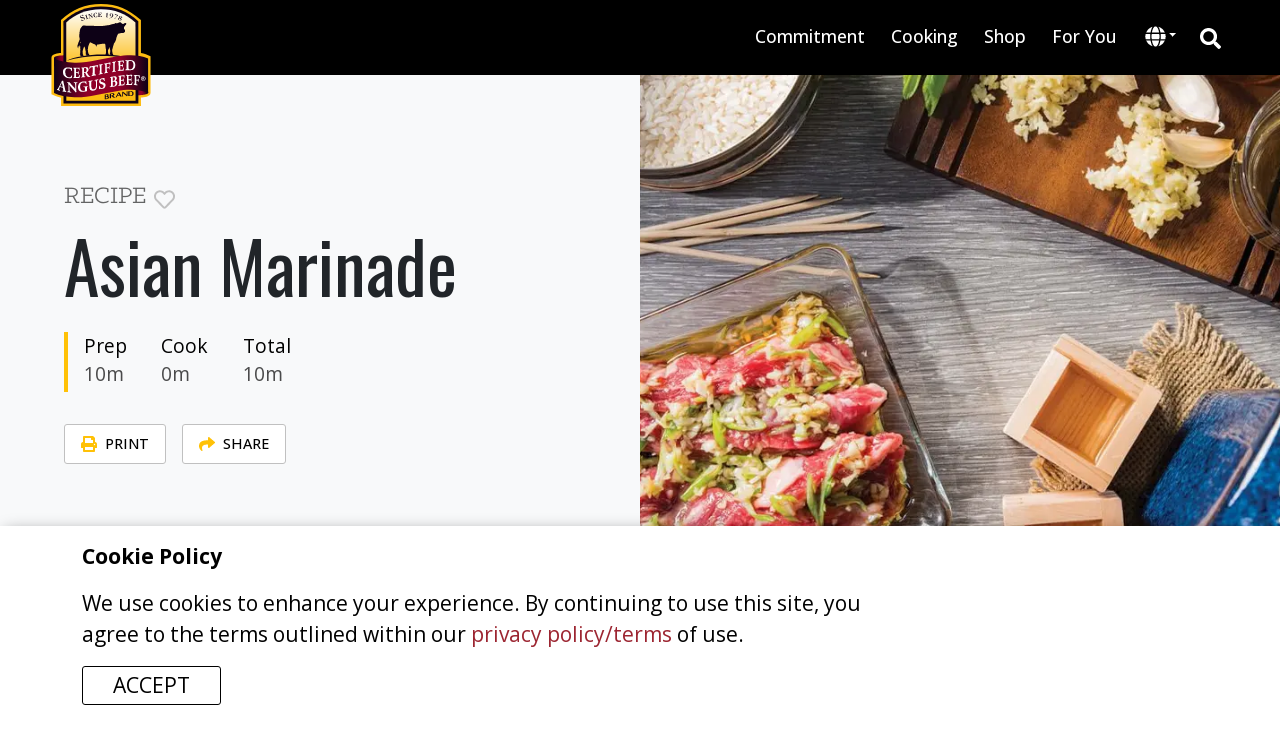

--- FILE ---
content_type: text/html; charset=utf-8
request_url: https://www.certifiedangusbeef.com/en/recipes/Asian-Marinade
body_size: 18641
content:
<!DOCTYPE html><html lang="en"><head><meta charSet="utf-8"/><meta name="viewport" content="width=device-width, initial-scale=1"/><link rel="preload" as="image" href="https://appetizing-cactus-7139e93734.media.strapiapp.com/if_its_not_certified_its_not_the_best_d5b2e3dfb3.svg"/><link rel="stylesheet" href="/_next/static/css/40c64644f10e05b3.css" data-precedence="next"/><link rel="stylesheet" href="/_next/static/css/d9129c1cf88c7bf3.css" data-precedence="next"/><link rel="stylesheet" href="/_next/static/css/499378074e972192.css" data-precedence="next"/><link rel="stylesheet" href="/_next/static/css/ec429e2a5b3aa8df.css" data-precedence="next"/><link rel="stylesheet" href="/_next/static/css/ccc4f701fc72d283.css" data-precedence="next"/><link rel="stylesheet" href="/_next/static/css/add81d92288e8bc1.css" data-precedence="next"/><link rel="preload" as="script" fetchPriority="low" href="/_next/static/chunks/webpack-c52e735d0c8f4b0f.js"/><script src="/_next/static/chunks/4bd1b696-c3cd70dc9976c3d8.js" async=""></script><script src="/_next/static/chunks/684-e3a4071201f26f6f.js" async=""></script><script src="/_next/static/chunks/main-app-cd18c6be9f401778.js" async=""></script><script src="/_next/static/chunks/app/layout-83a7151aa3bca213.js" async=""></script><script src="/_next/static/chunks/aaea2bcf-fb3207648da7b7de.js" async=""></script><script src="/_next/static/chunks/552-b68c00f23813d51b.js" async=""></script><script src="/_next/static/chunks/17-97a759040426745c.js" async=""></script><script src="/_next/static/chunks/app/error-03f26207d8817109.js" async=""></script><script src="/_next/static/chunks/app/%5Blocale%5D/not-found-249007e0b985d3a6.js" async=""></script><script src="/_next/static/chunks/53c13509-c699292e6787d11d.js" async=""></script><script src="/_next/static/chunks/8e1d74a4-ea592ab5a9e927d4.js" async=""></script><script src="/_next/static/chunks/4e6af11a-efcc831017471e3f.js" async=""></script><script src="/_next/static/chunks/251-2e0edecf569d7fce.js" async=""></script><script src="/_next/static/chunks/753-247fe20003cbd179.js" async=""></script><script src="/_next/static/chunks/535-bc409cf069008d2e.js" async=""></script><script src="/_next/static/chunks/app/%5Blocale%5D/%5Bsegment%5D/%5Bpagename%5D/page-eea915feb53cb911.js" async=""></script><script src="/_next/static/chunks/app/%5Blocale%5D/layout-4929c67fcb3cf876.js" async=""></script><link rel="preload" href="https://www.googletagmanager.com/gtm.js?id=GTM-TBWKKR2" as="script"/><link rel="preload" href="https://www.googletagmanager.com/gtag/js?id=G-LHM7FYFS7V" as="script"/><link rel="preload" href="https://cdn.addsearch.com/v5/addsearch-ui.min.js?key=9cad05464a8cbcdfb35ca54e03e7272a&amp;id=asw_01" as="script"/><link rel="preload" href="https://kit.fontawesome.com/163293d64f.js" as="script"/><meta name="next-size-adjust" content=""/><link rel="manifest" href="/manifest.json"/><meta name="theme-color" content="#000000"/><meta name="mobile-web-app-capable" content="yes"/><meta name="apple-mobile-web-app-capable" content="yes"/><meta name="apple-mobile-web-app-status-bar-style" content="black-translucent"/><meta name="apple-mobile-web-app-title" content="CAB"/><link rel="apple-touch-icon" href="/icons/icon-192x192.png"/><script src="/_next/static/chunks/polyfills-42372ed130431b0a.js" noModule=""></script></head><body id="root-body" class="__variable_2fad4c __variable_2c607e"><div hidden=""><!--$?--><template id="B:0"></template><!--/$--></div><div class="en "><div class="page-wrapper"><!--$?--><template id="B:1"></template><div class="loading text-center"><div class="loader5"><span></span><span></span></div></div><!--/$--></div><nav id="footer-nav" class="footer-nav"><div class="certified-wrapper"><div class="certified-best"><img alt="if its not certified its not the best" decoding="async" data-nimg="fill" style="position:absolute;height:100%;width:100%;left:0;top:0;right:0;bottom:0;object-fit:contain;object-position:center center;color:transparent" src="https://appetizing-cactus-7139e93734.media.strapiapp.com/if_its_not_certified_its_not_the_best_d5b2e3dfb3.svg"/></div></div><div class="container"><div class="top-section"><div class="footer-categories mb-4"><div class="footer-category"><h6 class="category-name">ABOUT</h6><ul><li class="footer-link"><a href="https://blog.certifiedangusbeef.com/">Blog</a></li><li class="footer-link"><a href="/en/brand/brand-the-barn"><div class="link-label">Brand the Barn</div></a></li><li class="footer-link"><ul class="link-cards"><li class="footer-link"><a href="/en/brand/ranchers"><div class="link-label">Our Ranchers</div></a></li><li class="footer-link"><a href="/en/brand/sustainability"><div class="link-label">Sustainability</div></a></li><li class="footer-link"><a href="/en/brand/who-we-are"><div class="link-label">Who We Are</div></a></li><li class="footer-link"><a href="/en/brand/why-certified-angus-beef"><div class="link-label">Why <i>Certified Angus</i> <i class="brand-name-mark">Beef <sup>®</sup></i></div></a></li></ul></li><li class="footer-link"><a href="/en/brand/faq"><div class="link-label">FAQ</div></a></li><li class="footer-link"><a href="/en/brand/grades-of-beef"><div class="link-label">Grades of Beef</div></a></li><li class="footer-link"><a href="/en/brand/news"><div class="link-label">News</div></a></li><li class="footer-link"><a href="/en/brand/raised-with-respect"><div class="link-label">Raised with Respect</div></a></li></ul></div><div class="footer-category"><h6 class="category-name">FOR BUSINESS</h6><ul><li class="footer-link"><a href="https://cabcattle.com/">Cattlemen Connection</a></li><li class="footer-link"><a href="/en/business/chef-inquiries"><div class="link-label">Chef Inquiries</div></a></li><li class="footer-link"><a href="https://dashboard.certifiedangusbeef.com/">Dashboard</a></li><li class="footer-link"><a href="/en/business/find-a-distributor"><div class="link-label">Find a Distributor</div></a></li><li class="footer-link"><a href="/en/business/foodservice-inquiries"><div class="link-label">Foodservice Inquiries</div></a></li><li class="footer-link"><a href="/en/business/legal-privacy-policy"><div class="link-label">Legal/Privacy Policy</div></a></li><li class="footer-link"><a href="/en/business/retailer-inquiries"><div class="link-label">Retailer Inquiries</div></a></li><li class="footer-link"><a href="/en/business/the-culinary-center"><div class="link-label">The Culinary Center</div></a></li></ul></div><div class="footer-category"><h6 class="category-name">CONNECT</h6><ul><li class="footer-link"><a href="/en/brand/colvin-scholarship"><div class="link-label">Colvin Scholarship</div></a></li><li class="footer-link"><a href="/en/contact-us"><div class="link-label">Contact Us</div></a></li><li class="footer-link"><a href="/en/brand/for-students"><div class="link-label">For Students</div></a></li><li class="footer-link"><a href="/en/careers"><div class="link-label">Join Our Team</div></a></li><li class="footer-link"><a href="/en/cooking/newsletter"><div class="link-label">Newsletter Signup</div></a></li><li class="footer-link"><a href="/en/cooking/roast-perfect"><div class="link-label">Roast Perfect</div></a></li><li class="footer-link"><a href="https://rewards.certifiedangusbeef.com/">Steakholder Rewards</a></li></ul></div><div class="footer-category"><h6 class="category-name">COOKING</h6><ul><li class="footer-link"><ul class="link-cards"><li class="footer-link"><a href="/en/cooking/cuts"><div class="link-label">Cuts of Beef</div></a></li><li class="footer-link"><a href="/en/cooking/degree-of-doneness"><div class="link-label">Degree of Doneness</div></a></li><li class="footer-link"><a href="/en/cooking/grilling"><div class="link-label">Grilling</div></a></li><li class="footer-link"><a href="/en/cooking/recipes"><div class="link-label">Recipes & Videos</div></a></li><li class="footer-link"><a href="/en/cooking/roasting"><div class="link-label">Roasting</div></a></li></ul></li><li class="footer-link"><a href="/en/cooking/timetables"><div class="link-label">Cooking Times</div></a></li><li class="footer-link"><a href="/en/cooking/how-to-videos"><div class="link-label">How-to Videos</div></a></li><li class="footer-link"><a href="/en/cooking/nutrition"><div class="link-label">Nutrition</div></a></li></ul></div><div class="footer-category"><h6 class="category-name">SHOP</h6><ul><li class="footer-link"><ul class="link-cards"><li class="footer-link"><a href="https://dashboard.certifiedangusbeef.com/ShopifyLogin" target="_blank">Licensee Brand Merch</a></li><li class="footer-link"><a href="https://shop.certifiedangusbeef.com/" target="_blank">Lifestyle Merch</a></li><li class="footer-link"><a href="https://steaks.certifiedangusbeef.com/" target="_blank">Order Steaks Online</a></li><li class="footer-link"><a href="/en/shop/where-to-buy/restaurants"><div class="link-label">Restaurants Near Me</div></a></li><li class="footer-link"><a href="/en/shop/where-to-buy/retailers"><div class="link-label">Retailers Near Me </div></a></li></ul></li><li class="footer-link"><a href="/en/shop/where-to-buy"><div class="link-label">Where to Buy</div></a></li></ul></div></div><div class="row pt-3 pb-4 border-bottom border-secondary align-items-center"><div class="col col-lg-12"><div class="mx-auto"><h6 class="text-center social-links mx-auto">FOLLOW US ON SOCIAL MEDIA</h6><ul class="d-flex mx-auto social-icons"><li class="ms-3 me-3"><a href="//www.youtube.com/user/CertifiedAngusBeefLL" target="_blank"><svg stroke="currentColor" fill="currentColor" stroke-width="0" viewBox="0 0 576 512" height="1em" width="1em" xmlns="http://www.w3.org/2000/svg"><path d="M549.655 124.083c-6.281-23.65-24.787-42.276-48.284-48.597C458.781 64 288 64 288 64S117.22 64 74.629 75.486c-23.497 6.322-42.003 24.947-48.284 48.597-11.412 42.867-11.412 132.305-11.412 132.305s0 89.438 11.412 132.305c6.281 23.65 24.787 41.5 48.284 47.821C117.22 448 288 448 288 448s170.78 0 213.371-11.486c23.497-6.321 42.003-24.171 48.284-47.821 11.412-42.867 11.412-132.305 11.412-132.305s0-89.438-11.412-132.305zm-317.51 213.508V175.185l142.739 81.205-142.739 81.201z"></path></svg></a></li><li class="ms-3 me-3"><a href="//facebook.com/CertifiedAngusBeef" target="_blank"><svg stroke="currentColor" fill="currentColor" stroke-width="0" viewBox="0 0 512 512" height="1em" width="1em" xmlns="http://www.w3.org/2000/svg"><path d="M504 256C504 119 393 8 256 8S8 119 8 256c0 123.78 90.69 226.38 209.25 245V327.69h-63V256h63v-54.64c0-62.15 37-96.48 93.67-96.48 27.14 0 55.52 4.84 55.52 4.84v61h-31.28c-30.8 0-40.41 19.12-40.41 38.73V256h68.78l-11 71.69h-57.78V501C413.31 482.38 504 379.78 504 256z"></path></svg></a></li><li class="ms-3 me-3"><a href="//pinterest.com/certifiedangusbeef/" target="_blank"><svg stroke="currentColor" fill="currentColor" stroke-width="0" viewBox="0 0 496 512" height="1em" width="1em" xmlns="http://www.w3.org/2000/svg"><path d="M496 256c0 137-111 248-248 248-25.6 0-50.2-3.9-73.4-11.1 10.1-16.5 25.2-43.5 30.8-65 3-11.6 15.4-59 15.4-59 8.1 15.4 31.7 28.5 56.8 28.5 74.8 0 128.7-68.8 128.7-154.3 0-81.9-66.9-143.2-152.9-143.2-107 0-163.9 71.8-163.9 150.1 0 36.4 19.4 81.7 50.3 96.1 4.7 2.2 7.2 1.2 8.3-3.3.8-3.4 5-20.3 6.9-28.1.6-2.5.3-4.7-1.7-7.1-10.1-12.5-18.3-35.3-18.3-56.6 0-54.7 41.4-107.6 112-107.6 60.9 0 103.6 41.5 103.6 100.9 0 67.1-33.9 113.6-78 113.6-24.3 0-42.6-20.1-36.7-44.8 7-29.5 20.5-61.3 20.5-82.6 0-19-10.2-34.9-31.4-34.9-24.9 0-44.9 25.7-44.9 60.2 0 22 7.4 36.8 7.4 36.8s-24.5 103.8-29 123.2c-5 21.4-3 51.6-.9 71.2C65.4 450.9 0 361.1 0 256 0 119 111 8 248 8s248 111 248 248z"></path></svg></a></li><li class="ms-3 me-3"><a href="//instagram.com/certifiedangusbeef/" target="_blank"><svg stroke="currentColor" fill="currentColor" stroke-width="0" viewBox="0 0 448 512" height="1em" width="1em" xmlns="http://www.w3.org/2000/svg"><path d="M224.1 141c-63.6 0-114.9 51.3-114.9 114.9s51.3 114.9 114.9 114.9S339 319.5 339 255.9 287.7 141 224.1 141zm0 189.6c-41.1 0-74.7-33.5-74.7-74.7s33.5-74.7 74.7-74.7 74.7 33.5 74.7 74.7-33.6 74.7-74.7 74.7zm146.4-194.3c0 14.9-12 26.8-26.8 26.8-14.9 0-26.8-12-26.8-26.8s12-26.8 26.8-26.8 26.8 12 26.8 26.8zm76.1 27.2c-1.7-35.9-9.9-67.7-36.2-93.9-26.2-26.2-58-34.4-93.9-36.2-37-2.1-147.9-2.1-184.9 0-35.8 1.7-67.6 9.9-93.9 36.1s-34.4 58-36.2 93.9c-2.1 37-2.1 147.9 0 184.9 1.7 35.9 9.9 67.7 36.2 93.9s58 34.4 93.9 36.2c37 2.1 147.9 2.1 184.9 0 35.9-1.7 67.7-9.9 93.9-36.2 26.2-26.2 34.4-58 36.2-93.9 2.1-37 2.1-147.8 0-184.8zM398.8 388c-7.8 19.6-22.9 34.7-42.6 42.6-29.5 11.7-99.5 9-132.1 9s-102.7 2.6-132.1-9c-19.6-7.8-34.7-22.9-42.6-42.6-11.7-29.5-9-99.5-9-132.1s-2.6-102.7 9-132.1c7.8-19.6 22.9-34.7 42.6-42.6 29.5-11.7 99.5-9 132.1-9s102.7-2.6 132.1 9c19.6 7.8 34.7 22.9 42.6 42.6 11.7 29.5 9 99.5 9 132.1s2.7 102.7-9 132.1z"></path></svg></a></li><li class="ms-3 me-3"><a href="//tiktok.com/@certifiedangusbeef?lang=en" target="_blank"><svg stroke="currentColor" fill="currentColor" stroke-width="0" viewBox="0 0 448 512" height="1em" width="1em" xmlns="http://www.w3.org/2000/svg"><path d="M448,209.91a210.06,210.06,0,0,1-122.77-39.25V349.38A162.55,162.55,0,1,1,185,188.31V278.2a74.62,74.62,0,1,0,52.23,71.18V0l88,0a121.18,121.18,0,0,0,1.86,22.17h0A122.18,122.18,0,0,0,381,102.39a121.43,121.43,0,0,0,67,20.14Z"></path></svg></a></li><li class="ms-3 me-3"><a href="//www.linkedin.com/company/certified-angus-beef-llc" target="_blank"><svg stroke="currentColor" fill="currentColor" stroke-width="0" viewBox="0 0 448 512" height="1em" width="1em" xmlns="http://www.w3.org/2000/svg"><path d="M416 32H31.9C14.3 32 0 46.5 0 64.3v383.4C0 465.5 14.3 480 31.9 480H416c17.6 0 32-14.5 32-32.3V64.3c0-17.8-14.4-32.3-32-32.3zM135.4 416H69V202.2h66.5V416zm-33.2-243c-21.3 0-38.5-17.3-38.5-38.5S80.9 96 102.2 96c21.2 0 38.5 17.3 38.5 38.5 0 21.3-17.2 38.5-38.5 38.5zm282.1 243h-66.4V312c0-24.8-.5-56.7-34.5-56.7-34.6 0-39.9 27-39.9 54.9V416h-66.4V202.2h63.7v29.2h.9c8.9-16.8 30.6-34.5 62.9-34.5 67.2 0 79.7 44.3 79.7 101.9V416z"></path></svg></a></li></ul></div></div><div class="center text-center"><h6 class="text-center mx-auto">DOWNLOAD THE ROAST PERFECT APP</h6><div class="app-store-buttons mt-4"><a target="_blank" class="position-relative text-end" style="width:50%;height:100%;margin:.3rem" href="https://apps.apple.com/us/app/roast-perfect/id1027503321?cab=rpa-page"><img alt="Apple App Store" loading="lazy" width="163" height="50" decoding="async" data-nimg="1" style="color:transparent;object-fit:contain;object-position:center top" srcSet="/_next/image?url=%2F_next%2Fstatic%2Fmedia%2Fapple.6025e7a4.png&amp;w=384&amp;q=75 1x" src="/_next/image?url=%2F_next%2Fstatic%2Fmedia%2Fapple.6025e7a4.png&amp;w=384&amp;q=75"/></a><a target="_blank" class="position-relative text-start" style="width:50%;height:100%;margin:.3rem" href="https://play.google.com/store/apps/details?id=com.certifiedangusbeef.roastperfect&amp;hl=en&amp;cab=rpa-page"><img alt="Apple App Store" loading="lazy" width="169" height="50" decoding="async" data-nimg="1" style="color:transparent;object-fit:contain;object-position:center left" sizes="100%" srcSet="/_next/image?url=%2F_next%2Fstatic%2Fmedia%2Fandroid.d5e67323.png&amp;w=100&amp;q=75 100w, /_next/image?url=%2F_next%2Fstatic%2Fmedia%2Fandroid.d5e67323.png&amp;w=384&amp;q=75 384w, /_next/image?url=%2F_next%2Fstatic%2Fmedia%2Fandroid.d5e67323.png&amp;w=640&amp;q=75 640w, /_next/image?url=%2F_next%2Fstatic%2Fmedia%2Fandroid.d5e67323.png&amp;w=1080&amp;q=75 1080w, /_next/image?url=%2F_next%2Fstatic%2Fmedia%2Fandroid.d5e67323.png&amp;w=1920&amp;q=75 1920w" src="/_next/image?url=%2F_next%2Fstatic%2Fmedia%2Fandroid.d5e67323.png&amp;w=1920&amp;q=75"/></a></div></div></div></div><div class="row mt-5 bottom-section"><div class="col-lg-6 col-md-6 col-sm-12 col-xs-12 mb-4"><div class="row"><div class="col-lg-3 col-md-3 col-sm-6 col-6"><a href="/en"><div class="position-relative" style="width:100%;height:100%"><img alt="Certified Angus Beef ® brand Logo" loading="lazy" width="100" height="102" decoding="async" data-nimg="1" class="top-logo desktop" style="color:transparent" src="https://appetizing-cactus-7139e93734.media.strapiapp.com/certified_angus_beef_349f996763.svg"/></div></a></div><div class="col-lg-9 col-md-9 col-sm-6 col-6  small"><h6>HEADQUARTERS</h6><div>Certified Angus Beef</div><div>206 Riffel Rd.</div><div>Wooster, OH 44691</div><div>USA</div></div></div></div><div class="col-lg-6 col-md-6 col-sm-12 col-xs-12 text-center pe-5 ps-5"><div class="copyright">Copyright 2026 © Certified Angus Beef All rights reserved. Any unauthorized use is strictly prohibited.</div></div></div></div></nav><div class="cookie-policy"><div class="container"><div class="row align-items-center"><div class="col-lg-9"><p><strong>Cookie Policy</strong></p><p>We use cookies to enhance your experience. By continuing to use this site, you agree to the terms outlined within our <a href="https://www.certifiedangusbeef.com/en/business/legal-privacy-policy">privacy policy/terms</a> of use.</p></div><div class="col-lg-3"><button>Accept</button></div></div></div></div></div><noscript><iframe src="https://www.googletagmanager.com/ns.html?id=GTM-TBWKKR2" height="0" width="0" style="display:none;visibility:hidden"></iframe></noscript><script src="/_next/static/chunks/webpack-c52e735d0c8f4b0f.js" async=""></script><div hidden id="S:1"><template id="P:2"></template><!--$?--><template id="B:3"></template><!--/$--></div><script>(self.__next_f=self.__next_f||[]).push([0])</script><script>self.__next_f.push([1,"1:\"$Sreact.fragment\"\n4:I[87555,[],\"\"]\n5:I[31295,[],\"\"]\n7:I[59665,[],\"OutletBoundary\"]\na:I[74911,[],\"AsyncMetadataOutlet\"]\nc:I[59665,[],\"ViewportBoundary\"]\ne:I[59665,[],\"MetadataBoundary\"]\n10:I[26614,[],\"\"]\n11:I[28233,[\"177\",\"static/chunks/app/layout-83a7151aa3bca213.js\"],\"default\"]\n12:I[92868,[\"268\",\"static/chunks/aaea2bcf-fb3207648da7b7de.js\",\"552\",\"static/chunks/552-b68c00f23813d51b.js\",\"17\",\"static/chunks/17-97a759040426745c.js\",\"39\",\"static/chunks/app/error-03f26207d8817109.js\"],\"default\"]\n13:I[30838,[\"268\",\"static/chunks/aaea2bcf-fb3207648da7b7de.js\",\"552\",\"static/chunks/552-b68c00f23813d51b.js\",\"17\",\"static/chunks/17-97a759040426745c.js\",\"224\",\"static/chunks/app/%5Blocale%5D/not-found-249007e0b985d3a6.js\"],\"default\"]\n14:I[96063,[\"177\",\"static/chunks/app/layout-83a7151aa3bca213.js\"],\"GoogleTagManager\"]\n15:I[26259,[\"177\",\"static/chunks/app/layout-83a7151aa3bca213.js\"],\"GoogleAnalytics\"]\n16:I[69243,[\"268\",\"static/chunks/aaea2bcf-fb3207648da7b7de.js\",\"446\",\"static/chunks/53c13509-c699292e6787d11d.js\",\"711\",\"static/chunks/8e1d74a4-ea592ab5a9e927d4.js\",\"84\",\"static/chunks/4e6af11a-efcc831017471e3f.js\",\"552\",\"static/chunks/552-b68c00f23813d51b.js\",\"251\",\"static/chunks/251-2e0edecf569d7fce.js\",\"753\",\"static/chunks/753-247fe20003cbd179.js\",\"17\",\"static/chunks/17-97a759040426745c.js\",\"535\",\"static/chunks/535-bc409cf069008d2e.js\",\"320\",\"static/chunks/app/%5Blocale%5D/%5Bsegment%5D/%5Bpagename%5D/page-eea915feb53cb911.js\"],\"\"]\n18:\"$Sreact.suspense\"\n19:I[74911,[],\"AsyncMetadata\"]\n:HL[\"/_next/static/media/7f06be3f780a819a-s.p.woff2\",\"font\",{\"crossOrigin\":\"\",\"type\":\"font/woff2\"}]\n:HL[\"/_next/static/media/e807dee2426166ad-s.p.woff2\",\"font\",{\"crossOrigin\":\"\",\"type\":\"font/woff2\"}]\n:HL[\"/_next/static/css/40c64644f10e05b3.css\",\"style\"]\n:HL[\"/_next/static/css/d9129c1cf88c7bf3.css\",\"style\"]\n:HL[\"/_next/static/css/499378074e972192.css\",\"style\"]\n:HL[\"/_next/static/css/ec429e2a5b3aa8df.css\",\"style\"]\n:HL[\"/_next/static/css/ccc4f701fc72d283.css\",\"style\"]\n:HL[\"/_next/static/css/add81d92288e8bc1.css\",\"style\"]\n"])</script><script>self.__next_f.push([1,"0:{\"P\":null,\"b\":\"SZEWO4YuiZf3qxZtq1_9l\",\"p\":\"\",\"c\":[\"\",\"en\",\"recipes\",\"Asian-Marinade\"],\"i\":false,\"f\":[[[\"\",{\"children\":[[\"locale\",\"en\",\"d\"],{\"children\":[[\"segment\",\"recipes\",\"d\"],{\"children\":[[\"pagename\",\"Asian-Marinade\",\"d\"],{\"children\":[\"__PAGE__\",{}]}]}]}]},\"$undefined\",\"$undefined\",true],[\"\",[\"$\",\"$1\",\"c\",{\"children\":[[[\"$\",\"link\",\"0\",{\"rel\":\"stylesheet\",\"href\":\"/_next/static/css/40c64644f10e05b3.css\",\"precedence\":\"next\",\"crossOrigin\":\"$undefined\",\"nonce\":\"$undefined\"}],[\"$\",\"link\",\"1\",{\"rel\":\"stylesheet\",\"href\":\"/_next/static/css/d9129c1cf88c7bf3.css\",\"precedence\":\"next\",\"crossOrigin\":\"$undefined\",\"nonce\":\"$undefined\"}],[\"$\",\"link\",\"2\",{\"rel\":\"stylesheet\",\"href\":\"/_next/static/css/499378074e972192.css\",\"precedence\":\"next\",\"crossOrigin\":\"$undefined\",\"nonce\":\"$undefined\"}]],\"$L2\"]}],{\"children\":[[\"locale\",\"en\",\"d\"],[\"$\",\"$1\",\"c\",{\"children\":[[[\"$\",\"link\",\"0\",{\"rel\":\"stylesheet\",\"href\":\"/_next/static/css/ec429e2a5b3aa8df.css\",\"precedence\":\"next\",\"crossOrigin\":\"$undefined\",\"nonce\":\"$undefined\"}]],\"$L3\"]}],{\"children\":[[\"segment\",\"recipes\",\"d\"],[\"$\",\"$1\",\"c\",{\"children\":[null,[\"$\",\"$L4\",null,{\"parallelRouterKey\":\"children\",\"error\":\"$undefined\",\"errorStyles\":\"$undefined\",\"errorScripts\":\"$undefined\",\"template\":[\"$\",\"$L5\",null,{}],\"templateStyles\":\"$undefined\",\"templateScripts\":\"$undefined\",\"notFound\":\"$undefined\",\"forbidden\":\"$undefined\",\"unauthorized\":\"$undefined\"}]]}],{\"children\":[[\"pagename\",\"Asian-Marinade\",\"d\"],[\"$\",\"$1\",\"c\",{\"children\":[null,[\"$\",\"$L4\",null,{\"parallelRouterKey\":\"children\",\"error\":\"$undefined\",\"errorStyles\":\"$undefined\",\"errorScripts\":\"$undefined\",\"template\":[\"$\",\"$L5\",null,{}],\"templateStyles\":\"$undefined\",\"templateScripts\":\"$undefined\",\"notFound\":\"$undefined\",\"forbidden\":\"$undefined\",\"unauthorized\":\"$undefined\"}]]}],{\"children\":[\"__PAGE__\",[\"$\",\"$1\",\"c\",{\"children\":[\"$L6\",[[\"$\",\"link\",\"0\",{\"rel\":\"stylesheet\",\"href\":\"/_next/static/css/ccc4f701fc72d283.css\",\"precedence\":\"next\",\"crossOrigin\":\"$undefined\",\"nonce\":\"$undefined\"}],[\"$\",\"link\",\"1\",{\"rel\":\"stylesheet\",\"href\":\"/_next/static/css/add81d92288e8bc1.css\",\"precedence\":\"next\",\"crossOrigin\":\"$undefined\",\"nonce\":\"$undefined\"}]],[\"$\",\"$L7\",null,{\"children\":[\"$L8\",\"$L9\",[\"$\",\"$La\",null,{\"promise\":\"$@b\"}]]}]]}],{},null,false]},null,false]},null,false]},[[\"$\",\"div\",\"l\",{\"className\":\"loading text-center\",\"children\":[\"$\",\"div\",null,{\"className\":\"loader5\",\"children\":[[\"$\",\"span\",null,{}],[\"$\",\"span\",null,{}]]}]}],[],[]],false]},null,false],[\"$\",\"$1\",\"h\",{\"children\":[null,[\"$\",\"$1\",\"E_iQ7uNINJspBnVdBDR0Hv\",{\"children\":[[\"$\",\"$Lc\",null,{\"children\":\"$Ld\"}],[\"$\",\"meta\",null,{\"name\":\"next-size-adjust\",\"content\":\"\"}]]}],[\"$\",\"$Le\",null,{\"children\":\"$Lf\"}]]}],false]],\"m\":\"$undefined\",\"G\":[\"$10\",\"$undefined\"],\"s\":false,\"S\":false}\n"])</script><script>self.__next_f.push([1,"17:T471,(function(){\"use strict\";var e=null,b=\"4.0.0\",\nn=\"37531\",\nadditional=\"term=value\",\nt,r,i;try{t=top.document.referer!==\"\"?encodeURIComponent(top.document.referrer.substring(0,2048)):\"\"}catch(o){t=document.referrer!==null?document.referrer.toString().substring(0,2048):\"\"}try{r=window\u0026\u0026window.top\u0026\u0026document.location\u0026\u0026window.top.location===document.location?document.location:window\u0026\u0026window.top\u0026\u0026window.top.location\u0026\u0026\"\"!==window.top.location?window.top.location:document.location}catch(u){r=document.location}try{i=parent.location.href!==\"\"?encodeURIComponent(parent.location.href.toString().substring(0,2048)):\"\"}catch(a){try{i=r!==null?encodeURIComponent(r.toString().substring(0,2048)):\"\"}catch(f){i=\"\"}}var l,c=document.createElement(\"script\"),h=null,p=document.getElementsByTagName(\"script\"),d=Number(p.length)-1,v=document.getElementsByTagName(\"script\")[d];if(typeof l===\"undefined\"){l=Math.floor(Math.random()*1e17)}h=\"dx.mountain.com/spx?\"+\"dxver=\"+b+\"\u0026shaid=\"+n+\"\u0026tdr=\"+t+\"\u0026plh=\"+i+\"\u0026cb=\"+l+additional;c.type=\"text/javascript\";c.src=(\"https:\"===document.location.protocol?\"https://\":\"http://\")+h;v.parentNode.insertBefore(c,v)})()\n"])</script><script>self.__next_f.push([1,"2:[\"$\",\"html\",null,{\"lang\":\"en\",\"children\":[[\"$\",\"head\",null,{\"children\":[[\"$\",\"link\",null,{\"rel\":\"manifest\",\"href\":\"/manifest.json\"}],[\"$\",\"meta\",null,{\"name\":\"theme-color\",\"content\":\"#000000\"}],[\"$\",\"meta\",null,{\"name\":\"mobile-web-app-capable\",\"content\":\"yes\"}],[\"$\",\"meta\",null,{\"name\":\"apple-mobile-web-app-capable\",\"content\":\"yes\"}],[\"$\",\"meta\",null,{\"name\":\"apple-mobile-web-app-status-bar-style\",\"content\":\"black-translucent\"}],[\"$\",\"meta\",null,{\"name\":\"apple-mobile-web-app-title\",\"content\":\"CAB\"}],[\"$\",\"link\",null,{\"rel\":\"apple-touch-icon\",\"href\":\"/icons/icon-192x192.png\"}]]}],[\"$\",\"body\",null,{\"id\":\"root-body\",\"className\":\"__variable_2fad4c __variable_2c607e\",\"children\":[[\"$\",\"$L11\",null,{\"children\":[\"$\",\"$L4\",null,{\"parallelRouterKey\":\"children\",\"error\":\"$12\",\"errorStyles\":[],\"errorScripts\":[],\"template\":[\"$\",\"$L5\",null,{}],\"templateStyles\":\"$undefined\",\"templateScripts\":\"$undefined\",\"notFound\":[[\"$\",\"$L13\",null,{}],[]],\"forbidden\":\"$undefined\",\"unauthorized\":\"$undefined\"}]}],[[\"$\",\"$L14\",null,{\"gtmId\":\"GTM-TBWKKR2\"}],[\"$\",\"noscript\",null,{\"children\":[\"$\",\"iframe\",null,{\"src\":\"https://www.googletagmanager.com/ns.html?id=GTM-TBWKKR2\",\"height\":\"0\",\"width\":\"0\",\"style\":{\"display\":\"none\",\"visibility\":\"hidden\"}}]}]]]}],[[\"$\",\"$L15\",null,{\"gaId\":\"G-LHM7FYFS7V\"}],[\"$\",\"$L16\",null,{\"id\":\"mtnscript\",\"children\":\"$17\"}],[\"$\",\"$L16\",null,{\"src\":\"https://cdn.addsearch.com/v5/addsearch-ui.min.js?key=9cad05464a8cbcdfb35ca54e03e7272a\u0026id=asw_01\"}],[\"$\",\"$L16\",null,{\"id\":\"meta-pixel\",\"children\":\"!function(f,b,e,v,n,t,s)\\n{if(f.fbq)return;n=f.fbq=function(){n.callMethod?\\nn.callMethod.apply(n,arguments):n.queue.push(arguments)};\\nif(!f._fbq)f._fbq=n;n.push=n;n.loaded=!0;n.version='2.0';\\nn.queue=[];t=b.createElement(e);t.async=!0;\\nt.src=v;s=b.getElementsByTagName(e)[0];\\ns.parentNode.insertBefore(t,s)}(window,document,'script',\\n'https://connect.facebook.net/en_US/fbevents.js');\\nfbq('init', '1301404467783941'); \\nfbq('track', 'PageView');\\n\"}]],[\"$\",\"$L16\",null,{\"rel\":\"preload\",\"as\":\"script\",\"src\":\"https://kit.fontawesome.com/163293d64f.js\",\"crossorigin\":\"anonymous\"}]]}]\n"])</script><script>self.__next_f.push([1,"f:[\"$\",\"div\",null,{\"hidden\":true,\"children\":[\"$\",\"$18\",null,{\"fallback\":null,\"children\":[\"$\",\"$L19\",null,{\"promise\":\"$@1a\"}]}]}]\n9:null\nd:[[\"$\",\"meta\",\"0\",{\"charSet\":\"utf-8\"}],[\"$\",\"meta\",\"1\",{\"name\":\"viewport\",\"content\":\"width=device-width, initial-scale=1\"}]]\n8:null\n"])</script><script>self.__next_f.push([1,"1b:I[24220,[\"268\",\"static/chunks/aaea2bcf-fb3207648da7b7de.js\",\"446\",\"static/chunks/53c13509-c699292e6787d11d.js\",\"711\",\"static/chunks/8e1d74a4-ea592ab5a9e927d4.js\",\"552\",\"static/chunks/552-b68c00f23813d51b.js\",\"251\",\"static/chunks/251-2e0edecf569d7fce.js\",\"17\",\"static/chunks/17-97a759040426745c.js\",\"450\",\"static/chunks/app/%5Blocale%5D/layout-4929c67fcb3cf876.js\"],\"default\"]\n1c:I[33063,[\"268\",\"static/chunks/aaea2bcf-fb3207648da7b7de.js\",\"446\",\"static/chunks/53c13509-c699292e6787d11d.js\",\"711\",\"static/chunks/8e1d74a4-ea592ab5a9e927d4.js\",\"84\",\"static/chunks/4e6af11a-efcc831017471e3f.js\",\"552\",\"static/chunks/552-b68c00f23813d51b.js\",\"251\",\"static/chunks/251-2e0edecf569d7fce.js\",\"753\",\"static/chunks/753-247fe20003cbd179.js\",\"17\",\"static/chunks/17-97a759040426745c.js\",\"535\",\"static/chunks/535-bc409cf069008d2e.js\",\"320\",\"static/chunks/app/%5Blocale%5D/%5Bsegment%5D/%5Bpagename%5D/page-eea915feb53cb911.js\"],\"Image\"]\n1d:I[6874,[\"268\",\"static/chunks/aaea2bcf-fb3207648da7b7de.js\",\"446\",\"static/chunks/53c13509-c699292e6787d11d.js\",\"711\",\"static/chunks/8e1d74a4-ea592ab5a9e927d4.js\",\"84\",\"static/chunks/4e6af11a-efcc831017471e3f.js\",\"552\",\"static/chunks/552-b68c00f23813d51b.js\",\"251\",\"static/chunks/251-2e0edecf569d7fce.js\",\"753\",\"static/chunks/753-247fe20003cbd179.js\",\"17\",\"static/chunks/17-97a759040426745c.js\",\"535\",\"static/chunks/535-bc409cf069008d2e.js\",\"320\",\"static/chunks/app/%5Blocale%5D/%5Bsegment%5D/%5Bpagename%5D/page-eea915feb53cb911.js\"],\"\"]\n1e:I[25053,[\"268\",\"static/chunks/aaea2bcf-fb3207648da7b7de.js\",\"446\",\"static/chunks/53c13509-c699292e6787d11d.js\",\"711\",\"static/chunks/8e1d74a4-ea592ab5a9e927d4.js\",\"552\",\"static/chunks/552-b68c00f23813d51b.js\",\"251\",\"static/chunks/251-2e0edecf569d7fce.js\",\"17\",\"static/chunks/17-97a759040426745c.js\",\"450\",\"static/chunks/app/%5Blocale%5D/layout-4929c67fcb3cf876.js\"],\"default\"]\n"])</script><script>self.__next_f.push([1,"3:[\"$\",\"div\",null,{\"className\":\"en \",\"children\":[null,[\"$\",\"$L1b\",null,{\"pageData\":{\"data\":{\"id\":24,\"primaryCTAText\":null,\"primaryCTAURL\":null,\"socialMediaLabel\":\"FOLLOW US ON SOCIAL MEDIA\",\"downloadAppLabel\":\"DOWNLOAD THE ROAST PERFECT APP\",\"headQuartersLabel\":\"HEADQUARTERS\",\"copyrightText\":\"Copyright 2026 © Certified Angus Beef All rights reserved. Any unauthorized use is strictly prohibited.\",\"createdAt\":\"2023-12-29T14:55:37.001Z\",\"updatedAt\":\"2026-01-12T16:20:30.356Z\",\"publishedAt\":\"2026-01-12T16:20:30.827Z\",\"locale\":\"en\",\"documentId\":\"zb2r6591w7obp7x5movqysy6\",\"logoDesktop\":{\"id\":2431,\"name\":\"certified-angus-beef.svg\",\"alternativeText\":\"Certified Angus Beef ® brand Logo\",\"caption\":\"Certified Angus Beef ® brand\",\"width\":165,\"height\":170,\"formats\":null,\"hash\":\"certified_angus_beef_349f996763\",\"ext\":\".svg\",\"mime\":\"image/svg+xml\",\"size\":35.09,\"url\":\"https://appetizing-cactus-7139e93734.media.strapiapp.com/certified_angus_beef_349f996763.svg\",\"previewUrl\":null,\"provider\":\"strapi-provider-upload-strapi-cloud\",\"provider_metadata\":null,\"createdAt\":\"2024-02-13T20:47:29.887Z\",\"updatedAt\":\"2024-12-16T15:46:55.899Z\",\"documentId\":\"hiwivkbhzo6uxl04tln9ri6w\",\"publishedAt\":\"2025-03-10T14:09:58.932Z\"},\"logoFooter\":{\"id\":2431,\"name\":\"certified-angus-beef.svg\",\"alternativeText\":\"Certified Angus Beef ® brand Logo\",\"caption\":\"Certified Angus Beef ® brand\",\"width\":165,\"height\":170,\"formats\":null,\"hash\":\"certified_angus_beef_349f996763\",\"ext\":\".svg\",\"mime\":\"image/svg+xml\",\"size\":35.09,\"url\":\"https://appetizing-cactus-7139e93734.media.strapiapp.com/certified_angus_beef_349f996763.svg\",\"previewUrl\":null,\"provider\":\"strapi-provider-upload-strapi-cloud\",\"provider_metadata\":null,\"createdAt\":\"2024-02-13T20:47:29.887Z\",\"updatedAt\":\"2024-12-16T15:46:55.899Z\",\"documentId\":\"hiwivkbhzo6uxl04tln9ri6w\",\"publishedAt\":\"2025-03-10T14:09:58.932Z\"},\"logoMobile\":{\"id\":2431,\"name\":\"certified-angus-beef.svg\",\"alternativeText\":\"Certified Angus Beef ® brand Logo\",\"caption\":\"Certified Angus Beef ® brand\",\"width\":165,\"height\":170,\"formats\":null,\"hash\":\"certified_angus_beef_349f996763\",\"ext\":\".svg\",\"mime\":\"image/svg+xml\",\"size\":35.09,\"url\":\"https://appetizing-cactus-7139e93734.media.strapiapp.com/certified_angus_beef_349f996763.svg\",\"previewUrl\":null,\"provider\":\"strapi-provider-upload-strapi-cloud\",\"provider_metadata\":null,\"createdAt\":\"2024-02-13T20:47:29.887Z\",\"updatedAt\":\"2024-12-16T15:46:55.899Z\",\"documentId\":\"hiwivkbhzo6uxl04tln9ri6w\",\"publishedAt\":\"2025-03-10T14:09:58.932Z\"},\"links\":[{\"id\":675,\"linkText\":\"Register\",\"linkURL\":\"/en/user/register\",\"topNav\":false,\"mobileNav\":false,\"footerNav\":false,\"externalLink\":false,\"appNav\":null,\"fontAwesomeIcon\":null,\"linkCategory\":{\"id\":37,\"categoryName\":\"Connect\",\"sortOrder\":50,\"createdAt\":\"2024-06-20T19:04:26.236Z\",\"updatedAt\":\"2024-09-26T20:20:18.681Z\",\"publishedAt\":\"2024-06-20T19:04:27.856Z\",\"locale\":\"en\",\"documentId\":\"a3ad5wthcz8ugppe3o40mqkc\"},\"linkSegment\":{\"id\":45,\"segmentName\":\"user\",\"createdAt\":\"2024-06-20T19:06:40.425Z\",\"updatedAt\":\"2024-06-20T19:22:49.962Z\",\"publishedAt\":\"2024-06-20T19:06:41.519Z\",\"locale\":\"en\",\"documentId\":\"ecvdy17fkuweio0iy5jedimr\"},\"cards\":[]},{\"id\":676,\"linkText\":\"Confirm\",\"linkURL\":\"/en/user/confirm\",\"topNav\":false,\"mobileNav\":false,\"footerNav\":false,\"externalLink\":false,\"appNav\":null,\"fontAwesomeIcon\":null,\"linkCategory\":null,\"linkSegment\":{\"id\":45,\"segmentName\":\"user\",\"createdAt\":\"2024-06-20T19:06:40.425Z\",\"updatedAt\":\"2024-06-20T19:22:49.962Z\",\"publishedAt\":\"2024-06-20T19:06:41.519Z\",\"locale\":\"en\",\"documentId\":\"ecvdy17fkuweio0iy5jedimr\"},\"cards\":[]},{\"id\":677,\"linkText\":\"Login\",\"linkURL\":\"/en/user/login\",\"topNav\":false,\"mobileNav\":false,\"footerNav\":false,\"externalLink\":false,\"appNav\":null,\"fontAwesomeIcon\":null,\"linkCategory\":{\"id\":37,\"categoryName\":\"Connect\",\"sortOrder\":50,\"createdAt\":\"2024-06-20T19:04:26.236Z\",\"updatedAt\":\"2024-09-26T20:20:18.681Z\",\"publishedAt\":\"2024-06-20T19:04:27.856Z\",\"locale\":\"en\",\"documentId\":\"a3ad5wthcz8ugppe3o40mqkc\"},\"linkSegment\":{\"id\":45,\"segmentName\":\"user\",\"createdAt\":\"2024-06-20T19:06:40.425Z\",\"updatedAt\":\"2024-06-20T19:22:49.962Z\",\"publishedAt\":\"2024-06-20T19:06:41.519Z\",\"locale\":\"en\",\"documentId\":\"ecvdy17fkuweio0iy5jedimr\"},\"cards\":[]},{\"id\":678,\"linkText\":\"Where to Buy\",\"linkURL\":\"/en/shop/where-to-buy\",\"topNav\":false,\"mobileNav\":true,\"footerNav\":true,\"externalLink\":false,\"appNav\":null,\"fontAwesomeIcon\":null,\"linkCategory\":{\"id\":31,\"categoryName\":\"Shop\",\"sortOrder\":20,\"createdAt\":\"2024-06-20T19:04:16.528Z\",\"updatedAt\":\"2024-09-26T20:19:53.888Z\",\"publishedAt\":\"2024-06-20T19:04:17.883Z\",\"locale\":\"en\",\"documentId\":\"udzer651tq1hl5vw666nox87\"},\"linkSegment\":{\"id\":47,\"segmentName\":\"shop\",\"createdAt\":\"2024-06-20T19:06:30.768Z\",\"updatedAt\":\"2024-06-20T19:25:57.162Z\",\"publishedAt\":\"2024-06-20T19:06:31.929Z\",\"locale\":\"en\",\"documentId\":\"i1tza9u1k0w2qa6lc0712tqe\"},\"cards\":[]},{\"id\":679,\"linkText\":\"Nutrition\",\"linkURL\":\"/en/cooking/nutrition\",\"topNav\":false,\"mobileNav\":false,\"footerNav\":true,\"externalLink\":false,\"appNav\":null,\"fontAwesomeIcon\":null,\"linkCategory\":{\"id\":29,\"categoryName\":\"Cooking\",\"sortOrder\":10,\"createdAt\":\"2024-06-20T19:03:56.138Z\",\"updatedAt\":\"2024-09-26T20:19:45.888Z\",\"publishedAt\":\"2024-06-20T19:03:57.481Z\",\"locale\":\"en\",\"documentId\":\"olnw7ep5xrg9z3va68ttabh7\"},\"linkSegment\":{\"id\":41,\"segmentName\":\"cooking\",\"createdAt\":\"2024-06-20T19:05:51.250Z\",\"updatedAt\":\"2024-06-20T19:22:09.412Z\",\"publishedAt\":\"2024-06-20T19:05:53.572Z\",\"locale\":\"en\",\"documentId\":\"sg7kb6gndp7ctkpwkwyso21m\"},\"cards\":[]},{\"id\":680,\"linkText\":\"Roast Perfect\",\"linkURL\":\"/en/cooking/roast-perfect\",\"topNav\":false,\"mobileNav\":true,\"footerNav\":true,\"externalLink\":false,\"appNav\":null,\"fontAwesomeIcon\":null,\"linkCategory\":{\"id\":37,\"categoryName\":\"Connect\",\"sortOrder\":50,\"createdAt\":\"2024-06-20T19:04:26.236Z\",\"updatedAt\":\"2024-09-26T20:20:18.681Z\",\"publishedAt\":\"2024-06-20T19:04:27.856Z\",\"locale\":\"en\",\"documentId\":\"a3ad5wthcz8ugppe3o40mqkc\"},\"linkSegment\":{\"id\":41,\"segmentName\":\"cooking\",\"createdAt\":\"2024-06-20T19:05:51.250Z\",\"updatedAt\":\"2024-06-20T19:22:09.412Z\",\"publishedAt\":\"2024-06-20T19:05:53.572Z\",\"locale\":\"en\",\"documentId\":\"sg7kb6gndp7ctkpwkwyso21m\"},\"cards\":[]},{\"id\":681,\"linkText\":\"Newsletter Signup\",\"linkURL\":\"/en/cooking/newsletter\",\"topNav\":false,\"mobileNav\":true,\"footerNav\":true,\"externalLink\":false,\"appNav\":null,\"fontAwesomeIcon\":null,\"linkCategory\":{\"id\":37,\"categoryName\":\"Connect\",\"sortOrder\":50,\"createdAt\":\"2024-06-20T19:04:26.236Z\",\"updatedAt\":\"2024-09-26T20:20:18.681Z\",\"publishedAt\":\"2024-06-20T19:04:27.856Z\",\"locale\":\"en\",\"documentId\":\"a3ad5wthcz8ugppe3o40mqkc\"},\"linkSegment\":{\"id\":41,\"segmentName\":\"cooking\",\"createdAt\":\"2024-06-20T19:05:51.250Z\",\"updatedAt\":\"2024-06-20T19:22:09.412Z\",\"publishedAt\":\"2024-06-20T19:05:53.572Z\",\"locale\":\"en\",\"documentId\":\"sg7kb6gndp7ctkpwkwyso21m\"},\"cards\":[]},{\"id\":719,\"linkText\":\"Commitment\",\"linkURL\":null,\"topNav\":true,\"mobileNav\":true,\"footerNav\":true,\"externalLink\":false,\"appNav\":null,\"fontAwesomeIcon\":null,\"linkCategory\":{\"id\":33,\"categoryName\":\"About\",\"sortOrder\":30,\"createdAt\":\"2024-06-20T19:03:40.731Z\",\"updatedAt\":\"2024-09-26T20:20:04.652Z\",\"publishedAt\":\"2024-06-20T19:03:42.543Z\",\"locale\":\"en\",\"documentId\":\"uf5rkkmtrawvc2g579q3ov2e\"},\"linkSegment\":{\"id\":37,\"segmentName\":\"brand\",\"createdAt\":\"2024-06-20T19:05:24.738Z\",\"updatedAt\":\"2024-06-20T19:21:40.231Z\",\"publishedAt\":\"2024-06-20T19:05:26.625Z\",\"locale\":\"en\",\"documentId\":\"r5z50kiv14i49g1rf9dnrcmh\"},\"cards\":[{\"id\":363,\"linkText\":\"Who We Are\",\"linkURL\":\"/en/brand/who-we-are\",\"externalLink\":false,\"linkMedia\":{\"id\":2464,\"name\":\"nav-who-we-are.jpg\",\"alternativeText\":\"Who We Are\",\"caption\":null,\"width\":750,\"height\":750,\"formats\":{\"small\":{\"ext\":\".jpg\",\"url\":\"https://appetizing-cactus-7139e93734.media.strapiapp.com/small_nav_who_we_are_2_63da0c3a2d.jpg\",\"hash\":\"small_nav_who_we_are_2_63da0c3a2d\",\"mime\":\"image/jpeg\",\"name\":\"small_nav-who-we-are-2.jpg\",\"path\":null,\"size\":49.37,\"width\":500,\"height\":500,\"sizeInBytes\":49374},\"thumbnail\":{\"ext\":\".jpg\",\"url\":\"https://appetizing-cactus-7139e93734.media.strapiapp.com/thumbnail_nav_who_we_are_2_63da0c3a2d.jpg\",\"hash\":\"thumbnail_nav_who_we_are_2_63da0c3a2d\",\"mime\":\"image/jpeg\",\"name\":\"thumbnail_nav-who-we-are-2.jpg\",\"path\":null,\"size\":5.72,\"width\":156,\"height\":156,\"sizeInBytes\":5718}},\"hash\":\"nav_who_we_are_2_63da0c3a2d\",\"ext\":\".jpg\",\"mime\":\"image/jpeg\",\"size\":105.99,\"url\":\"https://appetizing-cactus-7139e93734.media.strapiapp.com/nav_who_we_are_2_63da0c3a2d.jpg\",\"previewUrl\":null,\"provider\":\"strapi-provider-upload-strapi-cloud\",\"provider_metadata\":null,\"createdAt\":\"2024-07-09T15:00:32.594Z\",\"updatedAt\":\"2024-08-01T18:23:04.799Z\",\"documentId\":\"q32a7bgi6rpk6hln2vhxe9el\",\"publishedAt\":\"2025-03-10T14:09:58.932Z\"}},{\"id\":364,\"linkText\":\"Why \u003ci\u003eCertified Angus\u003c/i\u003e \u003ci class=\\\"brand-name-mark\\\"\u003eBeef \u003csup\u003e®\u003c/sup\u003e\u003c/i\u003e\",\"linkURL\":\"/en/brand/why-certified-angus-beef\",\"externalLink\":false,\"linkMedia\":{\"id\":1612,\"name\":\"nav-why-certified-angus-beef.jpg\",\"alternativeText\":\"Why Certified Angus Beef\",\"caption\":null,\"width\":750,\"height\":750,\"formats\":{\"small\":{\"ext\":\".jpg\",\"url\":\"https://appetizing-cactus-7139e93734.media.strapiapp.com/small_nav_certified_angus_beef_8e33c0bbf7.jpg\",\"hash\":\"small_nav_certified_angus_beef_8e33c0bbf7\",\"mime\":\"image/jpeg\",\"name\":\"small_nav-certified-angus-beef.jpg\",\"path\":null,\"size\":47.99,\"width\":500,\"height\":500},\"thumbnail\":{\"ext\":\".jpg\",\"url\":\"https://appetizing-cactus-7139e93734.media.strapiapp.com/thumbnail_nav_certified_angus_beef_8e33c0bbf7.jpg\",\"hash\":\"thumbnail_nav_certified_angus_beef_8e33c0bbf7\",\"mime\":\"image/jpeg\",\"name\":\"thumbnail_nav-certified-angus-beef.jpg\",\"path\":null,\"size\":7.41,\"width\":156,\"height\":156}},\"hash\":\"nav_certified_angus_beef_8e33c0bbf7\",\"ext\":\".jpg\",\"mime\":\"image/jpeg\",\"size\":74.42,\"url\":\"https://appetizing-cactus-7139e93734.media.strapiapp.com/nav_certified_angus_beef_8e33c0bbf7.jpg\",\"previewUrl\":null,\"provider\":\"strapi-provider-upload-strapi-cloud\",\"provider_metadata\":null,\"createdAt\":\"2024-02-23T16:53:45.511Z\",\"updatedAt\":\"2024-06-19T15:29:43.265Z\",\"documentId\":\"anuoyp56kg3l3ymkk77zq1ni\",\"publishedAt\":\"2025-03-10T14:09:58.932Z\"}},{\"id\":365,\"linkText\":\"Our Ranchers\",\"linkURL\":\"/en/brand/ranchers\",\"externalLink\":false,\"linkMedia\":{\"id\":2610,\"name\":\"nav-our-ranchers.jpg\",\"alternativeText\":\"Our Ranchers\",\"caption\":null,\"width\":750,\"height\":750,\"formats\":{\"small\":{\"ext\":\".jpg\",\"url\":\"https://appetizing-cactus-7139e93734.media.strapiapp.com/small_nav_our_ranchers_ad5bc86be3.jpg\",\"hash\":\"small_nav_our_ranchers_ad5bc86be3\",\"mime\":\"image/jpeg\",\"name\":\"small_nav-our-ranchers.jpg\",\"path\":null,\"size\":42.44,\"width\":500,\"height\":500},\"thumbnail\":{\"ext\":\".jpg\",\"url\":\"https://appetizing-cactus-7139e93734.media.strapiapp.com/thumbnail_nav_our_ranchers_ad5bc86be3.jpg\",\"hash\":\"thumbnail_nav_our_ranchers_ad5bc86be3\",\"mime\":\"image/jpeg\",\"name\":\"thumbnail_nav-our-ranchers.jpg\",\"path\":null,\"size\":6.41,\"width\":156,\"height\":156}},\"hash\":\"nav_our_ranchers_ad5bc86be3\",\"ext\":\".jpg\",\"mime\":\"image/jpeg\",\"size\":67.16,\"url\":\"https://appetizing-cactus-7139e93734.media.strapiapp.com/nav_our_ranchers_ad5bc86be3.jpg\",\"previewUrl\":null,\"provider\":\"strapi-provider-upload-strapi-cloud\",\"provider_metadata\":null,\"createdAt\":\"2024-02-22T19:30:01.050Z\",\"updatedAt\":\"2024-06-19T15:23:32.145Z\",\"documentId\":\"ke53br7cl2cylfsluhvsbwpt\",\"publishedAt\":\"2025-03-10T14:09:58.932Z\"}},{\"id\":366,\"linkText\":\"Sustainability\",\"linkURL\":\"/en/brand/sustainability\",\"externalLink\":false,\"linkMedia\":{\"id\":1601,\"name\":\"nav-sustainability.jpg\",\"alternativeText\":\"Sustainability\",\"caption\":null,\"width\":750,\"height\":750,\"formats\":{\"small\":{\"ext\":\".jpg\",\"url\":\"https://appetizing-cactus-7139e93734.media.strapiapp.com/small_nav_sustainability_404c4f5995.jpg\",\"hash\":\"small_nav_sustainability_404c4f5995\",\"mime\":\"image/jpeg\",\"name\":\"small_nav-sustainability.jpg\",\"path\":null,\"size\":38.59,\"width\":500,\"height\":500,\"sizeInBytes\":38586},\"thumbnail\":{\"ext\":\".jpg\",\"url\":\"https://appetizing-cactus-7139e93734.media.strapiapp.com/thumbnail_nav_sustainability_404c4f5995.jpg\",\"hash\":\"thumbnail_nav_sustainability_404c4f5995\",\"mime\":\"image/jpeg\",\"name\":\"thumbnail_nav-sustainability.jpg\",\"path\":null,\"size\":5.13,\"width\":156,\"height\":156,\"sizeInBytes\":5134}},\"hash\":\"nav_sustainability_404c4f5995\",\"ext\":\".jpg\",\"mime\":\"image/jpeg\",\"size\":65.37,\"url\":\"https://appetizing-cactus-7139e93734.media.strapiapp.com/nav_sustainability_404c4f5995.jpg\",\"previewUrl\":null,\"provider\":\"strapi-provider-upload-strapi-cloud\",\"provider_metadata\":null,\"createdAt\":\"2024-04-25T14:24:44.455Z\",\"updatedAt\":\"2024-06-20T15:02:24.330Z\",\"documentId\":\"jeclazx5til2ta9zbzgov2y0\",\"publishedAt\":\"2025-03-10T14:09:58.932Z\"}}]},{\"id\":720,\"linkText\":\"Cooking\",\"linkURL\":null,\"topNav\":true,\"mobileNav\":true,\"footerNav\":true,\"externalLink\":false,\"appNav\":null,\"fontAwesomeIcon\":null,\"linkCategory\":{\"id\":29,\"categoryName\":\"Cooking\",\"sortOrder\":10,\"createdAt\":\"2024-06-20T19:03:56.138Z\",\"updatedAt\":\"2024-09-26T20:19:45.888Z\",\"publishedAt\":\"2024-06-20T19:03:57.481Z\",\"locale\":\"en\",\"documentId\":\"olnw7ep5xrg9z3va68ttabh7\"},\"linkSegment\":{\"id\":41,\"segmentName\":\"cooking\",\"createdAt\":\"2024-06-20T19:05:51.250Z\",\"updatedAt\":\"2024-06-20T19:22:09.412Z\",\"publishedAt\":\"2024-06-20T19:05:53.572Z\",\"locale\":\"en\",\"documentId\":\"sg7kb6gndp7ctkpwkwyso21m\"},\"cards\":[{\"id\":367,\"linkText\":\"Recipes \u0026 Videos\",\"linkURL\":\"/en/cooking/recipes\",\"externalLink\":false,\"linkMedia\":{\"id\":1528,\"name\":\"nav-recipes-videos.jpg\",\"alternativeText\":\"Chef Team\",\"caption\":null,\"width\":750,\"height\":750,\"formats\":{\"small\":{\"ext\":\".jpg\",\"url\":\"https://appetizing-cactus-7139e93734.media.strapiapp.com/small_nav_who_we_are_2_814a0a8ca6.jpg\",\"hash\":\"small_nav_who_we_are_2_814a0a8ca6\",\"mime\":\"image/jpeg\",\"name\":\"small_nav-who-we-are-2.jpg\",\"path\":null,\"size\":71.49,\"width\":500,\"height\":500,\"sizeInBytes\":71491},\"thumbnail\":{\"ext\":\".jpg\",\"url\":\"https://appetizing-cactus-7139e93734.media.strapiapp.com/thumbnail_nav_who_we_are_2_814a0a8ca6.jpg\",\"hash\":\"thumbnail_nav_who_we_are_2_814a0a8ca6\",\"mime\":\"image/jpeg\",\"name\":\"thumbnail_nav-who-we-are-2.jpg\",\"path\":null,\"size\":9.61,\"width\":156,\"height\":156,\"sizeInBytes\":9606}},\"hash\":\"nav_who_we_are_2_814a0a8ca6\",\"ext\":\".jpg\",\"mime\":\"image/jpeg\",\"size\":114.54,\"url\":\"https://appetizing-cactus-7139e93734.media.strapiapp.com/nav_who_we_are_2_814a0a8ca6.jpg\",\"previewUrl\":null,\"provider\":\"strapi-provider-upload-strapi-cloud\",\"provider_metadata\":null,\"createdAt\":\"2024-05-01T13:19:51.716Z\",\"updatedAt\":\"2024-06-20T20:03:55.650Z\",\"documentId\":\"ldxbsuipq3axti4zyalatuce\",\"publishedAt\":\"2025-03-10T14:09:58.932Z\"}},{\"id\":368,\"linkText\":\"Degree of Doneness\",\"linkURL\":\"/en/cooking/degree-of-doneness\",\"externalLink\":false,\"linkMedia\":{\"id\":1607,\"name\":\"nav-degrees-of-doneness.jpg\",\"alternativeText\":\"Degrees of Doneness\",\"caption\":null,\"width\":750,\"height\":750,\"formats\":{\"small\":{\"ext\":\".jpg\",\"url\":\"https://appetizing-cactus-7139e93734.media.strapiapp.com/small_nav_degrees_of_doneness_9f1ff1f568.jpg\",\"hash\":\"small_nav_degrees_of_doneness_9f1ff1f568\",\"mime\":\"image/jpeg\",\"name\":\"small_nav-degrees-of-doneness.jpg\",\"path\":null,\"size\":59.25,\"width\":500,\"height\":500},\"thumbnail\":{\"ext\":\".jpg\",\"url\":\"https://appetizing-cactus-7139e93734.media.strapiapp.com/thumbnail_nav_degrees_of_doneness_9f1ff1f568.jpg\",\"hash\":\"thumbnail_nav_degrees_of_doneness_9f1ff1f568\",\"mime\":\"image/jpeg\",\"name\":\"thumbnail_nav-degrees-of-doneness.jpg\",\"path\":null,\"size\":7.05,\"width\":156,\"height\":156}},\"hash\":\"nav_degrees_of_doneness_9f1ff1f568\",\"ext\":\".jpg\",\"mime\":\"image/jpeg\",\"size\":126.99,\"url\":\"https://appetizing-cactus-7139e93734.media.strapiapp.com/nav_degrees_of_doneness_9f1ff1f568.jpg\",\"previewUrl\":null,\"provider\":\"strapi-provider-upload-strapi-cloud\",\"provider_metadata\":null,\"createdAt\":\"2024-02-22T21:00:58.029Z\",\"updatedAt\":\"2024-06-19T15:27:21.677Z\",\"documentId\":\"shi9k6cb6fqrilahuawuf9uu\",\"publishedAt\":\"2025-03-10T14:09:58.932Z\"}},{\"id\":369,\"linkText\":\"Cuts of Beef\",\"linkURL\":\"/en/cooking/cuts\",\"externalLink\":false,\"linkMedia\":{\"id\":2615,\"name\":\"nav-cuts-of-beef.jpg\",\"alternativeText\":\"Cuts of Beef\",\"caption\":null,\"width\":750,\"height\":750,\"formats\":{\"small\":{\"ext\":\".jpg\",\"url\":\"https://appetizing-cactus-7139e93734.media.strapiapp.com/small_nav_cuts_of_beef_51c165d5d5.jpg\",\"hash\":\"small_nav_cuts_of_beef_51c165d5d5\",\"mime\":\"image/jpeg\",\"name\":\"small_nav-cuts-of-beef.jpg\",\"path\":null,\"size\":75.56,\"width\":500,\"height\":500},\"thumbnail\":{\"ext\":\".jpg\",\"url\":\"https://appetizing-cactus-7139e93734.media.strapiapp.com/thumbnail_nav_cuts_of_beef_51c165d5d5.jpg\",\"hash\":\"thumbnail_nav_cuts_of_beef_51c165d5d5\",\"mime\":\"image/jpeg\",\"name\":\"thumbnail_nav-cuts-of-beef.jpg\",\"path\":null,\"size\":9.1,\"width\":156,\"height\":156}},\"hash\":\"nav_cuts_of_beef_51c165d5d5\",\"ext\":\".jpg\",\"mime\":\"image/jpeg\",\"size\":154.28,\"url\":\"https://appetizing-cactus-7139e93734.media.strapiapp.com/nav_cuts_of_beef_51c165d5d5.jpg\",\"previewUrl\":null,\"provider\":\"strapi-provider-upload-strapi-cloud\",\"provider_metadata\":null,\"createdAt\":\"2024-02-22T20:32:29.008Z\",\"updatedAt\":\"2024-06-19T15:25:57.951Z\",\"documentId\":\"gike3mgtppdb05mfra91oixp\",\"publishedAt\":\"2025-03-10T14:09:58.932Z\"}},{\"id\":370,\"linkText\":\"Grilling\",\"linkURL\":\"/en/cooking/grilling\",\"externalLink\":false,\"linkMedia\":{\"id\":1473,\"name\":\"nav-grilling.jpg\",\"alternativeText\":\"Grilling\",\"caption\":null,\"width\":750,\"height\":750,\"formats\":{\"small\":{\"ext\":\".jpg\",\"url\":\"https://appetizing-cactus-7139e93734.media.strapiapp.com/small_nav_grilling_275b73bf3a.jpg\",\"hash\":\"small_nav_grilling_275b73bf3a\",\"mime\":\"image/jpeg\",\"name\":\"small_nav-grilling.jpg\",\"path\":null,\"size\":38.8,\"width\":500,\"height\":500},\"thumbnail\":{\"ext\":\".jpg\",\"url\":\"https://appetizing-cactus-7139e93734.media.strapiapp.com/thumbnail_nav_grilling_275b73bf3a.jpg\",\"hash\":\"thumbnail_nav_grilling_275b73bf3a\",\"mime\":\"image/jpeg\",\"name\":\"thumbnail_nav-grilling.jpg\",\"path\":null,\"size\":6.16,\"width\":156,\"height\":156}},\"hash\":\"nav_grilling_275b73bf3a\",\"ext\":\".jpg\",\"mime\":\"image/jpeg\",\"size\":57.09,\"url\":\"https://appetizing-cactus-7139e93734.media.strapiapp.com/nav_grilling_275b73bf3a.jpg\",\"previewUrl\":null,\"provider\":\"strapi-provider-upload-strapi-cloud\",\"provider_metadata\":null,\"createdAt\":\"2024-02-23T16:16:08.040Z\",\"updatedAt\":\"2024-06-19T15:27:36.957Z\",\"documentId\":\"oobj7vdazamu8v2genpbni3t\",\"publishedAt\":\"2025-03-10T14:09:58.932Z\"}},{\"id\":371,\"linkText\":\"Roasting\",\"linkURL\":\"/en/cooking/roasting\",\"externalLink\":false,\"linkMedia\":{\"id\":1537,\"name\":\"nav-roasting.jpg\",\"alternativeText\":\"Roasting\",\"caption\":null,\"width\":750,\"height\":750,\"formats\":{\"small\":{\"ext\":\".jpg\",\"url\":\"https://appetizing-cactus-7139e93734.media.strapiapp.com/small_nav_roasting_9edd5e0e6e.jpg\",\"hash\":\"small_nav_roasting_9edd5e0e6e\",\"mime\":\"image/jpeg\",\"name\":\"small_nav-roasting.jpg\",\"path\":null,\"size\":49.9,\"width\":500,\"height\":500},\"thumbnail\":{\"ext\":\".jpg\",\"url\":\"https://appetizing-cactus-7139e93734.media.strapiapp.com/thumbnail_nav_roasting_9edd5e0e6e.jpg\",\"hash\":\"thumbnail_nav_roasting_9edd5e0e6e\",\"mime\":\"image/jpeg\",\"name\":\"thumbnail_nav-roasting.jpg\",\"path\":null,\"size\":6.96,\"width\":156,\"height\":156}},\"hash\":\"nav_roasting_9edd5e0e6e\",\"ext\":\".jpg\",\"mime\":\"image/jpeg\",\"size\":83.61,\"url\":\"https://appetizing-cactus-7139e93734.media.strapiapp.com/nav_roasting_9edd5e0e6e.jpg\",\"previewUrl\":null,\"provider\":\"strapi-provider-upload-strapi-cloud\",\"provider_metadata\":null,\"createdAt\":\"2024-02-29T21:23:07.879Z\",\"updatedAt\":\"2024-06-19T15:30:06.672Z\",\"documentId\":\"c7hom121wfsgpwqhw4q6dqtm\",\"publishedAt\":\"2025-03-10T14:09:58.932Z\"}}]},{\"id\":721,\"linkText\":\"Shop\",\"linkURL\":null,\"topNav\":true,\"mobileNav\":true,\"footerNav\":true,\"externalLink\":false,\"appNav\":null,\"fontAwesomeIcon\":null,\"linkCategory\":{\"id\":31,\"categoryName\":\"Shop\",\"sortOrder\":20,\"createdAt\":\"2024-06-20T19:04:16.528Z\",\"updatedAt\":\"2024-09-26T20:19:53.888Z\",\"publishedAt\":\"2024-06-20T19:04:17.883Z\",\"locale\":\"en\",\"documentId\":\"udzer651tq1hl5vw666nox87\"},\"linkSegment\":{\"id\":47,\"segmentName\":\"shop\",\"createdAt\":\"2024-06-20T19:06:30.768Z\",\"updatedAt\":\"2024-06-20T19:25:57.162Z\",\"publishedAt\":\"2024-06-20T19:06:31.929Z\",\"locale\":\"en\",\"documentId\":\"i1tza9u1k0w2qa6lc0712tqe\"},\"cards\":[{\"id\":372,\"linkText\":\"Restaurants Near Me\",\"linkURL\":\"/en/shop/where-to-buy/restaurants\",\"externalLink\":false,\"linkMedia\":{\"id\":1606,\"name\":\"nav-find-a-restaurant-near-me.jpg\",\"alternativeText\":\"Find a Restaurant Near Me\",\"caption\":null,\"width\":750,\"height\":750,\"formats\":{\"small\":{\"ext\":\".jpg\",\"url\":\"https://appetizing-cactus-7139e93734.media.strapiapp.com/small_nav_find_a_restaurant_near_me_4e9cbcb259.jpg\",\"hash\":\"small_nav_find_a_restaurant_near_me_4e9cbcb259\",\"mime\":\"image/jpeg\",\"name\":\"small_nav-find-a-restaurant-near-me.jpg\",\"path\":null,\"size\":37.4,\"width\":500,\"height\":500},\"thumbnail\":{\"ext\":\".jpg\",\"url\":\"https://appetizing-cactus-7139e93734.media.strapiapp.com/thumbnail_nav_find_a_restaurant_near_me_4e9cbcb259.jpg\",\"hash\":\"thumbnail_nav_find_a_restaurant_near_me_4e9cbcb259\",\"mime\":\"image/jpeg\",\"name\":\"thumbnail_nav-find-a-restaurant-near-me.jpg\",\"path\":null,\"size\":6.06,\"width\":156,\"height\":156}},\"hash\":\"nav_find_a_restaurant_near_me_4e9cbcb259\",\"ext\":\".jpg\",\"mime\":\"image/jpeg\",\"size\":57.16,\"url\":\"https://appetizing-cactus-7139e93734.media.strapiapp.com/nav_find_a_restaurant_near_me_4e9cbcb259.jpg\",\"previewUrl\":null,\"provider\":\"strapi-provider-upload-strapi-cloud\",\"provider_metadata\":null,\"createdAt\":\"2024-02-22T20:58:58.153Z\",\"updatedAt\":\"2024-06-19T15:26:39.590Z\",\"documentId\":\"ztps85lq2shb35fawhtfx3t0\",\"publishedAt\":\"2025-03-10T14:09:58.932Z\"}},{\"id\":373,\"linkText\":\"Retailers Near Me \",\"linkURL\":\"/en/shop/where-to-buy/retailers\",\"externalLink\":false,\"linkMedia\":{\"id\":1535,\"name\":\"nav-retailer-near-me.jpg\",\"alternativeText\":\"Retailer Near Me\",\"caption\":null,\"width\":750,\"height\":750,\"formats\":{\"small\":{\"ext\":\".jpg\",\"url\":\"https://appetizing-cactus-7139e93734.media.strapiapp.com/small_nav_retailer_near_me_51b15fa473.jpg\",\"hash\":\"small_nav_retailer_near_me_51b15fa473\",\"mime\":\"image/jpeg\",\"name\":\"small_nav-retailer-near-me.jpg\",\"path\":null,\"size\":64.12,\"width\":500,\"height\":500},\"thumbnail\":{\"ext\":\".jpg\",\"url\":\"https://appetizing-cactus-7139e93734.media.strapiapp.com/thumbnail_nav_retailer_near_me_51b15fa473.jpg\",\"hash\":\"thumbnail_nav_retailer_near_me_51b15fa473\",\"mime\":\"image/jpeg\",\"name\":\"thumbnail_nav-retailer-near-me.jpg\",\"path\":null,\"size\":8,\"width\":156,\"height\":156}},\"hash\":\"nav_retailer_near_me_51b15fa473\",\"ext\":\".jpg\",\"mime\":\"image/jpeg\",\"size\":116.22,\"url\":\"https://appetizing-cactus-7139e93734.media.strapiapp.com/nav_retailer_near_me_51b15fa473.jpg\",\"previewUrl\":null,\"provider\":\"strapi-provider-upload-strapi-cloud\",\"provider_metadata\":null,\"createdAt\":\"2024-02-22T20:59:06.655Z\",\"updatedAt\":\"2024-06-19T15:27:03.765Z\",\"documentId\":\"y6nzxtib2v7nts4egdit7t3z\",\"publishedAt\":\"2025-03-10T14:09:58.932Z\"}},{\"id\":374,\"linkText\":\"Lifestyle Merch\",\"linkURL\":\"https://shop.certifiedangusbeef.com/\",\"externalLink\":true,\"linkMedia\":{\"id\":1536,\"name\":\"nav-brand-store.jpg\",\"alternativeText\":\"Brand Store\",\"caption\":null,\"width\":750,\"height\":750,\"formats\":{\"small\":{\"ext\":\".jpg\",\"url\":\"https://appetizing-cactus-7139e93734.media.strapiapp.com/small_nav_brand_store_c891f246ba.jpg\",\"hash\":\"small_nav_brand_store_c891f246ba\",\"mime\":\"image/jpeg\",\"name\":\"small_nav-brand-store.jpg\",\"path\":null,\"size\":49.1,\"width\":500,\"height\":500},\"thumbnail\":{\"ext\":\".jpg\",\"url\":\"https://appetizing-cactus-7139e93734.media.strapiapp.com/thumbnail_nav_brand_store_c891f246ba.jpg\",\"hash\":\"thumbnail_nav_brand_store_c891f246ba\",\"mime\":\"image/jpeg\",\"name\":\"thumbnail_nav-brand-store.jpg\",\"path\":null,\"size\":7.12,\"width\":156,\"height\":156}},\"hash\":\"nav_brand_store_c891f246ba\",\"ext\":\".jpg\",\"mime\":\"image/jpeg\",\"size\":98.61,\"url\":\"https://appetizing-cactus-7139e93734.media.strapiapp.com/nav_brand_store_c891f246ba.jpg\",\"previewUrl\":null,\"provider\":\"strapi-provider-upload-strapi-cloud\",\"provider_metadata\":null,\"createdAt\":\"2024-02-23T16:49:49.467Z\",\"updatedAt\":\"2024-06-19T15:28:34.642Z\",\"documentId\":\"sb3q9sdywq20q5z2swv61y0e\",\"publishedAt\":\"2025-03-10T14:09:58.932Z\"}},{\"id\":375,\"linkText\":\"Order Steaks Online\",\"linkURL\":\"https://steaks.certifiedangusbeef.com/\",\"externalLink\":true,\"linkMedia\":{\"id\":1526,\"name\":\"nav-order-steaks-online.jpg\",\"alternativeText\":\"Order Steaks Online\",\"caption\":null,\"width\":750,\"height\":750,\"formats\":{\"small\":{\"ext\":\".jpg\",\"url\":\"https://appetizing-cactus-7139e93734.media.strapiapp.com/small_nav_order_steaks_online_e93dd48e55.jpg\",\"hash\":\"small_nav_order_steaks_online_e93dd48e55\",\"mime\":\"image/jpeg\",\"name\":\"small_nav-order-steaks-online.jpg\",\"path\":null,\"size\":53.29,\"width\":500,\"height\":500},\"thumbnail\":{\"ext\":\".jpg\",\"url\":\"https://appetizing-cactus-7139e93734.media.strapiapp.com/thumbnail_nav_order_steaks_online_e93dd48e55.jpg\",\"hash\":\"thumbnail_nav_order_steaks_online_e93dd48e55\",\"mime\":\"image/jpeg\",\"name\":\"thumbnail_nav-order-steaks-online.jpg\",\"path\":null,\"size\":8.01,\"width\":156,\"height\":156}},\"hash\":\"nav_order_steaks_online_e93dd48e55\",\"ext\":\".jpg\",\"mime\":\"image/jpeg\",\"size\":80.63,\"url\":\"https://appetizing-cactus-7139e93734.media.strapiapp.com/nav_order_steaks_online_e93dd48e55.jpg\",\"previewUrl\":null,\"provider\":\"strapi-provider-upload-strapi-cloud\",\"provider_metadata\":null,\"createdAt\":\"2024-02-23T16:27:03.496Z\",\"updatedAt\":\"2024-06-19T15:27:59.262Z\",\"documentId\":\"m1ihipc5khhiftrkaxgr4d89\",\"publishedAt\":\"2025-03-10T14:09:58.932Z\"}},{\"id\":376,\"linkText\":\"Licensee Brand Merch\",\"linkURL\":\"https://dashboard.certifiedangusbeef.com/ShopifyLogin\",\"externalLink\":true,\"linkMedia\":{\"id\":2881,\"name\":\"licensee-brand-merch.jpg\",\"alternativeText\":\"LED Logo Sign\",\"caption\":null,\"width\":750,\"height\":750,\"formats\":{\"small\":{\"ext\":\".jpg\",\"url\":\"https://appetizing-cactus-7139e93734.media.strapiapp.com/small_licensee_brand_merch_98cd084462.jpg\",\"hash\":\"small_licensee_brand_merch_98cd084462\",\"mime\":\"image/jpeg\",\"name\":\"small_licensee-brand-merch.jpg\",\"path\":null,\"size\":53.27,\"width\":500,\"height\":500,\"sizeInBytes\":53269},\"thumbnail\":{\"ext\":\".jpg\",\"url\":\"https://appetizing-cactus-7139e93734.media.strapiapp.com/thumbnail_licensee_brand_merch_98cd084462.jpg\",\"hash\":\"thumbnail_licensee_brand_merch_98cd084462\",\"mime\":\"image/jpeg\",\"name\":\"thumbnail_licensee-brand-merch.jpg\",\"path\":null,\"size\":9.23,\"width\":156,\"height\":156,\"sizeInBytes\":9229}},\"hash\":\"licensee_brand_merch_98cd084462\",\"ext\":\".jpg\",\"mime\":\"image/jpeg\",\"size\":90.11,\"url\":\"https://appetizing-cactus-7139e93734.media.strapiapp.com/licensee_brand_merch_98cd084462.jpg\",\"previewUrl\":null,\"provider\":\"strapi-provider-upload-strapi-cloud\",\"provider_metadata\":null,\"createdAt\":\"2025-03-25T12:38:03.362Z\",\"updatedAt\":\"2025-03-25T12:39:51.390Z\",\"documentId\":\"vl0w6zpuswdkrl07ackajdjc\",\"publishedAt\":\"2025-03-25T12:38:03.363Z\"}}]},{\"id\":682,\"linkText\":\"News\",\"linkURL\":\"/en/brand/news\",\"topNav\":false,\"mobileNav\":true,\"footerNav\":true,\"externalLink\":false,\"appNav\":null,\"fontAwesomeIcon\":null,\"linkCategory\":{\"id\":33,\"categoryName\":\"About\",\"sortOrder\":30,\"createdAt\":\"2024-06-20T19:03:40.731Z\",\"updatedAt\":\"2024-09-26T20:20:04.652Z\",\"publishedAt\":\"2024-06-20T19:03:42.543Z\",\"locale\":\"en\",\"documentId\":\"uf5rkkmtrawvc2g579q3ov2e\"},\"linkSegment\":{\"id\":37,\"segmentName\":\"brand\",\"createdAt\":\"2024-06-20T19:05:24.738Z\",\"updatedAt\":\"2024-06-20T19:21:40.231Z\",\"publishedAt\":\"2024-06-20T19:05:26.625Z\",\"locale\":\"en\",\"documentId\":\"r5z50kiv14i49g1rf9dnrcmh\"},\"cards\":[]},{\"id\":683,\"linkText\":\"Blog\",\"linkURL\":\"https://blog.certifiedangusbeef.com/\",\"topNav\":false,\"mobileNav\":true,\"footerNav\":true,\"externalLink\":true,\"appNav\":null,\"fontAwesomeIcon\":null,\"linkCategory\":{\"id\":33,\"categoryName\":\"About\",\"sortOrder\":30,\"createdAt\":\"2024-06-20T19:03:40.731Z\",\"updatedAt\":\"2024-09-26T20:20:04.652Z\",\"publishedAt\":\"2024-06-20T19:03:42.543Z\",\"locale\":\"en\",\"documentId\":\"uf5rkkmtrawvc2g579q3ov2e\"},\"linkSegment\":{\"id\":37,\"segmentName\":\"brand\",\"createdAt\":\"2024-06-20T19:05:24.738Z\",\"updatedAt\":\"2024-06-20T19:21:40.231Z\",\"publishedAt\":\"2024-06-20T19:05:26.625Z\",\"locale\":\"en\",\"documentId\":\"r5z50kiv14i49g1rf9dnrcmh\"},\"cards\":[]},{\"id\":684,\"linkText\":\"Steakholder Rewards\",\"linkURL\":\"https://rewards.certifiedangusbeef.com/\",\"topNav\":false,\"mobileNav\":true,\"footerNav\":true,\"externalLink\":true,\"appNav\":null,\"fontAwesomeIcon\":null,\"linkCategory\":{\"id\":37,\"categoryName\":\"Connect\",\"sortOrder\":50,\"createdAt\":\"2024-06-20T19:04:26.236Z\",\"updatedAt\":\"2024-09-26T20:20:18.681Z\",\"publishedAt\":\"2024-06-20T19:04:27.856Z\",\"locale\":\"en\",\"documentId\":\"a3ad5wthcz8ugppe3o40mqkc\"},\"linkSegment\":{\"id\":37,\"segmentName\":\"brand\",\"createdAt\":\"2024-06-20T19:05:24.738Z\",\"updatedAt\":\"2024-06-20T19:21:40.231Z\",\"publishedAt\":\"2024-06-20T19:05:26.625Z\",\"locale\":\"en\",\"documentId\":\"r5z50kiv14i49g1rf9dnrcmh\"},\"cards\":[]},{\"id\":685,\"linkText\":\"Dashboard\",\"linkURL\":\"https://dashboard.certifiedangusbeef.com/\",\"topNav\":false,\"mobileNav\":true,\"footerNav\":true,\"externalLink\":true,\"appNav\":null,\"fontAwesomeIcon\":null,\"linkCategory\":{\"id\":35,\"categoryName\":\"For Business\",\"sortOrder\":40,\"createdAt\":\"2024-06-20T19:04:08.012Z\",\"updatedAt\":\"2024-09-26T20:20:11.313Z\",\"publishedAt\":\"2024-06-20T19:04:08.969Z\",\"locale\":\"en\",\"documentId\":\"oa14okegkpc6obyyxd7cpwyd\"},\"linkSegment\":{\"id\":39,\"segmentName\":\"business\",\"createdAt\":\"2024-06-20T19:05:32.627Z\",\"updatedAt\":\"2024-06-20T19:21:53.837Z\",\"publishedAt\":\"2024-06-20T19:05:38.451Z\",\"locale\":\"en\",\"documentId\":\"jd33j42wwbla35lxuu42zry2\"},\"cards\":[]},{\"id\":686,\"linkText\":\"FAQ\",\"linkURL\":\"/en/brand/faq\",\"topNav\":false,\"mobileNav\":true,\"footerNav\":true,\"externalLink\":false,\"appNav\":null,\"fontAwesomeIcon\":null,\"linkCategory\":{\"id\":33,\"categoryName\":\"About\",\"sortOrder\":30,\"createdAt\":\"2024-06-20T19:03:40.731Z\",\"updatedAt\":\"2024-09-26T20:20:04.652Z\",\"publishedAt\":\"2024-06-20T19:03:42.543Z\",\"locale\":\"en\",\"documentId\":\"uf5rkkmtrawvc2g579q3ov2e\"},\"linkSegment\":{\"id\":37,\"segmentName\":\"brand\",\"createdAt\":\"2024-06-20T19:05:24.738Z\",\"updatedAt\":\"2024-06-20T19:21:40.231Z\",\"publishedAt\":\"2024-06-20T19:05:26.625Z\",\"locale\":\"en\",\"documentId\":\"r5z50kiv14i49g1rf9dnrcmh\"},\"cards\":[]},{\"id\":687,\"linkText\":\"The Culinary Center\",\"linkURL\":\"/en/business/the-culinary-center\",\"topNav\":false,\"mobileNav\":true,\"footerNav\":true,\"externalLink\":false,\"appNav\":null,\"fontAwesomeIcon\":null,\"linkCategory\":{\"id\":35,\"categoryName\":\"For Business\",\"sortOrder\":40,\"createdAt\":\"2024-06-20T19:04:08.012Z\",\"updatedAt\":\"2024-09-26T20:20:11.313Z\",\"publishedAt\":\"2024-06-20T19:04:08.969Z\",\"locale\":\"en\",\"documentId\":\"oa14okegkpc6obyyxd7cpwyd\"},\"linkSegment\":{\"id\":39,\"segmentName\":\"business\",\"createdAt\":\"2024-06-20T19:05:32.627Z\",\"updatedAt\":\"2024-06-20T19:21:53.837Z\",\"publishedAt\":\"2024-06-20T19:05:38.451Z\",\"locale\":\"en\",\"documentId\":\"jd33j42wwbla35lxuu42zry2\"},\"cards\":[]},{\"id\":688,\"linkText\":\"Foodservice Inquiries\",\"linkURL\":\"/en/business/foodservice-inquiries\",\"topNav\":false,\"mobileNav\":true,\"footerNav\":true,\"externalLink\":false,\"appNav\":null,\"fontAwesomeIcon\":null,\"linkCategory\":{\"id\":35,\"categoryName\":\"For Business\",\"sortOrder\":40,\"createdAt\":\"2024-06-20T19:04:08.012Z\",\"updatedAt\":\"2024-09-26T20:20:11.313Z\",\"publishedAt\":\"2024-06-20T19:04:08.969Z\",\"locale\":\"en\",\"documentId\":\"oa14okegkpc6obyyxd7cpwyd\"},\"linkSegment\":{\"id\":39,\"segmentName\":\"business\",\"createdAt\":\"2024-06-20T19:05:32.627Z\",\"updatedAt\":\"2024-06-20T19:21:53.837Z\",\"publishedAt\":\"2024-06-20T19:05:38.451Z\",\"locale\":\"en\",\"documentId\":\"jd33j42wwbla35lxuu42zry2\"},\"cards\":[]},{\"id\":689,\"linkText\":\"Find a Distributor\",\"linkURL\":\"/en/business/find-a-distributor\",\"topNav\":false,\"mobileNav\":true,\"footerNav\":true,\"externalLink\":false,\"appNav\":null,\"fontAwesomeIcon\":null,\"linkCategory\":{\"id\":35,\"categoryName\":\"For Business\",\"sortOrder\":40,\"createdAt\":\"2024-06-20T19:04:08.012Z\",\"updatedAt\":\"2024-09-26T20:20:11.313Z\",\"publishedAt\":\"2024-06-20T19:04:08.969Z\",\"locale\":\"en\",\"documentId\":\"oa14okegkpc6obyyxd7cpwyd\"},\"linkSegment\":{\"id\":39,\"segmentName\":\"business\",\"createdAt\":\"2024-06-20T19:05:32.627Z\",\"updatedAt\":\"2024-06-20T19:21:53.837Z\",\"publishedAt\":\"2024-06-20T19:05:38.451Z\",\"locale\":\"en\",\"documentId\":\"jd33j42wwbla35lxuu42zry2\"},\"cards\":[]},{\"id\":690,\"linkText\":\"Retailer Inquiries\",\"linkURL\":\"/en/business/retailer-inquiries\",\"topNav\":false,\"mobileNav\":true,\"footerNav\":true,\"externalLink\":false,\"appNav\":null,\"fontAwesomeIcon\":null,\"linkCategory\":{\"id\":35,\"categoryName\":\"For Business\",\"sortOrder\":40,\"createdAt\":\"2024-06-20T19:04:08.012Z\",\"updatedAt\":\"2024-09-26T20:20:11.313Z\",\"publishedAt\":\"2024-06-20T19:04:08.969Z\",\"locale\":\"en\",\"documentId\":\"oa14okegkpc6obyyxd7cpwyd\"},\"linkSegment\":{\"id\":39,\"segmentName\":\"business\",\"createdAt\":\"2024-06-20T19:05:32.627Z\",\"updatedAt\":\"2024-06-20T19:21:53.837Z\",\"publishedAt\":\"2024-06-20T19:05:38.451Z\",\"locale\":\"en\",\"documentId\":\"jd33j42wwbla35lxuu42zry2\"},\"cards\":[]},{\"id\":691,\"linkText\":\"Legal/Privacy Policy\",\"linkURL\":\"/en/business/legal-privacy-policy\",\"topNav\":false,\"mobileNav\":true,\"footerNav\":true,\"externalLink\":false,\"appNav\":null,\"fontAwesomeIcon\":null,\"linkCategory\":{\"id\":35,\"categoryName\":\"For Business\",\"sortOrder\":40,\"createdAt\":\"2024-06-20T19:04:08.012Z\",\"updatedAt\":\"2024-09-26T20:20:11.313Z\",\"publishedAt\":\"2024-06-20T19:04:08.969Z\",\"locale\":\"en\",\"documentId\":\"oa14okegkpc6obyyxd7cpwyd\"},\"linkSegment\":{\"id\":39,\"segmentName\":\"business\",\"createdAt\":\"2024-06-20T19:05:32.627Z\",\"updatedAt\":\"2024-06-20T19:21:53.837Z\",\"publishedAt\":\"2024-06-20T19:05:38.451Z\",\"locale\":\"en\",\"documentId\":\"jd33j42wwbla35lxuu42zry2\"},\"cards\":[]},{\"id\":692,\"linkText\":\"Contact Us\",\"linkURL\":\"/en/contact-us\",\"topNav\":false,\"mobileNav\":true,\"footerNav\":true,\"externalLink\":false,\"appNav\":null,\"fontAwesomeIcon\":null,\"linkCategory\":{\"id\":37,\"categoryName\":\"Connect\",\"sortOrder\":50,\"createdAt\":\"2024-06-20T19:04:26.236Z\",\"updatedAt\":\"2024-09-26T20:20:18.681Z\",\"publishedAt\":\"2024-06-20T19:04:27.856Z\",\"locale\":\"en\",\"documentId\":\"a3ad5wthcz8ugppe3o40mqkc\"},\"linkSegment\":null,\"cards\":[]},{\"id\":693,\"linkText\":\"Chef Inquiries\",\"linkURL\":\"/en/business/chef-inquiries\",\"topNav\":false,\"mobileNav\":true,\"footerNav\":true,\"externalLink\":false,\"appNav\":null,\"fontAwesomeIcon\":null,\"linkCategory\":{\"id\":35,\"categoryName\":\"For Business\",\"sortOrder\":40,\"createdAt\":\"2024-06-20T19:04:08.012Z\",\"updatedAt\":\"2024-09-26T20:20:11.313Z\",\"publishedAt\":\"2024-06-20T19:04:08.969Z\",\"locale\":\"en\",\"documentId\":\"oa14okegkpc6obyyxd7cpwyd\"},\"linkSegment\":{\"id\":39,\"segmentName\":\"business\",\"createdAt\":\"2024-06-20T19:05:32.627Z\",\"updatedAt\":\"2024-06-20T19:21:53.837Z\",\"publishedAt\":\"2024-06-20T19:05:38.451Z\",\"locale\":\"en\",\"documentId\":\"jd33j42wwbla35lxuu42zry2\"},\"cards\":[]},{\"id\":694,\"linkText\":\"For Students\",\"linkURL\":\"/en/brand/for-students\",\"topNav\":false,\"mobileNav\":true,\"footerNav\":true,\"externalLink\":false,\"appNav\":null,\"fontAwesomeIcon\":null,\"linkCategory\":{\"id\":37,\"categoryName\":\"Connect\",\"sortOrder\":50,\"createdAt\":\"2024-06-20T19:04:26.236Z\",\"updatedAt\":\"2024-09-26T20:20:18.681Z\",\"publishedAt\":\"2024-06-20T19:04:27.856Z\",\"locale\":\"en\",\"documentId\":\"a3ad5wthcz8ugppe3o40mqkc\"},\"linkSegment\":{\"id\":37,\"segmentName\":\"brand\",\"createdAt\":\"2024-06-20T19:05:24.738Z\",\"updatedAt\":\"2024-06-20T19:21:40.231Z\",\"publishedAt\":\"2024-06-20T19:05:26.625Z\",\"locale\":\"en\",\"documentId\":\"r5z50kiv14i49g1rf9dnrcmh\"},\"cards\":[]},{\"id\":695,\"linkText\":\"Colvin Scholarship\",\"linkURL\":\"/en/brand/colvin-scholarship\",\"topNav\":false,\"mobileNav\":true,\"footerNav\":true,\"externalLink\":false,\"appNav\":null,\"fontAwesomeIcon\":null,\"linkCategory\":{\"id\":37,\"categoryName\":\"Connect\",\"sortOrder\":50,\"createdAt\":\"2024-06-20T19:04:26.236Z\",\"updatedAt\":\"2024-09-26T20:20:18.681Z\",\"publishedAt\":\"2024-06-20T19:04:27.856Z\",\"locale\":\"en\",\"documentId\":\"a3ad5wthcz8ugppe3o40mqkc\"},\"linkSegment\":{\"id\":37,\"segmentName\":\"brand\",\"createdAt\":\"2024-06-20T19:05:24.738Z\",\"updatedAt\":\"2024-06-20T19:21:40.231Z\",\"publishedAt\":\"2024-06-20T19:05:26.625Z\",\"locale\":\"en\",\"documentId\":\"r5z50kiv14i49g1rf9dnrcmh\"},\"cards\":[]},{\"id\":696,\"linkText\":\"Grades of Beef\",\"linkURL\":\"/en/brand/grades-of-beef\",\"topNav\":false,\"mobileNav\":true,\"footerNav\":true,\"externalLink\":false,\"appNav\":null,\"fontAwesomeIcon\":null,\"linkCategory\":{\"id\":33,\"categoryName\":\"About\",\"sortOrder\":30,\"createdAt\":\"2024-06-20T19:03:40.731Z\",\"updatedAt\":\"2024-09-26T20:20:04.652Z\",\"publishedAt\":\"2024-06-20T19:03:42.543Z\",\"locale\":\"en\",\"documentId\":\"uf5rkkmtrawvc2g579q3ov2e\"},\"linkSegment\":{\"id\":37,\"segmentName\":\"brand\",\"createdAt\":\"2024-06-20T19:05:24.738Z\",\"updatedAt\":\"2024-06-20T19:21:40.231Z\",\"publishedAt\":\"2024-06-20T19:05:26.625Z\",\"locale\":\"en\",\"documentId\":\"r5z50kiv14i49g1rf9dnrcmh\"},\"cards\":[]},{\"id\":697,\"linkText\":\"How-to Videos\",\"linkURL\":\"/en/cooking/how-to-videos\",\"topNav\":false,\"mobileNav\":true,\"footerNav\":true,\"externalLink\":false,\"appNav\":null,\"fontAwesomeIcon\":null,\"linkCategory\":{\"id\":29,\"categoryName\":\"Cooking\",\"sortOrder\":10,\"createdAt\":\"2024-06-20T19:03:56.138Z\",\"updatedAt\":\"2024-09-26T20:19:45.888Z\",\"publishedAt\":\"2024-06-20T19:03:57.481Z\",\"locale\":\"en\",\"documentId\":\"olnw7ep5xrg9z3va68ttabh7\"},\"linkSegment\":{\"id\":41,\"segmentName\":\"cooking\",\"createdAt\":\"2024-06-20T19:05:51.250Z\",\"updatedAt\":\"2024-06-20T19:22:09.412Z\",\"publishedAt\":\"2024-06-20T19:05:53.572Z\",\"locale\":\"en\",\"documentId\":\"sg7kb6gndp7ctkpwkwyso21m\"},\"cards\":[]},{\"id\":698,\"linkText\":\"Cooking Times\",\"linkURL\":\"/en/cooking/timetables\",\"topNav\":false,\"mobileNav\":true,\"footerNav\":true,\"externalLink\":false,\"appNav\":null,\"fontAwesomeIcon\":null,\"linkCategory\":{\"id\":29,\"categoryName\":\"Cooking\",\"sortOrder\":10,\"createdAt\":\"2024-06-20T19:03:56.138Z\",\"updatedAt\":\"2024-09-26T20:19:45.888Z\",\"publishedAt\":\"2024-06-20T19:03:57.481Z\",\"locale\":\"en\",\"documentId\":\"olnw7ep5xrg9z3va68ttabh7\"},\"linkSegment\":{\"id\":41,\"segmentName\":\"cooking\",\"createdAt\":\"2024-06-20T19:05:51.250Z\",\"updatedAt\":\"2024-06-20T19:22:09.412Z\",\"publishedAt\":\"2024-06-20T19:05:53.572Z\",\"locale\":\"en\",\"documentId\":\"sg7kb6gndp7ctkpwkwyso21m\"},\"cards\":[]},{\"id\":722,\"linkText\":\"For You\",\"linkURL\":null,\"topNav\":true,\"mobileNav\":false,\"footerNav\":false,\"externalLink\":true,\"appNav\":null,\"fontAwesomeIcon\":null,\"linkCategory\":{\"id\":37,\"categoryName\":\"Connect\",\"sortOrder\":50,\"createdAt\":\"2024-06-20T19:04:26.236Z\",\"updatedAt\":\"2024-09-26T20:20:18.681Z\",\"publishedAt\":\"2024-06-20T19:04:27.856Z\",\"locale\":\"en\",\"documentId\":\"a3ad5wthcz8ugppe3o40mqkc\"},\"linkSegment\":{\"id\":37,\"segmentName\":\"brand\",\"createdAt\":\"2024-06-20T19:05:24.738Z\",\"updatedAt\":\"2024-06-20T19:21:40.231Z\",\"publishedAt\":\"2024-06-20T19:05:26.625Z\",\"locale\":\"en\",\"documentId\":\"r5z50kiv14i49g1rf9dnrcmh\"},\"cards\":[{\"id\":377,\"linkText\":\"Earn Rewards\",\"linkURL\":\"https://rewards.certifiedangusbeef.com/\",\"externalLink\":true,\"linkMedia\":{\"id\":2773,\"name\":\"nav-earn-rewards.jpg\",\"alternativeText\":\"Earn Rewards\",\"caption\":null,\"width\":750,\"height\":750,\"formats\":{\"small\":{\"ext\":\".jpg\",\"url\":\"https://appetizing-cactus-7139e93734.media.strapiapp.com/small_steakholder_rewards_9fffe8f15c.jpg\",\"hash\":\"small_steakholder_rewards_9fffe8f15c\",\"mime\":\"image/jpeg\",\"name\":\"small_steakholder-rewards.jpg\",\"path\":null,\"size\":27.68,\"width\":500,\"height\":500,\"sizeInBytes\":27680},\"thumbnail\":{\"ext\":\".jpg\",\"url\":\"https://appetizing-cactus-7139e93734.media.strapiapp.com/thumbnail_steakholder_rewards_9fffe8f15c.jpg\",\"hash\":\"thumbnail_steakholder_rewards_9fffe8f15c\",\"mime\":\"image/jpeg\",\"name\":\"thumbnail_steakholder-rewards.jpg\",\"path\":null,\"size\":4.69,\"width\":156,\"height\":156,\"sizeInBytes\":4692}},\"hash\":\"steakholder_rewards_9fffe8f15c\",\"ext\":\".jpg\",\"mime\":\"image/jpeg\",\"size\":43.86,\"url\":\"https://appetizing-cactus-7139e93734.media.strapiapp.com/steakholder_rewards_9fffe8f15c.jpg\",\"previewUrl\":null,\"provider\":\"strapi-provider-upload-strapi-cloud\",\"provider_metadata\":null,\"createdAt\":\"2024-12-16T20:30:38.443Z\",\"updatedAt\":\"2024-12-16T21:16:14.385Z\",\"documentId\":\"ku645a2llq7o56v4fry7rx9a\",\"publishedAt\":\"2025-03-10T14:09:58.932Z\"}},{\"id\":378,\"linkText\":\"Sign Up for More Yum!\",\"linkURL\":\"/newsletter\",\"externalLink\":false,\"linkMedia\":{\"id\":2691,\"name\":\"chef-gavin.jpg\",\"alternativeText\":\"Chef Gavin\",\"caption\":null,\"width\":750,\"height\":750,\"formats\":{\"small\":{\"ext\":\".jpg\",\"url\":\"https://appetizing-cactus-7139e93734.media.strapiapp.com/small_chef_gavin_989c8e60e5.jpg\",\"hash\":\"small_chef_gavin_989c8e60e5\",\"mime\":\"image/jpeg\",\"name\":\"small_chef-gavin.jpg\",\"path\":null,\"size\":43.86,\"width\":500,\"height\":500},\"thumbnail\":{\"ext\":\".jpg\",\"url\":\"https://appetizing-cactus-7139e93734.media.strapiapp.com/thumbnail_chef_gavin_989c8e60e5.jpg\",\"hash\":\"thumbnail_chef_gavin_989c8e60e5\",\"mime\":\"image/jpeg\",\"name\":\"thumbnail_chef-gavin.jpg\",\"path\":null,\"size\":6.82,\"width\":156,\"height\":156}},\"hash\":\"chef_gavin_989c8e60e5\",\"ext\":\".jpg\",\"mime\":\"image/jpeg\",\"size\":68.82,\"url\":\"https://appetizing-cactus-7139e93734.media.strapiapp.com/chef_gavin_989c8e60e5.jpg\",\"previewUrl\":null,\"provider\":\"strapi-provider-upload-strapi-cloud\",\"provider_metadata\":null,\"createdAt\":\"2024-04-02T20:14:09.640Z\",\"updatedAt\":\"2024-06-20T17:34:39.284Z\",\"documentId\":\"q6qcwec8s3fpteanwvgf0r9c\",\"publishedAt\":\"2025-03-10T14:09:58.932Z\"}},{\"id\":379,\"linkText\":\"Get the App\",\"linkURL\":\"/roast-perfect\",\"externalLink\":false,\"linkMedia\":{\"id\":3757,\"name\":\"roast-perfect-cook-timer.jpg\",\"alternativeText\":null,\"caption\":null,\"width\":750,\"height\":750,\"formats\":{\"small\":{\"ext\":\".jpg\",\"url\":\"https://appetizing-cactus-7139e93734.media.strapiapp.com/small_roast_perfect_cook_timer_a30bc7dc80.jpg\",\"hash\":\"small_roast_perfect_cook_timer_a30bc7dc80\",\"mime\":\"image/jpeg\",\"name\":\"small_roast-perfect-cook-timer.jpg\",\"path\":null,\"size\":40.98,\"width\":500,\"height\":500,\"sizeInBytes\":40984},\"thumbnail\":{\"ext\":\".jpg\",\"url\":\"https://appetizing-cactus-7139e93734.media.strapiapp.com/thumbnail_roast_perfect_cook_timer_a30bc7dc80.jpg\",\"hash\":\"thumbnail_roast_perfect_cook_timer_a30bc7dc80\",\"mime\":\"image/jpeg\",\"name\":\"thumbnail_roast-perfect-cook-timer.jpg\",\"path\":null,\"size\":7.2,\"width\":156,\"height\":156,\"sizeInBytes\":7199}},\"hash\":\"roast_perfect_cook_timer_a30bc7dc80\",\"ext\":\".jpg\",\"mime\":\"image/jpeg\",\"size\":61.23,\"url\":\"https://appetizing-cactus-7139e93734.media.strapiapp.com/roast_perfect_cook_timer_a30bc7dc80.jpg\",\"previewUrl\":null,\"provider\":\"strapi-provider-upload-strapi-cloud\",\"provider_metadata\":null,\"createdAt\":\"2025-11-20T15:05:42.785Z\",\"updatedAt\":\"2025-11-20T15:05:42.785Z\",\"documentId\":\"i60ees72w61ujbx3jxffplc5\",\"publishedAt\":\"2025-11-20T15:05:42.785Z\"}},{\"id\":380,\"linkText\":\"Join Our Team\",\"linkURL\":\"/careers\",\"externalLink\":false,\"linkMedia\":{\"id\":1551,\"name\":\"Mafe-and-Laura.jpeg\",\"alternativeText\":\"Mafe and Laura\",\"caption\":null,\"width\":1200,\"height\":751,\"formats\":{\"large\":{\"ext\":\".jpeg\",\"url\":\"https://appetizing-cactus-7139e93734.media.strapiapp.com/large_4p_C8_jr_cbc54773a2.jpeg\",\"hash\":\"large_4p_C8_jr_cbc54773a2\",\"mime\":\"image/jpeg\",\"name\":\"large_4p_C8_jr.jpeg\",\"path\":null,\"size\":85.53,\"width\":1000,\"height\":626,\"sizeInBytes\":85530},\"small\":{\"ext\":\".jpeg\",\"url\":\"https://appetizing-cactus-7139e93734.media.strapiapp.com/small_4p_C8_jr_cbc54773a2.jpeg\",\"hash\":\"small_4p_C8_jr_cbc54773a2\",\"mime\":\"image/jpeg\",\"name\":\"small_4p_C8_jr.jpeg\",\"path\":null,\"size\":27.55,\"width\":500,\"height\":313,\"sizeInBytes\":27547},\"medium\":{\"ext\":\".jpeg\",\"url\":\"https://appetizing-cactus-7139e93734.media.strapiapp.com/medium_4p_C8_jr_cbc54773a2.jpeg\",\"hash\":\"medium_4p_C8_jr_cbc54773a2\",\"mime\":\"image/jpeg\",\"name\":\"medium_4p_C8_jr.jpeg\",\"path\":null,\"size\":53.55,\"width\":750,\"height\":469,\"sizeInBytes\":53546},\"thumbnail\":{\"ext\":\".jpeg\",\"url\":\"https://appetizing-cactus-7139e93734.media.strapiapp.com/thumbnail_4p_C8_jr_cbc54773a2.jpeg\",\"hash\":\"thumbnail_4p_C8_jr_cbc54773a2\",\"mime\":\"image/jpeg\",\"name\":\"thumbnail_4p_C8_jr.jpeg\",\"path\":null,\"size\":8.67,\"width\":245,\"height\":153,\"sizeInBytes\":8667}},\"hash\":\"4p_C8_jr_cbc54773a2\",\"ext\":\".jpeg\",\"mime\":\"image/jpeg\",\"size\":101.79,\"url\":\"https://appetizing-cactus-7139e93734.media.strapiapp.com/4p_C8_jr_cbc54773a2.jpeg\",\"previewUrl\":null,\"provider\":\"strapi-provider-upload-strapi-cloud\",\"provider_metadata\":null,\"createdAt\":\"2024-07-01T17:31:57.086Z\",\"updatedAt\":\"2024-08-01T19:22:04.339Z\",\"documentId\":\"r0wnecgp6dkjqw14018t9pr4\",\"publishedAt\":\"2025-03-10T14:09:58.932Z\"}},{\"id\":381,\"linkText\":\"Partner Dashboard\",\"linkURL\":\"https://dashboard.certifiedangusbeef.com/\",\"externalLink\":true,\"linkMedia\":{\"id\":2014,\"name\":\"nav-dashboard.jpg\",\"alternativeText\":\"Dashboard\",\"caption\":null,\"width\":750,\"height\":750,\"formats\":{\"small\":{\"ext\":\".jpg\",\"url\":\"https://appetizing-cactus-7139e93734.media.strapiapp.com/small_nav_dashboard_4e473bea36.jpg\",\"hash\":\"small_nav_dashboard_4e473bea36\",\"mime\":\"image/jpeg\",\"name\":\"small_nav-dashboard.jpg\",\"path\":null,\"size\":21.47,\"width\":500,\"height\":500,\"sizeInBytes\":21465},\"thumbnail\":{\"ext\":\".jpg\",\"url\":\"https://appetizing-cactus-7139e93734.media.strapiapp.com/thumbnail_nav_dashboard_4e473bea36.jpg\",\"hash\":\"thumbnail_nav_dashboard_4e473bea36\",\"mime\":\"image/jpeg\",\"name\":\"thumbnail_nav-dashboard.jpg\",\"path\":null,\"size\":3.91,\"width\":156,\"height\":156,\"sizeInBytes\":3908}},\"hash\":\"nav_dashboard_4e473bea36\",\"ext\":\".jpg\",\"mime\":\"image/jpeg\",\"size\":32.7,\"url\":\"https://appetizing-cactus-7139e93734.media.strapiapp.com/nav_dashboard_4e473bea36.jpg\",\"previewUrl\":null,\"provider\":\"strapi-provider-upload-strapi-cloud\",\"provider_metadata\":null,\"createdAt\":\"2024-07-03T14:38:41.287Z\",\"updatedAt\":\"2024-10-09T15:09:38.731Z\",\"documentId\":\"lwwvtsvykxk8dgi3v26avee6\",\"publishedAt\":\"2025-03-10T14:09:58.932Z\"}}]},{\"id\":699,\"linkText\":\"Brand the Barn\",\"linkURL\":\"/en/brand/brand-the-barn\",\"topNav\":false,\"mobileNav\":true,\"footerNav\":true,\"externalLink\":false,\"appNav\":null,\"fontAwesomeIcon\":null,\"linkCategory\":{\"id\":33,\"categoryName\":\"About\",\"sortOrder\":30,\"createdAt\":\"2024-06-20T19:03:40.731Z\",\"updatedAt\":\"2024-09-26T20:20:04.652Z\",\"publishedAt\":\"2024-06-20T19:03:42.543Z\",\"locale\":\"en\",\"documentId\":\"uf5rkkmtrawvc2g579q3ov2e\"},\"linkSegment\":{\"id\":37,\"segmentName\":\"brand\",\"createdAt\":\"2024-06-20T19:05:24.738Z\",\"updatedAt\":\"2024-06-20T19:21:40.231Z\",\"publishedAt\":\"2024-06-20T19:05:26.625Z\",\"locale\":\"en\",\"documentId\":\"r5z50kiv14i49g1rf9dnrcmh\"},\"cards\":[]},{\"id\":700,\"linkText\":\"Natural\",\"linkURL\":\"/en/brand/natural\",\"topNav\":false,\"mobileNav\":false,\"footerNav\":false,\"externalLink\":false,\"appNav\":null,\"fontAwesomeIcon\":null,\"linkCategory\":{\"id\":33,\"categoryName\":\"About\",\"sortOrder\":30,\"createdAt\":\"2024-06-20T19:03:40.731Z\",\"updatedAt\":\"2024-09-26T20:20:04.652Z\",\"publishedAt\":\"2024-06-20T19:03:42.543Z\",\"locale\":\"en\",\"documentId\":\"uf5rkkmtrawvc2g579q3ov2e\"},\"linkSegment\":{\"id\":37,\"segmentName\":\"brand\",\"createdAt\":\"2024-06-20T19:05:24.738Z\",\"updatedAt\":\"2024-06-20T19:21:40.231Z\",\"publishedAt\":\"2024-06-20T19:05:26.625Z\",\"locale\":\"en\",\"documentId\":\"r5z50kiv14i49g1rf9dnrcmh\"},\"cards\":[]},{\"id\":701,\"linkText\":\"Prime\",\"linkURL\":\"/en/brand/prime\",\"topNav\":false,\"mobileNav\":false,\"footerNav\":false,\"externalLink\":false,\"appNav\":null,\"fontAwesomeIcon\":null,\"linkCategory\":{\"id\":33,\"categoryName\":\"About\",\"sortOrder\":30,\"createdAt\":\"2024-06-20T19:03:40.731Z\",\"updatedAt\":\"2024-09-26T20:20:04.652Z\",\"publishedAt\":\"2024-06-20T19:03:42.543Z\",\"locale\":\"en\",\"documentId\":\"uf5rkkmtrawvc2g579q3ov2e\"},\"linkSegment\":{\"id\":37,\"segmentName\":\"brand\",\"createdAt\":\"2024-06-20T19:05:24.738Z\",\"updatedAt\":\"2024-06-20T19:21:40.231Z\",\"publishedAt\":\"2024-06-20T19:05:26.625Z\",\"locale\":\"en\",\"documentId\":\"r5z50kiv14i49g1rf9dnrcmh\"},\"cards\":[]},{\"id\":702,\"linkText\":\"Grass-Fed\",\"linkURL\":\"/en/brand/grass-fed\",\"topNav\":false,\"mobileNav\":false,\"footerNav\":false,\"externalLink\":false,\"appNav\":null,\"fontAwesomeIcon\":null,\"linkCategory\":{\"id\":33,\"categoryName\":\"About\",\"sortOrder\":30,\"createdAt\":\"2024-06-20T19:03:40.731Z\",\"updatedAt\":\"2024-09-26T20:20:04.652Z\",\"publishedAt\":\"2024-06-20T19:03:42.543Z\",\"locale\":\"en\",\"documentId\":\"uf5rkkmtrawvc2g579q3ov2e\"},\"linkSegment\":{\"id\":37,\"segmentName\":\"brand\",\"createdAt\":\"2024-06-20T19:05:24.738Z\",\"updatedAt\":\"2024-06-20T19:21:40.231Z\",\"publishedAt\":\"2024-06-20T19:05:26.625Z\",\"locale\":\"en\",\"documentId\":\"r5z50kiv14i49g1rf9dnrcmh\"},\"cards\":[]},{\"id\":703,\"linkText\":\"Book Excerpts\",\"linkURL\":\"/en/brand/book-excerpts\",\"topNav\":false,\"mobileNav\":false,\"footerNav\":false,\"externalLink\":false,\"appNav\":null,\"fontAwesomeIcon\":null,\"linkCategory\":{\"id\":33,\"categoryName\":\"About\",\"sortOrder\":30,\"createdAt\":\"2024-06-20T19:03:40.731Z\",\"updatedAt\":\"2024-09-26T20:20:04.652Z\",\"publishedAt\":\"2024-06-20T19:03:42.543Z\",\"locale\":\"en\",\"documentId\":\"uf5rkkmtrawvc2g579q3ov2e\"},\"linkSegment\":{\"id\":37,\"segmentName\":\"brand\",\"createdAt\":\"2024-06-20T19:05:24.738Z\",\"updatedAt\":\"2024-06-20T19:21:40.231Z\",\"publishedAt\":\"2024-06-20T19:05:26.625Z\",\"locale\":\"en\",\"documentId\":\"r5z50kiv14i49g1rf9dnrcmh\"},\"cards\":[]},{\"id\":704,\"linkText\":\"Newsletter You're In\",\"linkURL\":\"/en/newsletter-thank-you\",\"topNav\":false,\"mobileNav\":false,\"footerNav\":false,\"externalLink\":false,\"appNav\":null,\"fontAwesomeIcon\":null,\"linkCategory\":null,\"linkSegment\":null,\"cards\":[]},{\"id\":705,\"linkText\":\"Podcast\",\"linkURL\":\"/en/brand/podcast\",\"topNav\":false,\"mobileNav\":false,\"footerNav\":false,\"externalLink\":false,\"appNav\":null,\"fontAwesomeIcon\":null,\"linkCategory\":null,\"linkSegment\":{\"id\":37,\"segmentName\":\"brand\",\"createdAt\":\"2024-06-20T19:05:24.738Z\",\"updatedAt\":\"2024-06-20T19:21:40.231Z\",\"publishedAt\":\"2024-06-20T19:05:26.625Z\",\"locale\":\"en\",\"documentId\":\"r5z50kiv14i49g1rf9dnrcmh\"},\"cards\":[]},{\"id\":706,\"linkText\":\"Raised with Respect\",\"linkURL\":\"/en/brand/raised-with-respect\",\"topNav\":false,\"mobileNav\":true,\"footerNav\":true,\"externalLink\":false,\"appNav\":null,\"fontAwesomeIcon\":null,\"linkCategory\":{\"id\":33,\"categoryName\":\"About\",\"sortOrder\":30,\"createdAt\":\"2024-06-20T19:03:40.731Z\",\"updatedAt\":\"2024-09-26T20:20:04.652Z\",\"publishedAt\":\"2024-06-20T19:03:42.543Z\",\"locale\":\"en\",\"documentId\":\"uf5rkkmtrawvc2g579q3ov2e\"},\"linkSegment\":{\"id\":37,\"segmentName\":\"brand\",\"createdAt\":\"2024-06-20T19:05:24.738Z\",\"updatedAt\":\"2024-06-20T19:21:40.231Z\",\"publishedAt\":\"2024-06-20T19:05:26.625Z\",\"locale\":\"en\",\"documentId\":\"r5z50kiv14i49g1rf9dnrcmh\"},\"cards\":[]},{\"id\":707,\"linkText\":\"categories\",\"linkURL\":\"/en/cooking/categories\",\"topNav\":false,\"mobileNav\":false,\"footerNav\":false,\"externalLink\":false,\"appNav\":null,\"fontAwesomeIcon\":null,\"linkCategory\":{\"id\":29,\"categoryName\":\"Cooking\",\"sortOrder\":10,\"createdAt\":\"2024-06-20T19:03:56.138Z\",\"updatedAt\":\"2024-09-26T20:19:45.888Z\",\"publishedAt\":\"2024-06-20T19:03:57.481Z\",\"locale\":\"en\",\"documentId\":\"olnw7ep5xrg9z3va68ttabh7\"},\"linkSegment\":{\"id\":41,\"segmentName\":\"cooking\",\"createdAt\":\"2024-06-20T19:05:51.250Z\",\"updatedAt\":\"2024-06-20T19:22:09.412Z\",\"publishedAt\":\"2024-06-20T19:05:53.572Z\",\"locale\":\"en\",\"documentId\":\"sg7kb6gndp7ctkpwkwyso21m\"},\"cards\":[]},{\"id\":708,\"linkText\":\"Beef Takes You There\",\"linkURL\":\"/en/brand/beef-takes-you-there\",\"topNav\":false,\"mobileNav\":false,\"footerNav\":false,\"externalLink\":false,\"appNav\":null,\"fontAwesomeIcon\":null,\"linkCategory\":{\"id\":33,\"categoryName\":\"About\",\"sortOrder\":30,\"createdAt\":\"2024-06-20T19:03:40.731Z\",\"updatedAt\":\"2024-09-26T20:20:04.652Z\",\"publishedAt\":\"2024-06-20T19:03:42.543Z\",\"locale\":\"en\",\"documentId\":\"uf5rkkmtrawvc2g579q3ov2e\"},\"linkSegment\":{\"id\":37,\"segmentName\":\"brand\",\"createdAt\":\"2024-06-20T19:05:24.738Z\",\"updatedAt\":\"2024-06-20T19:21:40.231Z\",\"publishedAt\":\"2024-06-20T19:05:26.625Z\",\"locale\":\"en\",\"documentId\":\"r5z50kiv14i49g1rf9dnrcmh\"},\"cards\":[]},{\"id\":709,\"linkText\":\"Food Service Sales Tools App\",\"linkURL\":\"/en/sales-tools-app\",\"topNav\":false,\"mobileNav\":false,\"footerNav\":false,\"externalLink\":false,\"appNav\":null,\"fontAwesomeIcon\":null,\"linkCategory\":null,\"linkSegment\":null,\"cards\":[]},{\"id\":710,\"linkText\":\"Contact Us Thank You\",\"linkURL\":\"/en/contactus-reply\",\"topNav\":false,\"mobileNav\":false,\"footerNav\":false,\"externalLink\":false,\"appNav\":null,\"fontAwesomeIcon\":null,\"linkCategory\":null,\"linkSegment\":null,\"cards\":[]},{\"id\":711,\"linkText\":\"Menus\",\"linkURL\":\"/en/business/menus\",\"topNav\":false,\"mobileNav\":false,\"footerNav\":false,\"externalLink\":false,\"appNav\":null,\"fontAwesomeIcon\":null,\"linkCategory\":{\"id\":35,\"categoryName\":\"For Business\",\"sortOrder\":40,\"createdAt\":\"2024-06-20T19:04:08.012Z\",\"updatedAt\":\"2024-09-26T20:20:11.313Z\",\"publishedAt\":\"2024-06-20T19:04:08.969Z\",\"locale\":\"en\",\"documentId\":\"oa14okegkpc6obyyxd7cpwyd\"},\"linkSegment\":{\"id\":39,\"segmentName\":\"business\",\"createdAt\":\"2024-06-20T19:05:32.627Z\",\"updatedAt\":\"2024-06-20T19:21:53.837Z\",\"publishedAt\":\"2024-06-20T19:05:38.451Z\",\"locale\":\"en\",\"documentId\":\"jd33j42wwbla35lxuu42zry2\"},\"cards\":[]},{\"id\":712,\"linkText\":\"Join Our Team\",\"linkURL\":\"/en/careers\",\"topNav\":false,\"mobileNav\":true,\"footerNav\":true,\"externalLink\":false,\"appNav\":null,\"fontAwesomeIcon\":null,\"linkCategory\":{\"id\":37,\"categoryName\":\"Connect\",\"sortOrder\":50,\"createdAt\":\"2024-06-20T19:04:26.236Z\",\"updatedAt\":\"2024-09-26T20:20:18.681Z\",\"publishedAt\":\"2024-06-20T19:04:27.856Z\",\"locale\":\"en\",\"documentId\":\"a3ad5wthcz8ugppe3o40mqkc\"},\"linkSegment\":null,\"cards\":[]},{\"id\":713,\"linkText\":\"Cattlemen Connection\",\"linkURL\":\"https://cabcattle.com/\",\"topNav\":false,\"mobileNav\":true,\"footerNav\":true,\"externalLink\":true,\"appNav\":null,\"fontAwesomeIcon\":null,\"linkCategory\":{\"id\":35,\"categoryName\":\"For Business\",\"sortOrder\":40,\"createdAt\":\"2024-06-20T19:04:08.012Z\",\"updatedAt\":\"2024-09-26T20:20:11.313Z\",\"publishedAt\":\"2024-06-20T19:04:08.969Z\",\"locale\":\"en\",\"documentId\":\"oa14okegkpc6obyyxd7cpwyd\"},\"linkSegment\":null,\"cards\":[]},{\"id\":714,\"linkText\":\"Best Sourced Beef\",\"linkURL\":\"/en/best-sourced-beef\",\"topNav\":false,\"mobileNav\":false,\"footerNav\":false,\"externalLink\":false,\"appNav\":null,\"fontAwesomeIcon\":null,\"linkCategory\":{\"id\":33,\"categoryName\":\"About\",\"sortOrder\":30,\"createdAt\":\"2024-06-20T19:03:40.731Z\",\"updatedAt\":\"2024-09-26T20:20:04.652Z\",\"publishedAt\":\"2024-06-20T19:03:42.543Z\",\"locale\":\"en\",\"documentId\":\"uf5rkkmtrawvc2g579q3ov2e\"},\"linkSegment\":null,\"cards\":[]},{\"id\":715,\"linkText\":\"Home\",\"linkURL\":\"/en/app-home\",\"topNav\":false,\"mobileNav\":false,\"footerNav\":false,\"externalLink\":false,\"appNav\":true,\"fontAwesomeIcon\":\"fa-solid fa-house\",\"linkCategory\":null,\"linkSegment\":null,\"cards\":[]},{\"id\":716,\"linkText\":\"Favorites\",\"linkURL\":\"/en/favorites\",\"topNav\":false,\"mobileNav\":false,\"footerNav\":false,\"externalLink\":false,\"appNav\":true,\"fontAwesomeIcon\":\"fa-solid fa-heart\",\"linkCategory\":null,\"linkSegment\":null,\"cards\":[]},{\"id\":717,\"linkText\":\"Recipes\",\"linkURL\":\"/en/cooking/app-recipes\",\"topNav\":false,\"mobileNav\":false,\"footerNav\":false,\"externalLink\":false,\"appNav\":true,\"fontAwesomeIcon\":\"fa-solid fa-hat-chef\",\"linkCategory\":{\"id\":29,\"categoryName\":\"Cooking\",\"sortOrder\":10,\"createdAt\":\"2024-06-20T19:03:56.138Z\",\"updatedAt\":\"2024-09-26T20:19:45.888Z\",\"publishedAt\":\"2024-06-20T19:03:57.481Z\",\"locale\":\"en\",\"documentId\":\"olnw7ep5xrg9z3va68ttabh7\"},\"linkSegment\":{\"id\":41,\"segmentName\":\"cooking\",\"createdAt\":\"2024-06-20T19:05:51.250Z\",\"updatedAt\":\"2024-06-20T19:22:09.412Z\",\"publishedAt\":\"2024-06-20T19:05:53.572Z\",\"locale\":\"en\",\"documentId\":\"sg7kb6gndp7ctkpwkwyso21m\"},\"cards\":[]},{\"id\":718,\"linkText\":\"More\",\"linkURL\":\"/en/app-more\",\"topNav\":false,\"mobileNav\":false,\"footerNav\":false,\"externalLink\":false,\"appNav\":true,\"fontAwesomeIcon\":\"fa-solid fa-ellipsis\",\"linkCategory\":null,\"linkSegment\":null,\"cards\":[]}],\"certifiedBestLogo\":{\"id\":1474,\"name\":\"if-its-not-certified-its-not-the-best-white.svg\",\"alternativeText\":\"If it's not Certified, it's not the best.®\",\"caption\":\"If it's not Certified, it's not the best.®\",\"width\":612,\"height\":66,\"formats\":null,\"hash\":\"if_its_not_certified_its_not_the_best_d5b2e3dfb3\",\"ext\":\".svg\",\"mime\":\"image/svg+xml\",\"size\":11.57,\"url\":\"https://appetizing-cactus-7139e93734.media.strapiapp.com/if_its_not_certified_its_not_the_best_d5b2e3dfb3.svg\",\"previewUrl\":null,\"provider\":\"strapi-provider-upload-strapi-cloud\",\"provider_metadata\":null,\"createdAt\":\"2024-02-14T13:21:11.742Z\",\"updatedAt\":\"2024-06-19T15:45:10.974Z\",\"documentId\":\"sp1tlgy1uo7t9vvsevz5r2zh\",\"publishedAt\":\"2025-03-10T14:09:58.932Z\"},\"socialLinks\":[{\"id\":139,\"type\":\"Youtube\",\"link\":\"www.youtube.com/user/CertifiedAngusBeefLL\"},{\"id\":140,\"type\":\"Facebook\",\"link\":\"facebook.com/CertifiedAngusBeef\"},{\"id\":141,\"type\":\"Pinterest\",\"link\":\"pinterest.com/certifiedangusbeef/\"},{\"id\":142,\"type\":\"Instagram\",\"link\":\"instagram.com/certifiedangusbeef/\"},{\"id\":143,\"type\":\"TikTok\",\"link\":\"tiktok.com/@certifiedangusbeef?lang=en\"},{\"id\":144,\"type\":\"LinkedIn\",\"link\":\"www.linkedin.com/company/certified-angus-beef-llc\"}]},\"base\":\"\"},\"consumerApp\":false}],[\"$\",\"div\",null,{\"className\":\"page-wrapper\",\"children\":[\"$\",\"$L4\",null,{\"parallelRouterKey\":\"children\",\"error\":\"$undefined\",\"errorStyles\":\"$undefined\",\"errorScripts\":\"$undefined\",\"template\":[\"$\",\"$L5\",null,{}],\"templateStyles\":\"$undefined\",\"templateScripts\":\"$undefined\",\"notFound\":[[\"$\",\"div\",null,{\"children\":[\"$\",\"$L13\",null,{}]}],[]],\"forbidden\":\"$undefined\",\"unauthorized\":\"$undefined\"}]}],[\"$\",\"nav\",null,{\"id\":\"footer-nav\",\"className\":\"footer-nav\",\"children\":[[\"$\",\"div\",null,{\"className\":\"certified-wrapper\",\"children\":[\"$\",\"div\",null,{\"className\":\"certified-best\",\"children\":[\"$\",\"$L1c\",null,{\"src\":\"https://appetizing-cactus-7139e93734.media.strapiapp.com/if_its_not_certified_its_not_the_best_d5b2e3dfb3.svg\",\"alt\":\"if its not certified its not the best\",\"sizes\":\"100%\",\"fill\":true,\"style\":{\"objectFit\":\"contain\",\"objectPosition\":\"center center\"},\"priority\":true}]}]}],[\"$\",\"div\",null,{\"className\":\"container\",\"children\":[[\"$\",\"div\",null,{\"className\":\"top-section\",\"children\":[[\"$\",\"div\",null,{\"className\":\"footer-categories mb-4\",\"children\":[[\"$\",\"div\",\"cat0\",{\"className\":\"footer-category\",\"children\":[[\"$\",\"h6\",null,{\"className\":\"category-name\",\"children\":\"ABOUT\"}],[\"$\",\"ul\",null,{\"children\":[[\"$\",\"li\",\"flink0\",{\"className\":\"footer-link\",\"children\":[\"$\",\"a\",null,{\"href\":\"https://blog.certifiedangusbeef.com/\",\"children\":\"Blog\"}]}],[\"$\",\"li\",\"flink1\",{\"className\":\"footer-link\",\"children\":[\"$\",\"$L1d\",null,{\"href\":\"/en/brand/brand-the-barn\",\"children\":[\"$\",\"div\",null,{\"className\":\"link-label\",\"dangerouslySetInnerHTML\":{\"__html\":\"Brand the Barn\"}}]}]}],null,null,null,[\"$\",\"li\",\"flink5\",{\"className\":\"footer-link\",\"children\":[\"$\",\"ul\",null,{\"className\":\"link-cards\",\"children\":[[\"$\",\"li\",\"citem0\",{\"className\":\"footer-link\",\"children\":[\"$\",\"$L1d\",null,{\"href\":\"/en/brand/ranchers\",\"children\":[\"$\",\"div\",null,{\"className\":\"link-label\",\"dangerouslySetInnerHTML\":{\"__html\":\"Our Ranchers\"}}]}]}],[\"$\",\"li\",\"citem1\",{\"className\":\"footer-link\",\"children\":[\"$\",\"$L1d\",null,{\"href\":\"/en/brand/sustainability\",\"children\":[\"$\",\"div\",null,{\"className\":\"link-label\",\"dangerouslySetInnerHTML\":{\"__html\":\"Sustainability\"}}]}]}],[\"$\",\"li\",\"citem2\",{\"className\":\"footer-link\",\"children\":[\"$\",\"$L1d\",null,{\"href\":\"/en/brand/who-we-are\",\"children\":[\"$\",\"div\",null,{\"className\":\"link-label\",\"dangerouslySetInnerHTML\":{\"__html\":\"Who We Are\"}}]}]}],[\"$\",\"li\",\"citem3\",{\"className\":\"footer-link\",\"children\":[\"$\",\"$L1d\",null,{\"href\":\"/en/brand/why-certified-angus-beef\",\"children\":[\"$\",\"div\",null,{\"className\":\"link-label\",\"dangerouslySetInnerHTML\":{\"__html\":\"Why \u003ci\u003eCertified Angus\u003c/i\u003e \u003ci class=\\\"brand-name-mark\\\"\u003eBeef \u003csup\u003e®\u003c/sup\u003e\u003c/i\u003e\"}}]}]}]]}]}],null,null,null,null,[\"$\",\"li\",\"flink10\",{\"className\":\"footer-link\",\"children\":[\"$\",\"$L1d\",null,{\"href\":\"/en/brand/faq\",\"children\":[\"$\",\"div\",null,{\"className\":\"link-label\",\"dangerouslySetInnerHTML\":{\"__html\":\"FAQ\"}}]}]}],null,null,null,[\"$\",\"li\",\"flink14\",{\"className\":\"footer-link\",\"children\":[\"$\",\"$L1d\",null,{\"href\":\"/en/brand/grades-of-beef\",\"children\":[\"$\",\"div\",null,{\"className\":\"link-label\",\"dangerouslySetInnerHTML\":{\"__html\":\"Grades of Beef\"}}]}]}],null,null,null,[\"$\",\"li\",\"flink18\",{\"className\":\"footer-link\",\"children\":[\"$\",\"$L1d\",null,{\"href\":\"/en/brand/news\",\"children\":[\"$\",\"div\",null,{\"className\":\"link-label\",\"dangerouslySetInnerHTML\":{\"__html\":\"News\"}}]}]}],null,null,[\"$\",\"li\",\"flink21\",{\"className\":\"footer-link\",\"children\":[\"$\",\"$L1d\",null,{\"href\":\"/en/brand/raised-with-respect\",\"children\":[\"$\",\"div\",null,{\"className\":\"link-label\",\"dangerouslySetInnerHTML\":{\"__html\":\"Raised with Respect\"}}]}]}],null,null,null,null,null,null]}]]}],[\"$\",\"div\",\"cat1\",{\"className\":\"footer-category\",\"children\":[[\"$\",\"h6\",null,{\"className\":\"category-name\",\"children\":\"FOR BUSINESS\"}],[\"$\",\"ul\",null,{\"children\":[null,null,[\"$\",\"li\",\"flink2\",{\"className\":\"footer-link\",\"children\":[\"$\",\"a\",null,{\"href\":\"https://cabcattle.com/\",\"children\":\"Cattlemen Connection\"}]}],[\"$\",\"li\",\"flink3\",{\"className\":\"footer-link\",\"children\":[\"$\",\"$L1d\",null,{\"href\":\"/en/business/chef-inquiries\",\"children\":[\"$\",\"div\",null,{\"className\":\"link-label\",\"dangerouslySetInnerHTML\":{\"__html\":\"Chef Inquiries\"}}]}]}],null,null,null,null,null,[\"$\",\"li\",\"flink9\",{\"className\":\"footer-link\",\"children\":[\"$\",\"a\",null,{\"href\":\"https://dashboard.certifiedangusbeef.com/\",\"children\":\"Dashboard\"}]}],null,[\"$\",\"li\",\"flink11\",{\"className\":\"footer-link\",\"children\":[\"$\",\"$L1d\",null,{\"href\":\"/en/business/find-a-distributor\",\"children\":[\"$\",\"div\",null,{\"className\":\"link-label\",\"dangerouslySetInnerHTML\":{\"__html\":\"Find a Distributor\"}}]}]}],[\"$\",\"li\",\"flink12\",{\"className\":\"footer-link\",\"children\":[\"$\",\"$L1d\",null,{\"href\":\"/en/business/foodservice-inquiries\",\"children\":[\"$\",\"div\",null,{\"className\":\"link-label\",\"dangerouslySetInnerHTML\":{\"__html\":\"Foodservice Inquiries\"}}]}]}],null,null,null,null,[\"$\",\"li\",\"flink17\",{\"className\":\"footer-link\",\"children\":[\"$\",\"$L1d\",null,{\"href\":\"/en/business/legal-privacy-policy\",\"children\":[\"$\",\"div\",null,{\"className\":\"link-label\",\"dangerouslySetInnerHTML\":{\"__html\":\"Legal/Privacy Policy\"}}]}]}],null,null,null,null,[\"$\",\"li\",\"flink22\",{\"className\":\"footer-link\",\"children\":[\"$\",\"$L1d\",null,{\"href\":\"/en/business/retailer-inquiries\",\"children\":[\"$\",\"div\",null,{\"className\":\"link-label\",\"dangerouslySetInnerHTML\":{\"__html\":\"Retailer Inquiries\"}}]}]}],null,null,null,[\"$\",\"li\",\"flink26\",{\"className\":\"footer-link\",\"children\":[\"$\",\"$L1d\",null,{\"href\":\"/en/business/the-culinary-center\",\"children\":[\"$\",\"div\",null,{\"className\":\"link-label\",\"dangerouslySetInnerHTML\":{\"__html\":\"The Culinary Center\"}}]}]}],null]}]]}],[\"$\",\"div\",\"cat2\",{\"className\":\"footer-category\",\"children\":[[\"$\",\"h6\",null,{\"className\":\"category-name\",\"children\":\"CONNECT\"}],[\"$\",\"ul\",null,{\"children\":[null,null,null,null,[\"$\",\"li\",\"flink4\",{\"className\":\"footer-link\",\"children\":[\"$\",\"$L1d\",null,{\"href\":\"/en/brand/colvin-scholarship\",\"children\":[\"$\",\"div\",null,{\"className\":\"link-label\",\"dangerouslySetInnerHTML\":{\"__html\":\"Colvin Scholarship\"}}]}]}],null,[\"$\",\"li\",\"flink6\",{\"className\":\"footer-link\",\"children\":[\"$\",\"$L1d\",null,{\"href\":\"/en/contact-us\",\"children\":[\"$\",\"div\",null,{\"className\":\"link-label\",\"dangerouslySetInnerHTML\":{\"__html\":\"Contact Us\"}}]}]}],null,null,null,null,null,null,[\"$\",\"li\",\"flink13\",{\"className\":\"footer-link\",\"children\":[\"$\",\"$L1d\",null,{\"href\":\"/en/brand/for-students\",\"children\":[\"$\",\"div\",null,{\"className\":\"link-label\",\"dangerouslySetInnerHTML\":{\"__html\":\"For Students\"}}]}]}],null,null,[\"$\",\"li\",\"flink16\",{\"className\":\"footer-link\",\"children\":[\"$\",\"$L1d\",null,{\"href\":\"/en/careers\",\"children\":[\"$\",\"div\",null,{\"className\":\"link-label\",\"dangerouslySetInnerHTML\":{\"__html\":\"Join Our Team\"}}]}]}],null,null,[\"$\",\"li\",\"flink19\",{\"className\":\"footer-link\",\"children\":[\"$\",\"$L1d\",null,{\"href\":\"/en/cooking/newsletter\",\"children\":[\"$\",\"div\",null,{\"className\":\"link-label\",\"dangerouslySetInnerHTML\":{\"__html\":\"Newsletter Signup\"}}]}]}],null,null,null,[\"$\",\"li\",\"flink23\",{\"className\":\"footer-link\",\"children\":[\"$\",\"$L1d\",null,{\"href\":\"/en/cooking/roast-perfect\",\"children\":[\"$\",\"div\",null,{\"className\":\"link-label\",\"dangerouslySetInnerHTML\":{\"__html\":\"Roast Perfect\"}}]}]}],null,[\"$\",\"li\",\"flink25\",{\"className\":\"footer-link\",\"children\":[\"$\",\"a\",null,{\"href\":\"https://rewards.certifiedangusbeef.com/\",\"children\":\"Steakholder Rewards\"}]}],null,null]}]]}],[\"$\",\"div\",\"cat3\",{\"className\":\"footer-category\",\"children\":[[\"$\",\"h6\",null,{\"className\":\"category-name\",\"children\":\"COOKING\"}],[\"$\",\"ul\",null,{\"children\":[null,null,null,null,null,null,null,[\"$\",\"li\",\"flink7\",{\"className\":\"footer-link\",\"children\":[\"$\",\"ul\",null,{\"className\":\"link-cards\",\"children\":[[\"$\",\"li\",\"citem0\",{\"className\":\"footer-link\",\"children\":[\"$\",\"$L1d\",null,{\"href\":\"/en/cooking/cuts\",\"children\":[\"$\",\"div\",null,{\"className\":\"link-label\",\"dangerouslySetInnerHTML\":{\"__html\":\"Cuts of Beef\"}}]}]}],[\"$\",\"li\",\"citem1\",{\"className\":\"footer-link\",\"children\":[\"$\",\"$L1d\",null,{\"href\":\"/en/cooking/degree-of-doneness\",\"children\":[\"$\",\"div\",null,{\"className\":\"link-label\",\"dangerouslySetInnerHTML\":{\"__html\":\"Degree of Doneness\"}}]}]}],[\"$\",\"li\",\"citem2\",{\"className\":\"footer-link\",\"children\":[\"$\",\"$L1d\",null,{\"href\":\"/en/cooking/grilling\",\"children\":[\"$\",\"div\",null,{\"className\":\"link-label\",\"dangerouslySetInnerHTML\":{\"__html\":\"Grilling\"}}]}]}],[\"$\",\"li\",\"citem3\",{\"className\":\"footer-link\",\"children\":[\"$\",\"$L1d\",null,{\"href\":\"/en/cooking/recipes\",\"children\":[\"$\",\"div\",null,{\"className\":\"link-label\",\"dangerouslySetInnerHTML\":{\"__html\":\"Recipes \u0026 Videos\"}}]}]}],[\"$\",\"li\",\"citem4\",{\"className\":\"footer-link\",\"children\":[\"$\",\"$L1d\",null,{\"href\":\"/en/cooking/roasting\",\"children\":[\"$\",\"div\",null,{\"className\":\"link-label\",\"dangerouslySetInnerHTML\":{\"__html\":\"Roasting\"}}]}]}]]}]}],[\"$\",\"li\",\"flink8\",{\"className\":\"footer-link\",\"children\":[\"$\",\"$L1d\",null,{\"href\":\"/en/cooking/timetables\",\"children\":[\"$\",\"div\",null,{\"className\":\"link-label\",\"dangerouslySetInnerHTML\":{\"__html\":\"Cooking Times\"}}]}]}],null,null,null,null,null,null,[\"$\",\"li\",\"flink15\",{\"className\":\"footer-link\",\"children\":[\"$\",\"$L1d\",null,{\"href\":\"/en/cooking/how-to-videos\",\"children\":[\"$\",\"div\",null,{\"className\":\"link-label\",\"dangerouslySetInnerHTML\":{\"__html\":\"How-to Videos\"}}]}]}],null,null,null,null,[\"$\",\"li\",\"flink20\",{\"className\":\"footer-link\",\"children\":[\"$\",\"$L1d\",null,{\"href\":\"/en/cooking/nutrition\",\"children\":[\"$\",\"div\",null,{\"className\":\"link-label\",\"dangerouslySetInnerHTML\":{\"__html\":\"Nutrition\"}}]}]}],null,null,null,null,null,null,null]}]]}],[\"$\",\"div\",\"cat4\",{\"className\":\"footer-category\",\"children\":[[\"$\",\"h6\",null,{\"className\":\"category-name\",\"children\":\"SHOP\"}],[\"$\",\"ul\",null,{\"children\":[null,null,null,null,null,null,null,null,null,null,null,null,null,null,null,null,null,null,null,null,null,null,null,null,[\"$\",\"li\",\"flink24\",{\"className\":\"footer-link\",\"children\":[\"$\",\"ul\",null,{\"className\":\"link-cards\",\"children\":[[\"$\",\"li\",\"citem0\",{\"className\":\"footer-link\",\"children\":[\"$\",\"a\",null,{\"href\":\"https://dashboard.certifiedangusbeef.com/ShopifyLogin\",\"target\":\"_blank\",\"children\":\"Licensee Brand Merch\"}]}],[\"$\",\"li\",\"citem1\",{\"className\":\"footer-link\",\"children\":[\"$\",\"a\",null,{\"href\":\"https://shop.certifiedangusbeef.com/\",\"target\":\"_blank\",\"children\":\"Lifestyle Merch\"}]}],[\"$\",\"li\",\"citem2\",{\"className\":\"footer-link\",\"children\":[\"$\",\"a\",null,{\"href\":\"https://steaks.certifiedangusbeef.com/\",\"target\":\"_blank\",\"children\":\"Order Steaks Online\"}]}],[\"$\",\"li\",\"citem3\",{\"className\":\"footer-link\",\"children\":[\"$\",\"$L1d\",null,{\"href\":\"/en/shop/where-to-buy/restaurants\",\"children\":[\"$\",\"div\",null,{\"className\":\"link-label\",\"dangerouslySetInnerHTML\":{\"__html\":\"Restaurants Near Me\"}}]}]}],[\"$\",\"li\",\"citem4\",{\"className\":\"footer-link\",\"children\":[\"$\",\"$L1d\",null,{\"href\":\"/en/shop/where-to-buy/retailers\",\"children\":[\"$\",\"div\",null,{\"className\":\"link-label\",\"dangerouslySetInnerHTML\":{\"__html\":\"Retailers Near Me \"}}]}]}]]}]}],null,null,[\"$\",\"li\",\"flink27\",{\"className\":\"footer-link\",\"children\":[\"$\",\"$L1d\",null,{\"href\":\"/en/shop/where-to-buy\",\"children\":[\"$\",\"div\",null,{\"className\":\"link-label\",\"dangerouslySetInnerHTML\":{\"__html\":\"Where to Buy\"}}]}]}]]}]]}]]}],[\"$\",\"div\",null,{\"className\":\"row pt-3 pb-4 border-bottom border-secondary align-items-center\",\"children\":[[\"$\",\"div\",null,{\"className\":\"col col-lg-12\",\"children\":[\"$\",\"div\",null,{\"className\":\"mx-auto\",\"children\":[[\"$\",\"h6\",null,{\"className\":\"text-center social-links mx-auto\",\"children\":\"FOLLOW US ON SOCIAL MEDIA\"}],[\"$\",\"ul\",null,{\"className\":\"d-flex mx-auto social-icons\",\"children\":[[\"$\",\"li\",\"soc0\",{\"className\":\"ms-3 me-3\",\"children\":[\"$\",\"a\",null,{\"href\":\"//www.youtube.com/user/CertifiedAngusBeefLL\",\"target\":\"_blank\",\"children\":[\"$\",\"svg\",null,{\"stroke\":\"currentColor\",\"fill\":\"currentColor\",\"strokeWidth\":\"0\",\"viewBox\":\"0 0 576 512\",\"children\":[\"$undefined\",[[\"$\",\"path\",\"0\",{\"d\":\"M549.655 124.083c-6.281-23.65-24.787-42.276-48.284-48.597C458.781 64 288 64 288 64S117.22 64 74.629 75.486c-23.497 6.322-42.003 24.947-48.284 48.597-11.412 42.867-11.412 132.305-11.412 132.305s0 89.438 11.412 132.305c6.281 23.65 24.787 41.5 48.284 47.821C117.22 448 288 448 288 448s170.78 0 213.371-11.486c23.497-6.321 42.003-24.171 48.284-47.821 11.412-42.867 11.412-132.305 11.412-132.305s0-89.438-11.412-132.305zm-317.51 213.508V175.185l142.739 81.205-142.739 81.201z\",\"children\":[]}]]],\"className\":\"$undefined\",\"style\":{\"color\":\"$undefined\"},\"height\":\"1em\",\"width\":\"1em\",\"xmlns\":\"http://www.w3.org/2000/svg\"}]}]}],[\"$\",\"li\",\"soc1\",{\"className\":\"ms-3 me-3\",\"children\":[\"$\",\"a\",null,{\"href\":\"//facebook.com/CertifiedAngusBeef\",\"target\":\"_blank\",\"children\":[\"$\",\"svg\",null,{\"stroke\":\"currentColor\",\"fill\":\"currentColor\",\"strokeWidth\":\"0\",\"viewBox\":\"0 0 512 512\",\"children\":[\"$undefined\",[[\"$\",\"path\",\"0\",{\"d\":\"M504 256C504 119 393 8 256 8S8 119 8 256c0 123.78 90.69 226.38 209.25 245V327.69h-63V256h63v-54.64c0-62.15 37-96.48 93.67-96.48 27.14 0 55.52 4.84 55.52 4.84v61h-31.28c-30.8 0-40.41 19.12-40.41 38.73V256h68.78l-11 71.69h-57.78V501C413.31 482.38 504 379.78 504 256z\",\"children\":[]}]]],\"className\":\"$undefined\",\"style\":{\"color\":\"$undefined\"},\"height\":\"1em\",\"width\":\"1em\",\"xmlns\":\"http://www.w3.org/2000/svg\"}]}]}],[\"$\",\"li\",\"soc2\",{\"className\":\"ms-3 me-3\",\"children\":[\"$\",\"a\",null,{\"href\":\"//pinterest.com/certifiedangusbeef/\",\"target\":\"_blank\",\"children\":[\"$\",\"svg\",null,{\"stroke\":\"currentColor\",\"fill\":\"currentColor\",\"strokeWidth\":\"0\",\"viewBox\":\"0 0 496 512\",\"children\":[\"$undefined\",[[\"$\",\"path\",\"0\",{\"d\":\"M496 256c0 137-111 248-248 248-25.6 0-50.2-3.9-73.4-11.1 10.1-16.5 25.2-43.5 30.8-65 3-11.6 15.4-59 15.4-59 8.1 15.4 31.7 28.5 56.8 28.5 74.8 0 128.7-68.8 128.7-154.3 0-81.9-66.9-143.2-152.9-143.2-107 0-163.9 71.8-163.9 150.1 0 36.4 19.4 81.7 50.3 96.1 4.7 2.2 7.2 1.2 8.3-3.3.8-3.4 5-20.3 6.9-28.1.6-2.5.3-4.7-1.7-7.1-10.1-12.5-18.3-35.3-18.3-56.6 0-54.7 41.4-107.6 112-107.6 60.9 0 103.6 41.5 103.6 100.9 0 67.1-33.9 113.6-78 113.6-24.3 0-42.6-20.1-36.7-44.8 7-29.5 20.5-61.3 20.5-82.6 0-19-10.2-34.9-31.4-34.9-24.9 0-44.9 25.7-44.9 60.2 0 22 7.4 36.8 7.4 36.8s-24.5 103.8-29 123.2c-5 21.4-3 51.6-.9 71.2C65.4 450.9 0 361.1 0 256 0 119 111 8 248 8s248 111 248 248z\",\"children\":[]}]]],\"className\":\"$undefined\",\"style\":{\"color\":\"$undefined\"},\"height\":\"1em\",\"width\":\"1em\",\"xmlns\":\"http://www.w3.org/2000/svg\"}]}]}],[\"$\",\"li\",\"soc3\",{\"className\":\"ms-3 me-3\",\"children\":[\"$\",\"a\",null,{\"href\":\"//instagram.com/certifiedangusbeef/\",\"target\":\"_blank\",\"children\":[\"$\",\"svg\",null,{\"stroke\":\"currentColor\",\"fill\":\"currentColor\",\"strokeWidth\":\"0\",\"viewBox\":\"0 0 448 512\",\"children\":[\"$undefined\",[[\"$\",\"path\",\"0\",{\"d\":\"M224.1 141c-63.6 0-114.9 51.3-114.9 114.9s51.3 114.9 114.9 114.9S339 319.5 339 255.9 287.7 141 224.1 141zm0 189.6c-41.1 0-74.7-33.5-74.7-74.7s33.5-74.7 74.7-74.7 74.7 33.5 74.7 74.7-33.6 74.7-74.7 74.7zm146.4-194.3c0 14.9-12 26.8-26.8 26.8-14.9 0-26.8-12-26.8-26.8s12-26.8 26.8-26.8 26.8 12 26.8 26.8zm76.1 27.2c-1.7-35.9-9.9-67.7-36.2-93.9-26.2-26.2-58-34.4-93.9-36.2-37-2.1-147.9-2.1-184.9 0-35.8 1.7-67.6 9.9-93.9 36.1s-34.4 58-36.2 93.9c-2.1 37-2.1 147.9 0 184.9 1.7 35.9 9.9 67.7 36.2 93.9s58 34.4 93.9 36.2c37 2.1 147.9 2.1 184.9 0 35.9-1.7 67.7-9.9 93.9-36.2 26.2-26.2 34.4-58 36.2-93.9 2.1-37 2.1-147.8 0-184.8zM398.8 388c-7.8 19.6-22.9 34.7-42.6 42.6-29.5 11.7-99.5 9-132.1 9s-102.7 2.6-132.1-9c-19.6-7.8-34.7-22.9-42.6-42.6-11.7-29.5-9-99.5-9-132.1s-2.6-102.7 9-132.1c7.8-19.6 22.9-34.7 42.6-42.6 29.5-11.7 99.5-9 132.1-9s102.7-2.6 132.1 9c19.6 7.8 34.7 22.9 42.6 42.6 11.7 29.5 9 99.5 9 132.1s2.7 102.7-9 132.1z\",\"children\":[]}]]],\"className\":\"$undefined\",\"style\":{\"color\":\"$undefined\"},\"height\":\"1em\",\"width\":\"1em\",\"xmlns\":\"http://www.w3.org/2000/svg\"}]}]}],[\"$\",\"li\",\"soc4\",{\"className\":\"ms-3 me-3\",\"children\":[\"$\",\"a\",null,{\"href\":\"//tiktok.com/@certifiedangusbeef?lang=en\",\"target\":\"_blank\",\"children\":[\"$\",\"svg\",null,{\"stroke\":\"currentColor\",\"fill\":\"currentColor\",\"strokeWidth\":\"0\",\"viewBox\":\"0 0 448 512\",\"children\":[\"$undefined\",[[\"$\",\"path\",\"0\",{\"d\":\"M448,209.91a210.06,210.06,0,0,1-122.77-39.25V349.38A162.55,162.55,0,1,1,185,188.31V278.2a74.62,74.62,0,1,0,52.23,71.18V0l88,0a121.18,121.18,0,0,0,1.86,22.17h0A122.18,122.18,0,0,0,381,102.39a121.43,121.43,0,0,0,67,20.14Z\",\"children\":[]}]]],\"className\":\"$undefined\",\"style\":{\"color\":\"$undefined\"},\"height\":\"1em\",\"width\":\"1em\",\"xmlns\":\"http://www.w3.org/2000/svg\"}]}]}],[\"$\",\"li\",\"soc5\",{\"className\":\"ms-3 me-3\",\"children\":[\"$\",\"a\",null,{\"href\":\"//www.linkedin.com/company/certified-angus-beef-llc\",\"target\":\"_blank\",\"children\":[\"$\",\"svg\",null,{\"stroke\":\"currentColor\",\"fill\":\"currentColor\",\"strokeWidth\":\"0\",\"viewBox\":\"0 0 448 512\",\"children\":[\"$undefined\",[[\"$\",\"path\",\"0\",{\"d\":\"M416 32H31.9C14.3 32 0 46.5 0 64.3v383.4C0 465.5 14.3 480 31.9 480H416c17.6 0 32-14.5 32-32.3V64.3c0-17.8-14.4-32.3-32-32.3zM135.4 416H69V202.2h66.5V416zm-33.2-243c-21.3 0-38.5-17.3-38.5-38.5S80.9 96 102.2 96c21.2 0 38.5 17.3 38.5 38.5 0 21.3-17.2 38.5-38.5 38.5zm282.1 243h-66.4V312c0-24.8-.5-56.7-34.5-56.7-34.6 0-39.9 27-39.9 54.9V416h-66.4V202.2h63.7v29.2h.9c8.9-16.8 30.6-34.5 62.9-34.5 67.2 0 79.7 44.3 79.7 101.9V416z\",\"children\":[]}]]],\"className\":\"$undefined\",\"style\":{\"color\":\"$undefined\"},\"height\":\"1em\",\"width\":\"1em\",\"xmlns\":\"http://www.w3.org/2000/svg\"}]}]}]]}]]}]}],[\"$\",\"div\",null,{\"className\":\"center text-center\",\"children\":[[\"$\",\"h6\",null,{\"className\":\"text-center mx-auto\",\"children\":\"DOWNLOAD THE ROAST PERFECT APP\"}],[\"$\",\"div\",null,{\"className\":\"app-store-buttons mt-4\",\"children\":[[\"$\",\"$L1d\",null,{\"href\":\"https://apps.apple.com/us/app/roast-perfect/id1027503321?cab=rpa-page\",\"target\":\"_blank\",\"className\":\"position-relative text-end\",\"style\":{\"width\":\"50%\",\"height\":\"100%\",\"margin\":\".3rem\"},\"children\":[\"$\",\"$L1c\",null,{\"src\":{\"src\":\"/_next/static/media/apple.6025e7a4.png\",\"height\":50,\"width\":163,\"blurDataURL\":\"[data-uri]\",\"blurWidth\":8,\"blurHeight\":2},\"alt\":\"Apple App Store\",\"style\":{\"objectFit\":\"contain\",\"objectPosition\":\"center top\"}}]}],[\"$\",\"$L1d\",null,{\"href\":\"https://play.google.com/store/apps/details?id=com.certifiedangusbeef.roastperfect\u0026hl=en\u0026cab=rpa-page\",\"target\":\"_blank\",\"className\":\"position-relative text-start\",\"style\":{\"width\":\"50%\",\"height\":\"100%\",\"margin\":\".3rem\"},\"children\":[\"$\",\"$L1c\",null,{\"src\":{\"src\":\"/_next/static/media/android.d5e67323.png\",\"height\":50,\"width\":169,\"blurDataURL\":\"[data-uri]\",\"blurWidth\":8,\"blurHeight\":2},\"alt\":\"Apple App Store\",\"sizes\":\"100%\",\"style\":{\"objectFit\":\"contain\",\"objectPosition\":\"center left\"}}]}]]}]]}]]}]]}],[\"$\",\"div\",null,{\"className\":\"row mt-5 bottom-section\",\"children\":[[\"$\",\"div\",null,{\"className\":\"col-lg-6 col-md-6 col-sm-12 col-xs-12 mb-4\",\"children\":[\"$\",\"div\",null,{\"className\":\"row\",\"children\":[[\"$\",\"div\",null,{\"className\":\"col-lg-3 col-md-3 col-sm-6 col-6\",\"children\":[\"$\",\"$L1d\",null,{\"href\":\"/en\",\"children\":[\"$\",\"div\",null,{\"className\":\"position-relative\",\"style\":{\"width\":\"100%\",\"height\":\"100%\"},\"children\":[\"$\",\"$L1c\",null,{\"className\":\"top-logo desktop\",\"src\":\"https://appetizing-cactus-7139e93734.media.strapiapp.com/certified_angus_beef_349f996763.svg\",\"alt\":\"Certified Angus Beef ® brand Logo\",\"width\":100,\"height\":102}]}]}]}],[\"$\",\"div\",null,{\"className\":\"col-lg-9 col-md-9 col-sm-6 col-6  small\",\"children\":[[\"$\",\"h6\",null,{\"children\":\"HEADQUARTERS\"}],[\"$\",\"div\",null,{\"children\":\"Certified Angus Beef\"}],[\"$\",\"div\",null,{\"children\":\"206 Riffel Rd.\"}],[\"$\",\"div\",null,{\"children\":\"Wooster, OH 44691\"}],[\"$\",\"div\",null,{\"children\":\"USA\"}]]}]]}]}],[\"$\",\"div\",null,{\"className\":\"col-lg-6 col-md-6 col-sm-12 col-xs-12 text-center pe-5 ps-5\",\"children\":[\"$\",\"div\",null,{\"className\":\"copyright\",\"children\":\"Copyright 2026 © Certified Angus Beef All rights reserved. Any unauthorized use is strictly prohibited.\"}]}]]}]]}]]}],[\"$\",\"$L1e\",null,{\"bannerData\":{\"data\":{\"id\":14,\"cookieBannerContent\":[{\"type\":\"paragraph\",\"children\":[{\"bold\":true,\"text\":\"Cookie Policy\",\"type\":\"text\"}]},{\"type\":\"paragraph\",\"children\":[{\"text\":\"We use cookies to enhance your experience. By continuing to use this site, you agree to the terms outlined within our \",\"type\":\"text\"},{\"url\":\"https://www.certifiedangusbeef.com/en/business/legal-privacy-policy\",\"type\":\"link\",\"children\":[{\"text\":\"privacy policy/terms\",\"type\":\"text\"}]},{\"text\":\" of use.\",\"type\":\"text\"}]}],\"cookieBannerButtonLabel\":\"Accept\",\"showReviews\":null,\"hideGlobalITKPopUp\":null,\"createdAt\":\"2024-09-27T17:35:31.922Z\",\"updatedAt\":\"2025-06-03T18:51:36.642Z\",\"publishedAt\":\"2025-06-03T18:51:36.680Z\",\"locale\":\"en\",\"documentId\":\"u1n6mo4fvpjwuxvdc0jvwves\",\"itkPromptText\":\"For recipes, tips, and more\",\"itkSubscribeBtnText\":\"Subscribe\",\"itkAcFormID\":115,\"itkThankYouText\":[{\"type\":\"heading\",\"level\":3,\"children\":[{\"text\":\"You're In!\",\"type\":\"text\"}]},{\"type\":\"paragraph\",\"children\":[{\"text\":\"We're so happy you'll be joining us. You’ll now receive inspiration and ideas to make cooking and serving great meals easier and more fun!\",\"type\":\"text\"}]},{\"type\":\"paragraph\",\"children\":[{\"text\":\"While you wait for your first email to arrive, check out where you can buy \",\"type\":\"text\"},{\"text\":\"Certified Angus Beef\",\"type\":\"text\",\"italic\":true},{\"text\":\" in your area.\",\"type\":\"text\"}]}],\"itkThankYouCTA\":\"/shopping/where-to-buy\",\"itkThankYouCTAText\":\"Where to Buy\",\"refreshAppPrompt\":null,\"refreshAppButtonText\":null,\"refreshAppLaterButtonText\":null}}}]]}]\n"])</script><script>self.__next_f.push([1,"1f:I[96262,[\"268\",\"static/chunks/aaea2bcf-fb3207648da7b7de.js\",\"446\",\"static/chunks/53c13509-c699292e6787d11d.js\",\"711\",\"static/chunks/8e1d74a4-ea592ab5a9e927d4.js\",\"84\",\"static/chunks/4e6af11a-efcc831017471e3f.js\",\"552\",\"static/chunks/552-b68c00f23813d51b.js\",\"251\",\"static/chunks/251-2e0edecf569d7fce.js\",\"753\",\"static/chunks/753-247fe20003cbd179.js\",\"17\",\"static/chunks/17-97a759040426745c.js\",\"535\",\"static/chunks/535-bc409cf069008d2e.js\",\"320\",\"static/chunks/app/%5Blocale%5D/%5Bsegment%5D/%5Bpagename%5D/page-eea915feb53cb911.js\"],\"default\"]\n20:I[82039,[\"268\",\"static/chunks/aaea2bcf-fb3207648da7b7de.js\",\"446\",\"static/chunks/53c13509-c699292e6787d11d.js\",\"711\",\"static/chunks/8e1d74a4-ea592ab5a9e927d4.js\",\"84\",\"static/chunks/4e6af11a-efcc831017471e3f.js\",\"552\",\"static/chunks/552-b68c00f23813d51b.js\",\"251\",\"static/chunks/251-2e0edecf569d7fce.js\",\"753\",\"static/chunks/753-247fe20003cbd179.js\",\"17\",\"static/chunks/17-97a759040426745c.js\",\"535\",\"static/chunks/535-bc409cf069008d2e.js\",\"320\",\"static/chunks/app/%5Blocale%5D/%5Bsegment%5D/%5Bpagename%5D/page-eea915feb53cb911.js\"],\"default\"]\n21:I[13814,[\"268\",\"static/chunks/aaea2bcf-fb3207648da7b7de.js\",\"446\",\"static/chunks/53c13509-c699292e6787d11d.js\",\"711\",\"static/chunks/8e1d74a4-ea592ab5a9e927d4.js\",\"84\",\"static/chunks/4e6af11a-efcc831017471e3f.js\",\"552\",\"static/chunks/552-b68c00f23813d51b.js\",\"251\",\"static/chunks/251-2e0edecf569d7fce.js\",\"753\",\"static/chunks/753-247fe20003cbd179.js\",\"17\",\"static/chunks/17-97a759040426745c.js\",\"535\",\"static/chunks/535-bc409cf069008d2e.js\",\"320\",\"static/chunks/app/%5Blocale%5D/%5Bsegment%5D/%5Bpagename%5D/page-eea915feb53cb911.js\"],\"default\"]\n"])</script><script>self.__next_f.push([1,"6:[\"$\",\"div\",null,{\"id\":\"master-page\",\"className\":\"page text-center \",\"children\":[[\"$\",\"$L1f\",null,{}],[[\"$\",\"$L20\",\"bl0\",{\"metaData\":{\"__component\":\"page-components.recipe\",\"id\":30,\"cssClass\":\"recipe-class\",\"recipeLabel\":\"RECIPE\",\"preptimeLabel\":\"Prep\",\"cookTimeLabel\":\"Cook\",\"otherTimeLabel\":\"Other\",\"totalTimeLabel\":\"Total\",\"watchLabel\":\"Watch\",\"printLabel\":\"Print\",\"shareLabel\":\"Share\",\"servesLabel\":\"Serves\",\"cookModeLabel\":\"Cook Mode\",\"moreRecipesLabel\":\"More Great Recipes\",\"authorLabel\":\"Author\",\"methodsLabel\":\"Cooking Methods\",\"categoriesLabel\":\"Dish Types\",\"keywordsLabel\":\"Keywords\",\"allRecipesLabel\":\"All Recipes\",\"aboutLabel\":\"About this recipe\",\"howToLabel\":\"How to\",\"closeLabel\":\"close\",\"stepLabel\":\"STEP\",\"noResultsText\":\"No results found.\",\"cuisinesLabel\":\"Cuisines\",\"adData\":[{\"end\":\"12/31/2026\",\"link\":[\"https://sabatino1911.com/products/truffle-zest?source=cab\",\"Shop Now\"],\"name\":\"sabatino\",\"image\":\"SabatinoLogo.png\",\"start\":\"1/01/2025\",\"replace\":\" truffle zest\",\"contains\":[\"truffle zest\"],\"exceptions\":[],\"monthRange\":null},{\"end\":\"12/31/2026\",\"link\":[\"https://sabatino1911.com/products/black-truffle-sauce?_pos=1\u0026_psq=black+truffle+sauce\u0026_ss=e\u0026_v=1.0\u0026source=cab\",\"Shop Now\"],\"name\":\"sabatino\",\"image\":\"SabatinoLogo.png\",\"start\":\"1/01/2025\",\"replace\":\" black truffle sauce\",\"contains\":[\"black truffle sauce\"],\"exceptions\":[],\"monthRange\":null},{\"end\":\"12/31/2026\",\"link\":[\"https://sabatino1911.com/products/white-truffle-oil-8-4-fl-oz?_pos=1\u0026_sid=98a5c55bd\u0026_ss=r\u0026source=cab\",\"Shop Now\"],\"name\":\"sabatino\",\"image\":\"SabatinoLogo.png\",\"start\":\"1/01/2025\",\"replace\":\" white truffle-infused olive oil or similar\",\"contains\":[\"white truffle-infused olive oil\"],\"exceptions\":[],\"monthRange\":null},{\"end\":\"12/31/2026\",\"link\":[\"https://sabatino1911.com/products/truffle-hot-sauce-9-5oz?_pos=1\u0026_psq=truffle+hot+sauce\u0026_ss=e\u0026_v=1.0\u0026source=cab\",\"Shop Now\"],\"name\":\"sabatino\",\"image\":\"SabatinoLogo.png\",\"start\":\"1/01/2025\",\"replace\":\" truffle hot sauce\",\"contains\":[\"truffle hot sauce\"],\"exceptions\":[],\"monthRange\":null},{\"end\":\"12/31/2026\",\"link\":[\"https://sabatino1911.com/products/truffle-honey?_pos=2\u0026_sid=af223739f\u0026_ss=r\u0026source=cab\",\"Shop Now\"],\"name\":\"sabatino\",\"image\":\"SabatinoLogo.png\",\"start\":\"1/01/2025\",\"replace\":\" truffle \u0026 honey\",\"contains\":[\"Sabatino truffle \u0026 honey\"],\"exceptions\":[],\"monthRange\":null},{\"end\":\"12/31/2026\",\"link\":null,\"name\":\"vidalia\",\"image\":\"VidaliaLogo.png\",\"start\":\"1/01/2024\",\"replace\":\" or yellow onion\",\"contains\":[\"yellow onion\",\"sweet onion\"],\"exceptions\":[\"onion powder\",\"red onion\",\"red onions\",\"purple onion\",\"purple onions\",\"green onion\",\"green onions\",\"white onion\",\"white onions\",\"spring onion\",\"spring onions\"],\"monthRange\":null}],\"hideReviews\":null},\"params\":{\"locale\":\"en\",\"segment\":\"cooking\",\"pagename\":\"recipe\",\"id\":\"Asian-Marinade\",\"serverMode\":\"production\",\"serverEnvironment\":\"production\"},\"recipeData\":{\"data\":{\"id\":1901,\"recipeKey\":446,\"recipeName\":\"Asian Marinade\",\"photo\":\"/recipes/images/recipes/2aee5da0-95a6-4a7b-ac41-ef7eb54432fd.jpg\",\"serves\":\"Yields 1 cup, ideal for 2 pounds Certified Angus Beef brand product\",\"copy\":\"Recipe provided by the Certified Angus Beef ® brand\",\"recipeType\":1,\"chefsNote\":\"Give your favorite cut of beef a delightful ginger-garlic accent with this easy Asian marinade recipe. Marinate steaks and roasts overnight for deep flavor.\",\"rating\":7,\"noRates\":2,\"numberofserves\":null,\"metaDescription\":\"The best Asian Marinade recipe without soy sauce for your favorite cut of beef. Perfect for giving a delightful ginger-garlic flavor to steaks and roasts.\",\"metaTitle\":\"Asian Marinade Recipe\",\"recipeVideo\":\"\",\"photoAppPath\":null,\"photAppHash\":null,\"peopleServedMin\":null,\"peopleServedMax\":null,\"cookingDurationRank\":null,\"keywords\":\"Asian Marinade recipe, how to make steak marinade, what is a good marinade for steak, what's a good marinade for steak, flank steak marinade, best steak marinade??\",\"author\":\"Certified Angus Beef brand Test Kitchen\",\"prepTimeMinutes\":10,\"cookTimeMinutes\":0,\"otherTimeMinutes\":0,\"urlSlug\":\"Asian-Marinade\",\"totalHits\":2685,\"carouselSpeed\":null,\"useMetric\":null,\"createdAt\":\"2008-02-20T05:00:00.000Z\",\"updatedAt\":\"2024-05-20T14:04:03.324Z\",\"publishedAt\":\"2008-02-20T05:00:00.000Z\",\"locale\":\"en\",\"documentId\":\"kdcpnxaj51u2uq3qxd0ei5jx\",\"isRoastPerfect\":null,\"cookingMethods\":[{\"methodDesc\":\"Grill\",\"id\":61,\"methodKey\":1,\"methodDetail\":null,\"videoLink\":\"iFIjW-0icKk\",\"createdAt\":\"2024-03-18T18:47:37.862Z\",\"updatedAt\":\"2024-07-18T20:38:01.220Z\",\"publishedAt\":\"2024-03-18T18:47:37.862Z\",\"locale\":\"en\",\"documentId\":\"yxbgi5du7il4jrn44lsuhplx\"}],\"cuisines\":[{\"cuisineDesc\":\"Japanese\",\"id\":170,\"cuisineKey\":19,\"createdAt\":\"2024-03-18T18:47:37.862Z\",\"updatedAt\":\"2024-07-18T20:26:15.667Z\",\"publishedAt\":\"2024-03-18T18:47:37.862Z\",\"locale\":\"en\",\"documentId\":\"gieqxb6dzswlr53ljlgnl8h5\"}],\"media\":[{\"id\":2284,\"name\":\"Asian-Marinade\",\"alternativeText\":\"Asian Marinade\",\"caption\":\"Asian Marinade\",\"width\":1200,\"height\":800,\"formats\":{\"large\":{\"ext\":\".jpeg\",\"url\":\"https://appetizing-cactus-7139e93734.media.strapiapp.com/large_Asian_Marinade_f000e3aee8.jpeg\",\"hash\":\"large_Asian_Marinade_f000e3aee8\",\"mime\":\"image/jpeg\",\"name\":\"large_Asian-Marinade\",\"path\":null,\"size\":172.35,\"width\":1000,\"height\":667,\"sizeInBytes\":172352},\"small\":{\"ext\":\".jpeg\",\"url\":\"https://appetizing-cactus-7139e93734.media.strapiapp.com/small_Asian_Marinade_f000e3aee8.jpeg\",\"hash\":\"small_Asian_Marinade_f000e3aee8\",\"mime\":\"image/jpeg\",\"name\":\"small_Asian-Marinade\",\"path\":null,\"size\":50.81,\"width\":500,\"height\":333,\"sizeInBytes\":50811},\"medium\":{\"ext\":\".jpeg\",\"url\":\"https://appetizing-cactus-7139e93734.media.strapiapp.com/medium_Asian_Marinade_f000e3aee8.jpeg\",\"hash\":\"medium_Asian_Marinade_f000e3aee8\",\"mime\":\"image/jpeg\",\"name\":\"medium_Asian-Marinade\",\"path\":null,\"size\":105.44,\"width\":750,\"height\":500,\"sizeInBytes\":105442},\"thumbnail\":{\"ext\":\".jpeg\",\"url\":\"https://appetizing-cactus-7139e93734.media.strapiapp.com/thumbnail_Asian_Marinade_f000e3aee8.jpeg\",\"hash\":\"thumbnail_Asian_Marinade_f000e3aee8\",\"mime\":\"image/jpeg\",\"name\":\"thumbnail_Asian-Marinade\",\"path\":null,\"size\":12.69,\"width\":234,\"height\":156,\"sizeInBytes\":12687}},\"hash\":\"Asian_Marinade_f000e3aee8\",\"ext\":\".jpeg\",\"mime\":\"image/jpeg\",\"size\":224.91,\"url\":\"https://appetizing-cactus-7139e93734.media.strapiapp.com/Asian_Marinade_f000e3aee8.jpeg\",\"previewUrl\":null,\"provider\":\"strapi-provider-upload-strapi-cloud\",\"provider_metadata\":null,\"createdAt\":\"2024-03-22T17:30:39.046Z\",\"updatedAt\":\"2024-04-19T17:05:09.147Z\",\"documentId\":\"yh97uds6qp53brmbb9it05lm\",\"publishedAt\":\"2025-03-10T14:09:58.932Z\"}],\"cuts\":[],\"recipeCategories\":[{\"categoryDesc\":\"Marinades, Rubs \u0026 Sauces\",\"id\":47,\"urlSlug\":\"Marinades-Rubs-and-Sauces\",\"sortOrder\":90,\"createdAt\":\"2024-03-12T18:47:37.862Z\",\"updatedAt\":\"2024-04-11T15:29:27.981Z\",\"publishedAt\":\"2024-03-20T17:39:51.879Z\",\"locale\":\"en\",\"documentId\":\"a3zlmuyfvjs3lwl6sjeuur7x\"}],\"ingredients\":[{\"id\":20073,\"ingredientDescription\":\"chopped garlic\",\"ingredientAmount\":2,\"ingredientAmountMetric\":null,\"ingredientUnit\":\"tablespoon\",\"ingredientUnitMetric\":null,\"weightDoubleAtPounds\":null},{\"id\":20074,\"ingredientDescription\":\"scallions, sliced\",\"ingredientAmount\":3,\"ingredientAmountMetric\":null,\"ingredientUnit\":null,\"ingredientUnitMetric\":null,\"weightDoubleAtPounds\":null},{\"id\":20075,\"ingredientDescription\":\"chopped ginger\",\"ingredientAmount\":2,\"ingredientAmountMetric\":null,\"ingredientUnit\":\"tablespoon\",\"ingredientUnitMetric\":null,\"weightDoubleAtPounds\":null},{\"id\":20076,\"ingredientDescription\":\"sake\",\"ingredientAmount\":0.25,\"ingredientAmountMetric\":null,\"ingredientUnit\":\"cup\",\"ingredientUnitMetric\":null,\"weightDoubleAtPounds\":null},{\"id\":20077,\"ingredientDescription\":\"rice wine vinegar\",\"ingredientAmount\":0.25,\"ingredientAmountMetric\":null,\"ingredientUnit\":\"cup\",\"ingredientUnitMetric\":null,\"weightDoubleAtPounds\":null},{\"id\":20078,\"ingredientDescription\":\"sesame oil\",\"ingredientAmount\":0.25,\"ingredientAmountMetric\":null,\"ingredientUnit\":\"cup\",\"ingredientUnitMetric\":null,\"weightDoubleAtPounds\":null}],\"instructions\":[{\"step\":1,\"id\":7998,\"instruction\":[{\"type\":\"paragraph\",\"children\":[{\"text\":\"Combine all ingredients and place in zipper-locking plastic bag with selected Certified Angus Beef brand cut. Marinate overnight in refrigerator.\",\"type\":\"text\"}]}]}]},\"base\":\"\",\"related\":null,\"totalRatings\":0,\"averageRatings\":0},\"serverMode\":\"production\"}],null,null,null,null],[\"$\",\"$L21\",null,{\"globalInfo\":{\"data\":{\"id\":14,\"cookieBannerContent\":[{\"type\":\"paragraph\",\"children\":[{\"bold\":true,\"text\":\"Cookie Policy\",\"type\":\"text\"}]},{\"type\":\"paragraph\",\"children\":[{\"text\":\"We use cookies to enhance your experience. By continuing to use this site, you agree to the terms outlined within our \",\"type\":\"text\"},{\"url\":\"https://www.certifiedangusbeef.com/en/business/legal-privacy-policy\",\"type\":\"link\",\"children\":[{\"text\":\"privacy policy/terms\",\"type\":\"text\"}]},{\"text\":\" of use.\",\"type\":\"text\"}]}],\"cookieBannerButtonLabel\":\"Accept\",\"showReviews\":null,\"hideGlobalITKPopUp\":null,\"createdAt\":\"2024-09-27T17:35:31.922Z\",\"updatedAt\":\"2025-06-03T18:51:36.642Z\",\"publishedAt\":\"2025-06-03T18:51:36.680Z\",\"locale\":\"en\",\"documentId\":\"u1n6mo4fvpjwuxvdc0jvwves\",\"itkPromptText\":\"For recipes, tips, and more\",\"itkSubscribeBtnText\":\"Subscribe\",\"itkAcFormID\":115,\"itkThankYouText\":[{\"type\":\"heading\",\"level\":3,\"children\":[{\"text\":\"You're In!\",\"type\":\"text\"}]},{\"type\":\"paragraph\",\"children\":[{\"text\":\"We're so happy you'll be joining us. You’ll now receive inspiration and ideas to make cooking and serving great meals easier and more fun!\",\"type\":\"text\"}]},{\"type\":\"paragraph\",\"children\":[{\"text\":\"While you wait for your first email to arrive, check out where you can buy \",\"type\":\"text\"},{\"text\":\"Certified Angus Beef\",\"type\":\"text\",\"italic\":true},{\"text\":\" in your area.\",\"type\":\"text\"}]}],\"itkThankYouCTA\":\"/shopping/where-to-buy\",\"itkThankYouCTAText\":\"Where to Buy\",\"refreshAppPrompt\":null,\"refreshAppButtonText\":null,\"refreshAppLaterButtonText\":null}}}]]}]\n"])</script><script>self.__next_f.push([1,"b:{\"metadata\":[[\"$\",\"title\",\"0\",{\"children\":\"Asian Marinade Recipe\"}],[\"$\",\"meta\",\"1\",{\"name\":\"description\",\"content\":\"The best Asian Marinade recipe without soy sauce for your favorite cut of beef. Perfect for giving a delightful ginger-garlic flavor to steaks and roasts.\"}],[\"$\",\"link\",\"2\",{\"rel\":\"manifest\",\"href\":\"/manifest.json\",\"crossOrigin\":\"$undefined\"}],[\"$\",\"meta\",\"3\",{\"name\":\"robots\",\"content\":\"index, follow\"}],[\"$\",\"meta\",\"4\",{\"name\":\"googlebot\",\"content\":\"index, follow, max-video-preview:-1, max-image-preview:large, max-snippet:-1\"}],[\"$\",\"link\",\"5\",{\"rel\":\"canonical\",\"href\":\"https://www.certifiedangusbeef.com/en/cooking/recipes/Asian-Marinade\"}],[\"$\",\"meta\",\"6\",{\"property\":\"og:title\",\"content\":\"Asian Marinade Recipe\"}],[\"$\",\"meta\",\"7\",{\"property\":\"og:description\",\"content\":\"The best Asian Marinade recipe without soy sauce for your favorite cut of beef. Perfect for giving a delightful ginger-garlic flavor to steaks and roasts.\"}],[\"$\",\"meta\",\"8\",{\"property\":\"og:url\",\"content\":\"https://certifiedangusbeef.com/en/cooking/recipes/Asian-Marinade\"}],[\"$\",\"meta\",\"9\",{\"property\":\"og:site_name\",\"content\":\"Certified Angus Beef\"}],[\"$\",\"meta\",\"10\",{\"property\":\"og:type\",\"content\":\"website\"}],[\"$\",\"meta\",\"11\",{\"name\":\"twitter:card\",\"content\":\"summary\"}],[\"$\",\"meta\",\"12\",{\"name\":\"twitter:title\",\"content\":\"Asian Marinade Recipe\"}],[\"$\",\"meta\",\"13\",{\"name\":\"twitter:description\",\"content\":\"The best Asian Marinade recipe without soy sauce for your favorite cut of beef. Perfect for giving a delightful ginger-garlic flavor to steaks and roasts.\"}],[\"$\",\"link\",\"14\",{\"rel\":\"apple-touch-icon\",\"href\":\"/icons/icon-128x128.png\"}],[\"$\",\"link\",\"15\",{\"rel\":\"icon\",\"href\":\"/icons/icon-128x128.png\"}]],\"error\":null,\"digest\":\"$undefined\"}\n1a:{\"metadata\":\"$b:metadata\",\"error\":null,\"digest\":\"$undefined\"}\n"])</script><title>Asian Marinade Recipe</title><meta name="description" content="The best Asian Marinade recipe without soy sauce for your favorite cut of beef. Perfect for giving a delightful ginger-garlic flavor to steaks and roasts."/><link rel="manifest" href="/manifest.json"/><meta name="robots" content="index, follow"/><meta name="googlebot" content="index, follow, max-video-preview:-1, max-image-preview:large, max-snippet:-1"/><link rel="canonical" href="https://www.certifiedangusbeef.com/en/cooking/recipes/Asian-Marinade"/><meta property="og:title" content="Asian Marinade Recipe"/><meta property="og:description" content="The best Asian Marinade recipe without soy sauce for your favorite cut of beef. Perfect for giving a delightful ginger-garlic flavor to steaks and roasts."/><meta property="og:url" content="https://certifiedangusbeef.com/en/cooking/recipes/Asian-Marinade"/><meta property="og:site_name" content="Certified Angus Beef"/><meta property="og:type" content="website"/><meta name="twitter:card" content="summary"/><meta name="twitter:title" content="Asian Marinade Recipe"/><meta name="twitter:description" content="The best Asian Marinade recipe without soy sauce for your favorite cut of beef. Perfect for giving a delightful ginger-garlic flavor to steaks and roasts."/><link rel="apple-touch-icon" href="/icons/icon-128x128.png"/><link rel="icon" href="/icons/icon-128x128.png"/><script>document.querySelectorAll('body link[rel="icon"], body link[rel="apple-touch-icon"]').forEach(el => document.head.appendChild(el))</script><div hidden id="S:2"><div id="master-page" class="page text-center "><div class="loading text-center"><div class="loader5"><span></span><span></span></div></div></div></div><script>$RS=function(a,b){a=document.getElementById(a);b=document.getElementById(b);for(a.parentNode.removeChild(a);a.firstChild;)b.parentNode.insertBefore(a.firstChild,b);b.parentNode.removeChild(b)};$RS("S:2","P:2")</script><script>$RC=function(b,c,e){c=document.getElementById(c);c.parentNode.removeChild(c);var a=document.getElementById(b);if(a){b=a.previousSibling;if(e)b.data="$!",a.setAttribute("data-dgst",e);else{e=b.parentNode;a=b.nextSibling;var f=0;do{if(a&&8===a.nodeType){var d=a.data;if("/$"===d)if(0===f)break;else f--;else"$"!==d&&"$?"!==d&&"$!"!==d||f++}d=a.nextSibling;e.removeChild(a);a=d}while(a);for(;c.firstChild;)e.insertBefore(c.firstChild,a);b.data="$"}b._reactRetry&&b._reactRetry()}};$RC("B:1","S:1")</script><div hidden id="S:3"></div><script>$RC("B:3","S:3")</script><div hidden id="S:0"></div><script>$RC("B:0","S:0")</script></body></html><!-- This script is automatically inserted by Netlify for Real User Monitoring (RUM). -->
<script async id="netlify-rum-container" src="/.netlify/scripts/rum" data-netlify-cwv-token="eyJhbGciOiJIUzI1NiIsInR5cCI6IkpXVCJ9.eyJzaXRlX2lkIjoiOTVhOTNmY2ItODRiOS00NWYxLTlhYzctMGRlYjgwNGFiYmFlIiwiYWNjb3VudF9pZCI6IjVmYWMyMzFiYjZjMTc4MzA0OTkxNWUwMiIsImRlcGxveV9pZCI6IjY5NjE1NGIyMDc0NjhkMDAwOGIyMTYxYSIsImlzcyI6Im5ldGxpZnkifQ.m2jj6IX9eoTUyJ8rDABK2OEjQkI2G6yzvN_c7Xj73k8"></script>


--- FILE ---
content_type: text/css; charset=UTF-8
request_url: https://www.certifiedangusbeef.com/_next/static/css/add81d92288e8bc1.css
body_size: 4146
content:
.where-buy .where-buy-tabs.hidden,.where-buy-master .hidden{display:none}.mobile-app .where-buy-master .search-wrapper{position:relative;padding-top:calc(var(--nav-height-mobile) + 30px)!important}body:has(.mobile-app .where-buy.d-show){padding-top:0}.where-buy .partner-logo{position:relative;height:auto;min-height:50px;max-height:65px;font-weight:700;width:100%}.where-buy .partner-logo img{object-fit:contain;object-position:center center;font-weight:700}.where-buy .partner-logo img[alt]:after{display:block;position:absolute;top:0;left:0;width:100%;height:100%;background-color:#fff;font-weight:700;font-size:1.1rem;text-align:center;content:attr(alt)}.where-buy .where-buy-map{height:calc(100vh - var(--nav-height-desktop));display:flex;align-items:center;justify-content:center}.where-buy .where-buy-map .gm-ui-hover-effect{top:0!important;right:0!important;width:36px!important;height:36px!important;opacity:1!important}.where-buy .where-buy-map .gm-ui-hover-effect span{color:black!important;opacity:1!important}.where-buy .where-buy-map .gm-ui-hover-effect span:before{content:"x"!important;font-size:1.3rem!important}.where-buy .where-buy-map .map-handle{width:50px;height:55px;line-height:50px;margin:auto;background-color:#5f876a;border-radius:10px 0 0 10px;box-shadow:-2px 1px 10px #838383;border:1px solid white;display:none;position:relative;z-index:999}.where-buy .where-buy-map .map-handle button.handle-button{padding:0 .25rem;width:100%}.where-buy .where-buy-map .map-handle .close-icon{display:none;color:white}.where-buy .where-buy-map .map-handle .open-icon{display:inline-block;font-size:1.5rem;color:white}.where-buy .where-buy-map p.gm-style-mot{max-width:unset;margin-left:400px}.where-buy .where-buy-map.hide-results{position:relative;z-index:9999}.where-buy .where-buy-tabs{display:flex;flex-direction:row;margin-left:-10px;width:100%}.where-buy .where-buy-tabs .where-buy-tab{background-color:transparent;border-radius:5px 5px 0 0;margin-right:5px;color:white;border-bottom:none;flex:1 1}.where-buy .where-buy-tabs .where-buy-tab:hover{background-color:rgba(255,255,255,.7);color:black}.where-buy .where-buy-tabs .selected{background-color:white;color:black}.where-buy .where-buy-tabs .sort-by{margin-right:-10px;background-color:transparent}.where-buy .where-buy-tabs .sort-by button{background-color:transparent;border-color:transparent;color:white!important;text-transform:lowercase}.where-buy .where-buy-tabs .sort-by button dropdown{color:black}.where-buy .info-contents{text-align:center;padding:.5rem;line-height:1.2rem;font-size:.95rem;line-height:1.5rem;min-width:270px}.where-buy .info-contents .info-name{font-weight:700;font-size:1.2rem;line-height:1.6rem}.where-buy .info-contents .anchor-button{padding:0;text-transform:none;font-size:inherit;color:var(--red-color);font-weight:400}.where-buy .search-wrapper{background-color:var(--gray-dark);padding:1rem 1rem 0;border-bottom:1px solid white}.where-buy .search-wrapper .location-search{display:flex;align-items:flex-end;flex-direction:row;text-align:left;font-size:1rem;margin-bottom:15px}.where-buy .search-wrapper .location-search .search-input{flex:1 1}.where-buy .search-wrapper .location-search .search-input-label-group{display:flex;flex-direction:row;align-items:center;margin-bottom:5px}.where-buy .search-wrapper .location-search .search-input-label-group .range-picker{flex:1 1;text-align:right;color:white}.where-buy .search-wrapper .location-search .search-input-label-group .range-picker.hidden{display:none}.where-buy .search-wrapper .location-search .search-input-label-group .range-picker label{margin:0 1rem 0 0;font-weight:400;font-size:smaller;vertical-align:middle}.where-buy .search-wrapper .location-search .search-input-label-group .range-picker input{vertical-align:middle}.where-buy .search-wrapper .location-search .form-label{margin:0;font-size:smaller;color:white;font-weight:700;text-align:left}.where-buy .search-wrapper .location-search .search-box{padding:.25rem;min-width:200px;border:none;border-radius:5px;text-align:left;background-color:var(--light);color:black}.where-buy .search-wrapper .location-search input.search-box:focus{background-color:white}.where-buy .search-wrapper .location-search button{background-color:var(--red-color);border-color:var(--red-color);border-radius:5px;color:white}.where-buy .results{position:fixed;top:calc(var(--nav-height-desktop) + 40px);left:-500px;height:calc(100vh - var(--nav-height-desktop) - 60px);width:500px;min-width:500px;background-color:white;overflow-y:hidden;font-size:1rem;border-radius:10px;box-shadow:1px 2px 50px dimgray;transition:left .3s ease-in-out}.where-buy .results.reveal{left:20px;transition:left .3s ease-in-out}.where-buy .results-inner{position:relative}.where-buy .results-inner.full-h,.where-buy .results-inner.full-h ul{height:100%}.where-buy .results-inner .scroll-list.hide-distance .distance{display:none}.where-buy .results-inner .list-type{font-size:.75rem;display:flex;justify-content:flex-start;align-items:center}.where-buy .results-inner .list-type .tag{padding:.25rem .75rem;background-color:white;border-radius:20px;border:1px solid gainsboro;margin:.15rem .25rem 0 0}.where-buy .results-inner .list-type .tag.tag-retailer{color:var(--red-color)}.where-buy .no-locations{display:flex;flex-direction:column;justify-content:center;align-items:center;height:500px}.where-buy .err-msg{color:var(--red-color);padding:.25rem 0;text-align:left;font-size:1rem}.where-buy ul{padding:0;height:calc(100vh - var(--nav-height-desktop) - 187px);overflow-y:auto;margin-bottom:0}.where-buy li:last-child{border-bottom:none}.where-buy li:hover{background-color:#f2f6fa}.where-buy li{list-style:none;padding:1.5rem;border:1px solid transparent;border-bottom-color:gainsboro;display:flex;text-align:left;align-items:center}.where-buy li .distance{text-align:center;color:var(--gray)}.where-buy li .distance .distance-measure{font-size:.65rem}.where-buy li .desktop-icon{display:block}.where-buy li .mobile-icon{display:none;color:var(--red-color)}.where-buy li .footer-links{font-size:1rem;margin-top:.5rem}.where-buy li .footer-links .web-icon{margin-left:0;font-size:.75rem;vertical-align:middle}.where-buy li .address-block{flex:1 1;padding:0 1rem;font-size:14px;line-height:1.3rem}.where-buy li .address-block .name{font-size:16px}.where-buy li .address-block button{text-align:left}.where-buy li .address-block .phone-nbr a{font-size:smaller}.where-buy li .address-block .products{font-style:italic}.where-buy .purchased-logos{position:relative;padding:.75rem 0}.where-buy li.selected{border:2px solid #345373;border-radius:3px;background-color:#f2f6fa;margin:.25rem}html:has(.info-pop),html:has(.where-buy.d-show){overflow-y:hidden}.info-pop-modal .modal-dialog{max-width:40vw;min-width:400px;font-size:smaller}.modal-dialog .info-address{font-size:1rem}.modal-dialog .hours-row{display:flex;padding-top:.35rem;margin-top:.35rem;border-top:1px solid gainsboro;font-size:smaller}.modal-dialog .hours-row .hours-day{width:30%}.info-pop-modal .modal-dialog .modal-content{border-radius:0}body:has(.mobile-app){.info-pop-modal .modal-dialog .modal-content{top:35px}.info-pop-modal .modal-dialog .info-images{height:200px}}.info-pop-modal .modal-dialog .modal-body{padding:.25rem}.info-pop-modal .modal-dialog .modal-body .info-body{padding:1rem}.info-pop-modal .modal-dialog .info-pop-name{margin-top:.5rem;margin-bottom:0}.info-pop-modal .modal-dialog .info-images{height:32vh;width:100%}.info-pop-modal .info-distance{font-size:1rem}.info-pop-modal .modal-dialog .info-links{text-align:center;margin-top:1rem;padding:1rem 0 .5rem;border-top:1px solid silver}.info-links span{margin:0 .5rem}.info-pop-modal .modal-dialog .info-pop-close-button{position:absolute;top:-7px;right:-7px;width:40px;height:40px;line-height:37px;text-align:center;border-radius:100%;background-color:whitesmoke;color:black;z-index:9;border:1px solid transparent}.info-pop-modal .modal-dialog .info-pop-close-button:hover{background-color:black;color:white;border-color:white}.info-pop-modal .modal-dialog .info-images .carousel-cab.carousel .carousel-control-next,.info-pop-modal .modal-dialog .info-images .carousel-cab.carousel .carousel-control-prev{display:flex}.info-pop-modal .modal-dialog .info-images .carousel-control-next-icon,.info-pop-modal .modal-dialog .info-images .carousel-control-prev-icon{background-color:rgba(0,0,0,.7);border-radius:100%;border:1px solid white;width:40px;height:40px;background-size:50%}@media (max-width:1024px){body:has(.where-buy.d-show){padding-top:var(--nav-height-mobile)}.info-pop-modal .modal-dialog{max-width:95vw;min-width:95vw;margin-left:auto;margin-right:auto}.where-buy .results{display:block;position:relative;box-shadow:unset;border-radius:none;width:100%;min-width:unset;top:unset;left:unset;height:unset;overflow-y:unset;transition:unset}.where-buy .results .search-wrapper{padding-top:30px}.where-buy .results ul{height:inherit;overflow-y:unset}.where-buy .results ul li .desktop-icon{display:none}.where-buy .results ul li .mobile-icon{display:block}.where-buy .results.reveal{left:unset;transition:unset}html:has(.where-buy.d-show){overflow-y:auto}.where-buy .where-buy-map{height:calc(100vh - var(--nav-height-desktop));position:fixed;top:var(--nav-height-desktop);width:100vw;left:calc(100vw - 45px);z-index:9;transition:left .3s ease-in-out}.where-buy .where-buy-map .map-handle{display:block}.where-buy .where-buy-map p.gm-style-mot{max-width:unset;margin-left:unset}.where-buy .where-buy-map.show-map{left:0;transition:left .3s ease-in-out}.where-buy .where-buy-map.show-map .map-handle{margin-right:-50px;border-radius:0 10px 10px 0;box-shadow:1px 2px 5px dimgray}.where-buy .where-buy-map.show-map .map-handle .close-icon{display:inline-block}.where-buy .where-buy-map.show-map .map-handle .open-icon{display:none}}@media (max-width:768px){.where-buy .results{padding-top:inherit}.where-buy .info-contents{min-width:225px}.where-buy .where-buy-map{height:calc(100vh - var(--nav-height-mobile));top:var(--nav-height-mobile)}.mobile-app .where-buy .where-buy-map{height:100vh;top:0}.where-buy .search-wrapper .location-search .search-input-label-group .range-picker label{margin:0 .5rem 0 0}.where-buy .search-wrapper .location-search button{padding:.5rem!important}.where-buy .where-buy-tabs .where-buy-tab{padding:10px 7px;flex:unset}.where-buy .where-buy-tabs .sort-by{margin:0!important}.where-buy .where-buy-tabs .sort-by button{padding:10px 5px}}.share-wrapper{display:none}.mobile-app .share-wrapper{display:flex;flex-direction:column;align-items:center;justify-content:center;text-align:center;position:fixed;top:calc(var(--nav-height-mobile) + 2.5rem);left:0;background-color:white;border:1px solid gainsboro;border-left:0;box-shadow:1px 2px 5px rgba(0,0,0,.1);border-radius:0 5px 5px 0;z-index:99;width:40px}.mobile-app .share-wrapper button{border:none;background-color:transparent;width:40px;height:40px;line-height:40px;padding:0}.mobile-app .share-wrapper button.red-color{color:var(--red-color)}.mobile-app .share-wrapper button:first-child{border-bottom:1px solid gainsboro}:has(.roasting-wizard){overflow:hidden}body:has(.roasting-wizard){background:var(--slate)}body:has(.roasting-wizard) .page{background:transparent}body:has(.roasting-wizard) .app-footer-nav{display:none!important}.wizard-steps .radio-btn-animated{animation:bounceAnimation .3s ease;background-color:#22384e;box-shadow:0 4px 8px rgba(34,56,78,.5);transition:transform .4s ease,box-shadow .4s ease;border:1px solid #22384e;overflow:visible}.wizard-steps .li-animated{animation:bounceAnimation .3s ease!important;overflow:visible;transition:transform .4s ease!important;opacity:1!important}.wizard-steps .next-btn-animated{animation:bounceAnimation .3s ease;box-shadow:0 4px 8px rgba(34,56,78,.5);background-color:#22384e!important;color:#fff}.wizard-steps iframe body .app-nav{display:none}.wizard-steps .app-sheen{position:fixed;top:0;width:100vw;height:100vh;z-index:8;background-color:rgba(0,0,0,.5)}.wizard-steps .app-error{position:absolute;top:-500px;left:0;z-index:9;width:100vw;box-shadow:0 2px 5px rgba(0,0,0,.25);border-radius:0;animation:errorDrop .3s ease forwards}@keyframes errorDrop{0%{top:-500px}to{top:58px}}.wizard-steps .search-form{display:flex;justify-content:center}.wizard-steps .search-form form .search-input-wrapper{display:block}.wizard-steps .search-form form .search-input-wrapper input{background-color:transparent}.wizard-steps li.hidden{display:none}.wizard-steps .notfound{margin:1rem;text-align:left}.wizard-steps .notfound.hide{display:none}.recipe-list li{width:calc(50% - 10px);list-style-type:none;position:relative;border:2px solid transparent;border-radius:20px;padding:0;margin:5px}.recipe-list li .btn.link-button{width:100%;height:100%;display:flex;flex-direction:column;background-color:white;align-items:center;border-radius:20px}.recipe-list li .btn.link-button figure{width:110px!important;height:90px!important;position:relative;margin-left:5px!important;display:block;margin-right:0!important;margin-bottom:0;border-radius:10px}.recipe-list li .btn.link-button figure img{object-fit:cover!important;border-radius:10px;overflow:hidden}.recipe-list li .btn.link-button h3{font-size:1rem!important;max-width:50%;text-align:left;margin-left:10px}.recipe-list li .icon-wrap{margin-right:5px!important}.wizard-steps{text-align:center;background-color:var(--light-slate);padding-bottom:10px;min-height:100vh;overflow:hidden}.wizard-steps .step{max-width:768px;margin:0 auto}.wizard-steps .step .wizard-name{height:48px;line-height:48px;flex:1 1;color:black}.wizard-steps .step .stephtml-wrap{height:100vh;overflow:auto;padding-bottom:10rem;padding-top:4rem;position:relative}.wizard-steps .step .step-heading{margin-bottom:1rem;margin-top:6rem;padding:0 5rem;font-weight:500;font-size:28px;line-height:30px;font-family:var(--font-oswald),sand-serif}.wizard-steps .step .next-button{margin-top:3rem}.wizard-steps .step form{display:flex;gap:1rem;justify-content:center;padding:10px;border-radius:20px;width:90%;margin:0 auto;flex-direction:column}.wizard-steps .step form .number{width:100%}.wizard-steps .step form .radio-label{position:relative;display:block;cursor:pointer;padding:3px;max-width:400px;margin:auto}.wizard-steps .step form .radio-label input[type=radio]{display:none}.wizard-steps .step form .radio-label span{display:block;padding:.5rem 2rem;border-radius:25px;background-color:white;color:#333;font-weight:600;transition:all .3s ease;text-transform:uppercase;font-family:var(--font-oswald),sand-serif;font-weight:400;width:100%;text-align:left;box-shadow:1px 1px 2px gainsboro}.wizard-steps .step form .radio-label i{position:absolute;right:20px;font-size:28px;color:#a7a9ac;top:11px}.wizard-steps .step form .radio-label input[type=radio]:checked+span{border:1px solid #22384e}.wizard-steps .step form .radio-label .radio{margin-right:.75rem}.wizard-steps .step form .slider-container{position:relative;width:100vw;padding:0 40px;margin-top:-26px;max-width:650px}.wizard-steps .step form .slider-container .value-label{position:relative;display:inline-block;margin-left:auto;margin-right:auto;background:var(--red);padding:2px 8px;border-radius:4px;font-size:20px;white-space:nowrap;pointer-events:none;color:#fff;margin-bottom:1rem}.wizard-steps .step form .slider-container input[type=range]::-moz-range-progress{background-color:#666}.wizard-steps .step form:has(.number){background-color:white!important;margin-top:3rem;flex-direction:row;box-shadow:1px 1px 2px gainsboro}input[type=range]{-webkit-appearance:none;width:300px;height:6px;background:#ddd;border-radius:3px;outline:none}input[type=range]::-webkit-slider-runnable-track{height:6px;background:#ccc;border-radius:3px}input[type=range]::-webkit-slider-thumb{-webkit-appearance:none;appearance:none;width:30px;height:30px;border-radius:50%;background:var(--slate);border:2px solid #fff;cursor:pointer;margin-top:-12px}input[type=range]::-moz-range-track{height:6px;background:#ccc;border-radius:3px}input[type=range]::-moz-range-thumb{width:30px;height:30px;border-radius:50%;background:#ff4d4d;border:2px solid #fff;cursor:pointer}input[type=range]::-ms-track{height:6px;background:transparent;border-color:transparent;color:transparent}input[type=range]::-ms-thumb{width:30px;height:30px;border-radius:50%;background:#ff4d4d;border:2px solid #fff;cursor:pointer}.wizard-steps .step .btn-next-primary{width:90%;padding:5px 0;border:none;font-size:21px;font-weight:600;display:flex;justify-content:center;font-family:var(--font-oswald),sand-serif;position:relative;margin:0 auto;max-width:400px;background:#fff;border-radius:var(--border-radius-lg);box-shadow:1px 1px 2px gainsboro}.wizard-steps .step .btn-next-primary .icon-wrap{position:absolute;right:5px;margin:0}.wizard-steps .step .btn-next-primary .icon-wrap i{font-size:24px;color:#a7a9ac;position:relative;top:unset;left:unset;transform:unset}.wizard-steps .hidden{transform:translateX(-100vw);position:absolute;height:100%;z-index:1;opacity:1;transition:transform .3s ease-in,opacity .6s ease-in}.wizard-steps .step-counter{display:flex;width:90vw;text-align:center;position:absolute;top:calc(var(--nav-height-mobile) + 20px);left:50%;transform:translateX(-50%);padding:5px;align-items:center;z-index:1;box-shadow:0 2px 8px rgba(31,38,135,.2),inset 0 4px 20px rgba(255,255,255,.3)}.wizard-steps .step-counter .link-button{padding:0;width:40px;height:40px;line-height:38px;text-align:center;font-size:unset;font-weight:700;color:rgba(34,56,78,.8);border-radius:50px;margin-right:10px}.wizard-steps .step-counter .link-button.glass{background-color:unset;box-shadow:unset;font-size:16px;color:var(--slate)!important;border:1px solid white}.wizard-steps .step-counter .link-button.glass:after{box-shadow:unset}.wizard-steps .step-counter .back-btn{position:relative;margin-left:10px}.wizard-steps .roasting-temp figure{width:60px!important;height:75px!important;margin-left:10px;display:block;margin-right:25px!important}.wizard-steps .roasting-temp .temp-data{border-radius:10px;font-size:18px;background-color:var(--slate);padding:15px 8px;color:#fff;margin-right:15px;margin-left:5px}.wizard-steps .list-container ul{padding:0}.wizard-steps .list-container ul li{width:95%;list-style-type:none;margin-left:auto;margin-right:auto;margin-bottom:10px;position:relative;border:2px solid transparent;background:#fff;border-radius:20px;padding:10px 0;box-shadow:1px 1px 2px gainsboro}.wizard-steps .list-container ul li .btn.link-button{width:100%;height:100%;display:flex;flex-direction:row;background-color:white;align-items:center;border-radius:10px;text-align:left}.wizard-steps .list-container ul li .btn.link-button .li-titles{flex:1 1;margin:0 10px}.wizard-steps .list-container ul li .btn.link-button .li-titles .listitem-subtitle{text-transform:none}.wizard-steps .list-container ul li .btn.link-button .li-titles .listitem-description{text-transform:none;padding-top:5px;margin-top:5px;border-top:1px solid gainsboro;font-size:.9rem}.wizard-steps .list-container ul li figure{width:100px;height:65px;position:relative;margin-left:5px;display:block;margin-bottom:0;border-radius:10px}.wizard-steps .list-container ul li figure img{border-radius:10px}.wizard-steps .list-container ul li h3{font-size:1.3rem;text-transform:none;font-weight:500;text-align:left}.wizard-steps .list-container ul li .icon-wrap{position:relative;width:40px;height:40px;border-radius:10px;margin-right:15px}.wizard-steps .list-container ul li .icon-wrap i{position:absolute;left:50%;top:50%;transform:translate(-50%,-50%);font-size:32px;color:#a7a9ac}.wizard-steps .list-container li.li-selected{border:2px solid rgba(34,56,78,.5);border-radius:20px}.wizard-steps .list-container li.li-selected .icon-wrap{position:relative;width:40px;height:40px;background-color:rgba(34,56,78,.3);border-radius:100%;margin-left:auto;margin-right:20px}.wizard-steps .list-container li.li-selected .icon-wrap i{color:#fff}.wizard-steps .iframe-wrapper .iframe-navbar{text-align:right;position:fixed;top:var(--nav-height-mobile);right:-70px;z-index:99;width:60px;max-width:60px}.wizard-steps .iframe-wrapper .iframe-navbar button{width:48px;height:48px;line-height:48px;text-align:center;color:black!important;font-size:16px;margin-right:7px;border-radius:100%;padding:0}.wizard-steps .iframe-wrapper .iframe-navbar.reveal{right:10px;transition:right .3s ease-in-out;transition-delay:.5s}.wizard-steps .wizard-iframe{position:fixed;top:0;left:101vw;width:100vw;height:100vh;z-index:2}.wizard-steps.step-loading{opacity:.5;transition:opacity .3s ease-in-out}.wizard-steps .slide-in-right{animation:stepInFromRight 1s cubic-bezier(.25,.8,.25,1) .1s backwards}.wizard-steps .slide-in-right .list-container ul li{animation:flipIn .6s ease forwards;transform-origin:left;opacity:0}.wizard-steps .slide-in-left{animation:stepInFromLeft 1s cubic-bezier(.25,.8,.25,1) forwards}.mobile-app .app-hero header{flex-direction:column;justify-content:center}.mobile-app .app-hero .hero-image{width:100%!important}.mobile-app .wizard-steps .search-input-wrapper{width:90%!important;margin:0 auto}@media (min-width:768px){.wizard-steps .list-container ul li{width:85%}}@media (max-width:767px){.mobile-app .wizard-steps .search-input-wrapper{width:auto!important}}@keyframes bounceAnimation{0%{transform:scale(1)}40%{transform:scale(1.05)}70%{transform:scale(.98)}to{transform:scale(1)}}@keyframes stepInFromRight{0%{transform:translateX(100%)}40%{transform:translateX(0)}to{transform:translateX(0)}}@keyframes stepInFromLeft{0%{transform:translateX(-100%)}40%{transform:translateX(0)}to{transform:translateX(0)}}@keyframes flipIn{0%{transform:rotateY(90deg);opacity:0}to{transform:rotateY(0deg);opacity:1}}

--- FILE ---
content_type: text/x-component
request_url: https://www.certifiedangusbeef.com/en/brand/ranchers?_rsc=1dn63
body_size: -56
content:
0:{"b":"SZEWO4YuiZf3qxZtq1_9l","f":[["children",["locale","en","d"],"children",["segment","brand","d"],[["segment","brand","d"],{"children":[["pagename","ranchers","d"],{"children":["__PAGE__",{}]}]}],null,[null,null],false]],"S":false}


--- FILE ---
content_type: text/x-component
request_url: https://www.certifiedangusbeef.com/en/brand/colvin-scholarship?_rsc=1dn63
body_size: -473
content:
0:{"b":"SZEWO4YuiZf3qxZtq1_9l","f":[["children",["locale","en","d"],"children",["segment","brand","d"],[["segment","brand","d"],{"children":[["pagename","colvin-scholarship","d"],{"children":["__PAGE__",{}]}]}],null,[null,null],false]],"S":false}


--- FILE ---
content_type: application/javascript; charset=UTF-8
request_url: https://www.certifiedangusbeef.com/_next/static/chunks/535-bc409cf069008d2e.js
body_size: 43610
content:
(self.webpackChunk_N_E=self.webpackChunk_N_E||[]).push([[535],{330:()=>{},368:()=>{},1928:(e,n,t)=>{"use strict";t.d(n,{default:()=>c});var s=t(95155),o=t(52834),i=t(29911);let c=function(e){let{css:n,tile:t,targetParent:c}=e,{slideTo:a}=(0,o.Y)();return(0,s.jsxs)("button",{className:"btn btn-primary ".concat(n||""),onClick:()=>{let e=(null==n?void 0:n.indexOf("target-parent"))>-1;a(t.tileLinkURL,null,e)},children:[(0,s.jsx)("div",{className:"flex-1",children:t.tileLinkText}),(0,s.jsx)("div",{className:"icon-wrap",children:(0,s.jsx)(i.ZPM,{})})]})}},2442:(e,n,t)=>{"use strict";t.d(n,{default:()=>c});var s=t(95155),o=t(12115),i=t(73071);let c=function(e){let{videoId:n,children:t,className:c=""}=e,[a,r]=(0,o.useState)();return(0,s.jsxs)(s.Fragment,{children:[a?(0,s.jsx)(i.A,{type:"youtube",id:n,title:"Video",fnClose:()=>{r(null)}}):null,(0,s.jsx)("button",{type:"button",className:"btn link-button ".concat(c),onClick:()=>{r(!0)},children:t})]})}},4552:()=>{},4569:()=>{},5175:()=>{},7550:()=>{},8063:()=>{},9891:()=>{},13814:(e,n,t)=>{"use strict";t.r(n),t.d(n,{default:()=>u});var s=t(95155);t(46284),t(65419);var o=t(12115),i=t(76690),c=t(92426),a=t(6874),r=t.n(a);let u=function(e){let{globalInfo:n}=e,[t,a]=(0,o.useState)(),[u,l]=(0,o.useState)(),[d,g]=(0,o.useState)(),m=n.data.itkAcFormID,h=n.data.itkPromptText,y=n.data.itkSubscribeBtnText,k=n.data.itkThankYouText,f=n.data.itkThankYouCTA||"/cooking/recipes",I=n.data.itkThankYouCTAText||"Try Recipes",p=(0,o.useRef)(null),w=(0,o.useRef)(null),v=()=>{if(l(e=>!e),w.current){let e=w.current.querySelector("form");e&&(e.onsubmit=n=>{if(n.preventDefault(),0===(e.getElementsByClassName("_error-inner")||[]).length){let n=e.querySelector("#email").value;localStorage.setItem("acmember",n),l(!1),g(!0)}})}};return(0,o.useEffect)(()=>{let e=new Date,n=localStorage.getItem("active-prompt");!localStorage.getItem("acmember")&&(!n||e-new Date(n)>2592e6)&&(a(!0),localStorage.setItem("active-prompt",e.toISOString()))},[]),t?(0,s.jsxs)("div",{ref:p,className:"active-prompt ".concat(u?"show-form":""),children:[(0,s.jsxs)("div",{className:"ac-header-bar",children:[(0,s.jsx)("span",{children:d?"Newsletter":h}),(0,s.jsx)("button",{onClick:()=>{v()},className:"btn btn-primary btn-black ".concat(u||d?"hide":""),disabled:u,children:y}),(0,s.jsx)("div",{className:"flex-1",children:(0,s.jsx)("button",{className:"btn link-button",onClick:()=>{p.current.classList.add("hidden")},children:"x"})})]}),(0,s.jsx)("div",{ref:w,className:"active-form ".concat(u?"":"hidden"),children:(0,s.jsx)("div",{className:"row justify-content-center",children:(0,s.jsx)("div",{style:{width:"100%"},className:"form-wrap",children:(0,s.jsx)("div",{className:"_form_".concat(m),children:(0,s.jsx)(i.default,{src:"https://certifiedangusbeef.activehosted.com/f/embed.php?id=".concat(m)})})})})}),d?(0,s.jsxs)("div",{className:"show-thanks",children:[k?(0,s.jsx)(c.M,{content:k}):(0,s.jsx)("h3",{children:"Thanks for signing up!"}),(0,s.jsx)("div",{className:"show-thanks-cta",children:(0,s.jsx)(r(),{href:f,children:I})})]}):null]}):null}},15183:(e,n,t)=>{"use strict";t.d(n,{default:()=>g});var s=t(95155);t(62500);var o=t(12115),i=t(92496),c=t(60902),a=t(82061),r=t(35695),u=t(6874),l=t.n(u),d=t(13331);let g=function(e){let{data:n=[],locale:t="en",params:u}=e,[g,m]=(0,o.useState)(!1),[h,y]=(0,o.useState)(!1),[k,f]=(0,o.useState)(),[I,p]=(0,o.useState)(),[w,v]=(0,o.useState)(),[x,T]=(0,o.useState)(),[D,O]=(0,o.useState)(),P=(0,r.useRouter)(),M=(0,o.useRef)(null),b=(0,o.useRef)(null),j=(0,o.useRef)(null),K=(0,o.useRef)(null),A=(0,o.useRef)(null);return((0,o.useEffect)(()=>{let e=async()=>{O((await d.A.processLink({locale:t,baseLink:"/login"})).data)};D||e()},[t,D,n]),(0,o.useEffect)(()=>{let e=async()=>{let e={email:M.current.value,username:M.current.value,firstName:b.current.value,lastName:j.current.value,password:K.current.value,provider:"local",confirmed:!1},t=await (0,a.O6)({api:"/auth/local/register",method:"POST",model:e});if(y(!1),f(!1),200!==t.status)v({title:n.errorTitle,message:n.errorMessage});else{let e=t.data.jwt;P.push("/user/confirm/".concat(e))}};k&&e()},[k,n,P]),(0,o.useEffect)(()=>{m(!0)},[n]),g)?(0,s.jsxs)("div",{className:"auth",children:[w?(0,s.jsxs)("div",{className:"pb-2 error-message mx-auto",children:[(0,s.jsx)("h3",{children:w.title}),(0,s.jsx)("p",{children:w.message})]}):null,(0,s.jsxs)(i.A,{ref:A,noValidate:!0,validated:h,className:"auth-form",children:[(0,s.jsxs)(i.A.Group,{className:"mb-3",controlId:"formRegister",children:[(0,s.jsx)(i.A.Label,{children:n.emailLabel}),(0,s.jsx)(i.A.Control,{ref:M,type:"email",placeholder:n.emailLabel,autoFocus:!0,required:!0,onKeyUp:()=>{p(null)},onBlur:e=>{(0,a.xf)(e.target.value)?p(null):p(n.emailErrorMessage)}}),(0,s.jsx)("div",{className:"error-message",children:I})]}),(0,s.jsxs)(i.A.Group,{className:"mb-3",controlId:"validationCustom01",children:[(0,s.jsx)(i.A.Label,{children:n.firstNameLabel}),(0,s.jsx)(i.A.Control,{ref:b,type:"text",placeholder:n.firstNameLabel,required:!0})]}),(0,s.jsxs)(i.A.Group,{className:"mb-3",controlId:"formLastname",children:[(0,s.jsx)(i.A.Label,{children:n.lastNameLabel}),(0,s.jsx)(i.A.Control,{ref:j,type:"text",placeholder:n.lastNameLabel,required:!0})]}),(0,s.jsxs)(i.A.Group,{className:"mb-3",controlId:"formBasicPassword",children:[(0,s.jsx)(i.A.Label,{children:n.passwordLabel}),(0,s.jsx)(i.A.Control,{ref:K,type:"password",placeholder:n.passwordLabel,required:!0,onKeyUp:()=>{T(null)},onBlur:e=>{(0,a.h5)(e.target.value)?T(null):T(n.passwordErrorMessage)}}),(0,s.jsx)("div",{className:"error-message",children:x}),(0,s.jsx)("div",{className:"small",children:n.passwordRulesText})]}),(0,s.jsxs)("div",{className:"auth-footer",children:[(0,s.jsx)("div",{className:"flex-1",children:(0,s.jsx)(c.A,{variant:"primary",className:"btn btn-primary light",type:"button",onClick:()=>{v(null),p(null),T(null);let e=A.current,t=(0,a.xf)(M.current.value),s=(0,a.h5)(K.current.value);t||p(n.emailErrorMessage),s||T(n.passwordErrorMessage),e.checkValidity()&&t&&s&&f(!0),y(!0)},children:n.submitLabel})}),(0,s.jsxs)("div",{className:"mt-4",children:[(0,s.jsx)("p",{children:n.haveAccountText}),(0,s.jsx)(l(),{href:"/user/login",className:"btn link-button",children:n.loginLinkText})]})]})]})]}):null}},15940:()=>{},16135:()=>{},19490:(e,n,t)=>{"use strict";t.d(n,{default:()=>r});var s=t(95155);t(34293);var o=t(12115),i=t(29911),c=t(35695),a=t(64315);let r=function(e){let{metaTitle:n,metaDescription:t}=e,[r,u]=(0,o.useState)(),[l,d]=(0,o.useState)(),g=(0,o.useRef)(null),m=(0,c.usePathname)(),h=(0,c.useSearchParams)(),y=()=>{try{let e=h.toString()?"".concat(m,"?").concat(h.toString()):m,n=JSON.parse(localStorage.getItem("pageFavorites")),t=(e=>{var n,t,s;let o=document.getElementById("cabmasterpage"),i=(null==(t=o.querySelector("h1"))||null==(n=t.innerText)?void 0:n.trim())||"(No title)",c=(null==(s=o.querySelector("img"))?void 0:s.getAttribute("src"))||"/SiteLogoDesktop.png";return{url:e,h1:i,imgSrc:c}})(e);n&&(null==n?void 0:n.length)>0?n.find(n=>n.url.toLowerCase()===e.toLowerCase())?(n=n.filter(n=>n.url.toLowerCase()!==e.toLowerCase()),u(null)):(n.push(t),u(!0)):(n=[t],u(!0)),localStorage.setItem("pageFavorites",JSON.stringify(n))}catch(e){console.log("favError",e.message)}},k=async()=>{let e={title:n||"Certified Angus Beef",text:t||"The best tasting beef.",url:window.location.href};try{median.share.sharePage({url:e.url,text:e.title})}catch(e){console.log("Error sharing content:",e)}};return(0,o.useEffect)(()=>{try{let e=h.toString()?"".concat(m,"?").concat(h.toString()):m,n=JSON.parse(localStorage.getItem("pageFavorites"));n&&(null==n?void 0:n.length)>0&&n.find(n=>n.url.toLowerCase()===e.toLowerCase())&&u(!0)}catch(e){console.log("sharedfavorites error: ",e.message)}},[m,h]),(0,o.useEffect)(()=>{if(g.current){var e;(null==(e=window)?void 0:e.median)&&d(!0)}},[]),(0,s.jsxs)("div",{ref:g,className:"share-wrapper",children:[(0,s.jsx)("button",{type:"button",className:"".concat(r?"red-color":""),onClick:()=>{y()},children:(0,s.jsx)(i.Mbv,{})}),l?(0,s.jsx)("button",{type:"button",onClick:()=>{k()},children:(0,s.jsx)(a.APZ,{})}):null]})}},22003:(e,n,t)=>{"use strict";t.d(n,{default:()=>l});var s=t(95155),o=t(12115),i=t(92496),c=t(60902),a=t(82061),r=t(35695),u=t(28233);let l=function(e){let{data:n=[],locale:t="en"}=e,[l,d]=(0,o.useState)(),[g,m]=(0,o.useState)(!1),[h,y]=(0,o.useState)(),[k,f]=(0,o.useState)(),[I,p]=(0,o.useState)(),[w,v]=(0,o.useState)(),[x,T]=(0,o.useState)(0),{cxData:D,setCxData:O}=(0,o.useContext)(u.i),P=(0,r.useRouter)(),M=(0,r.useSearchParams)(),b=(0,o.useRef)(null),j=(0,o.useRef)(null),K=(0,o.useRef)(null);(0,o.useEffect)(()=>{if(!I){let e=M.get("s");e&&void 0!==e&&p(e)}},[I,M]);let A=async()=>{try{let e=()=>{let e=x;e+=1,T(e),e<6&&setTimeout(()=>{v(null)},2e3)};v(!0),y(null);let t=b.current.value,s=j.current.value,o=(0,a.xf)(t),i=s&&s.length>7;if(o&&i){let o=await (0,a.xq)({url:"auth",method:"POST",model:{fn:"login",email:t,password:s}});200!==o.status?(y({title:n.errorTitle,message:n.errorMessage}),e()):(f(o.data),localStorage.setItem("token",o.token),localStorage.setItem("user",JSON.stringify(o.data)),D.authenticated=!0,O(D))}else y({title:n.errorTitle,message:n.errorMessage}),e()}catch(e){console.error(e.message),y({title:"Uh oh!",message:"Something went wrong."}),submitTest()}m(!0)};return((0,o.useEffect)(()=>{localStorage.removeItem("token"),localStorage.removeItem("user"),D.authenticated=!1,O(D),d(!0)},[D,O]),l)?(0,s.jsxs)("div",{className:"auth",children:[h?(0,s.jsxs)("div",{className:"pb-2 error-message mx-auto",children:[(0,s.jsx)("h3",{className:"mx-auto",children:h.title}),(0,s.jsx)("p",{className:"mx-auto",children:h.message})]}):null,k?(0,s.jsxs)("div",{children:[(0,s.jsxs)("h3",{className:"mx-auto",children:[n.successHeadline,", ",k.firstName,"."]}),(0,s.jsx)("p",{className:"mx-auto",children:n.successMessage}),(0,s.jsx)("div",{className:"auth-footer",children:(0,s.jsx)("button",{type:"button",className:"btn btn-primary m-2",autoFocus:!0,onClick:()=>{let e="/";I&&(e="/".concat(t,"/").concat(I)),P.push(e)},children:n.successLinkText})})]}):(0,s.jsxs)(i.A,{ref:K,noValidate:!0,validated:g,children:[(0,s.jsxs)(i.A.Group,{className:"mb-3",controlId:"formBasicEmail",children:[(0,s.jsx)(i.A.Label,{children:n.emailLabel}),(0,s.jsx)(i.A.Control,{ref:b,type:"email",placeholder:n.emailLabel,required:!0,autoFocus:!0,onKeyUp:()=>{y(null)}})]}),(0,s.jsxs)(i.A.Group,{className:"mb-3",controlId:"formBasicPassword",children:[(0,s.jsx)(i.A.Label,{children:n.passwordLabel}),(0,s.jsx)(i.A.Control,{ref:j,type:"password",placeholder:n.passwordLabel,required:!0,onKeyUp:e=>{y(null),"Enter"===e.key&&A()}})]}),w?null:(0,s.jsx)("div",{className:"auth-footer",children:(0,s.jsx)("div",{className:"",children:(0,s.jsx)(c.A,{variant:"primary",className:"btn",onClick:()=>{A()},children:n.submitButtonText})})})]})]}):(0,s.jsxs)("div",{className:"loader5",children:[(0,s.jsx)("span",{}),(0,s.jsx)("span",{})]})}},24218:(e,n,t)=>{"use strict";t.r(n),t.d(n,{default:()=>c});var s=t(95155);t(16135);var o=t(66766),i=t(3263);let c=function(e){let{data:n=[],imageTheme:t="dark",imageStyle:c,imageSpotlight:a=!1,speed:r=3e3,transition:u="fade",base:l}=e,d=(null==c?void 0:c.objectFit)||!1;return(0,s.jsx)(i.A,{className:"carousel-cab carousel-".concat(u),pause:!1,children:n.map((e,n)=>(0,s.jsx)(i.A.Item,{interval:r,children:e.isVideo?(0,s.jsx)("div",{className:"video-wrapper",children:(0,s.jsx)("video",{src:l?"".concat(l).concat(e.url):e.url,muted:!0,autoPlay:!0,loop:!0,playsInline:!0,itemProp:"video"})}):(0,s.jsx)(o.default,{src:(l?"".concat(l).concat(e.url):e.url)||"",alt:e.alt||"panel image",fill:!a,sizes:"(max-width: 1024px) ".concat(d?"100vw":"50vw",", (max-width: 1920px) 60vw, 60vw"),className:"".concat(t),style:c,width:a?e.width:void 0,height:a?e.height:void 0,itemProp:"image",priority:!0})},"co".concat(n)))})}},25334:(e,n,t)=>{"use strict";t.d(n,{A:()=>o});let s=t(49509).env.IMAGE_BASE_URL||"",o={getImageAttributes:e=>{let n,t,{imageObject:o={},size:i="large",bgImage:c=!1,bgPosition:a="center center",isLooping:r,altImgUrl:u}=e;t=r?(n=o).formats:null==(n=o)?void 0:n.formats;let l={};if((null==n?void 0:n.mime)==="video/mp4")return{isVideo:!0,url:"".concat(s).concat(null==n?void 0:n.url)};try{switch(i){case"large":l={url:u||"".concat(s).concat(n.url),height:null==n?void 0:n.height,width:null==n?void 0:n.width};break;case"thumbnail":l={url:"".concat(s).concat(t.thumbnail.url),height:t.thumbnail.height,width:t.thumbnail.width};break;case"small":var d,g;l={url:u||"".concat(s).concat(t.small.url),height:null==t||null==(d=t.small)?void 0:d.height,width:null==t||null==(g=t.small)?void 0:g.width};break;case"medium":l={url:"".concat(s).concat(t.medium.url),height:t.medium.height,width:t.medium.width};break;default:l={url:"".concat(s).concat(n.url),height:n.height,width:n.width}}}catch(e){l={url:"".concat(s).concat(null==n?void 0:n.url),height:null==n?void 0:n.height,width:null==n?void 0:n.width}}return{...l,alt:(null==n?void 0:n.alternativeText)||(null==n?void 0:n.name),style:{objectFit:c?"cover":"contain",objectPosition:a,zIndex:-1,top:(null==a?void 0:a.indexOf("top"))>-1?0:"unset",bottom:(null==a?void 0:a.indexOf("bottom"))>-1?0:"unset",left:(null==a?void 0:a.indexOf("left"))>-1?0:"unset",right:(null==a?void 0:a.indexOf("right"))>-1?0:"unset",position:"absolute"},isVideo:!1}}}},25461:(e,n,t)=>{"use strict";t.d(n,{A:()=>a});var s=t(95155),o=t(92496),i=t(29911);t(94408);var c=t(12115);let a=function(e){let{fnSubmit:n,fnClearSearch:t,searchField:a,btnSearch:r,btnClear:u,searchLabel:l,autoFocus:d,autocomplete:g}=e;return(0,c.useEffect)(()=>{g&&a.current&&(a.current.onkeyup=e=>{"enter"!==e.key.toLowerCase()&&n(e)})},[g,a,n]),(0,s.jsx)(o.A,{onSubmit:e=>{n(e)},children:(0,s.jsx)(o.A.Group,{controlId:"exampleForm.ControlInput1",children:(0,s.jsx)("div",{className:"search-input-wrapper",children:(0,s.jsxs)("div",{className:"search-inner",children:[(0,s.jsx)(o.A.Control,{ref:a,className:"search-input",type:"text",placeholder:l||"Search...",autoFocus:d||!1}),(0,s.jsx)("button",{ref:r,type:"button",title:"submit",className:"btn link-button search-button",onClick:e=>{n(e)},children:(0,s.jsx)(i.KSO,{})}),(0,s.jsx)("button",{ref:u,type:"button",title:"clear",className:"btn link-button clear-search",onClick:e=>{t(e)},children:(0,s.jsx)(i.QCr,{})})]})})})})}},27512:(e,n,t)=>{"use strict";t.d(n,{default:()=>i});var s=t(95155),o=t(12115);let i=function(e){let{globalInfo:n=[]}=e,[t,i]=(0,o.useState)();return(0,o.useEffect)(()=>{try{let e=new Date().getTime(),n=localStorage.getItem("lastrefresh");n?(e-new Date(n).getTime())/36e5>=72&&i(!0):localStorage.setItem("lastrefresh",new Date().toString())}catch(e){console.log("AppRefresher error:",e.message)}},[]),(0,s.jsx)(s.Fragment,{children:t?(0,s.jsxs)("div",{className:"app-refresher alert alert-warning ".concat(t?"show":""),children:[(0,s.jsx)("p",{children:(null==n?void 0:n.refreshAppPrompt)||"A new version of the app is available."}),(0,s.jsxs)("div",{className:"d-flex",children:[(0,s.jsx)("button",{type:"button",className:"btn btn-primary",onClick:()=>{i(null),localStorage.setItem("lastrefresh",new Date().toString()),window.location.reload()},children:(null==n?void 0:n.refreshAppButtonText)||"Refresh"}),(0,s.jsx)("button",{type:"button",className:"btn link-button ms-4",onClick:()=>{i(null);let e=new Date(new Date().getTime()+864e5);localStorage.setItem("lastrefresh",e.toString())},children:(null==n?void 0:n.refreshAppLaterButtonText)||"Ask later"})]})]}):null})}},28233:(e,n,t)=>{"use strict";t.d(n,{default:()=>c,i:()=>i});var s=t(95155),o=t(12115);let i=(0,o.createContext)(),c=e=>{let{children:n}=e,[t,c]=(0,o.useState)({authenticated:!1}),[a,r]=(0,o.useState)("");return(0,s.jsx)(i.Provider,{value:{cxData:t,setCxData:c,cxSelectedMenu:a,setCxSelectedMenu:r},children:n})}},28249:(e,n,t)=>{"use strict";t.d(n,{default:()=>l});var s=t(95155),o=t(12115),i=t(92496),c=t(60902),a=t(82061),r=t(6874),u=t.n(r);let l=function(e){let{params:n,data:t=[]}=e,[r,l]=(0,o.useState)(),[d,g]=(0,o.useState)(),[m,h]=(0,o.useState)(),y=(0,o.useRef)(null),k=async e=>{if(!(0,a.xf)(e))return void g({title:t.genericErrorTitle,message:t.invalidEmailText});let s={},o=n.serverEnvironment;"production"===o||"preview"===o?s=await (0,a.xq)({url:"auth",method:"POST",model:{email:e,fn:"forgotPassword"}}):s.status=200,200===s.status&&h(!0)};return((0,o.useEffect)(()=>{l(!0)},[]),r)?(0,s.jsxs)("div",{className:"pt-4 auth",children:[d&&200!==d.status?(0,s.jsxs)("div",{className:"error-message auth-form",children:[(0,s.jsx)("h3",{children:d.title}),(0,s.jsx)("p",{children:d.message})]}):null,m?(0,s.jsxs)("div",{className:"auth-form",children:[(0,s.jsx)("h3",{children:t.successTitle}),(0,s.jsx)("p",{className:"pb-3",children:t.successMessage}),(0,s.jsx)(u(),{className:"btn btn-primary",href:"/".concat(n.locale,"/user/login"),children:t.loginButtonText})]}):(0,s.jsxs)(i.A,{children:[(0,s.jsxs)(i.A.Group,{controlId:"formValidateEmail auth-form",children:[(0,s.jsx)(i.A.Label,{children:t.emailLabelText}),(0,s.jsx)(i.A.Control,{ref:y,type:"email",autoFocus:!0,required:!0})]}),(0,s.jsx)("div",{className:"auth-footer",children:(0,s.jsx)("div",{className:"flex-1",children:(0,s.jsx)(c.A,{variant:"primary",className:"btn btn-primary light m-2",type:"button",onClick:()=>{k(y.current.value)},children:t.sendButtonText})})})]})]}):null}},30838:(e,n,t)=>{"use strict";t.r(n),t.d(n,{default:()=>g});var s=t(95155);let o={src:"/_next/static/media/404.c079eeea.png",height:590,width:1500,blurDataURL:"[data-uri]",blurWidth:8,blurHeight:3};var i=t(66766),c=t(6874),a=t.n(c),r=t(35695),u=t(12115);t(82061);let l=[{source:"recipedetail.aspx",destination:"/cooking/recipes"},{source:"pageview.aspx",destination:"/cooking/recipes"},{source:"brand-update.php",destination:"/brand/why-certified-angus-beef"}],d=e=>{let n,{source:t}=e,s=l.find(e=>e.source===t.toLowerCase());return s&&(n=s.destination),n},g=function(){let{locale:e,segment:n,pagename:t}=(0,r.useParams)(),c=(0,r.useRouter)(),[l,g]=(0,u.useState)();return((0,u.useEffect)(()=>{try{let s=async()=>{g(!0)},o=d({source:t||n});o?c.push("/".concat(e,"/").concat(o)):s()}catch(e){}},[e,t,c,n]),l)?(0,s.jsxs)("div",{className:"page not-found",children:[(0,s.jsx)("div",{style:{paddingBottom:"1rem",fontSize:"1.5rem",fontWeight:"bold"},children:"fr-CA"===e?"Zut!":"Uh oh!"}),(0,s.jsx)("h2",{children:"fr-CA"===e?"Page non trouv\xe9e":"Page Not Found"}),(0,s.jsx)("div",{style:{margin:"2rem",width:"380px"},children:(0,s.jsx)(i.default,{src:o,alt:"page not found",width:1900,height:999,sizes:"100vw",style:{width:"100%",height:"auto"}})}),(0,s.jsxs)("div",{style:{marginTop:"1rem"},children:[(0,s.jsx)("button",{className:"btn btn-primary",style:{margin:".5rem"},onClick:()=>{history.back()},children:"fr-CA"===e?"Retour":"Back"}),(0,s.jsx)(a(),{className:"btn btn-primary",style:{margin:".5rem"},href:"/".concat(e),children:"fr-CA"===e?"Page d'accueil":"Home"})]})]}):null}},31875:(e,n,t)=>{"use strict";t.d(n,{default:()=>m});var s=t(95155),o=t(12115),i=t(29911),c=t(82061),a=t(65300),r=t(25461),u=t(35695);let l=function(e){var n,t,l,d,g,m,h,y,k,f,I,p,w,v,x,T,D,O;let{locale:P="en",pageData:M,comboData:b,fnShowRecipe:j,favorites:K,favArray:A,tagCategory:N,isApp:S,setTab:C}=e,{searchLabel:L,suggestionsLabel:E,categoriesLabel:R,methodsLabel:B,cutsLabel:F,cuisinesLabel:U,suggestionTags:V,noResultsText:q}=M,[G,z]=(0,o.useState)(),[W,H]=(0,o.useState)(),[Y,J]=(0,o.useState)(),[Z,_]=(0,o.useState)(),[X,Q]=(0,o.useState)(),[$,ee]=(0,o.useState)(),[en,et]=(0,o.useState)(),es=(0,u.useRouter)(),eo=(0,o.useRef)(null),ei=(0,o.useRef)(null),ec=(0,o.useRef)(null),ea=(0,o.useRef)(null),er=async e=>{try{H(null),z(null),e.preventDefault();let n=eo.current.value||"";if(0===n.length)return;_(!0);let t=await (0,c.xq)({url:"recipes",method:"POST",model:{fn:"recipeSearch",criteria:n,locale:P}});z(t),_(null)}catch(e){_(null),console.error("SearchRecipes.handleSubmit error: ".concat(e.message))}},eu=(0,o.useCallback)(e=>{H({category:e.category,sortBy:e.sortBy,sortOrder:e.sortOrder,title:e.title,segment:e.segment,filter:e.filter,pageData:e.pageData}),eo.current.scrollIntoView({behavior:"smooth",block:"center"}),eo.current.classList.add("hidden"),ec.current.classList.add("hidden"),ei.current.classList.add("hidden")},[]),el=e=>{e.preventDefault(),eo.current.value="",z(null),H(null),eo.current.classList.remove("hidden"),ec.current.classList.remove("hidden"),ei.current.classList.remove("hidden"),eo.current.focus(),N.current=null,es.push("/".concat(P,"/cooking/recipes?t=search"),{scroll:!1})};return(0,o.useEffect)(()=>{N.current&&(async()=>{var e,n;let t={fn:"recipeCategories",filter:"urlSlug",category:N.current,locale:P},s=await (0,c.xq)({url:"recipes",method:"POST",model:t});eu({category:null==s||null==(e=s.data[0])?void 0:e.documentId,sortBy:"createdAt",sortOrder:"desc",title:null==s||null==(n=s.data[0])?void 0:n.categoryDesc,page:1,pageSize:100,filter:"recipeCategories",segment:N})})()},[N,P,eu]),(0,s.jsx)("section",{className:"search-recipes",children:(0,s.jsxs)("div",{children:[(0,s.jsx)(r.A,{fnSubmit:e=>er(e),fnClearSearch:e=>el(e),searchField:eo,btnSearch:ei,btnClear:ec,searchLabel:L,autoFocus:!S}),W?(0,s.jsxs)("div",{children:[(0,s.jsxs)("button",{ref:ea,type:"button",className:"btn link-btn tag search-tag",onClick:e=>{el(e)},children:[(0,s.jsx)("span",{children:W.title}),(0,s.jsx)(i.QCr,{})]}),(0,s.jsx)(a.default,{params:{locale:P,pageData:W.pageData,filter:W.filter||null,category:W.category,sortBy:W.sortBy,sortOrder:W.sortOrder,page:1,pageSize:100,segment:W.segment,favorites:A},fnShowRecipe:e=>{j(e)}})]}):G?null:(0,s.jsxs)("div",{className:"tags-cloud",children:[V?(0,s.jsxs)("div",{className:"tags-cloud-section",children:[(0,s.jsx)("div",{className:"section-title",children:E||"SUGGESTIONS"}),(0,s.jsxs)("div",{className:"section-tags suggestions",children:[K?(0,s.jsx)("button",{type:"button",className:"btn link-button tag favorites-tag",onClick:()=>{eu({category:null,sortBy:"createdAt",sortOrder:"desc",title:"Your Favories",segment:"myFavories",pageData:K||[]})},children:"❤️"}):null,V.map((e,n)=>(console.log("FAVORITES"),console.log(K),(0,s.jsx)("span",{children:(0,s.jsx)("button",{type:"button",className:"btn link-button tag",onClick:()=>{eu({category:e.category,sortBy:e.sortBy,sortOrder:e.sortOrder,title:e.title,segment:e.segment,filter:e.filter})},children:e.title},"tag".concat(n))},"tag".concat(n))))]})]}):null,(0,s.jsxs)("div",{className:"tags-cloud-section",children:[(0,s.jsx)("div",{className:"section-title",children:R||"DISH TYPES"}),(0,s.jsxs)("div",{className:"section-tags dish-types",children:[null==(n=b.categories)?void 0:n.map((e,n)=>(0,s.jsx)("button",{className:"btn link-button tag ".concat(n>5&&!$?"hidden":""),onClick:()=>{eu({category:e.documentId,sortBy:"createdAt",sortOrder:"desc",title:e.categoryDesc,segment:e.urlSlug,filter:"recipeCategories"})},children:e.categoryDesc},"sbtn".concat(n))),(null==(t=b.categories)?void 0:t.length)>5?(0,s.jsxs)("button",{className:"btn link-button tag more-tag ".concat($?"hidden":""),onClick:()=>{ee(!0)},children:["+",b.categories.length-5]}):null]})]}),(0,s.jsxs)("div",{className:"tags-cloud-section",children:[(0,s.jsx)("div",{className:"section-title",children:B||"COOKING METHODS"}),(0,s.jsxs)("div",{className:"section-tags suggestions",children:[null==b||null==(d=b.searchtags)||null==(l=d.methods)?void 0:l.map((e,n)=>(0,s.jsx)("button",{className:"btn link-button tag ".concat(n>5&&!en?"hidden":""),onClick:()=>{eu({category:e.documentId,sortBy:"recipeName",sortOrder:"asc",title:e.methodDesc,segment:e.methodDesc,filter:"cookingMethods"})},children:e.methodDesc},"sbtn".concat(n))),(null==b||null==(m=b.searchtags)||null==(g=m.methods)?void 0:g.length)>5?(0,s.jsxs)("button",{className:"btn link-button tag more-tag ".concat(en?"hidden":""),onClick:()=>{et(!0)},children:["+",b.searchtags.methods.length-5]}):null]})]}),(0,s.jsxs)("div",{className:"tags-cloud-section",children:[(0,s.jsx)("div",{className:"section-title",children:F||"CUTS"}),(0,s.jsxs)("div",{className:"section-tags dish-types",children:[null==(y=b.searchtags)||null==(h=y.cuts)?void 0:h.map((e,n)=>(0,s.jsx)("button",{className:"btn link-button tag ".concat(n>10&&!Y?"hidden":""),onClick:()=>{eu({category:e.documentId,sortBy:"recipeName",sortOrder:"asc",title:e.cutDesc,segment:e.cutDesc,filter:"cuts"})},children:e.cutDesc},"sbtn".concat(n))),(null==(f=b.searchtags)||null==(k=f.cuts)?void 0:k.length)>10?(0,s.jsxs)("button",{className:"btn link-button tag more-tag ".concat(Y?"hidden":""),onClick:()=>{J(!0)},children:["+",(null==(I=b.searchtags)?void 0:I.cuts.length)-10]}):null]})]}),(0,s.jsxs)("div",{className:"tags-cloud-section",children:[(0,s.jsx)("div",{className:"section-title",children:U||"AROUND THE WORLD"}),(0,s.jsxs)("div",{className:"section-tags cuisines",children:[null==b||null==(w=b.searchtags)||null==(p=w.cuisines)?void 0:p.map((e,n)=>(0,s.jsx)("button",{className:"btn link-button tag ".concat(n>10&&!X?"hidden":""),onClick:()=>{eu({category:e.documentId,sortBy:"recipeName",sortOrder:"asc",title:e.cuisineDesc,segment:e.cuisineDesc,filter:"cuisines"})},children:e.cuisineDesc},"sbtn".concat(n))),(null==b||null==(x=b.searchtags)||null==(v=x.cuisines)?void 0:v.length)>10?(0,s.jsxs)("button",{className:"btn link-button tag more-tag ".concat(X?"hidden":""),onClick:()=>{Q(!0)},children:["+",(null==b||null==(D=b.searchtags)||null==(T=D.cuisines)?void 0:T.length)-10]}):null]})]})]}),G&&(null==(O=G.data)?void 0:O.length)>0?(0,s.jsx)("div",{children:(0,s.jsx)(a.default,{params:{locale:P,pageData:G,segment:"search-result",favorites:A},fnShowRecipe:e=>{j(e)}})}):G?(0,s.jsx)("div",{className:"pt-2",children:q||"No results found."}):null]})})};var d=t(79176),g=t(94445);let m=function(e){var n;let{pageData:t,featured:r,params:m,comboData:h,isApp:y}=e,{locale:k,featuredTab:f,allRecipesTab:I,favoritesLabel:p,recentLabel:w,popularLabel:v,seeAllLabel:x,loadingLabel:T,backLabel:D,noResultsText:O}=t,P=(0,o.useRef)(null),M=(0,o.useRef)(null),[b,j]=(0,o.useState)(),[K,A]=(0,o.useState)(),[N,S]=(0,o.useState)(),[C,L]=(0,o.useState)(),[E,R]=(0,o.useState)(),[B,F]=(0,o.useState)(),[U,V]=(0,o.useState)(),[q,G]=(0,o.useState)(),[z,W]=(0,o.useState)(),[H,Y]=(0,o.useState)(!0),J=(0,o.useRef)(null),Z=(0,o.useRef)(null),_=(0,o.useRef)(null),X=(0,o.useRef)(null),Q=(0,o.useRef)(null),$=(0,o.useRef)(null),ee=(0,o.useRef)(null),en=(0,o.useRef)(null),et=(0,u.useSearchParams)(),es=(0,u.usePathname)(),eo=(e,n)=>{try{n.target.parentElement.scrollBy({left:"right"===e?400:-400,behavior:"smooth"})}catch(e){console.error("recipetabs.jsx handleScrollButton error: ".concat(e.message))}},ei=e=>{let n=(0,g.dv)();j(e),window.history.replaceState(null,"","/".concat(k,"/cooking/recipes")),n||P.current.classList.remove("fixed"),P.current.scrollIntoView({behavior:"smooth",block:"start"})},ec=e=>{let n,t=localStorage.getItem("favorites");t&&(n=JSON.parse(t)).length>0&&eg(n)},ea=e=>{F(es);let n=e.recipe.urlSlug,t=e.segment;(async()=>{try{let e=(await (0,c.xq)({url:"recipes",method:"POST",model:{fn:"recipePageData",locale:k}})).data.blocks[0];e.cssClass=null,R({slug:n,segment:t,metaData:e}),setTimeout(()=>{X.current.classList.add("show-pop")},100),window.history.pushState(null,"","/".concat(k,"/cooking/recipes/").concat(n))}catch(e){console.error("recipetabs.getMetaData error: ".concat(e.message," "))}})()},er=()=>{Q.current.classList.add("hidden"),window.history.replaceState(null,"",B),X.current.classList.remove("show-pop"),ec(),setTimeout(()=>{R(null)},300)},eu=()=>{window.history.replaceState(null,"",B),J.current.classList.remove("reveal"),setTimeout(()=>{S(null)},300)},el=async e=>{try{A(e.id);let n={locale:k,fn:"recipes",category:e.documentId,filter:"recipeCategories",sortBy:"createdAt",sortOrder:"desc",pageSize:100,page:1},t=await (0,c.xq)({url:"recipes",method:"POST",model:n});L({data:t,categoryName:e.categoryDesc,catSlug:e.urlSlug}),S(!0),setTimeout(()=>{J.current.classList.add("reveal")},100),window.history.pushState(null,"","/".concat(k,"/cooking/categories/").concat(e.urlSlug)),A(null)}catch(e){console.log("recipeTabs.handleCategoryClick error: ".concat(e.message))}},ed=e=>{let{dir:n}=e;return(0,s.jsx)("button",{type:"button",className:"btn link-button scroll-button btn-".concat(n),onClick:e=>{eo(n,e)},children:"left"===n?(0,s.jsx)(s.Fragment,{children:"‹"}):(0,s.jsx)(s.Fragment,{children:"›"})})};(0,o.useEffect)(()=>{b||("categories"===m.pagename||"search"===et.get("t")?($.current=m.id,j("search")):($.current=null,j("featured")))},[b,m.pagename,m.id,es,et]),(0,o.useEffect)(()=>{if(P.current&&"search"!==et.get("t"))setTimeout(()=>{var e;null==(e=P.current)||e.classList.add("enter")},1e3);else{var e;null==(e=P.current)||e.classList.add("show")}},[et]),(0,o.useEffect)(()=>{if(!(0,g.dv)()){let e=document.getElementsByClassName("recipes-page")[0].firstChild,n=()=>{if(P.current){var n,t,s,o;let i=document.body.scrollTop||document.documentElement.scrollTop,c=e.offsetHeight/i,a=.9;window.innerWidth<768&&(a=.9),c<=a?null==(t=P.current)||null==(n=t.classList)||n.add("fixed"):null==(o=P.current)||null==(s=o.classList)||s.remove("fixed")}};return window.addEventListener("scroll",n),()=>{window.removeEventListener("scroll",n)}}},[]);let eg=(0,o.useCallback)(async function(){let e=arguments.length>0&&void 0!==arguments[0]?arguments[0]:[];W(null),G(null);let n=await (0,c.xq)({url:"recipes",method:"POST",model:{fn:"favorites",locale:k,recipes:e}});V(e),G(n),W(!0)},[k]);return(0,o.useEffect)(()=>{try{let e,n=localStorage.getItem("favorites");n?(e=JSON.parse(n)).length>0&&eg(e):W(!0)}catch(e){console.error("recipetabs getFavs error: ".concat(e.message))}},[eg]),(0,o.useEffect)(()=>{if(y){let e=e=>{var n,t;(null==(n=e.data)?void 0:n.type)==="hideCloseButton"?Y(!1):(null==(t=e.data)?void 0:t.type)==="showCloseButton"&&Y(!0)};return window.addEventListener("message",e),()=>window.removeEventListener("message",e)}},[y]),(0,s.jsxs)("div",{children:[(0,s.jsxs)("div",{ref:P,className:"search-section",children:[N?(0,s.jsxs)("div",{ref:J,children:[(0,s.jsx)("div",{className:"drop-sheen",onClick:()=>{eu()}}),(0,s.jsxs)("div",{ref:Z,className:"see-all-pop",children:[(0,s.jsx)("div",{className:"close-panel ".concat(y?"glass":""),children:(0,s.jsx)("button",{type:"button",className:"btn link-button",onClick:()=>{eu()},children:y?(0,s.jsx)("span",{children:"x"}):(0,s.jsxs)(s.Fragment,{children:[(0,s.jsx)(i._Jj,{}),(0,s.jsx)("span",{className:"ps-2",children:"Back"})]})})}),C&&C.data?(0,s.jsxs)("div",{className:"pop-inner ".concat(y?"cat":""),children:[(0,s.jsx)("h2",{children:C.categoryName}),(0,s.jsx)(a.default,{params:{locale:k,pageData:C.data,segment:C.catSlug,favorites:U},fnShowRecipe:e=>{ea(e)}})]}):null]})]}):null,E?(0,s.jsx)(s.Fragment,{children:(0,s.jsxs)("div",{ref:X,children:[(0,s.jsx)("div",{className:"drop-sheen",onClick:()=>{er()}}),(0,s.jsxs)("div",{ref:_,className:"page text-center see-all-pop recipe-client",children:[H&&(0,s.jsx)("div",{className:"close-panel ".concat(y?"glass":""),children:(0,s.jsx)("button",{type:"button",className:"btn link-button",onClick:()=>{er()},children:y?(0,s.jsx)("span",{children:"x"}):(0,s.jsxs)(s.Fragment,{children:[(0,s.jsx)(i._Jj,{}),(0,s.jsx)("span",{className:"ps-2",children:"Back"})]})})}),(0,s.jsxs)("div",{className:"recipe-wrap",children:[(0,s.jsx)("div",{ref:en,className:"iframe-loading",children:(0,s.jsxs)("div",{className:"loader5",children:[(0,s.jsx)("span",{}),(0,s.jsx)("span",{})]})}),(0,s.jsx)("div",{ref:ee,className:"",children:(0,s.jsx)("iframe",{ref:Q,src:"".concat(window.location.protocol+"//"+window.location.host,"/").concat(k,"/cooking/recipes/").concat(E.slug,"?v=sidepop"),className:"recipe-iframe",onLoad:()=>{setTimeout(()=>{var e,n,t,s;null==Q||null==(e=Q.current)||e.contentDocument.body.classList.add("p-0");let o=null==Q||null==(n=Q.current)?void 0:n.contentDocument.getElementById("top-nav");o&&o.classList.add("hidden");let i=null==Q||null==(t=Q.current)?void 0:t.contentDocument.getElementById("footer-nav");i&&i.classList.add("hidden"),null==en||null==(s=en.current)||s.classList.add("fade-me"),setTimeout(()=>{var e;null==en||null==(e=en.current)||e.classList.add("hidden")},350)},100)}})})]})]})]})}):null,(0,s.jsxs)("div",{className:"recipe-tabs",children:[(0,s.jsx)("button",{type:"button",className:"btn link-button recipe-tab ".concat("featured"===b?"active":""),onClick:()=>{ei("featured")},children:f||"Featured"}),(0,s.jsx)("button",{type:"button",className:"btn link-button recipe-tab ".concat("categories"===b?"active":""),onClick:()=>{ei("categories")},children:I||"All Recipes"}),(0,s.jsx)("button",{type:"button",title:"Recipe Search",className:"btn link-button recipe-tab ".concat("search"===b?"active":""),onClick:()=>{ei("search")},children:(0,s.jsx)(i.KSO,{})})]})]}),(0,s.jsxs)("div",{ref:M,children:["featured"===b?r:null,"categories"===b?(0,s.jsxs)("div",{className:"categories",children:[q?(0,s.jsxs)("div",{className:"recipe-list-section",children:[(0,s.jsx)("h2",{children:(0,s.jsx)("span",{children:p||"Your Favorites"})}),(0,s.jsxs)("div",{className:"recipe-slider scrolling-tiles",children:[(0,s.jsx)(ed,{dir:"left"}),(0,s.jsx)(ed,{dir:"right"}),(0,s.jsx)(a.default,{params:{locale:k,pageData:q,category:null,segment:"myfavorites",favorites:U,urlBase:h.base},fnShowRecipe:e=>{ea(e)}})]})]}):null,(0,s.jsxs)("div",{className:"recipe-list-section",children:[(0,s.jsx)("h2",{children:w||"Recently Added"}),(0,s.jsxs)("div",{className:"recipe-slider scrolling-tiles",children:[(0,s.jsx)(ed,{dir:"left"}),(0,s.jsx)(ed,{dir:"right"}),(0,s.jsx)(a.default,{params:{locale:k,pageData:null==h?void 0:h.recent,category:null,segment:"recent",favorites:U,urlBase:h.base},fnShowRecipe:e=>{ea(e)}})]})]}),(0,s.jsxs)("div",{className:"recipe-list-section",children:[(0,s.jsx)("h2",{children:v||"Popular"}),(0,s.jsxs)("div",{className:"recipe-slider scrolling-tiles",children:[(0,s.jsx)(ed,{dir:"left"}),(0,s.jsx)(ed,{dir:"right"}),(0,s.jsx)(a.default,{params:{locale:k,pageData:null==h?void 0:h.popular,category:null,segment:"popular",favorites:U,urlBase:h.base},fnShowRecipe:e=>{ea(e)}})]})]}),null==h||null==(n=h.categories)?void 0:n.map((e,n)=>h.categories[n].data.length>0?(0,s.jsxs)("div",{className:"recipe-list-section",children:[(0,s.jsxs)("div",{className:"category-title",children:[(0,s.jsx)("h2",{children:e.categoryDesc}),h.categories[n].data.length>5?(0,s.jsx)("div",{className:"see-all",children:(0,s.jsx)("button",{type:"button",className:"btn btn-primary",title:"See all ".concat(e.categoryDesc),onClick:()=>{el(e)},children:K===e.id?T||"Loading":x||"See All"})}):null]}),(0,s.jsxs)("div",{className:"recipe-slider scrolling-tiles",children:[(0,s.jsx)(ed,{dir:"left"}),(0,s.jsx)(ed,{dir:"right"}),(0,s.jsx)(a.default,{params:{locale:k,filter:"recipeCategories",pageData:null==h?void 0:h.categories[n],category:e.id,segment:e.urlSlug,favorites:U,urlBase:h.base},fnShowRecipe:e=>{ea(e)}})]})]},"cat".concat(n)):null),z?(0,s.jsx)(d.default,{selector:".scrolling-tiles"}):null]}):null,"search"===b?(0,s.jsx)(l,{locale:k,pageData:t,comboData:h,fnShowRecipe:e=>{ea(e)},favorites:q,favArray:U,tagCategory:$,setTab:e=>j(e),isApp:y}):null]})]})}},34293:()=>{},37675:(e,n,t)=>{"use strict";t.r(n),t.d(n,{default:()=>s});let s={src:"/_next/static/media/apple.6025e7a4.png",height:50,width:163,blurDataURL:"[data-uri]",blurWidth:8,blurHeight:2}},43414:()=>{},46284:()=>{},49570:()=>{},51682:(e,n,t)=>{"use strict";t.r(n),t.d(n,{default:()=>s});let s={src:"/_next/static/media/android.d5e67323.png",height:50,width:169,blurDataURL:"[data-uri]",blurWidth:8,blurHeight:2}},51872:(e,n,t)=>{"use strict";t.d(n,{default:()=>x});var s=t(95155),o=t(12115),i=t(12669),c=t(35695);t(330);var a=t(92496),r=t(82061),u=t(66766),l=t(52834);let d={result:[{cutKey:126,weightInPounds:3,degreeOfDoneness:1,cookTimeInMinutes:48,key:1},{cutKey:126,weightInPounds:3,degreeOfDoneness:2,cookTimeInMinutes:58,key:2},{cutKey:126,weightInPounds:3,degreeOfDoneness:3,cookTimeInMinutes:68,key:3},{cutKey:126,weightInPounds:3,degreeOfDoneness:4,cookTimeInMinutes:78,key:4},{cutKey:126,weightInPounds:3,degreeOfDoneness:5,cookTimeInMinutes:90,key:5},{cutKey:126,weightInPounds:3.5,degreeOfDoneness:1,cookTimeInMinutes:51,key:6},{cutKey:126,weightInPounds:3.5,degreeOfDoneness:2,cookTimeInMinutes:62,key:7},{cutKey:126,weightInPounds:3.5,degreeOfDoneness:3,cookTimeInMinutes:72,key:8},{cutKey:126,weightInPounds:3.5,degreeOfDoneness:4,cookTimeInMinutes:82,key:9},{cutKey:126,weightInPounds:3.5,degreeOfDoneness:5,cookTimeInMinutes:94,key:10},{cutKey:126,weightInPounds:4,degreeOfDoneness:1,cookTimeInMinutes:55,key:11},{cutKey:126,weightInPounds:4,degreeOfDoneness:2,cookTimeInMinutes:65,key:12},{cutKey:126,weightInPounds:4,degreeOfDoneness:3,cookTimeInMinutes:75,key:13},{cutKey:126,weightInPounds:4,degreeOfDoneness:4,cookTimeInMinutes:85,key:14},{cutKey:126,weightInPounds:4,degreeOfDoneness:5,cookTimeInMinutes:97,key:15},{cutKey:126,weightInPounds:4.5,degreeOfDoneness:1,cookTimeInMinutes:59,key:16},{cutKey:126,weightInPounds:4.5,degreeOfDoneness:2,cookTimeInMinutes:69,key:17},{cutKey:126,weightInPounds:4.5,degreeOfDoneness:3,cookTimeInMinutes:79.5,key:18},{cutKey:126,weightInPounds:4.5,degreeOfDoneness:4,cookTimeInMinutes:90,key:19},{cutKey:126,weightInPounds:4.5,degreeOfDoneness:5,cookTimeInMinutes:101.5,key:20},{cutKey:126,weightInPounds:5,degreeOfDoneness:1,cookTimeInMinutes:62,key:21},{cutKey:126,weightInPounds:5,degreeOfDoneness:2,cookTimeInMinutes:72,key:22},{cutKey:126,weightInPounds:5,degreeOfDoneness:3,cookTimeInMinutes:82.5,key:23},{cutKey:126,weightInPounds:5,degreeOfDoneness:4,cookTimeInMinutes:93,key:24},{cutKey:126,weightInPounds:5,degreeOfDoneness:5,cookTimeInMinutes:104.5,key:25},{cutKey:126,weightInPounds:5.5,degreeOfDoneness:1,cookTimeInMinutes:66,key:26},{cutKey:126,weightInPounds:5.5,degreeOfDoneness:2,cookTimeInMinutes:76,key:27},{cutKey:126,weightInPounds:5.5,degreeOfDoneness:3,cookTimeInMinutes:87,key:28},{cutKey:126,weightInPounds:5.5,degreeOfDoneness:4,cookTimeInMinutes:97.5,key:29},{cutKey:126,weightInPounds:5.5,degreeOfDoneness:5,cookTimeInMinutes:109,key:30},{cutKey:126,weightInPounds:6,degreeOfDoneness:1,cookTimeInMinutes:70,key:31},{cutKey:126,weightInPounds:6,degreeOfDoneness:2,cookTimeInMinutes:80,key:32},{cutKey:126,weightInPounds:6,degreeOfDoneness:3,cookTimeInMinutes:91,key:33},{cutKey:126,weightInPounds:6,degreeOfDoneness:4,cookTimeInMinutes:102,key:34},{cutKey:126,weightInPounds:6,degreeOfDoneness:5,cookTimeInMinutes:113,key:35},{cutKey:126,weightInPounds:6.5,degreeOfDoneness:1,cookTimeInMinutes:74,key:36},{cutKey:126,weightInPounds:6.5,degreeOfDoneness:2,cookTimeInMinutes:84,key:37},{cutKey:126,weightInPounds:6.5,degreeOfDoneness:3,cookTimeInMinutes:95,key:38},{cutKey:126,weightInPounds:6.5,degreeOfDoneness:4,cookTimeInMinutes:106,key:39},{cutKey:126,weightInPounds:6.5,degreeOfDoneness:5,cookTimeInMinutes:117,key:40},{cutKey:126,weightInPounds:7,degreeOfDoneness:1,cookTimeInMinutes:78,key:41},{cutKey:126,weightInPounds:7,degreeOfDoneness:2,cookTimeInMinutes:88,key:42},{cutKey:126,weightInPounds:7,degreeOfDoneness:3,cookTimeInMinutes:99,key:43},{cutKey:126,weightInPounds:7,degreeOfDoneness:4,cookTimeInMinutes:110,key:44},{cutKey:126,weightInPounds:7,degreeOfDoneness:5,cookTimeInMinutes:121,key:45},{cutKey:126,weightInPounds:7.5,degreeOfDoneness:1,cookTimeInMinutes:82.5,key:46},{cutKey:126,weightInPounds:7.5,degreeOfDoneness:2,cookTimeInMinutes:92.5,key:47},{cutKey:126,weightInPounds:7.5,degreeOfDoneness:3,cookTimeInMinutes:103.5,key:48},{cutKey:126,weightInPounds:7.5,degreeOfDoneness:4,cookTimeInMinutes:114.5,key:49},{cutKey:126,weightInPounds:7.5,degreeOfDoneness:5,cookTimeInMinutes:125.5,key:50},{cutKey:126,weightInPounds:8,degreeOfDoneness:1,cookTimeInMinutes:87,key:51},{cutKey:126,weightInPounds:8,degreeOfDoneness:2,cookTimeInMinutes:97,key:52},{cutKey:126,weightInPounds:8,degreeOfDoneness:3,cookTimeInMinutes:108,key:53},{cutKey:126,weightInPounds:8,degreeOfDoneness:4,cookTimeInMinutes:119,key:54},{cutKey:126,weightInPounds:8,degreeOfDoneness:5,cookTimeInMinutes:130,key:55},{cutKey:126,weightInPounds:8.5,degreeOfDoneness:1,cookTimeInMinutes:91.5,key:56},{cutKey:126,weightInPounds:8.5,degreeOfDoneness:2,cookTimeInMinutes:101.5,key:57},{cutKey:126,weightInPounds:8.5,degreeOfDoneness:3,cookTimeInMinutes:112.5,key:58},{cutKey:126,weightInPounds:8.5,degreeOfDoneness:4,cookTimeInMinutes:123.5,key:59},{cutKey:126,weightInPounds:8.5,degreeOfDoneness:5,cookTimeInMinutes:134.5,key:60},{cutKey:126,weightInPounds:9,degreeOfDoneness:1,cookTimeInMinutes:96.5,key:61},{cutKey:126,weightInPounds:9,degreeOfDoneness:2,cookTimeInMinutes:106.5,key:62},{cutKey:126,weightInPounds:9,degreeOfDoneness:3,cookTimeInMinutes:117.5,key:63},{cutKey:126,weightInPounds:9,degreeOfDoneness:4,cookTimeInMinutes:128.5,key:64},{cutKey:126,weightInPounds:9,degreeOfDoneness:5,cookTimeInMinutes:139.5,key:65},{cutKey:126,weightInPounds:9.5,degreeOfDoneness:1,cookTimeInMinutes:102,key:66},{cutKey:126,weightInPounds:9.5,degreeOfDoneness:2,cookTimeInMinutes:112,key:67},{cutKey:126,weightInPounds:9.5,degreeOfDoneness:3,cookTimeInMinutes:123,key:68},{cutKey:126,weightInPounds:9.5,degreeOfDoneness:4,cookTimeInMinutes:134,key:69},{cutKey:126,weightInPounds:9.5,degreeOfDoneness:5,cookTimeInMinutes:145,key:70},{cutKey:126,weightInPounds:10,degreeOfDoneness:1,cookTimeInMinutes:108,key:71},{cutKey:126,weightInPounds:10,degreeOfDoneness:2,cookTimeInMinutes:118,key:72},{cutKey:126,weightInPounds:10,degreeOfDoneness:3,cookTimeInMinutes:129,key:73},{cutKey:126,weightInPounds:10,degreeOfDoneness:4,cookTimeInMinutes:140,key:74},{cutKey:126,weightInPounds:10,degreeOfDoneness:5,cookTimeInMinutes:151,key:75},{cutKey:126,weightInPounds:10.5,degreeOfDoneness:1,cookTimeInMinutes:114,key:76},{cutKey:126,weightInPounds:10.5,degreeOfDoneness:2,cookTimeInMinutes:124,key:77},{cutKey:126,weightInPounds:10.5,degreeOfDoneness:3,cookTimeInMinutes:135,key:78},{cutKey:126,weightInPounds:10.5,degreeOfDoneness:4,cookTimeInMinutes:146,key:79},{cutKey:126,weightInPounds:10.5,degreeOfDoneness:5,cookTimeInMinutes:157,key:80},{cutKey:126,weightInPounds:11,degreeOfDoneness:1,cookTimeInMinutes:120,key:81},{cutKey:126,weightInPounds:11,degreeOfDoneness:2,cookTimeInMinutes:130,key:82},{cutKey:126,weightInPounds:11,degreeOfDoneness:3,cookTimeInMinutes:141,key:83},{cutKey:126,weightInPounds:11,degreeOfDoneness:4,cookTimeInMinutes:152,key:84},{cutKey:126,weightInPounds:11,degreeOfDoneness:5,cookTimeInMinutes:163,key:85},{cutKey:126,weightInPounds:11.5,degreeOfDoneness:1,cookTimeInMinutes:126,key:86},{cutKey:126,weightInPounds:11.5,degreeOfDoneness:2,cookTimeInMinutes:136,key:87},{cutKey:126,weightInPounds:11.5,degreeOfDoneness:3,cookTimeInMinutes:147,key:88},{cutKey:126,weightInPounds:11.5,degreeOfDoneness:4,cookTimeInMinutes:158,key:89},{cutKey:126,weightInPounds:11.5,degreeOfDoneness:5,cookTimeInMinutes:169,key:90},{cutKey:126,weightInPounds:12,degreeOfDoneness:1,cookTimeInMinutes:132,key:91},{cutKey:126,weightInPounds:12,degreeOfDoneness:2,cookTimeInMinutes:142,key:92},{cutKey:126,weightInPounds:12,degreeOfDoneness:3,cookTimeInMinutes:153,key:93},{cutKey:126,weightInPounds:12,degreeOfDoneness:4,cookTimeInMinutes:164,key:94},{cutKey:126,weightInPounds:12,degreeOfDoneness:5,cookTimeInMinutes:175,key:95},{cutKey:127,weightInPounds:1.5,degreeOfDoneness:1,cookTimeInMinutes:16,key:96},{cutKey:127,weightInPounds:1.5,degreeOfDoneness:2,cookTimeInMinutes:20.5,key:97},{cutKey:127,weightInPounds:1.5,degreeOfDoneness:3,cookTimeInMinutes:25,key:98},{cutKey:127,weightInPounds:1.5,degreeOfDoneness:4,cookTimeInMinutes:30,key:99},{cutKey:127,weightInPounds:1.5,degreeOfDoneness:5,cookTimeInMinutes:35,key:100},{cutKey:127,weightInPounds:2,degreeOfDoneness:1,cookTimeInMinutes:19,key:101},{cutKey:127,weightInPounds:2,degreeOfDoneness:2,cookTimeInMinutes:23.5,key:102},{cutKey:127,weightInPounds:2,degreeOfDoneness:3,cookTimeInMinutes:28,key:103},{cutKey:127,weightInPounds:2,degreeOfDoneness:4,cookTimeInMinutes:33,key:104},{cutKey:127,weightInPounds:2,degreeOfDoneness:5,cookTimeInMinutes:38,key:105},{cutKey:127,weightInPounds:2.5,degreeOfDoneness:1,cookTimeInMinutes:22,key:106},{cutKey:127,weightInPounds:2.5,degreeOfDoneness:2,cookTimeInMinutes:27,key:107},{cutKey:127,weightInPounds:2.5,degreeOfDoneness:3,cookTimeInMinutes:32,key:108},{cutKey:127,weightInPounds:2.5,degreeOfDoneness:4,cookTimeInMinutes:38,key:109},{cutKey:127,weightInPounds:2.5,degreeOfDoneness:5,cookTimeInMinutes:44,key:110},{cutKey:127,weightInPounds:3,degreeOfDoneness:1,cookTimeInMinutes:25.5,key:111},{cutKey:127,weightInPounds:3,degreeOfDoneness:2,cookTimeInMinutes:31.5,key:112},{cutKey:127,weightInPounds:3,degreeOfDoneness:3,cookTimeInMinutes:37.5,key:113},{cutKey:127,weightInPounds:3,degreeOfDoneness:4,cookTimeInMinutes:44,key:114},{cutKey:127,weightInPounds:3,degreeOfDoneness:5,cookTimeInMinutes:51,key:115},{cutKey:127,weightInPounds:3.5,degreeOfDoneness:1,cookTimeInMinutes:29.5,key:116},{cutKey:127,weightInPounds:3.5,degreeOfDoneness:2,cookTimeInMinutes:36,key:117},{cutKey:127,weightInPounds:3.5,degreeOfDoneness:3,cookTimeInMinutes:42,key:118},{cutKey:127,weightInPounds:3.5,degreeOfDoneness:4,cookTimeInMinutes:48.5,key:119},{cutKey:127,weightInPounds:3.5,degreeOfDoneness:5,cookTimeInMinutes:55.5,key:120},{cutKey:127,weightInPounds:4,degreeOfDoneness:1,cookTimeInMinutes:34.5,key:121},{cutKey:127,weightInPounds:4,degreeOfDoneness:2,cookTimeInMinutes:41,key:122},{cutKey:127,weightInPounds:4,degreeOfDoneness:3,cookTimeInMinutes:48,key:123},{cutKey:127,weightInPounds:4,degreeOfDoneness:4,cookTimeInMinutes:55,key:124},{cutKey:127,weightInPounds:4,degreeOfDoneness:5,cookTimeInMinutes:63,key:125},{cutKey:127,weightInPounds:4.5,degreeOfDoneness:1,cookTimeInMinutes:40,key:126},{cutKey:127,weightInPounds:4.5,degreeOfDoneness:2,cookTimeInMinutes:47,key:127},{cutKey:127,weightInPounds:4.5,degreeOfDoneness:3,cookTimeInMinutes:54.5,key:128},{cutKey:127,weightInPounds:4.5,degreeOfDoneness:4,cookTimeInMinutes:62,key:129},{cutKey:127,weightInPounds:4.5,degreeOfDoneness:5,cookTimeInMinutes:71,key:130},{cutKey:127,weightInPounds:5,degreeOfDoneness:1,cookTimeInMinutes:45.5,key:131},{cutKey:127,weightInPounds:5,degreeOfDoneness:2,cookTimeInMinutes:52.5,key:132},{cutKey:127,weightInPounds:5,degreeOfDoneness:3,cookTimeInMinutes:60,key:133},{cutKey:127,weightInPounds:5,degreeOfDoneness:4,cookTimeInMinutes:67.5,key:134},{cutKey:127,weightInPounds:5,degreeOfDoneness:5,cookTimeInMinutes:76.5,key:135},{cutKey:127,weightInPounds:5.5,degreeOfDoneness:1,cookTimeInMinutes:51,key:136},{cutKey:127,weightInPounds:5.5,degreeOfDoneness:2,cookTimeInMinutes:58,key:137},{cutKey:127,weightInPounds:5.5,degreeOfDoneness:3,cookTimeInMinutes:65.5,key:138},{cutKey:127,weightInPounds:5.5,degreeOfDoneness:4,cookTimeInMinutes:73,key:139},{cutKey:127,weightInPounds:5.5,degreeOfDoneness:5,cookTimeInMinutes:82,key:140},{cutKey:127,weightInPounds:6,degreeOfDoneness:1,cookTimeInMinutes:57,key:141},{cutKey:127,weightInPounds:6,degreeOfDoneness:2,cookTimeInMinutes:64,key:142},{cutKey:127,weightInPounds:6,degreeOfDoneness:3,cookTimeInMinutes:71.5,key:143},{cutKey:127,weightInPounds:6,degreeOfDoneness:4,cookTimeInMinutes:79,key:144},{cutKey:127,weightInPounds:6,degreeOfDoneness:5,cookTimeInMinutes:88,key:145},{cutKey:127,weightInPounds:6.5,degreeOfDoneness:1,cookTimeInMinutes:63,key:146},{cutKey:127,weightInPounds:6.5,degreeOfDoneness:2,cookTimeInMinutes:70,key:147},{cutKey:127,weightInPounds:6.5,degreeOfDoneness:3,cookTimeInMinutes:77.5,key:148},{cutKey:127,weightInPounds:6.5,degreeOfDoneness:4,cookTimeInMinutes:85,key:149},{cutKey:127,weightInPounds:6.5,degreeOfDoneness:5,cookTimeInMinutes:94,key:150},{cutKey:127,weightInPounds:7,degreeOfDoneness:1,cookTimeInMinutes:69,key:151},{cutKey:127,weightInPounds:7,degreeOfDoneness:2,cookTimeInMinutes:76,key:152},{cutKey:127,weightInPounds:7,degreeOfDoneness:3,cookTimeInMinutes:83.5,key:153},{cutKey:127,weightInPounds:7,degreeOfDoneness:4,cookTimeInMinutes:91,key:154},{cutKey:127,weightInPounds:7,degreeOfDoneness:5,cookTimeInMinutes:100,key:155},{cutKey:137,weightInPounds:1.5,degreeOfDoneness:1,cookTimeInMinutes:21,key:156},{cutKey:137,weightInPounds:1.5,degreeOfDoneness:2,cookTimeInMinutes:26,key:157},{cutKey:137,weightInPounds:1.5,degreeOfDoneness:3,cookTimeInMinutes:31,key:158},{cutKey:137,weightInPounds:1.5,degreeOfDoneness:4,cookTimeInMinutes:36,key:159},{cutKey:137,weightInPounds:1.5,degreeOfDoneness:5,cookTimeInMinutes:40,key:160},{cutKey:137,weightInPounds:2,degreeOfDoneness:1,cookTimeInMinutes:31.5,key:161},{cutKey:137,weightInPounds:2,degreeOfDoneness:2,cookTimeInMinutes:37,key:162},{cutKey:137,weightInPounds:2,degreeOfDoneness:3,cookTimeInMinutes:42.5,key:163},{cutKey:137,weightInPounds:2,degreeOfDoneness:4,cookTimeInMinutes:47.5,key:164},{cutKey:137,weightInPounds:2,degreeOfDoneness:5,cookTimeInMinutes:53,key:165},{cutKey:137,weightInPounds:2.5,degreeOfDoneness:1,cookTimeInMinutes:39,key:166},{cutKey:137,weightInPounds:2.5,degreeOfDoneness:2,cookTimeInMinutes:44,key:167},{cutKey:137,weightInPounds:2.5,degreeOfDoneness:3,cookTimeInMinutes:49,key:168},{cutKey:137,weightInPounds:2.5,degreeOfDoneness:4,cookTimeInMinutes:54,key:169},{cutKey:137,weightInPounds:2.5,degreeOfDoneness:5,cookTimeInMinutes:58,key:170},{cutKey:137,weightInPounds:3,degreeOfDoneness:1,cookTimeInMinutes:45.5,key:171},{cutKey:137,weightInPounds:3,degreeOfDoneness:2,cookTimeInMinutes:50.5,key:172},{cutKey:137,weightInPounds:3,degreeOfDoneness:3,cookTimeInMinutes:55.5,key:173},{cutKey:137,weightInPounds:3,degreeOfDoneness:4,cookTimeInMinutes:60.5,key:174},{cutKey:137,weightInPounds:3,degreeOfDoneness:5,cookTimeInMinutes:64.5,key:175},{cutKey:137,weightInPounds:3.5,degreeOfDoneness:1,cookTimeInMinutes:52.5,key:176},{cutKey:137,weightInPounds:3.5,degreeOfDoneness:2,cookTimeInMinutes:57.5,key:177},{cutKey:137,weightInPounds:3.5,degreeOfDoneness:3,cookTimeInMinutes:62.5,key:178},{cutKey:137,weightInPounds:3.5,degreeOfDoneness:4,cookTimeInMinutes:67.5,key:179},{cutKey:137,weightInPounds:3.5,degreeOfDoneness:5,cookTimeInMinutes:71.5,key:180},{cutKey:137,weightInPounds:4,degreeOfDoneness:1,cookTimeInMinutes:60,key:181},{cutKey:137,weightInPounds:4,degreeOfDoneness:2,cookTimeInMinutes:65,key:182},{cutKey:137,weightInPounds:4,degreeOfDoneness:3,cookTimeInMinutes:70,key:183},{cutKey:137,weightInPounds:4,degreeOfDoneness:4,cookTimeInMinutes:75,key:184},{cutKey:137,weightInPounds:4,degreeOfDoneness:5,cookTimeInMinutes:79,key:185},{cutKey:139,weightInPounds:2,degreeOfDoneness:1,cookTimeInMinutes:41,key:186},{cutKey:139,weightInPounds:2,degreeOfDoneness:2,cookTimeInMinutes:49.5,key:187},{cutKey:139,weightInPounds:2,degreeOfDoneness:3,cookTimeInMinutes:57.5,key:188},{cutKey:139,weightInPounds:2,degreeOfDoneness:4,cookTimeInMinutes:66,key:189},{cutKey:139,weightInPounds:2,degreeOfDoneness:5,cookTimeInMinutes:75,key:190},{cutKey:139,weightInPounds:2.5,degreeOfDoneness:1,cookTimeInMinutes:43.5,key:191},{cutKey:139,weightInPounds:2.5,degreeOfDoneness:2,cookTimeInMinutes:52,key:192},{cutKey:139,weightInPounds:2.5,degreeOfDoneness:3,cookTimeInMinutes:60,key:193},{cutKey:139,weightInPounds:2.5,degreeOfDoneness:4,cookTimeInMinutes:68.5,key:194},{cutKey:139,weightInPounds:2.5,degreeOfDoneness:5,cookTimeInMinutes:78,key:195},{cutKey:139,weightInPounds:3,degreeOfDoneness:1,cookTimeInMinutes:47,key:196},{cutKey:139,weightInPounds:3,degreeOfDoneness:2,cookTimeInMinutes:55.5,key:197},{cutKey:139,weightInPounds:3,degreeOfDoneness:3,cookTimeInMinutes:64,key:198},{cutKey:139,weightInPounds:3,degreeOfDoneness:4,cookTimeInMinutes:72.5,key:199},{cutKey:139,weightInPounds:3,degreeOfDoneness:5,cookTimeInMinutes:82,key:200},{cutKey:139,weightInPounds:3.5,degreeOfDoneness:1,cookTimeInMinutes:50.5,key:201},{cutKey:139,weightInPounds:3.5,degreeOfDoneness:2,cookTimeInMinutes:59,key:202},{cutKey:139,weightInPounds:3.5,degreeOfDoneness:3,cookTimeInMinutes:68,key:203},{cutKey:139,weightInPounds:3.5,degreeOfDoneness:4,cookTimeInMinutes:76.5,key:204},{cutKey:139,weightInPounds:3.5,degreeOfDoneness:5,cookTimeInMinutes:86,key:205},{cutKey:139,weightInPounds:4,degreeOfDoneness:1,cookTimeInMinutes:54,key:206},{cutKey:139,weightInPounds:4,degreeOfDoneness:2,cookTimeInMinutes:63,key:207},{cutKey:139,weightInPounds:4,degreeOfDoneness:3,cookTimeInMinutes:72,key:208},{cutKey:139,weightInPounds:4,degreeOfDoneness:4,cookTimeInMinutes:81,key:209},{cutKey:139,weightInPounds:4,degreeOfDoneness:5,cookTimeInMinutes:90,key:210},{cutKey:142,weightInPounds:2,degreeOfDoneness:1,cookTimeInMinutes:15,key:211},{cutKey:142,weightInPounds:2,degreeOfDoneness:2,cookTimeInMinutes:20,key:212},{cutKey:142,weightInPounds:2,degreeOfDoneness:3,cookTimeInMinutes:25,key:213},{cutKey:142,weightInPounds:2,degreeOfDoneness:4,cookTimeInMinutes:30,key:214},{cutKey:142,weightInPounds:2,degreeOfDoneness:5,cookTimeInMinutes:35,key:215},{cutKey:142,weightInPounds:2.5,degreeOfDoneness:1,cookTimeInMinutes:21,key:216},{cutKey:142,weightInPounds:2.5,degreeOfDoneness:2,cookTimeInMinutes:26.5,key:217},{cutKey:142,weightInPounds:2.5,degreeOfDoneness:3,cookTimeInMinutes:32,key:218},{cutKey:142,weightInPounds:2.5,degreeOfDoneness:4,cookTimeInMinutes:37.5,key:219},{cutKey:142,weightInPounds:2.5,degreeOfDoneness:5,cookTimeInMinutes:42.5,key:220},{cutKey:142,weightInPounds:3,degreeOfDoneness:1,cookTimeInMinutes:30,key:221},{cutKey:142,weightInPounds:3,degreeOfDoneness:2,cookTimeInMinutes:36,key:222},{cutKey:142,weightInPounds:3,degreeOfDoneness:3,cookTimeInMinutes:42,key:223},{cutKey:142,weightInPounds:3,degreeOfDoneness:4,cookTimeInMinutes:48,key:224},{cutKey:142,weightInPounds:3,degreeOfDoneness:5,cookTimeInMinutes:54,key:225},{cutKey:142,weightInPounds:3.5,degreeOfDoneness:1,cookTimeInMinutes:40,key:226},{cutKey:142,weightInPounds:3.5,degreeOfDoneness:2,cookTimeInMinutes:47,key:227},{cutKey:142,weightInPounds:3.5,degreeOfDoneness:3,cookTimeInMinutes:54,key:228},{cutKey:142,weightInPounds:3.5,degreeOfDoneness:4,cookTimeInMinutes:61,key:229},{cutKey:142,weightInPounds:3.5,degreeOfDoneness:5,cookTimeInMinutes:68,key:230},{cutKey:142,weightInPounds:4,degreeOfDoneness:1,cookTimeInMinutes:50.5,key:231},{cutKey:142,weightInPounds:4,degreeOfDoneness:2,cookTimeInMinutes:59,key:232},{cutKey:142,weightInPounds:4,degreeOfDoneness:3,cookTimeInMinutes:67.5,key:233},{cutKey:142,weightInPounds:4,degreeOfDoneness:4,cookTimeInMinutes:76,key:234},{cutKey:142,weightInPounds:4,degreeOfDoneness:5,cookTimeInMinutes:84,key:235},{cutKey:142,weightInPounds:4.5,degreeOfDoneness:1,cookTimeInMinutes:62,key:236},{cutKey:142,weightInPounds:4.5,degreeOfDoneness:2,cookTimeInMinutes:72,key:237},{cutKey:142,weightInPounds:4.5,degreeOfDoneness:3,cookTimeInMinutes:82,key:238},{cutKey:142,weightInPounds:4.5,degreeOfDoneness:4,cookTimeInMinutes:92,key:239},{cutKey:142,weightInPounds:4.5,degreeOfDoneness:5,cookTimeInMinutes:102,key:240},{cutKey:142,weightInPounds:5,degreeOfDoneness:1,cookTimeInMinutes:74.5,key:241},{cutKey:142,weightInPounds:5,degreeOfDoneness:2,cookTimeInMinutes:85.5,key:242},{cutKey:142,weightInPounds:5,degreeOfDoneness:3,cookTimeInMinutes:96.5,key:243},{cutKey:142,weightInPounds:5,degreeOfDoneness:4,cookTimeInMinutes:107,key:244},{cutKey:142,weightInPounds:5,degreeOfDoneness:5,cookTimeInMinutes:118,key:245},{cutKey:142,weightInPounds:5.5,degreeOfDoneness:1,cookTimeInMinutes:88,key:246},{cutKey:142,weightInPounds:5.5,degreeOfDoneness:2,cookTimeInMinutes:99,key:247},{cutKey:142,weightInPounds:5.5,degreeOfDoneness:3,cookTimeInMinutes:110,key:248},{cutKey:142,weightInPounds:5.5,degreeOfDoneness:4,cookTimeInMinutes:121,key:249},{cutKey:142,weightInPounds:5.5,degreeOfDoneness:5,cookTimeInMinutes:132,key:250},{cutKey:142,weightInPounds:6,degreeOfDoneness:1,cookTimeInMinutes:102,key:251},{cutKey:142,weightInPounds:6,degreeOfDoneness:2,cookTimeInMinutes:113,key:252},{cutKey:142,weightInPounds:6,degreeOfDoneness:3,cookTimeInMinutes:124,key:253},{cutKey:142,weightInPounds:6,degreeOfDoneness:4,cookTimeInMinutes:135,key:254},{cutKey:142,weightInPounds:6,degreeOfDoneness:5,cookTimeInMinutes:146,key:255},{cutKey:142,weightInPounds:6.5,degreeOfDoneness:1,cookTimeInMinutes:117,key:256},{cutKey:142,weightInPounds:6.5,degreeOfDoneness:2,cookTimeInMinutes:128,key:257},{cutKey:142,weightInPounds:6.5,degreeOfDoneness:3,cookTimeInMinutes:139,key:258},{cutKey:142,weightInPounds:6.5,degreeOfDoneness:4,cookTimeInMinutes:150,key:259},{cutKey:142,weightInPounds:6.5,degreeOfDoneness:5,cookTimeInMinutes:161,key:260},{cutKey:142,weightInPounds:7,degreeOfDoneness:1,cookTimeInMinutes:133,key:261},{cutKey:142,weightInPounds:7,degreeOfDoneness:2,cookTimeInMinutes:144,key:262},{cutKey:142,weightInPounds:7,degreeOfDoneness:3,cookTimeInMinutes:155,key:263},{cutKey:142,weightInPounds:7,degreeOfDoneness:4,cookTimeInMinutes:166,key:264},{cutKey:142,weightInPounds:7,degreeOfDoneness:5,cookTimeInMinutes:177,key:265},{cutKey:142,weightInPounds:7.5,degreeOfDoneness:1,cookTimeInMinutes:148,key:266},{cutKey:142,weightInPounds:7.5,degreeOfDoneness:2,cookTimeInMinutes:159,key:267},{cutKey:142,weightInPounds:7.5,degreeOfDoneness:3,cookTimeInMinutes:170,key:268},{cutKey:142,weightInPounds:7.5,degreeOfDoneness:4,cookTimeInMinutes:181,key:269},{cutKey:142,weightInPounds:7.5,degreeOfDoneness:5,cookTimeInMinutes:192,key:270},{cutKey:142,weightInPounds:8,degreeOfDoneness:1,cookTimeInMinutes:166,key:271},{cutKey:142,weightInPounds:8,degreeOfDoneness:2,cookTimeInMinutes:177,key:272},{cutKey:142,weightInPounds:8,degreeOfDoneness:3,cookTimeInMinutes:188,key:273},{cutKey:142,weightInPounds:8,degreeOfDoneness:4,cookTimeInMinutes:199,key:274},{cutKey:142,weightInPounds:8,degreeOfDoneness:5,cookTimeInMinutes:210,key:275},{cutKey:147,weightInPounds:1.5,degreeOfDoneness:1,cookTimeInMinutes:53,key:276},{cutKey:147,weightInPounds:1.5,degreeOfDoneness:2,cookTimeInMinutes:62.5,key:277},{cutKey:147,weightInPounds:1.5,degreeOfDoneness:3,cookTimeInMinutes:71.5,key:278},{cutKey:147,weightInPounds:1.5,degreeOfDoneness:4,cookTimeInMinutes:80.5,key:279},{cutKey:147,weightInPounds:1.5,degreeOfDoneness:5,cookTimeInMinutes:89.5,key:280},{cutKey:147,weightInPounds:2,degreeOfDoneness:1,cookTimeInMinutes:56.5,key:281},{cutKey:147,weightInPounds:2,degreeOfDoneness:2,cookTimeInMinutes:66,key:282},{cutKey:147,weightInPounds:2,degreeOfDoneness:3,cookTimeInMinutes:75,key:283},{cutKey:147,weightInPounds:2,degreeOfDoneness:4,cookTimeInMinutes:84,key:284},{cutKey:147,weightInPounds:2,degreeOfDoneness:5,cookTimeInMinutes:93,key:285},{cutKey:147,weightInPounds:2.5,degreeOfDoneness:1,cookTimeInMinutes:59.5,key:286},{cutKey:147,weightInPounds:2.5,degreeOfDoneness:2,cookTimeInMinutes:69,key:287},{cutKey:147,weightInPounds:2.5,degreeOfDoneness:3,cookTimeInMinutes:78,key:288},{cutKey:147,weightInPounds:2.5,degreeOfDoneness:4,cookTimeInMinutes:87,key:289},{cutKey:147,weightInPounds:2.5,degreeOfDoneness:5,cookTimeInMinutes:96,key:290},{cutKey:147,weightInPounds:3,degreeOfDoneness:1,cookTimeInMinutes:62,key:291},{cutKey:147,weightInPounds:3,degreeOfDoneness:2,cookTimeInMinutes:72,key:292},{cutKey:147,weightInPounds:3,degreeOfDoneness:3,cookTimeInMinutes:81,key:293},{cutKey:147,weightInPounds:3,degreeOfDoneness:4,cookTimeInMinutes:90,key:294},{cutKey:147,weightInPounds:3,degreeOfDoneness:5,cookTimeInMinutes:99,key:295},{cutKey:147,weightInPounds:3.5,degreeOfDoneness:1,cookTimeInMinutes:65,key:296},{cutKey:147,weightInPounds:3.5,degreeOfDoneness:2,cookTimeInMinutes:75,key:297},{cutKey:147,weightInPounds:3.5,degreeOfDoneness:3,cookTimeInMinutes:85,key:298},{cutKey:147,weightInPounds:3.5,degreeOfDoneness:4,cookTimeInMinutes:94,key:299},{cutKey:147,weightInPounds:3.5,degreeOfDoneness:5,cookTimeInMinutes:103,key:300},{cutKey:147,weightInPounds:4,degreeOfDoneness:1,cookTimeInMinutes:68,key:301},{cutKey:147,weightInPounds:4,degreeOfDoneness:2,cookTimeInMinutes:78,key:302},{cutKey:147,weightInPounds:4,degreeOfDoneness:3,cookTimeInMinutes:88,key:303},{cutKey:147,weightInPounds:4,degreeOfDoneness:4,cookTimeInMinutes:98,key:304},{cutKey:147,weightInPounds:4,degreeOfDoneness:5,cookTimeInMinutes:107,key:305},{cutKey:147,weightInPounds:4.5,degreeOfDoneness:1,cookTimeInMinutes:71.5,key:306},{cutKey:147,weightInPounds:4.5,degreeOfDoneness:2,cookTimeInMinutes:81.5,key:307},{cutKey:147,weightInPounds:4.5,degreeOfDoneness:3,cookTimeInMinutes:92,key:308},{cutKey:147,weightInPounds:4.5,degreeOfDoneness:4,cookTimeInMinutes:102,key:309},{cutKey:147,weightInPounds:4.5,degreeOfDoneness:5,cookTimeInMinutes:112,key:310},{cutKey:147,weightInPounds:5,degreeOfDoneness:1,cookTimeInMinutes:75,key:311},{cutKey:147,weightInPounds:5,degreeOfDoneness:2,cookTimeInMinutes:85.5,key:312},{cutKey:147,weightInPounds:5,degreeOfDoneness:3,cookTimeInMinutes:96,key:313},{cutKey:147,weightInPounds:5,degreeOfDoneness:4,cookTimeInMinutes:107,key:314},{cutKey:147,weightInPounds:5,degreeOfDoneness:5,cookTimeInMinutes:118,key:315},{cutKey:149,weightInPounds:2,degreeOfDoneness:1,cookTimeInMinutes:41,key:316},{cutKey:149,weightInPounds:2,degreeOfDoneness:2,cookTimeInMinutes:49.5,key:317},{cutKey:149,weightInPounds:2,degreeOfDoneness:3,cookTimeInMinutes:57.5,key:318},{cutKey:149,weightInPounds:2,degreeOfDoneness:4,cookTimeInMinutes:66,key:319},{cutKey:149,weightInPounds:2,degreeOfDoneness:5,cookTimeInMinutes:75,key:320},{cutKey:149,weightInPounds:2.5,degreeOfDoneness:1,cookTimeInMinutes:43.5,key:321},{cutKey:149,weightInPounds:2.5,degreeOfDoneness:2,cookTimeInMinutes:52,key:322},{cutKey:149,weightInPounds:2.5,degreeOfDoneness:3,cookTimeInMinutes:60,key:323},{cutKey:149,weightInPounds:2.5,degreeOfDoneness:4,cookTimeInMinutes:68.5,key:324},{cutKey:149,weightInPounds:2.5,degreeOfDoneness:5,cookTimeInMinutes:78,key:325},{cutKey:149,weightInPounds:3,degreeOfDoneness:1,cookTimeInMinutes:47,key:326},{cutKey:149,weightInPounds:3,degreeOfDoneness:2,cookTimeInMinutes:55.5,key:327},{cutKey:149,weightInPounds:3,degreeOfDoneness:3,cookTimeInMinutes:64,key:328},{cutKey:149,weightInPounds:3,degreeOfDoneness:4,cookTimeInMinutes:72.5,key:329},{cutKey:149,weightInPounds:3,degreeOfDoneness:5,cookTimeInMinutes:82,key:330},{cutKey:149,weightInPounds:3.5,degreeOfDoneness:1,cookTimeInMinutes:50.5,key:331},{cutKey:149,weightInPounds:3.5,degreeOfDoneness:2,cookTimeInMinutes:59,key:332},{cutKey:149,weightInPounds:3.5,degreeOfDoneness:3,cookTimeInMinutes:68,key:333},{cutKey:149,weightInPounds:3.5,degreeOfDoneness:4,cookTimeInMinutes:76.5,key:334},{cutKey:149,weightInPounds:3.5,degreeOfDoneness:5,cookTimeInMinutes:86,key:335},{cutKey:149,weightInPounds:4,degreeOfDoneness:1,cookTimeInMinutes:54,key:336},{cutKey:149,weightInPounds:4,degreeOfDoneness:2,cookTimeInMinutes:63,key:337},{cutKey:149,weightInPounds:4,degreeOfDoneness:3,cookTimeInMinutes:72,key:338},{cutKey:149,weightInPounds:4,degreeOfDoneness:4,cookTimeInMinutes:81,key:339},{cutKey:149,weightInPounds:4,degreeOfDoneness:5,cookTimeInMinutes:90,key:340},{cutKey:149,weightInPounds:4.5,degreeOfDoneness:1,cookTimeInMinutes:57.5,key:341},{cutKey:149,weightInPounds:4.5,degreeOfDoneness:2,cookTimeInMinutes:66.5,key:342},{cutKey:149,weightInPounds:4.5,degreeOfDoneness:3,cookTimeInMinutes:75.5,key:343},{cutKey:149,weightInPounds:4.5,degreeOfDoneness:4,cookTimeInMinutes:84.5,key:344},{cutKey:149,weightInPounds:4.5,degreeOfDoneness:5,cookTimeInMinutes:93.5,key:345},{cutKey:149,weightInPounds:5,degreeOfDoneness:1,cookTimeInMinutes:61,key:346},{cutKey:149,weightInPounds:5,degreeOfDoneness:2,cookTimeInMinutes:70,key:347},{cutKey:149,weightInPounds:5,degreeOfDoneness:3,cookTimeInMinutes:79,key:348},{cutKey:149,weightInPounds:5,degreeOfDoneness:4,cookTimeInMinutes:88,key:349},{cutKey:149,weightInPounds:5,degreeOfDoneness:5,cookTimeInMinutes:97,key:350},{cutKey:149,weightInPounds:5.5,degreeOfDoneness:1,cookTimeInMinutes:65,key:351},{cutKey:149,weightInPounds:5.5,degreeOfDoneness:2,cookTimeInMinutes:74,key:352},{cutKey:149,weightInPounds:5.5,degreeOfDoneness:3,cookTimeInMinutes:83,key:353},{cutKey:149,weightInPounds:5.5,degreeOfDoneness:4,cookTimeInMinutes:92,key:354},{cutKey:149,weightInPounds:5.5,degreeOfDoneness:5,cookTimeInMinutes:101,key:355},{cutKey:149,weightInPounds:6,degreeOfDoneness:1,cookTimeInMinutes:69,key:356},{cutKey:149,weightInPounds:6,degreeOfDoneness:2,cookTimeInMinutes:78,key:357},{cutKey:149,weightInPounds:6,degreeOfDoneness:3,cookTimeInMinutes:87,key:358},{cutKey:149,weightInPounds:6,degreeOfDoneness:4,cookTimeInMinutes:96,key:359},{cutKey:149,weightInPounds:6,degreeOfDoneness:5,cookTimeInMinutes:105,key:360},{cutKey:149,weightInPounds:6.5,degreeOfDoneness:1,cookTimeInMinutes:74,key:361},{cutKey:149,weightInPounds:6.5,degreeOfDoneness:2,cookTimeInMinutes:83,key:362},{cutKey:149,weightInPounds:6.5,degreeOfDoneness:3,cookTimeInMinutes:92,key:363},{cutKey:149,weightInPounds:6.5,degreeOfDoneness:4,cookTimeInMinutes:101,key:364},{cutKey:149,weightInPounds:6.5,degreeOfDoneness:5,cookTimeInMinutes:110,key:365},{cutKey:149,weightInPounds:7,degreeOfDoneness:1,cookTimeInMinutes:79,key:366},{cutKey:149,weightInPounds:7,degreeOfDoneness:2,cookTimeInMinutes:88,key:367},{cutKey:149,weightInPounds:7,degreeOfDoneness:3,cookTimeInMinutes:97,key:368},{cutKey:149,weightInPounds:7,degreeOfDoneness:4,cookTimeInMinutes:106,key:369},{cutKey:149,weightInPounds:7,degreeOfDoneness:5,cookTimeInMinutes:115,key:370},{cutKey:149,weightInPounds:7.5,degreeOfDoneness:1,cookTimeInMinutes:85,key:371},{cutKey:149,weightInPounds:7.5,degreeOfDoneness:2,cookTimeInMinutes:94,key:372},{cutKey:149,weightInPounds:7.5,degreeOfDoneness:3,cookTimeInMinutes:103,key:373},{cutKey:149,weightInPounds:7.5,degreeOfDoneness:4,cookTimeInMinutes:112,key:374},{cutKey:149,weightInPounds:7.5,degreeOfDoneness:5,cookTimeInMinutes:121,key:375},{cutKey:149,weightInPounds:8,degreeOfDoneness:1,cookTimeInMinutes:91,key:376},{cutKey:149,weightInPounds:8,degreeOfDoneness:2,cookTimeInMinutes:100,key:377},{cutKey:149,weightInPounds:8,degreeOfDoneness:3,cookTimeInMinutes:109,key:378},{cutKey:149,weightInPounds:8,degreeOfDoneness:4,cookTimeInMinutes:118,key:379},{cutKey:149,weightInPounds:8,degreeOfDoneness:5,cookTimeInMinutes:127,key:380},{cutKey:149,weightInPounds:8.5,degreeOfDoneness:1,cookTimeInMinutes:98,key:381},{cutKey:149,weightInPounds:8.5,degreeOfDoneness:2,cookTimeInMinutes:107,key:382},{cutKey:149,weightInPounds:8.5,degreeOfDoneness:3,cookTimeInMinutes:116,key:383},{cutKey:149,weightInPounds:8.5,degreeOfDoneness:4,cookTimeInMinutes:125,key:384},{cutKey:149,weightInPounds:8.5,degreeOfDoneness:5,cookTimeInMinutes:134,key:385},{cutKey:149,weightInPounds:9,degreeOfDoneness:1,cookTimeInMinutes:105,key:386},{cutKey:149,weightInPounds:9,degreeOfDoneness:2,cookTimeInMinutes:114,key:387},{cutKey:149,weightInPounds:9,degreeOfDoneness:3,cookTimeInMinutes:123,key:388},{cutKey:149,weightInPounds:9,degreeOfDoneness:4,cookTimeInMinutes:132,key:389},{cutKey:149,weightInPounds:9,degreeOfDoneness:5,cookTimeInMinutes:141,key:390},{cutKey:154,weightInPounds:4,degreeOfDoneness:1,cookTimeInMinutes:105,key:391},{cutKey:154,weightInPounds:4,degreeOfDoneness:2,cookTimeInMinutes:117,key:392},{cutKey:154,weightInPounds:4,degreeOfDoneness:3,cookTimeInMinutes:129,key:393},{cutKey:154,weightInPounds:4,degreeOfDoneness:4,cookTimeInMinutes:141,key:394},{cutKey:154,weightInPounds:4,degreeOfDoneness:5,cookTimeInMinutes:154,key:395},{cutKey:154,weightInPounds:4.5,degreeOfDoneness:1,cookTimeInMinutes:108,key:396},{cutKey:154,weightInPounds:4.5,degreeOfDoneness:2,cookTimeInMinutes:121,key:397},{cutKey:154,weightInPounds:4.5,degreeOfDoneness:3,cookTimeInMinutes:134,key:398},{cutKey:154,weightInPounds:4.5,degreeOfDoneness:4,cookTimeInMinutes:147,key:399},{cutKey:154,weightInPounds:4.5,degreeOfDoneness:5,cookTimeInMinutes:160,key:400},{cutKey:154,weightInPounds:5,degreeOfDoneness:1,cookTimeInMinutes:111,key:401},{cutKey:154,weightInPounds:5,degreeOfDoneness:2,cookTimeInMinutes:124.5,key:402},{cutKey:154,weightInPounds:5,degreeOfDoneness:3,cookTimeInMinutes:138,key:403},{cutKey:154,weightInPounds:5,degreeOfDoneness:4,cookTimeInMinutes:151.5,key:404},{cutKey:154,weightInPounds:5,degreeOfDoneness:5,cookTimeInMinutes:165,key:405},{cutKey:154,weightInPounds:5.5,degreeOfDoneness:1,cookTimeInMinutes:114,key:406},{cutKey:154,weightInPounds:5.5,degreeOfDoneness:2,cookTimeInMinutes:128,key:407},{cutKey:154,weightInPounds:5.5,degreeOfDoneness:3,cookTimeInMinutes:142,key:408},{cutKey:154,weightInPounds:5.5,degreeOfDoneness:4,cookTimeInMinutes:156,key:409},{cutKey:154,weightInPounds:5.5,degreeOfDoneness:5,cookTimeInMinutes:170,key:410},{cutKey:154,weightInPounds:6,degreeOfDoneness:1,cookTimeInMinutes:117,key:411},{cutKey:154,weightInPounds:6,degreeOfDoneness:2,cookTimeInMinutes:131.5,key:412},{cutKey:154,weightInPounds:6,degreeOfDoneness:3,cookTimeInMinutes:146,key:413},{cutKey:154,weightInPounds:6,degreeOfDoneness:4,cookTimeInMinutes:160.5,key:414},{cutKey:154,weightInPounds:6,degreeOfDoneness:5,cookTimeInMinutes:175,key:415},{cutKey:154,weightInPounds:6.5,degreeOfDoneness:1,cookTimeInMinutes:120,key:416},{cutKey:154,weightInPounds:6.5,degreeOfDoneness:2,cookTimeInMinutes:135,key:417},{cutKey:154,weightInPounds:6.5,degreeOfDoneness:3,cookTimeInMinutes:150,key:418},{cutKey:154,weightInPounds:6.5,degreeOfDoneness:4,cookTimeInMinutes:165,key:419},{cutKey:154,weightInPounds:6.5,degreeOfDoneness:5,cookTimeInMinutes:180,key:420},{cutKey:154,weightInPounds:7,degreeOfDoneness:1,cookTimeInMinutes:123,key:421},{cutKey:154,weightInPounds:7,degreeOfDoneness:2,cookTimeInMinutes:138,key:422},{cutKey:154,weightInPounds:7,degreeOfDoneness:3,cookTimeInMinutes:153,key:423},{cutKey:154,weightInPounds:7,degreeOfDoneness:4,cookTimeInMinutes:168,key:424},{cutKey:154,weightInPounds:7,degreeOfDoneness:5,cookTimeInMinutes:183,key:425},{cutKey:154,weightInPounds:7.5,degreeOfDoneness:1,cookTimeInMinutes:127,key:426},{cutKey:154,weightInPounds:7.5,degreeOfDoneness:2,cookTimeInMinutes:142,key:427},{cutKey:154,weightInPounds:7.5,degreeOfDoneness:3,cookTimeInMinutes:157,key:428},{cutKey:154,weightInPounds:7.5,degreeOfDoneness:4,cookTimeInMinutes:172,key:429},{cutKey:154,weightInPounds:7.5,degreeOfDoneness:5,cookTimeInMinutes:187,key:430},{cutKey:154,weightInPounds:8,degreeOfDoneness:1,cookTimeInMinutes:131.5,key:431},{cutKey:154,weightInPounds:8,degreeOfDoneness:2,cookTimeInMinutes:146.5,key:432},{cutKey:154,weightInPounds:8,degreeOfDoneness:3,cookTimeInMinutes:161.5,key:433},{cutKey:154,weightInPounds:8,degreeOfDoneness:4,cookTimeInMinutes:176.5,key:434},{cutKey:154,weightInPounds:8,degreeOfDoneness:5,cookTimeInMinutes:191.5,key:435},{cutKey:154,weightInPounds:8.5,degreeOfDoneness:1,cookTimeInMinutes:136,key:436},{cutKey:154,weightInPounds:8.5,degreeOfDoneness:2,cookTimeInMinutes:151,key:437},{cutKey:154,weightInPounds:8.5,degreeOfDoneness:3,cookTimeInMinutes:166,key:438},{cutKey:154,weightInPounds:8.5,degreeOfDoneness:4,cookTimeInMinutes:181,key:439},{cutKey:154,weightInPounds:8.5,degreeOfDoneness:5,cookTimeInMinutes:196,key:440},{cutKey:154,weightInPounds:9,degreeOfDoneness:1,cookTimeInMinutes:140.5,key:441},{cutKey:154,weightInPounds:9,degreeOfDoneness:2,cookTimeInMinutes:155.5,key:442},{cutKey:154,weightInPounds:9,degreeOfDoneness:3,cookTimeInMinutes:170.5,key:443},{cutKey:154,weightInPounds:9,degreeOfDoneness:4,cookTimeInMinutes:185.5,key:444},{cutKey:154,weightInPounds:9,degreeOfDoneness:5,cookTimeInMinutes:200.5,key:445},{cutKey:154,weightInPounds:9.5,degreeOfDoneness:1,cookTimeInMinutes:145,key:446},{cutKey:154,weightInPounds:9.5,degreeOfDoneness:2,cookTimeInMinutes:160,key:447},{cutKey:154,weightInPounds:9.5,degreeOfDoneness:3,cookTimeInMinutes:175,key:448},{cutKey:154,weightInPounds:9.5,degreeOfDoneness:4,cookTimeInMinutes:190,key:449},{cutKey:154,weightInPounds:9.5,degreeOfDoneness:5,cookTimeInMinutes:205,key:450},{cutKey:154,weightInPounds:10,degreeOfDoneness:1,cookTimeInMinutes:150,key:451},{cutKey:154,weightInPounds:10,degreeOfDoneness:2,cookTimeInMinutes:165,key:452},{cutKey:154,weightInPounds:10,degreeOfDoneness:3,cookTimeInMinutes:180,key:453},{cutKey:154,weightInPounds:10,degreeOfDoneness:4,cookTimeInMinutes:195,key:454},{cutKey:154,weightInPounds:10,degreeOfDoneness:5,cookTimeInMinutes:210,key:455},{cutKey:154,weightInPounds:10.5,degreeOfDoneness:1,cookTimeInMinutes:151,key:456},{cutKey:154,weightInPounds:10.5,degreeOfDoneness:2,cookTimeInMinutes:166.5,key:457},{cutKey:154,weightInPounds:10.5,degreeOfDoneness:3,cookTimeInMinutes:182,key:458},{cutKey:154,weightInPounds:10.5,degreeOfDoneness:4,cookTimeInMinutes:197.5,key:459},{cutKey:154,weightInPounds:10.5,degreeOfDoneness:5,cookTimeInMinutes:213,key:460},{cutKey:154,weightInPounds:11,degreeOfDoneness:1,cookTimeInMinutes:152,key:461},{cutKey:154,weightInPounds:11,degreeOfDoneness:2,cookTimeInMinutes:168,key:462},{cutKey:154,weightInPounds:11,degreeOfDoneness:3,cookTimeInMinutes:184,key:463},{cutKey:154,weightInPounds:11,degreeOfDoneness:4,cookTimeInMinutes:200,key:464},{cutKey:154,weightInPounds:11,degreeOfDoneness:5,cookTimeInMinutes:216,key:465},{cutKey:154,weightInPounds:11.5,degreeOfDoneness:1,cookTimeInMinutes:153.5,key:466},{cutKey:154,weightInPounds:11.5,degreeOfDoneness:2,cookTimeInMinutes:170.5,key:467},{cutKey:154,weightInPounds:11.5,degreeOfDoneness:3,cookTimeInMinutes:187.5,key:468},{cutKey:154,weightInPounds:11.5,degreeOfDoneness:4,cookTimeInMinutes:204.5,key:469},{cutKey:154,weightInPounds:11.5,degreeOfDoneness:5,cookTimeInMinutes:221.5,key:470},{cutKey:154,weightInPounds:12,degreeOfDoneness:1,cookTimeInMinutes:155,key:471},{cutKey:154,weightInPounds:12,degreeOfDoneness:2,cookTimeInMinutes:172.5,key:472},{cutKey:154,weightInPounds:12,degreeOfDoneness:3,cookTimeInMinutes:190,key:473},{cutKey:154,weightInPounds:12,degreeOfDoneness:4,cookTimeInMinutes:207.5,key:474},{cutKey:154,weightInPounds:12,degreeOfDoneness:5,cookTimeInMinutes:225,key:475},{cutKey:154,weightInPounds:12.5,degreeOfDoneness:1,cookTimeInMinutes:157,key:476},{cutKey:154,weightInPounds:12.5,degreeOfDoneness:2,cookTimeInMinutes:175,key:477},{cutKey:154,weightInPounds:12.5,degreeOfDoneness:3,cookTimeInMinutes:193,key:478},{cutKey:154,weightInPounds:12.5,degreeOfDoneness:4,cookTimeInMinutes:211,key:479},{cutKey:154,weightInPounds:12.5,degreeOfDoneness:5,cookTimeInMinutes:229,key:480},{cutKey:154,weightInPounds:13,degreeOfDoneness:1,cookTimeInMinutes:159,key:481},{cutKey:154,weightInPounds:13,degreeOfDoneness:2,cookTimeInMinutes:178,key:482},{cutKey:154,weightInPounds:13,degreeOfDoneness:3,cookTimeInMinutes:197,key:483},{cutKey:154,weightInPounds:13,degreeOfDoneness:4,cookTimeInMinutes:216,key:484},{cutKey:154,weightInPounds:13,degreeOfDoneness:5,cookTimeInMinutes:235,key:485},{cutKey:154,weightInPounds:13.5,degreeOfDoneness:1,cookTimeInMinutes:161,key:486},{cutKey:154,weightInPounds:13.5,degreeOfDoneness:2,cookTimeInMinutes:180,key:487},{cutKey:154,weightInPounds:13.5,degreeOfDoneness:3,cookTimeInMinutes:199,key:488},{cutKey:154,weightInPounds:13.5,degreeOfDoneness:4,cookTimeInMinutes:218,key:489},{cutKey:154,weightInPounds:13.5,degreeOfDoneness:5,cookTimeInMinutes:237,key:490},{cutKey:154,weightInPounds:14,degreeOfDoneness:1,cookTimeInMinutes:163.5,key:491},{cutKey:154,weightInPounds:14,degreeOfDoneness:2,cookTimeInMinutes:182.5,key:492},{cutKey:154,weightInPounds:14,degreeOfDoneness:3,cookTimeInMinutes:201.5,key:493},{cutKey:154,weightInPounds:14,degreeOfDoneness:4,cookTimeInMinutes:220.5,key:494},{cutKey:154,weightInPounds:14,degreeOfDoneness:5,cookTimeInMinutes:239.5,key:495},{cutKey:154,weightInPounds:14.5,degreeOfDoneness:1,cookTimeInMinutes:166,key:496},{cutKey:154,weightInPounds:14.5,degreeOfDoneness:2,cookTimeInMinutes:185.5,key:497},{cutKey:154,weightInPounds:14.5,degreeOfDoneness:3,cookTimeInMinutes:205,key:498},{cutKey:154,weightInPounds:14.5,degreeOfDoneness:4,cookTimeInMinutes:224.5,key:499},{cutKey:154,weightInPounds:14.5,degreeOfDoneness:5,cookTimeInMinutes:244,key:500},{cutKey:154,weightInPounds:15,degreeOfDoneness:1,cookTimeInMinutes:169,key:501},{cutKey:154,weightInPounds:15,degreeOfDoneness:2,cookTimeInMinutes:188.5,key:502},{cutKey:154,weightInPounds:15,degreeOfDoneness:3,cookTimeInMinutes:208,key:503},{cutKey:154,weightInPounds:15,degreeOfDoneness:4,cookTimeInMinutes:227.5,key:504},{cutKey:154,weightInPounds:15,degreeOfDoneness:5,cookTimeInMinutes:247,key:505},{cutKey:154,weightInPounds:15.5,degreeOfDoneness:1,cookTimeInMinutes:172,key:506},{cutKey:154,weightInPounds:15.5,degreeOfDoneness:2,cookTimeInMinutes:191.5,key:507},{cutKey:154,weightInPounds:15.5,degreeOfDoneness:3,cookTimeInMinutes:211.5,key:508},{cutKey:154,weightInPounds:15.5,degreeOfDoneness:4,cookTimeInMinutes:231.5,key:509},{cutKey:154,weightInPounds:15.5,degreeOfDoneness:5,cookTimeInMinutes:251.5,key:510},{cutKey:154,weightInPounds:16,degreeOfDoneness:1,cookTimeInMinutes:175,key:511},{cutKey:154,weightInPounds:16,degreeOfDoneness:2,cookTimeInMinutes:195,key:512},{cutKey:154,weightInPounds:16,degreeOfDoneness:3,cookTimeInMinutes:215,key:513},{cutKey:154,weightInPounds:16,degreeOfDoneness:4,cookTimeInMinutes:235,key:514},{cutKey:154,weightInPounds:16,degreeOfDoneness:5,cookTimeInMinutes:255,key:515},{cutKey:154,weightInPounds:16.5,degreeOfDoneness:1,cookTimeInMinutes:178,key:516},{cutKey:154,weightInPounds:16.5,degreeOfDoneness:2,cookTimeInMinutes:198,key:517},{cutKey:154,weightInPounds:16.5,degreeOfDoneness:3,cookTimeInMinutes:218,key:518},{cutKey:154,weightInPounds:16.5,degreeOfDoneness:4,cookTimeInMinutes:238,key:519},{cutKey:154,weightInPounds:16.5,degreeOfDoneness:5,cookTimeInMinutes:258,key:520},{cutKey:154,weightInPounds:17,degreeOfDoneness:1,cookTimeInMinutes:181,key:521},{cutKey:154,weightInPounds:17,degreeOfDoneness:2,cookTimeInMinutes:201.5,key:522},{cutKey:154,weightInPounds:17,degreeOfDoneness:3,cookTimeInMinutes:222,key:523},{cutKey:154,weightInPounds:17,degreeOfDoneness:4,cookTimeInMinutes:242.5,key:524},{cutKey:154,weightInPounds:17,degreeOfDoneness:5,cookTimeInMinutes:263,key:525},{cutKey:154,weightInPounds:17.5,degreeOfDoneness:1,cookTimeInMinutes:184,key:526},{cutKey:154,weightInPounds:17.5,degreeOfDoneness:2,cookTimeInMinutes:205,key:527},{cutKey:154,weightInPounds:17.5,degreeOfDoneness:3,cookTimeInMinutes:226,key:528},{cutKey:154,weightInPounds:17.5,degreeOfDoneness:4,cookTimeInMinutes:247,key:529},{cutKey:154,weightInPounds:17.5,degreeOfDoneness:5,cookTimeInMinutes:268,key:530},{cutKey:154,weightInPounds:18,degreeOfDoneness:1,cookTimeInMinutes:187,key:531},{cutKey:154,weightInPounds:18,degreeOfDoneness:2,cookTimeInMinutes:208.5,key:532},{cutKey:154,weightInPounds:18,degreeOfDoneness:3,cookTimeInMinutes:230,key:533},{cutKey:154,weightInPounds:18,degreeOfDoneness:4,cookTimeInMinutes:251.5,key:534},{cutKey:154,weightInPounds:18,degreeOfDoneness:5,cookTimeInMinutes:273,key:535},{cutKey:154,weightInPounds:18.5,degreeOfDoneness:1,cookTimeInMinutes:191,key:536},{cutKey:154,weightInPounds:18.5,degreeOfDoneness:2,cookTimeInMinutes:213,key:537},{cutKey:154,weightInPounds:18.5,degreeOfDoneness:3,cookTimeInMinutes:235,key:538},{cutKey:154,weightInPounds:18.5,degreeOfDoneness:4,cookTimeInMinutes:257,key:539},{cutKey:154,weightInPounds:18.5,degreeOfDoneness:5,cookTimeInMinutes:279,key:540},{cutKey:154,weightInPounds:19,degreeOfDoneness:1,cookTimeInMinutes:196.5,key:541},{cutKey:154,weightInPounds:19,degreeOfDoneness:2,cookTimeInMinutes:218.5,key:542},{cutKey:154,weightInPounds:19,degreeOfDoneness:3,cookTimeInMinutes:240.5,key:543},{cutKey:154,weightInPounds:19,degreeOfDoneness:4,cookTimeInMinutes:262.5,key:544},{cutKey:154,weightInPounds:19,degreeOfDoneness:5,cookTimeInMinutes:284.5,key:545},{cutKey:154,weightInPounds:19.5,degreeOfDoneness:1,cookTimeInMinutes:202,key:546},{cutKey:154,weightInPounds:19.5,degreeOfDoneness:2,cookTimeInMinutes:224,key:547},{cutKey:154,weightInPounds:19.5,degreeOfDoneness:3,cookTimeInMinutes:246,key:548},{cutKey:154,weightInPounds:19.5,degreeOfDoneness:4,cookTimeInMinutes:268,key:549},{cutKey:154,weightInPounds:19.5,degreeOfDoneness:5,cookTimeInMinutes:290,key:550},{cutKey:154,weightInPounds:20,degreeOfDoneness:1,cookTimeInMinutes:208,key:551},{cutKey:154,weightInPounds:20,degreeOfDoneness:2,cookTimeInMinutes:230.5,key:552},{cutKey:154,weightInPounds:20,degreeOfDoneness:3,cookTimeInMinutes:253,key:553},{cutKey:154,weightInPounds:20,degreeOfDoneness:4,cookTimeInMinutes:275.5,key:554},{cutKey:154,weightInPounds:20,degreeOfDoneness:5,cookTimeInMinutes:298,key:555},{cutKey:168,weightInPounds:3,degreeOfDoneness:1,cookTimeInMinutes:82,key:556},{cutKey:168,weightInPounds:3,degreeOfDoneness:2,cookTimeInMinutes:94,key:557},{cutKey:168,weightInPounds:3,degreeOfDoneness:3,cookTimeInMinutes:106,key:558},{cutKey:168,weightInPounds:3,degreeOfDoneness:4,cookTimeInMinutes:117,key:559},{cutKey:168,weightInPounds:3,degreeOfDoneness:5,cookTimeInMinutes:134,key:560},{cutKey:168,weightInPounds:3.5,degreeOfDoneness:1,cookTimeInMinutes:85,key:561},{cutKey:168,weightInPounds:3.5,degreeOfDoneness:2,cookTimeInMinutes:97,key:562},{cutKey:168,weightInPounds:3.5,degreeOfDoneness:3,cookTimeInMinutes:109,key:563},{cutKey:168,weightInPounds:3.5,degreeOfDoneness:4,cookTimeInMinutes:120,key:564},{cutKey:168,weightInPounds:3.5,degreeOfDoneness:5,cookTimeInMinutes:137,key:565},{cutKey:168,weightInPounds:4,degreeOfDoneness:1,cookTimeInMinutes:88,key:566},{cutKey:168,weightInPounds:4,degreeOfDoneness:2,cookTimeInMinutes:100.5,key:567},{cutKey:168,weightInPounds:4,degreeOfDoneness:3,cookTimeInMinutes:113,key:568},{cutKey:168,weightInPounds:4,degreeOfDoneness:4,cookTimeInMinutes:125,key:569},{cutKey:168,weightInPounds:4,degreeOfDoneness:5,cookTimeInMinutes:140,key:570},{cutKey:168,weightInPounds:4.5,degreeOfDoneness:1,cookTimeInMinutes:91,key:571},{cutKey:168,weightInPounds:4.5,degreeOfDoneness:2,cookTimeInMinutes:104,key:572},{cutKey:168,weightInPounds:4.5,degreeOfDoneness:3,cookTimeInMinutes:117,key:573},{cutKey:168,weightInPounds:4.5,degreeOfDoneness:4,cookTimeInMinutes:130,key:574},{cutKey:168,weightInPounds:4.5,degreeOfDoneness:5,cookTimeInMinutes:143,key:575},{cutKey:168,weightInPounds:5,degreeOfDoneness:1,cookTimeInMinutes:92.5,key:576},{cutKey:168,weightInPounds:5,degreeOfDoneness:2,cookTimeInMinutes:106,key:577},{cutKey:168,weightInPounds:5,degreeOfDoneness:3,cookTimeInMinutes:119,key:578},{cutKey:168,weightInPounds:5,degreeOfDoneness:4,cookTimeInMinutes:132,key:579},{cutKey:168,weightInPounds:5,degreeOfDoneness:5,cookTimeInMinutes:145.5,key:580},{cutKey:168,weightInPounds:5.5,degreeOfDoneness:1,cookTimeInMinutes:94,key:581},{cutKey:168,weightInPounds:5.5,degreeOfDoneness:2,cookTimeInMinutes:108,key:582},{cutKey:168,weightInPounds:5.5,degreeOfDoneness:3,cookTimeInMinutes:121.5,key:583},{cutKey:168,weightInPounds:5.5,degreeOfDoneness:4,cookTimeInMinutes:134.5,key:584},{cutKey:168,weightInPounds:5.5,degreeOfDoneness:5,cookTimeInMinutes:148.5,key:585},{cutKey:168,weightInPounds:6,degreeOfDoneness:1,cookTimeInMinutes:96,key:586},{cutKey:168,weightInPounds:6,degreeOfDoneness:2,cookTimeInMinutes:110,key:587},{cutKey:168,weightInPounds:6,degreeOfDoneness:3,cookTimeInMinutes:124,key:588},{cutKey:168,weightInPounds:6,degreeOfDoneness:4,cookTimeInMinutes:137,key:589},{cutKey:168,weightInPounds:6,degreeOfDoneness:5,cookTimeInMinutes:151.5,key:590},{cutKey:168,weightInPounds:6.5,degreeOfDoneness:1,cookTimeInMinutes:98,key:591},{cutKey:168,weightInPounds:6.5,degreeOfDoneness:2,cookTimeInMinutes:112,key:592},{cutKey:168,weightInPounds:6.5,degreeOfDoneness:3,cookTimeInMinutes:126.5,key:593},{cutKey:168,weightInPounds:6.5,degreeOfDoneness:4,cookTimeInMinutes:139.5,key:594},{cutKey:168,weightInPounds:6.5,degreeOfDoneness:5,cookTimeInMinutes:154.5,key:595},{cutKey:168,weightInPounds:7,degreeOfDoneness:1,cookTimeInMinutes:100,key:596},{cutKey:168,weightInPounds:7,degreeOfDoneness:2,cookTimeInMinutes:114,key:597},{cutKey:168,weightInPounds:7,degreeOfDoneness:3,cookTimeInMinutes:129,key:598},{cutKey:168,weightInPounds:7,degreeOfDoneness:4,cookTimeInMinutes:143,key:599},{cutKey:168,weightInPounds:7,degreeOfDoneness:5,cookTimeInMinutes:158,key:600},{cutKey:168,weightInPounds:7.5,degreeOfDoneness:1,cookTimeInMinutes:101,key:601},{cutKey:168,weightInPounds:7.5,degreeOfDoneness:2,cookTimeInMinutes:115,key:602},{cutKey:168,weightInPounds:7.5,degreeOfDoneness:3,cookTimeInMinutes:131,key:603},{cutKey:168,weightInPounds:7.5,degreeOfDoneness:4,cookTimeInMinutes:146,key:604},{cutKey:168,weightInPounds:7.5,degreeOfDoneness:5,cookTimeInMinutes:161,key:605},{cutKey:168,weightInPounds:8,degreeOfDoneness:1,cookTimeInMinutes:104.5,key:606},{cutKey:168,weightInPounds:8,degreeOfDoneness:2,cookTimeInMinutes:118.5,key:607},{cutKey:168,weightInPounds:8,degreeOfDoneness:3,cookTimeInMinutes:134.5,key:608},{cutKey:168,weightInPounds:8,degreeOfDoneness:4,cookTimeInMinutes:149.5,key:609},{cutKey:168,weightInPounds:8,degreeOfDoneness:5,cookTimeInMinutes:164.5,key:610},{cutKey:168,weightInPounds:8.5,degreeOfDoneness:1,cookTimeInMinutes:108,key:611},{cutKey:168,weightInPounds:8.5,degreeOfDoneness:2,cookTimeInMinutes:122,key:612},{cutKey:168,weightInPounds:8.5,degreeOfDoneness:3,cookTimeInMinutes:138,key:613},{cutKey:168,weightInPounds:8.5,degreeOfDoneness:4,cookTimeInMinutes:153,key:614},{cutKey:168,weightInPounds:8.5,degreeOfDoneness:5,cookTimeInMinutes:168,key:615},{cutKey:168,weightInPounds:9,degreeOfDoneness:1,cookTimeInMinutes:112,key:616},{cutKey:168,weightInPounds:9,degreeOfDoneness:2,cookTimeInMinutes:126,key:617},{cutKey:168,weightInPounds:9,degreeOfDoneness:3,cookTimeInMinutes:142,key:618},{cutKey:168,weightInPounds:9,degreeOfDoneness:4,cookTimeInMinutes:157,key:619},{cutKey:168,weightInPounds:9,degreeOfDoneness:5,cookTimeInMinutes:172,key:620},{cutKey:168,weightInPounds:9.5,degreeOfDoneness:1,cookTimeInMinutes:116.5,key:621},{cutKey:168,weightInPounds:9.5,degreeOfDoneness:2,cookTimeInMinutes:130.5,key:622},{cutKey:168,weightInPounds:9.5,degreeOfDoneness:3,cookTimeInMinutes:146.5,key:623},{cutKey:168,weightInPounds:9.5,degreeOfDoneness:4,cookTimeInMinutes:161.5,key:624},{cutKey:168,weightInPounds:9.5,degreeOfDoneness:5,cookTimeInMinutes:176.5,key:625},{cutKey:168,weightInPounds:10,degreeOfDoneness:1,cookTimeInMinutes:121,key:626},{cutKey:168,weightInPounds:10,degreeOfDoneness:2,cookTimeInMinutes:134,key:627},{cutKey:168,weightInPounds:10,degreeOfDoneness:3,cookTimeInMinutes:150,key:628},{cutKey:168,weightInPounds:10,degreeOfDoneness:4,cookTimeInMinutes:165,key:629},{cutKey:168,weightInPounds:10,degreeOfDoneness:5,cookTimeInMinutes:181,key:630},{cutKey:168,weightInPounds:10.5,degreeOfDoneness:1,cookTimeInMinutes:125,key:631},{cutKey:168,weightInPounds:10.5,degreeOfDoneness:2,cookTimeInMinutes:139,key:632},{cutKey:168,weightInPounds:10.5,degreeOfDoneness:3,cookTimeInMinutes:155,key:633},{cutKey:168,weightInPounds:10.5,degreeOfDoneness:4,cookTimeInMinutes:171,key:634},{cutKey:168,weightInPounds:10.5,degreeOfDoneness:5,cookTimeInMinutes:187,key:635},{cutKey:168,weightInPounds:11,degreeOfDoneness:1,cookTimeInMinutes:129,key:636},{cutKey:168,weightInPounds:11,degreeOfDoneness:2,cookTimeInMinutes:144,key:637},{cutKey:168,weightInPounds:11,degreeOfDoneness:3,cookTimeInMinutes:161,key:638},{cutKey:168,weightInPounds:11,degreeOfDoneness:4,cookTimeInMinutes:178,key:639},{cutKey:168,weightInPounds:11,degreeOfDoneness:5,cookTimeInMinutes:194,key:640},{cutKey:168,weightInPounds:11.5,degreeOfDoneness:1,cookTimeInMinutes:133,key:641},{cutKey:168,weightInPounds:11.5,degreeOfDoneness:2,cookTimeInMinutes:149,key:642},{cutKey:168,weightInPounds:11.5,degreeOfDoneness:3,cookTimeInMinutes:167,key:643},{cutKey:168,weightInPounds:11.5,degreeOfDoneness:4,cookTimeInMinutes:185,key:644},{cutKey:168,weightInPounds:11.5,degreeOfDoneness:5,cookTimeInMinutes:201.5,key:645},{cutKey:168,weightInPounds:12,degreeOfDoneness:1,cookTimeInMinutes:137.5,key:646},{cutKey:168,weightInPounds:12,degreeOfDoneness:2,cookTimeInMinutes:155,key:647},{cutKey:168,weightInPounds:12,degreeOfDoneness:3,cookTimeInMinutes:173.5,key:648},{cutKey:168,weightInPounds:12,degreeOfDoneness:4,cookTimeInMinutes:192,key:649},{cutKey:168,weightInPounds:12,degreeOfDoneness:5,cookTimeInMinutes:209,key:650},{cutKey:168,weightInPounds:12.5,degreeOfDoneness:1,cookTimeInMinutes:142,key:651},{cutKey:168,weightInPounds:12.5,degreeOfDoneness:2,cookTimeInMinutes:161,key:652},{cutKey:168,weightInPounds:12.5,degreeOfDoneness:3,cookTimeInMinutes:180,key:653},{cutKey:168,weightInPounds:12.5,degreeOfDoneness:4,cookTimeInMinutes:199,key:654},{cutKey:168,weightInPounds:12.5,degreeOfDoneness:5,cookTimeInMinutes:217,key:655},{cutKey:168,weightInPounds:13,degreeOfDoneness:1,cookTimeInMinutes:146.5,key:656},{cutKey:168,weightInPounds:13,degreeOfDoneness:2,cookTimeInMinutes:165.5,key:657},{cutKey:168,weightInPounds:13,degreeOfDoneness:3,cookTimeInMinutes:184.5,key:658},{cutKey:168,weightInPounds:13,degreeOfDoneness:4,cookTimeInMinutes:203.5,key:659},{cutKey:168,weightInPounds:13,degreeOfDoneness:5,cookTimeInMinutes:221.5,key:660},{cutKey:168,weightInPounds:13.5,degreeOfDoneness:1,cookTimeInMinutes:151,key:661},{cutKey:168,weightInPounds:13.5,degreeOfDoneness:2,cookTimeInMinutes:170,key:662},{cutKey:168,weightInPounds:13.5,degreeOfDoneness:3,cookTimeInMinutes:189,key:663},{cutKey:168,weightInPounds:13.5,degreeOfDoneness:4,cookTimeInMinutes:208,key:664},{cutKey:168,weightInPounds:13.5,degreeOfDoneness:5,cookTimeInMinutes:226,key:665},{cutKey:168,weightInPounds:14,degreeOfDoneness:1,cookTimeInMinutes:156,key:666},{cutKey:168,weightInPounds:14,degreeOfDoneness:2,cookTimeInMinutes:175,key:667},{cutKey:168,weightInPounds:14,degreeOfDoneness:3,cookTimeInMinutes:194,key:668},{cutKey:168,weightInPounds:14,degreeOfDoneness:4,cookTimeInMinutes:213,key:669},{cutKey:168,weightInPounds:14,degreeOfDoneness:5,cookTimeInMinutes:231,key:670},{cutKey:168,weightInPounds:14.5,degreeOfDoneness:1,cookTimeInMinutes:161,key:671},{cutKey:168,weightInPounds:14.5,degreeOfDoneness:2,cookTimeInMinutes:180,key:672},{cutKey:168,weightInPounds:14.5,degreeOfDoneness:3,cookTimeInMinutes:199,key:673},{cutKey:168,weightInPounds:14.5,degreeOfDoneness:4,cookTimeInMinutes:218,key:674},{cutKey:168,weightInPounds:14.5,degreeOfDoneness:5,cookTimeInMinutes:236,key:675},{cutKey:168,weightInPounds:15,degreeOfDoneness:1,cookTimeInMinutes:166.5,key:676},{cutKey:168,weightInPounds:15,degreeOfDoneness:2,cookTimeInMinutes:185.5,key:677},{cutKey:168,weightInPounds:15,degreeOfDoneness:3,cookTimeInMinutes:204.5,key:678},{cutKey:168,weightInPounds:15,degreeOfDoneness:4,cookTimeInMinutes:223.5,key:679},{cutKey:168,weightInPounds:15,degreeOfDoneness:5,cookTimeInMinutes:241.5,key:680},{cutKey:169,weightInPounds:2.5,degreeOfDoneness:1,cookTimeInMinutes:55,key:681},{cutKey:169,weightInPounds:2.5,degreeOfDoneness:2,cookTimeInMinutes:63,key:682},{cutKey:169,weightInPounds:2.5,degreeOfDoneness:3,cookTimeInMinutes:71,key:683},{cutKey:169,weightInPounds:2.5,degreeOfDoneness:4,cookTimeInMinutes:79.5,key:684},{cutKey:169,weightInPounds:2.5,degreeOfDoneness:5,cookTimeInMinutes:89,key:685},{cutKey:169,weightInPounds:3,degreeOfDoneness:1,cookTimeInMinutes:58,key:686},{cutKey:169,weightInPounds:3,degreeOfDoneness:2,cookTimeInMinutes:67,key:687},{cutKey:169,weightInPounds:3,degreeOfDoneness:3,cookTimeInMinutes:76,key:688},{cutKey:169,weightInPounds:3,degreeOfDoneness:4,cookTimeInMinutes:85,key:689},{cutKey:169,weightInPounds:3,degreeOfDoneness:5,cookTimeInMinutes:94,key:690},{cutKey:169,weightInPounds:3.5,degreeOfDoneness:1,cookTimeInMinutes:62,key:691},{cutKey:169,weightInPounds:3.5,degreeOfDoneness:2,cookTimeInMinutes:72,key:692},{cutKey:169,weightInPounds:3.5,degreeOfDoneness:3,cookTimeInMinutes:81.5,key:693},{cutKey:169,weightInPounds:3.5,degreeOfDoneness:4,cookTimeInMinutes:91,key:694},{cutKey:169,weightInPounds:3.5,degreeOfDoneness:5,cookTimeInMinutes:100.5,key:695},{cutKey:169,weightInPounds:4,degreeOfDoneness:1,cookTimeInMinutes:67,key:696},{cutKey:169,weightInPounds:4,degreeOfDoneness:2,cookTimeInMinutes:77,key:697},{cutKey:169,weightInPounds:4,degreeOfDoneness:3,cookTimeInMinutes:87.5,key:698},{cutKey:169,weightInPounds:4,degreeOfDoneness:4,cookTimeInMinutes:97.5,key:699},{cutKey:169,weightInPounds:4,degreeOfDoneness:5,cookTimeInMinutes:107.5,key:700},{cutKey:169,weightInPounds:4.5,degreeOfDoneness:1,cookTimeInMinutes:73,key:701},{cutKey:169,weightInPounds:4.5,degreeOfDoneness:2,cookTimeInMinutes:83,key:702},{cutKey:169,weightInPounds:4.5,degreeOfDoneness:3,cookTimeInMinutes:93.5,key:703},{cutKey:169,weightInPounds:4.5,degreeOfDoneness:4,cookTimeInMinutes:104,key:704},{cutKey:169,weightInPounds:4.5,degreeOfDoneness:5,cookTimeInMinutes:115,key:705},{cutKey:169,weightInPounds:5,degreeOfDoneness:1,cookTimeInMinutes:80,key:706},{cutKey:169,weightInPounds:5,degreeOfDoneness:2,cookTimeInMinutes:90,key:707},{cutKey:169,weightInPounds:5,degreeOfDoneness:3,cookTimeInMinutes:101,key:708},{cutKey:169,weightInPounds:5,degreeOfDoneness:4,cookTimeInMinutes:112,key:709},{cutKey:169,weightInPounds:5,degreeOfDoneness:5,cookTimeInMinutes:123,key:710},{cutKey:169,weightInPounds:5.5,degreeOfDoneness:1,cookTimeInMinutes:87,key:711},{cutKey:169,weightInPounds:5.5,degreeOfDoneness:2,cookTimeInMinutes:98,key:712},{cutKey:169,weightInPounds:5.5,degreeOfDoneness:3,cookTimeInMinutes:110,key:713},{cutKey:169,weightInPounds:5.5,degreeOfDoneness:4,cookTimeInMinutes:121,key:714},{cutKey:169,weightInPounds:5.5,degreeOfDoneness:5,cookTimeInMinutes:133,key:715},{cutKey:169,weightInPounds:6,degreeOfDoneness:1,cookTimeInMinutes:95,key:716},{cutKey:169,weightInPounds:6,degreeOfDoneness:2,cookTimeInMinutes:106,key:717},{cutKey:169,weightInPounds:6,degreeOfDoneness:3,cookTimeInMinutes:119,key:718},{cutKey:169,weightInPounds:6,degreeOfDoneness:4,cookTimeInMinutes:131,key:719},{cutKey:169,weightInPounds:6,degreeOfDoneness:5,cookTimeInMinutes:144,key:720},{cutKey:169,weightInPounds:6.5,degreeOfDoneness:1,cookTimeInMinutes:103,key:721},{cutKey:169,weightInPounds:6.5,degreeOfDoneness:2,cookTimeInMinutes:114,key:722},{cutKey:169,weightInPounds:6.5,degreeOfDoneness:3,cookTimeInMinutes:127,key:723},{cutKey:169,weightInPounds:6.5,degreeOfDoneness:4,cookTimeInMinutes:139,key:724},{cutKey:169,weightInPounds:6.5,degreeOfDoneness:5,cookTimeInMinutes:152,key:725},{cutKey:169,weightInPounds:7,degreeOfDoneness:1,cookTimeInMinutes:111,key:726},{cutKey:169,weightInPounds:7,degreeOfDoneness:2,cookTimeInMinutes:122,key:727},{cutKey:169,weightInPounds:7,degreeOfDoneness:3,cookTimeInMinutes:135,key:728},{cutKey:169,weightInPounds:7,degreeOfDoneness:4,cookTimeInMinutes:147,key:729},{cutKey:169,weightInPounds:7,degreeOfDoneness:5,cookTimeInMinutes:160,key:730},{cutKey:169,weightInPounds:7.5,degreeOfDoneness:1,cookTimeInMinutes:120,key:731},{cutKey:169,weightInPounds:7.5,degreeOfDoneness:2,cookTimeInMinutes:131,key:732},{cutKey:169,weightInPounds:7.5,degreeOfDoneness:3,cookTimeInMinutes:144,key:733},{cutKey:169,weightInPounds:7.5,degreeOfDoneness:4,cookTimeInMinutes:156,key:734},{cutKey:169,weightInPounds:7.5,degreeOfDoneness:5,cookTimeInMinutes:169,key:735},{cutKey:169,weightInPounds:8,degreeOfDoneness:1,cookTimeInMinutes:129,key:736},{cutKey:169,weightInPounds:8,degreeOfDoneness:2,cookTimeInMinutes:140,key:737},{cutKey:169,weightInPounds:8,degreeOfDoneness:3,cookTimeInMinutes:153,key:738},{cutKey:169,weightInPounds:8,degreeOfDoneness:4,cookTimeInMinutes:165,key:739},{cutKey:169,weightInPounds:8,degreeOfDoneness:5,cookTimeInMinutes:178,key:740},{cutKey:169,weightInPounds:8.5,degreeOfDoneness:1,cookTimeInMinutes:139,key:741},{cutKey:169,weightInPounds:8.5,degreeOfDoneness:2,cookTimeInMinutes:150,key:742},{cutKey:169,weightInPounds:8.5,degreeOfDoneness:3,cookTimeInMinutes:163,key:743},{cutKey:169,weightInPounds:8.5,degreeOfDoneness:4,cookTimeInMinutes:175,key:744},{cutKey:169,weightInPounds:8.5,degreeOfDoneness:5,cookTimeInMinutes:188,key:745},{cutKey:169,weightInPounds:9,degreeOfDoneness:1,cookTimeInMinutes:149,key:746},{cutKey:169,weightInPounds:9,degreeOfDoneness:2,cookTimeInMinutes:160,key:747},{cutKey:169,weightInPounds:9,degreeOfDoneness:3,cookTimeInMinutes:173,key:748},{cutKey:169,weightInPounds:9,degreeOfDoneness:4,cookTimeInMinutes:185,key:749},{cutKey:169,weightInPounds:9,degreeOfDoneness:5,cookTimeInMinutes:198,key:750},{cutKey:169,weightInPounds:9.5,degreeOfDoneness:1,cookTimeInMinutes:160,key:751},{cutKey:169,weightInPounds:9.5,degreeOfDoneness:2,cookTimeInMinutes:171,key:752},{cutKey:169,weightInPounds:9.5,degreeOfDoneness:3,cookTimeInMinutes:184,key:753},{cutKey:169,weightInPounds:9.5,degreeOfDoneness:4,cookTimeInMinutes:196,key:754},{cutKey:169,weightInPounds:9.5,degreeOfDoneness:5,cookTimeInMinutes:209,key:755},{cutKey:169,weightInPounds:10,degreeOfDoneness:1,cookTimeInMinutes:171,key:756},{cutKey:169,weightInPounds:10,degreeOfDoneness:2,cookTimeInMinutes:182,key:757},{cutKey:169,weightInPounds:10,degreeOfDoneness:3,cookTimeInMinutes:195,key:758},{cutKey:169,weightInPounds:10,degreeOfDoneness:4,cookTimeInMinutes:207,key:759},{cutKey:169,weightInPounds:10,degreeOfDoneness:5,cookTimeInMinutes:220,key:760},{cutKey:146,weightInPounds:2,degreeOfDoneness:1,cookTimeInMinutes:15,key:761},{cutKey:146,weightInPounds:2,degreeOfDoneness:2,cookTimeInMinutes:20,key:762},{cutKey:146,weightInPounds:2,degreeOfDoneness:3,cookTimeInMinutes:25,key:763},{cutKey:146,weightInPounds:2,degreeOfDoneness:4,cookTimeInMinutes:30,key:764},{cutKey:146,weightInPounds:2,degreeOfDoneness:5,cookTimeInMinutes:35,key:765},{cutKey:146,weightInPounds:2.5,degreeOfDoneness:1,cookTimeInMinutes:21,key:766},{cutKey:146,weightInPounds:2.5,degreeOfDoneness:2,cookTimeInMinutes:26.5,key:767},{cutKey:146,weightInPounds:2.5,degreeOfDoneness:3,cookTimeInMinutes:32,key:768},{cutKey:146,weightInPounds:2.5,degreeOfDoneness:4,cookTimeInMinutes:37.5,key:769},{cutKey:146,weightInPounds:2.5,degreeOfDoneness:5,cookTimeInMinutes:42.5,key:770},{cutKey:146,weightInPounds:3,degreeOfDoneness:1,cookTimeInMinutes:30,key:771},{cutKey:146,weightInPounds:3,degreeOfDoneness:2,cookTimeInMinutes:36,key:772},{cutKey:146,weightInPounds:3,degreeOfDoneness:3,cookTimeInMinutes:42,key:773},{cutKey:146,weightInPounds:3,degreeOfDoneness:4,cookTimeInMinutes:48,key:774},{cutKey:146,weightInPounds:3,degreeOfDoneness:5,cookTimeInMinutes:54,key:775},{cutKey:146,weightInPounds:3.5,degreeOfDoneness:1,cookTimeInMinutes:40,key:776},{cutKey:146,weightInPounds:3.5,degreeOfDoneness:2,cookTimeInMinutes:47,key:777},{cutKey:146,weightInPounds:3.5,degreeOfDoneness:3,cookTimeInMinutes:54,key:778},{cutKey:146,weightInPounds:3.5,degreeOfDoneness:4,cookTimeInMinutes:61,key:779},{cutKey:146,weightInPounds:3.5,degreeOfDoneness:5,cookTimeInMinutes:68,key:780},{cutKey:146,weightInPounds:4,degreeOfDoneness:1,cookTimeInMinutes:50.5,key:781},{cutKey:146,weightInPounds:4,degreeOfDoneness:2,cookTimeInMinutes:59,key:782},{cutKey:146,weightInPounds:4,degreeOfDoneness:3,cookTimeInMinutes:67.5,key:783},{cutKey:146,weightInPounds:4,degreeOfDoneness:4,cookTimeInMinutes:76,key:784},{cutKey:146,weightInPounds:4,degreeOfDoneness:5,cookTimeInMinutes:84,key:785},{cutKey:146,weightInPounds:4.5,degreeOfDoneness:1,cookTimeInMinutes:62,key:786},{cutKey:146,weightInPounds:4.5,degreeOfDoneness:2,cookTimeInMinutes:72,key:787},{cutKey:146,weightInPounds:4.5,degreeOfDoneness:3,cookTimeInMinutes:82,key:788},{cutKey:146,weightInPounds:4.5,degreeOfDoneness:4,cookTimeInMinutes:92,key:789},{cutKey:146,weightInPounds:4.5,degreeOfDoneness:5,cookTimeInMinutes:102,key:790},{cutKey:146,weightInPounds:5,degreeOfDoneness:1,cookTimeInMinutes:74.5,key:791},{cutKey:146,weightInPounds:5,degreeOfDoneness:2,cookTimeInMinutes:85.5,key:792},{cutKey:146,weightInPounds:5,degreeOfDoneness:3,cookTimeInMinutes:96.5,key:793},{cutKey:146,weightInPounds:5,degreeOfDoneness:4,cookTimeInMinutes:107,key:794},{cutKey:146,weightInPounds:5,degreeOfDoneness:5,cookTimeInMinutes:118,key:795},{cutKey:146,weightInPounds:5.5,degreeOfDoneness:1,cookTimeInMinutes:88,key:796},{cutKey:146,weightInPounds:5.5,degreeOfDoneness:2,cookTimeInMinutes:99,key:797},{cutKey:146,weightInPounds:5.5,degreeOfDoneness:3,cookTimeInMinutes:110,key:798},{cutKey:146,weightInPounds:5.5,degreeOfDoneness:4,cookTimeInMinutes:121,key:799},{cutKey:146,weightInPounds:5.5,degreeOfDoneness:5,cookTimeInMinutes:132,key:800},{cutKey:146,weightInPounds:6,degreeOfDoneness:1,cookTimeInMinutes:102,key:801},{cutKey:146,weightInPounds:6,degreeOfDoneness:2,cookTimeInMinutes:113,key:802},{cutKey:146,weightInPounds:6,degreeOfDoneness:3,cookTimeInMinutes:124,key:803},{cutKey:146,weightInPounds:6,degreeOfDoneness:4,cookTimeInMinutes:135,key:804},{cutKey:146,weightInPounds:6,degreeOfDoneness:5,cookTimeInMinutes:146,key:805},{cutKey:146,weightInPounds:6.5,degreeOfDoneness:1,cookTimeInMinutes:117,key:806},{cutKey:146,weightInPounds:6.5,degreeOfDoneness:2,cookTimeInMinutes:128,key:807},{cutKey:146,weightInPounds:6.5,degreeOfDoneness:3,cookTimeInMinutes:139,key:808},{cutKey:146,weightInPounds:6.5,degreeOfDoneness:4,cookTimeInMinutes:150,key:809},{cutKey:146,weightInPounds:6.5,degreeOfDoneness:5,cookTimeInMinutes:161,key:810},{cutKey:146,weightInPounds:7,degreeOfDoneness:1,cookTimeInMinutes:133,key:811},{cutKey:146,weightInPounds:7,degreeOfDoneness:2,cookTimeInMinutes:144,key:812},{cutKey:146,weightInPounds:7,degreeOfDoneness:3,cookTimeInMinutes:155,key:813},{cutKey:146,weightInPounds:7,degreeOfDoneness:4,cookTimeInMinutes:166,key:814},{cutKey:146,weightInPounds:7,degreeOfDoneness:5,cookTimeInMinutes:177,key:815},{cutKey:146,weightInPounds:7.5,degreeOfDoneness:1,cookTimeInMinutes:148,key:816},{cutKey:146,weightInPounds:7.5,degreeOfDoneness:2,cookTimeInMinutes:159,key:817},{cutKey:146,weightInPounds:7.5,degreeOfDoneness:3,cookTimeInMinutes:170,key:818},{cutKey:146,weightInPounds:7.5,degreeOfDoneness:4,cookTimeInMinutes:181,key:819},{cutKey:146,weightInPounds:7.5,degreeOfDoneness:5,cookTimeInMinutes:192,key:820},{cutKey:146,weightInPounds:8,degreeOfDoneness:1,cookTimeInMinutes:166,key:821},{cutKey:146,weightInPounds:8,degreeOfDoneness:2,cookTimeInMinutes:177,key:822},{cutKey:146,weightInPounds:8,degreeOfDoneness:3,cookTimeInMinutes:188,key:823},{cutKey:146,weightInPounds:8,degreeOfDoneness:4,cookTimeInMinutes:199,key:824},{cutKey:146,weightInPounds:8,degreeOfDoneness:5,cookTimeInMinutes:210,key:825}]},g=e=>{let{data:n,listData:t}=e,s=n.toLowerCase();return t.filter(e=>{let n=e.itemSubTitle?e.itemSubTitle.toLowerCase().split(",").map(e=>e.trim()):[];return e.itemTitle.toLowerCase().includes(s)||n.some(e=>e.includes(s))})},m=(e,n)=>{let t=n;return"kilos"===e&&(t=Math.round(4*(t=n/2.20462))/4),t},h=(e,n)=>{let t=n;return"kilos"===e&&(t=2.20462*n),t=Math.floor(2*t)/2},y=e=>{var n;let t,s,{data:o,listData:i}=e,c=o.find(e=>"group-size"===e.storageKey).value,a=o.find(e=>"leftovers"===e.storageKey).value,r=o.find(e=>"um"===e.storageKey).value,u=o.find(e=>"cut"===e.storageKey).value,l=i.cutKey,d=(null==i?void 0:i.altNames)||[],g=m(r,i.maxWeightRoastPerfect),h=m(r,i.minWeightRoastPerfect),y="";d.map(e=>{y+="".concat(e.altnameDesc,", ")}),y=y.replace(/,+\s*$/,"");let k=(null==(n=i.media[0])?void 0:n.url)||"";"pounds"===r?(t=i.suggestedWeight,s="pound"):(t=m(r,i.suggestedWeight),s="kilo");let f=i.cutDetail.replaceAll("$","");return"?replaceparams=y&weight-unit=".concat(s,"&maxweight=").concat(g,"&minweight=").concat(h,"&keyval=").concat(l,"&cutdesc=").concat(i.cutDesc,"&cutdetail=").concat(f,"&group-size=").concat(c,"&leftovers=").concat(a,"&altnames=").concat(y,"&suggestweight=").concat(t,"&weight-pounds=").concat(t,"&weight-kilos=").concat(t,"&um=").concat(r,"&imgurl=").concat(k,"&cut=").concat(u,"&groupSize=").concat(c)},k=e=>{let n,{data:t}=e;return n=t.find(e=>"group-size"===e.storageKey).value,"?replaceparams=y&serves=".concat(n)},f=e=>{let n,t,s,o,i,c,a,r,{data:u,um:l,paramsData:g}=e,m=d.result;console.log("Group Size",g),a=u.find(e=>"roast"===e.storageKey).imageUrl,c=u.find(e=>"roast"===e.storageKey).title,n=u.find(e=>"roast"===e.storageKey).keyVal,t=u.find(e=>"temp"===e.storageKey).value,s=u.find(e=>"temp"===e.storageKey).title.toLowerCase(),o=u.find(e=>e.storageKey==="weight-".concat(l)).value,i=u.find(e=>e.storageKey==="weight-".concat(l)).value,o=h(l,o);let y=m.find(e=>e.cutKey===parseInt(n)&&e.degreeOfDoneness===parseInt(t)&&e.weightInPounds==parseFloat(o)),k=e=>{let n="",t=e/60,s=Math.floor(t),o=Math.round((t-s)*60);return s>0&&(n=s+"h "),n+=o+"m"},f=k(y.cookTimeInMinutes),I=k(15+y.cookTimeInMinutes),p=(e=>{let n;switch(!0){case e>=4&&e<=10:n=15;break;case e>10:n=20;break;default:n=10}return n})(o),w=k(15+y.cookTimeInMinutes+p),v=15+y.cookTimeInMinutes+p,x="kilos"===l?"230\xb0C (450\xb0F)":"450\xb0F (230\xb0C)",T="kilos"===l?"165\xb0C (325\xb0F)":"325\xb0F (165\xb0C)",D=(()=>{let e;switch(parseInt(t)){case 1:e="kilos"===l?"52\xb0C (125\xb0F)":"125\xb0F (52\xb0C)";break;case 2:e="kilos"===l?"57\xb0C (135\xb0F)":"135\xb0F (57\xb0C)";break;case 3:e="kilos"===l?"63\xb0C (145\xb0F)":"145\xb0F (63\xb0C)";break;case 4:e="kilos"===l?"66\xb0C (150\xb0F)":"150\xb0F (66\xb0C)";break;case 5:e="kilos"===l?"71\xb0C (160\xb0F)":"160\xb0F (71\xb0C)"}return e})();return r="pounds"===l?"pound":"kilo","?replaceparams=y&donenesstext=".concat(s,"&weight-unit=").concat(r,"&weight=").concat(i,"&um=").concat(l,"&seartime=").concat(15,"m&roasttime=").concat(f,"&totalcook=").concat(I,"&resttime=").concat(p,"m&totaltime=").concat(w,"&totalnbr=").concat(v,"&seartemp=").concat(x,"&roasttemp=").concat(T,"&targettemp=").concat(D,"&roastname=").concat(c,"&imgurl=").concat(a,"&groupsize=").concat(g)},I={runCode:e=>{let{fnName:n,fnData:t,fnVariable:s,serverData:o,listData:i,searchParamsData:c}=e,a="";switch(n){case"cookingInstructionsRoasting":a=f({data:t,um:s,paramsData:c});break;case"cutPickerRoasting":a=k({data:t});break;case"searchCuts":a=g({data:t,listData:i});break;default:a=y({data:t,listData:o})}return a}};var p=t(25461),w=t(6874),v=t.n(w);function x(e){let{params:n}=e,{locale:t,wizardSteps:d,wizardName:g}=n,[m,h]=(0,o.useState)([]),[y,k]=(0,o.useState)(0),[f,w]=(0,o.useState)(),[x,T]=(0,o.useState)(),[D,O]=(0,o.useState)(),[P,M]=(0,o.useState)(!0),[b,j]=(0,o.useState)(),K=(0,c.useSearchParams)(),A=(0,c.usePathname)(),N=(0,o.useRef)(null),S=(0,o.useRef)(null),C=(0,o.useRef)(0),L=(0,o.useRef)(y),E=(0,o.useRef)([]),R=(0,c.useRouter)(),B=(0,o.useRef)(new Map),F=(0,o.useRef)(),U=(0,o.useRef)([]),V=(0,o.useRef)(null),q=(0,o.useRef)(null),G=(0,o.useRef)(null),z=(0,o.useRef)(null),W=(0,o.useRef)(null),{slideTo:H}=(0,l.Y)(),Y=(0,o.useCallback)(e=>{try{let e=S.current.querySelector("#n-".concat(C.current));e&&(e.focus(),e.blur())}catch(e){console.log("wizardmain.advance() error:",e.message),T({title:"Oops!",message:"Something went wrong."})}},[]),J=()=>{try{let e=E.current[E.current.length-1];E.current.pop(),k(e),C.current=e}catch(e){console.log("wizardmain.goBack() error:",e.message),T({title:"Oops!",message:"Something went wrong."})}},Z=(0,o.useCallback)(async e=>{let{stepData:n}=e;try{let e,o,c,{nextactionType:l,nextActionUrl:m,nextStep:h,listSource:y,listType:x,listFields:D,stepNbr:P,stepType:M,inputs:_,heading:X,nextbutton:Q,nextbuttonLabel:$,storageKey:ee,apiFunction:en,apiUrlName:et,dependentStep:es,sendQueryFilters:eo,filtersStart:ei,customCss:ec,searchFunction:ea,searchDetails:er,originRoute:eu,jumpStep:el,stepSearchParams:ed}=n;if(ed&&K&&K.size>0){let e=b||[];ed.map(n=>{let t=n.storageKey,s=n.value,o=n.keyVal,i=n.title,c=n.imgurl,a=n.targetStep,r=n.targetAttribute,u=K.get(s),l=K.get(o),d=K.get(i),g=K.get(c);if(a&&r&&e.push({targetStep:a,targetAttribute:r,value:u}),N.current&&t){let e=N.current.find(e=>e.storageKey===t);e&&(e.value=u,e.keyVal=l,e.title=d,e.imageUrl=g)}}),j(e),el&&!W.current&&(W.current=el,C.current=el,L.current=0,E.current=[0],k(el))}eu&&!z.current&&(z.current=eu);let eg=async e=>{let{event:n,passedVal:s,childData:o,nextActionOverride:c,passedKey:a,stepDependency:r,listItem:u,keyVal:g,noChange:m}=e;if(null==o?void 0:o.setVariable){let e=o.setVariable;if(U.current){let n=U.current.find(n=>n.name===e.name);n?n.value=e.value:U.current.push({name:e.name,value:e.value})}else U.current=[{name:e.name,value:e.value}]}E.current.push(C.current);let y=null==n?void 0:n.target,p=s,v=a;y&&(p=y.value,v=y.getAttribute("storagekey"));let x=N.current.find(e=>e.step===C.current);if(x&&(x.value=p,x.storageKey=v,x.keyVal=g,x.title=null==u?void 0:u.itemTitle,x.imageUrl=(null==u?void 0:u.media)&&u.media[0]?u.media[0].url:null,localStorage.setItem("wizard".concat(A),JSON.stringify(N.current))),u&&u.stepRefs)for(let e=0;e<u.stepRefs.length;e++){let n=S.current.querySelector('[data-step="'.concat(u.stepRefs[e],'"]')),t=n.getAttribute("data-metric");if(n){let s;if(n.min=s=t?10*Math.round(u.stepRefMin/2.20462)/10:u.stepRefMin,n.max=t?10*Math.round(u.stepRefMax/2.20462)/10:u.stepRefMax,!m){n.value=s;let t=S.current.querySelector("#l-".concat(u.stepRefs[e]));t&&(t.innerText=s)}}}if(r){let e=f||[];if(e.push({step:C.current,val:p}),w(e),eo){let n="",t=ei||0;eo.map(s=>{s.filter&&(n+="&filters[$and][".concat(t,"][").concat(s.filter,"][$eq]=").concat(e[0].val)),t+=1}),F.current="".concat(d[r].listSource).concat(n)}else F.current="".concat(d[r].listSource).concat(p);let n="step-".concat(r),t=S.current.querySelector("#".concat(n));if(!t)return console.error("Container not found:",n);B.current.has(n)?B.current.get(n).render(null):B.current.set(n,(0,i.createRoot)(t));let s=await Z({stepData:d[r]});B.current.get(n).render(s)}let T=e=>{let n,s,o=e.nextactionUrl,i=e.searchParams;if(null==e?void 0:e.useVariable)if(K&&K.size>0&&e.altVariable)n=K.get(e.altVariable);else{let t=e.useVariable;if(U.current){let e=U.current.find(e=>e.name===t);e&&(n=e.value)}}if(i){let t=e.paramsFunction,o=e.getSearchParamsData,i=K.get(o);if(t){var c;s=I.runCode({fnName:t,fnData:N.current,fnVariable:n||(null==(c=N.current[e.defaultParamStep])?void 0:c.value),serverData:u,searchParamsData:i})}}let a="/".concat(t,"/").concat(o).concat((null==u?void 0:u.slug)?"/".concat(null==u?void 0:u.slug,"/"):"").concat(s);eh(a)};if(l)switch(c||l){case"url":T(d[P]);break;case"conditional":if("url"===o.nextactionType)T(o);else{let e=o.nextStep;k(e),C.current=e}break;default:k(h),C.current=h}console.log("answers",N.current)},em=async()=>{let e,t=async()=>{let e;if(n.listFields.altId&&K&&K.size>0){let t=K.get(n.listFields.altId);t&&(e=y+t)}let t=F.current||e||y;try{var s;let e={fn:en,source:t,data:N.current},o=await (0,r.xq)({url:et,method:"POST",model:e});return null==o||null==(s=o.data)?void 0:s.map(e=>{var t,s,o,i;return{...e,itemTitle:e[n.listFields.itemTitle],itemSubTitle:e[n.listFields.itemSubTitle],itemDescription:e[n.listFields.itemDescription],itemOther:e[n.listFields.itemOther],media:e[n.listFields.listItemImage],ID:e[n.listFields.Id],slug:e[n.listFields.slug],keyVal:e[n.listFields.keyVal],stepRefs:D.stepRefs,stepRefMin:e[null==(s=n.listFields)||null==(t=s.stepRefAttributes)?void 0:t.min],stepRefMax:e[null==(i=n.listFields)||null==(o=i.stepRefAttributes)?void 0:o.max]}})}catch(e){console.error("myList apiList Error: ".concat(e.message))}};switch(x){case"API":case"dynamic":e=await t();break;default:e=F.current||y}let o=e=>{e.preventDefault();let n=S.current.querySelectorAll(".listresult".concat(P));for(let e=0;e<n.length;e++)n[e].classList.remove("hidden");G.current.value="",G.current.focus()};return(0,s.jsxs)("div",{className:"list-container ".concat(ec||""),children:[er?(0,s.jsxs)(s.Fragment,{children:[(0,s.jsx)("div",{className:"search-form",children:(0,s.jsx)(p.A,{autocomplete:!0,fnSubmit:n=>{n.preventDefault();let t=G.current.value,s=I.runCode({fnName:ea,fnData:t,listData:e}),o=S.current.querySelectorAll(".listresult".concat(P));for(let e=0;e<o.length;e++)o[e].classList.add("hidden");let i=S.current.querySelector("#notfound-".concat(P));s&&(null==s?void 0:s.length)!==0?i&&i.classList.add("hide"):i&&i.classList.remove("hide"),null==s||s.map(e=>{let n=S.current.querySelector("#li-".concat(e.documentId,"-").concat(P));n.id==="li-".concat(e.documentId,"-").concat(P)&&n.classList.remove("hidden")})},fnClearSearch:e=>{let n=S.current.querySelector("#notfound-".concat(P));n&&n.classList.add("hide"),o(e)},btnSearch:V,btnClear:q,searchField:G,autoFocus:!1,searchLabel:null==er?void 0:er.searchLabel})}),(0,s.jsxs)("div",{id:"notfound-".concat(P),className:"notfound alert alert-warning hide",children:[null==er?void 0:er.notFoundText,(0,s.jsx)("div",{className:"pt-4",children:(0,s.jsx)(v(),{href:null==er?void 0:er.notFoundLinkUrl,className:"btn btn-secondary",children:er.notFoundLinkText})})]})]}):null,(0,s.jsx)("ul",{children:null==e?void 0:e.map((e,n)=>{let t="",o=e.media?e.media[0]:null,i=e.keyVal;if(o&&o.formats){var c,a,r;t=(null==(c=o.formats)?void 0:c.small)?null==(a=o.formats.small)?void 0:a.url:null==(r=o.formats)?void 0:r.url}else t=o;return(0,s.jsxs)("li",{id:"li-".concat(e.documentId,"-").concat(P),name:"li-".concat(P),style:{animationDelay:"".concat(100*n,"ms")},className:"listresult".concat(P," ").concat(N.current[P].value===e.documentId?"li-selected":""),children:[(0,s.jsxs)("button",{type:"button","aria-label":"choose ".concat(e.itemTitle),className:"btn link-button",onClick:n=>{document.querySelectorAll('[name="li-'.concat(P,'"]')).forEach(e=>e.classList.remove("li-selected"));let t=document.getElementById("li-".concat(e.documentId,"-").concat(P));t&&t.classList.add("li-selected");let s=n.target.closest("li"),o=n.target.closest(".slide-in-right");s&&s.classList.add("li-animated"),o&&o.classList.remove("slide-in-right"),setTimeout(()=>{eg({event:null,passedVal:e.documentId,passedKey:ee,stepDependency:es,listItem:e,keyVal:i,noChange:(null==K?void 0:K.toString().indexOf(e.documentId))>-1}),s&&s.classList.remove("li-animated")},500)},children:[o?(0,s.jsx)("figure",{children:(0,s.jsx)(u.default,{src:t,alt:"cut image",fill:!0,sizes:"100%",style:{objectFit:"contain"}})}):null,(0,s.jsxs)("div",{className:"li-titles",children:[(0,s.jsx)("h3",{children:e.itemTitle}),e.itemSubTitle&&(0,s.jsx)("div",{className:"listitem-subtitle",children:e.itemSubTitle}),e.itemDescription&&(0,s.jsx)("div",{className:"listitem-description",children:e.itemDescription})]}),(0,s.jsx)("div",{className:"icon-wrap",children:(0,s.jsx)("i",{className:"fa-solid fa-caret-right"})})]}),(0,s.jsx)("div",{children:f})]},"li-".concat(e.documentId))})})]})},eh=e=>{try{O(!0);let n="frame-".concat(C.current,"-").concat(Math.floor(9e4*Math.random())+1e4),t=S.current.querySelector("#frame-container");if(!t)return console.error("Container not found:",n);let o=()=>{B.current.get(n).unmount()};B.current.has(n)?o():B.current.set(n,(0,i.createRoot)(t));let c=()=>{let e=t.querySelector("#frame-nav");if(e){e.classList.add("reveal");let n=document.querySelector("iframe.wizard-iframe"),t=n.contentDocument||n.contentWindow.document;!function(e){let n=arguments.length>1&&void 0!==arguments[1]&&arguments[1],s=arguments.length>2?arguments[2]:void 0,o=n?t.querySelectorAll(e):t.querySelector(e);if(o)s(o);else{let o=new MutationObserver(()=>{let i=n?t.querySelectorAll(e):t.querySelector(e);i&&(o.disconnect(),s(i))});o.observe(t,{childList:!0,subtree:!0})}}(".app-footer-nav",!1,e=>{e.remove()})}},a=(0,s.jsxs)("div",{className:"iframe-wrapper",children:[(0,s.jsx)("div",{id:"frame-nav",className:"iframe-navbar",children:(0,s.jsx)("button",{id:"frame-close","aria-label":"close window",type:"button",onClick:o,className:"glass",children:"X"})}),(0,s.jsx)("iframe",{id:n,name:"RoastingContent",title:"Roasting Content",src:e,className:"wizard-iframe",onLoad:()=>{H(null,n),O(!1),c(),J()}})]});B.current.get(n).render(a)}catch(e){console.log("wizardmain.stepHtml().createIframe() error:",e.message),T({title:"Oops!",message:"Something went wrong."})}};switch(M){case"form":c=[],_.map((e,n)=>{var t,i;let a=parseFloat(null==(i=N.current)||null==(t=i.find(e=>e.storageKey===ee))?void 0:t.value);switch(e.type){case"number":o=(0,s.jsxs)("label",{htmlFor:"n-".concat(P),className:"slider-container",children:[(0,s.jsx)("span",{id:"l-".concat(P),className:"value-label",children:Number.isNaN(a)?e.min:a}),(0,s.jsx)("input",{type:"range",id:"n-".concat(P),"data-step":P,"data-metric":e.metric,tabIndex:0,className:"number",style:{accentColor:"#414042"},storagekey:ee,step:e.increment,min:e.min,max:e.max,required:e.required,defaultValue:Number.isNaN(a)?e.defaultValue:a,onChange:e=>{S.current.querySelector("#l-".concat(P)).innerText=+e.target.value},onBlur:n=>{eg({event:n,nextActionOverride:e.onChange})}},"ni-".concat(n))]}),c.push(o);break;case"radio":o=(0,s.jsxs)("label",{htmlFor:"n-".concat(P).concat(n),className:"radio-label",onClick:e=>{e.target.classList.add("radio-btn-animated"),setTimeout(()=>{e.target.classList.remove("radio-btn-animated")},600)},children:[(0,s.jsx)("input",{id:"n-".concat(P).concat(n),type:"radio",tabIndex:0,name:e.name,className:"radio",storagekey:ee,defaultChecked:e.selected||N.current[P].value===e.value,value:e.value,onClick:n=>{setTimeout(()=>{eg({event:n,passedVal:null,childData:e,stepDependency:es})},500)}},"n-".concat(n)),(0,s.jsx)("span",{children:e.label}),(0,s.jsx)("i",{className:"fa-solid fa-caret-right"})]}),c.push(o)}}),e=(0,s.jsx)(a.A,{children:c.map((e,n)=>(0,s.jsx)("div",{children:e},"r-".concat(n)))});break;case"list":e=await em()}return(0,s.jsxs)("div",{className:"step",children:[(0,s.jsxs)("div",{className:"step-counter glass",children:[(0,s.jsx)("button",{type:"button","aria-label":"go back",className:"btn link-button back-btn ",onClick:()=>{0==P?R.back():J()},children:(0,s.jsx)("i",{className:"fa-solid fa-arrow-left"})}),(0,s.jsx)("div",{className:"wizard-name",children:g}),(0,s.jsx)("button",{type:"button","aria-label":"close wizard",className:"btn link-button ",onClick:()=>{R.push("".concat(z.current||"/"))},children:"x"})]}),(0,s.jsxs)("div",{className:"stephtml-wrap",children:[(0,s.jsx)("div",{className:"step-heading",children:X}),(0,s.jsx)("div",{children:e}),Q?(0,s.jsx)("div",{className:"next-button",children:(0,s.jsxs)("button",{type:"button","aria-label":"next step",className:"btn btn-next-primary",onClick:e=>{let n=e.currentTarget;n.classList.add("next-btn-animated"),setTimeout(()=>{Y(h),n.classList.remove("next-btn-animated")},500)},children:[$||"NEXT",(0,s.jsx)("div",{className:"icon-wrap",children:(0,s.jsx)("i",{className:"fa-solid fa-caret-right"})})]})}):null]})]})}catch(e){console.log("wizardmain.stepHtml() error:",e.message),T({title:"Oops!",message:"Something went wrong."})}},[Y,f,t,H,d,g,R,z,K,b,A]);return(0,o.useEffect)(()=>{try{if(0===m.length){let e=[],n=[],t=JSON.parse(localStorage.getItem("wizard".concat(A))),o=e=>{let n,s=null==t?void 0:t.find(n=>n.step===e);return s&&(n={value:s.value,storageKey:s.storageKey,keyVal:s.keyVal,title:s.title,imageUrl:s.imageUrl}),n};d.map(e=>{let t=o(e.stepNbr);n.push({step:e.stepNbr,value:(null==t?void 0:t.value)||null,storageKey:(null==t?void 0:t.storageKey)||e.storageKey,keyVal:(null==t?void 0:t.keyVal)||null,title:(null==t?void 0:t.title)||null,imageUrl:(null==t?void 0:t.imageUrl)||null})}),N.current=n,d.map((n,t)=>{let o=(0,s.jsx)("div",{id:"step-".concat(t),children:Z({stepData:n})},"step-".concat(t));e.push(o)}),h(e)}}catch(e){console.log("wizardmain.useEffect.1() error:",e.message),console.error(e),T({title:"Oops!",message:"Something went wrong."})}},[m,Z,d,A]),(0,o.useEffect)(()=>{try{y>L.current?M(!0):y<L.current&&M(null),L.current=y}catch(e){console.log("wizardmain.useEffect.2() error:",e.message),T({title:"Oops!",message:"Something went wrong."})}},[y]),(0,o.useEffect)(()=>{try{b&&S.current&&b.map(e=>{let n=S.current.querySelector('[data-step="'.concat(e.targetStep,'"]'));n&&n.setAttribute(e.targetAttribute,e.value)})}catch(e){console.log("wizardmain.useEffect.3() error:",e.message),T({title:"Oops!",message:"Something went wrong."})}},[b]),(0,o.useEffect)(()=>{try{if(S.current){let e;setTimeout(()=>{try{e=S.current.querySelector(".li-selected")}catch(e){console.log("scroll el error",e.message)}},500),setTimeout(()=>{try{if(e){let n=S.current.querySelector(".stephtml-wrap");n&&n.scroll({top:e.offsetTop-200,behavior:"smooth"})}}catch(e){console.log("scrollTo setTimeOut error",e.message)}},1e3)}}catch(e){console.log("scrollTo error:",e.message)}},[]),(0,o.useEffect)(()=>{let e=e=>{var n,t;if((null==(n=e.data)?void 0:n.type)==="hideCloseButton"){let e=document.getElementById("frame-close");e&&(e.style.display="none")}else if((null==(t=e.data)?void 0:t.type)==="showCloseButton"){let e=document.getElementById("frame-close");e&&(e.style.display="block")}};return window.addEventListener("message",e),()=>window.removeEventListener("message",e)},[]),(0,s.jsxs)("div",{ref:S,className:"wizard-steps ".concat(D?"step-loading":""),children:[null==m?void 0:m.map((e,n)=>{let t=y===n;return(0,s.jsxs)("div",{className:"step-wrapper ".concat(t?"":"hidden"," ").concat(t?P?"slide-in-right":"slide-in-left":""),children:[x?(0,s.jsxs)("div",{children:[(0,s.jsxs)("div",{className:"alert alert-warning app-error",children:[(0,s.jsx)("h2",{children:x.title}),(0,s.jsx)("p",{children:x.message}),(0,s.jsxs)("div",{children:[(0,s.jsx)("button",{type:"button","aria-label":"start over",className:"btn btn-primary",onClick:()=>R.push("".concat(z.current||"/")),children:"Start Over"}),(0,s.jsx)("button",{type:"button","aria-label":"dismiss error",className:"btn btn-primary ms-2",onClick:()=>{T(null)},children:"Dismiss"})]})]}),(0,s.jsx)("div",{className:"app-sheen"})]}):null,e]},"iks".concat(n))}),(0,s.jsx)("div",{id:"frame-container"})]})}},52303:(e,n,t)=>{"use strict";t.d(n,{default:()=>r});var s=t(95155);t(58745);var o=t(12115),i=t(82061),c=t(66766);t(6874);var a=t(52834);let r=function(e){let{data:n,params:t,locale:r}=e,[u,l]=(0,o.useState)(),[d,g]=(0,o.useState)(""),[m,h]=(0,o.useState)(),[y,k]=(0,o.useState)(!0),[f,I]=(0,o.useState)(!0),[p,w]=(0,o.useState)("recipes"),v=(0,o.useRef)(null),{slideTo:x}=(0,a.Y)(),T=(0,o.useCallback)(async function(){let e=arguments.length>0&&void 0!==arguments[0]?arguments[0]:[];try{k(!0),l(null);let n=await (0,i.xq)({url:"recipes",method:"POST",model:{fn:"favorites",locale:r,recipes:e}});n&&(g(n.base),n.data&&l(n.data)),k(null)}catch(e){k(null),console.error("Error getFavs",e)}},[r]),D=(0,o.useCallback)(()=>{let e,n=localStorage.getItem("favorites");n&&(e=JSON.parse(n)).length>0&&T(e),k(null)},[T]);return(0,o.useEffect)(()=>{try{D()}catch(e){console.error("handleFavs error: ".concat(e.message))}},[D]),(0,o.useEffect)(()=>{let e=JSON.parse(localStorage.getItem("pageFavorites"));if(I(!0),e&&(null==e?void 0:e.length)>0&&v.current){let n=[];e.map(e=>{n=[...n,e]}),h(n),I(null)}else I(null)},[]),(0,s.jsxs)("div",{ref:v,className:"favorites-wrapper",children:[(0,s.jsxs)("div",{className:"btn link-button favorites-tabs",children:[(0,s.jsx)("button",{type:"button",className:"btn link-button favorites-tab glass ".concat("recipes"===p?"tab-selected":""),onClick:()=>{w("recipes")},children:(0,s.jsx)("div",{className:"section-header",children:(null==n?void 0:n.favoritesSchema[0])?n.favoritesSchema[0].label:"Favorites"})}),(0,s.jsx)("button",{type:"button",className:"btn link-button favorites-tab glass ".concat("pages"===p?"tab-selected":""),onClick:()=>{w("pages")},children:(0,s.jsx)("div",{className:"section-header",children:(null==n?void 0:n.favoritesSchema)&&(null==n?void 0:n.favoritesSchema[0])?n.favoritesSchema[0].pageFavoriteLabel:"Pages"})})]}),(0,s.jsxs)("div",{className:"tab-contents",children:["recipes"===p?(0,s.jsx)("div",{children:y?(0,s.jsxs)("div",{className:"loader5 slate-color",children:[(0,s.jsx)("span",{}),(0,s.jsx)("span",{})]}):(0,s.jsx)("div",{children:(0,s.jsx)("ul",{children:u?(0,s.jsx)(s.Fragment,{children:null==u?void 0:u.map((e,n)=>{var t;let o=e.media&&e.media[0]?e.media[0]:e.media;return(0,s.jsx)("li",{className:"glass",children:(0,s.jsxs)("button",{className:"btn link-button",onClick:()=>{x("cooking/recipes/".concat(e.urlSlug))},children:[(0,s.jsx)("div",{className:"image-wrap",children:(0,s.jsx)(c.default,{src:(null==(t=o.formats)?void 0:t.small)?d+o.formats.small.url:d+o.url,alt:o.alternativeText||"recipe image",fill:!0,sizes:"(max-width: 1024px) 60vw, (max-width: 1920px) 33vw, 33vw",style:{objectFit:"cover"}})}),(0,s.jsx)("div",{children:e.recipeName})]})},"f-".concat(n))})}):(0,s.jsx)("div",{children:(null==n?void 0:n.favoritesSchema[0])?n.favoritesSchema[0].noneLabel:"No favorite recipes found."})})})}):null,"pages"===p?(0,s.jsx)("div",{children:f?(0,s.jsxs)("div",{className:"loader5 slate-color",children:[(0,s.jsx)("span",{}),(0,s.jsx)("span",{})]}):(0,s.jsx)("div",{children:(0,s.jsx)("ul",{className:"pages-list",children:m&&m.length?(0,s.jsx)(s.Fragment,{children:m.map((e,n)=>(0,s.jsx)("li",{className:"glass",children:(0,s.jsxs)("button",{className:"btn link-button",onClick:()=>{x(e.url)},children:[e.imgSrc&&(0,s.jsx)("div",{style:{backgroundImage:"url(".concat(e.imgSrc,")")},className:"page-image"}),(0,s.jsx)("div",{className:"page-title",children:e.h1})]})},"page-".concat(n)))}):(0,s.jsx)("div",{children:(null==n?void 0:n.favoritesSchema[0])?n.favoritesSchema[0].pageFavoriteNoneLabel:"No favorite pages found."})})})}):null]})]})}},52834:(e,n,t)=>{"use strict";t.d(n,{Y:()=>c});var s=t(35695),o=t(12115),i=t(28233);function c(){let e=(0,s.useRouter)(),{setCxSelectedMenu:n}=(0,o.useContext)(i.i),t=(0,o.useCallback)((n,t,s)=>{let o=document.querySelectorAll(t?"#".concat(t):"#sliderDiv")||[];o[0]&&(o[0].classList.remove("page-move-out"),o[0].classList.add("page-move-in"),n&&setTimeout(()=>{s?window.open(n,"_parent"):e.push(n)},10))},[e]);return{slideTo:t,slideOut:(0,o.useCallback)(e=>{let n=document.querySelectorAll(e?"#".concat(e):"#sliderDiv")||[];n[0]&&n[0].classList.contains("page-move-in")&&(setTimeout(()=>{n[0].classList.add("page-move-out")},250),setTimeout(()=>{n[0].classList.remove("page-move-in")},500))},[]),makeSelected:(0,o.useCallback)(e=>{n(e)},[n])}}},56180:(e,n,t)=>{"use strict";t.d(n,{default:()=>c});var s=t(95155);t(49570);var o=t(12115),i=t(29911);let c=function(e){let{label:n="Find A Distributor"}=e,[t,c]=(0,o.useState)();return(0,s.jsxs)("div",{className:"find-distributor ".concat(t?"reveal":""),children:[(0,s.jsx)("div",{className:"drop-sheen ".concat(t?"reveal":""),onClick:()=>{c(null)}}),(0,s.jsx)("button",{type:"button",className:"btn btn-primary ".concat(t?"muted":""),onClick:()=>{c("show")},children:n}),(0,s.jsxs)("div",{className:"find-frame ".concat(t||""),children:[(0,s.jsx)("div",{className:"frame-head",children:(0,s.jsxs)("button",{type:"button",className:"btn link-button",onClick:()=>{c(null)},children:[(0,s.jsx)(i._Jj,{}),(0,s.jsx)("span",{className:"ms-1",children:"Close"})]})}),(0,s.jsx)("iframe",{title:"find a distributor",src:"https://dashboard.certifiedangusbeef.com/consumer/findadistributor"})]})]})}},56954:()=>{},58735:(e,n,t)=>{"use strict";t.d(n,{A:()=>i});var s=t(95155);let{default:o}=t(90633),i=function(e){let{review:n,locale:t,approverMode:i}=e,c=n||n,a=new Date(c.createdAt),r=a.toLocaleDateString(),u=a.toLocaleDateString(t,{year:"numeric",month:"long",day:"numeric"}),l="pending"===c.reviewStatus||"declined"===c.reviewStatus,d="";switch(i&&(l=!0),c.reviewStatus){case"pending":d="bg-primary";break;case"declined":d="bg-danger";break;default:d="bg-success"}return(0,s.jsxs)("div",{id:"review_".concat(c.id),className:"recipe-review",itemProp:"review",itemScope:!0,itemType:"https://schema.org/Review",children:[l?(0,s.jsx)("span",{className:"badge rounded-pill ".concat(d),children:c.reviewStatus}):null,(0,s.jsx)("strong",{itemProp:"name",children:c.headline})," - by"," ",(0,s.jsx)("span",{itemProp:"author",children:c.reviewerName}),(0,s.jsx)("span",{itemProp:"datePublished",content:"".concat(r),className:"ms-2",children:"(".concat(u,")")}),(0,s.jsx)("div",{itemProp:"reviewRating",itemScope:!0,itemType:"https://schema.org/Rating",children:(0,s.jsx)(o,{rating:c.rating})}),(0,s.jsx)("p",{className:"pt-3",itemProp:"reviewBody",children:c.reviewText})]})}},58745:()=>{},58916:()=>{},59405:(e,n,t)=>{"use strict";t.d(n,{default:()=>l});var s=t(95155);t(70387);var o=t(25461),i=t(12115),c=t(82061),a=t(6874),r=t.n(a),u=t(66766);let l=function(e){let{params:n,topData:t}=e,{locale:a,pageData:l}=n,[d,g]=(0,i.useState)(l),[m,h]=(0,i.useState)(),[y,k]=(0,i.useState)(),[f,I]=(0,i.useState)(null),[p,w]=(0,i.useState)(),v=(0,i.useRef)(null),x=(0,i.useRef)(null),T=(0,i.useRef)(null),D=(0,i.useRef)(null),O=async e=>{try{var n;h(null),w(null),e.preventDefault();let t=v.current.value||"";if(0===t.length)return;I(!0);let s=await (0,c.xq)({url:"cuts",method:"POST",model:{fn:"searchCuts",filter:t,locale:a}});g(s),s&&(null==s||null==(n=s.data)?void 0:n.length)>0?h(s.data):w(!0),k(s.base),I(null),D.current.scrollIntoView({behavior:"smooth",block:"center"}),D.current.classList.add("cuts-reveal")}catch(e){I(null),console.error("SearchCuts.handleSubmit error: ".concat(e.message))}},P=e=>{e.preventDefault(),v.current.value="",h(null),v.current.focus(),D.current.classList.remove("cuts-reveal")},{css:M,headerText:b,height:j,media:K,mediaOpacity:A,searchCutPlaceholder:N,hero:S}=t;return(0,s.jsxs)(s.Fragment,{children:[(0,s.jsxs)("header",{className:"dark hero-cuts ".concat(M),style:{height:j},children:[(0,s.jsx)(u.default,{className:"hero-image",src:null==S?void 0:S.url,alt:(null==S?void 0:S.alt)||"hero",fill:!0,sizes:"100%",style:{opacity:"".concat(A)}}),(0,s.jsxs)("div",{className:"search-cuts container",children:[(0,s.jsx)("h1",{children:b}),(0,s.jsx)(o.A,{fnSubmit:e=>O(e),fnClearSearch:e=>P(e),searchField:v,btnSearch:x,btnClear:T,autoFocus:!0,searchLabel:N||"Search Cuts"})]})]}),(0,s.jsx)("div",{ref:D,id:"cut-results",className:"search-cuts-results",children:p?(0,s.jsx)("p",{className:"ps-4",children:"No results found"}):null==m?void 0:m.map((e,n)=>{let t="",o="",i=e.media?e.media[0]:null;if(i){var c,l;t=(null==(c=i.formats)?void 0:c.small)?(null==d?void 0:d.base)+(null==(l=i.formats.small)?void 0:l.url):(null==d?void 0:d.base)+i.formats.url,o=i.alternativeText||"cut image"}return(0,s.jsx)("div",{className:"search-cut-result",children:(0,s.jsxs)(r(),{href:"/".concat(a,"/cooking/cuts/").concat(e.urlSlug),children:[(0,s.jsx)("figure",{children:i?(0,s.jsx)(u.default,{src:t,alt:o,fill:!0,sizes:"100%",style:{objectFit:"contain"}}):null}),(0,s.jsx)("h3",{children:e.cutDesc})]},"res".concat(n))},n)})})]})}},59628:()=>{},59767:()=>{},62500:()=>{},63827:(e,n,t)=>{"use strict";t.d(n,{A:()=>s});let s={src:"/_next/static/media/SiteLogoDesktop.00b8bada.png",height:102,width:100,blurDataURL:"[data-uri]",blurWidth:8,blurHeight:8}},65300:(e,n,t)=>{"use strict";t.d(n,{default:()=>l});var s=t(95155),o=t(66766),i=t(12115),c=t(82061),a=t(29911),r=t(6874),u=t.n(r);let l=function(e){var n,t;let{params:r,fnShowRecipe:l}=e,{locale:d,pageData:g,category:m,sortBy:h,sortOrder:y,page:k,pageSize:f,filter:I,segment:p,favorites:w,urlBase:v,strSearchParams:x}=r,[T,D]=(0,i.useState)(g),[O,P]=(0,i.useState)(),[M,b]=(0,i.useState)(v||""),j=(0,i.useRef)(null),K=e=>{window.location="/".concat(d,"/cooking/recipes/").concat(e.recipe.urlSlug).concat(x?"?".concat(x):"")};return((0,i.useEffect)(()=>{try{g||(async()=>{P(!0);let e=await (0,c.xq)({url:"recipes",method:"POST",model:{filter:I,category:m,fn:"recipes",locale:d,sortBy:h,sortOrder:y,page:k,pageSize:f}});b(e.base),D(e),P(null)})()}catch(e){P(null),console.error("recipereults.jsx getData error: ".concat(e.message))}},[g,m,d,h,y,k,f,I]),O)?(0,s.jsxs)("div",{className:"loader5",children:[(0,s.jsx)("span",{}),(0,s.jsx)("span",{})]}):(0,s.jsx)("div",{ref:j,className:"search-results",children:(null==T||null==(n=T.data)?void 0:n.length)&&(null==T||null==(t=T.data)?void 0:t.map((e,n)=>{var t;let i=e.media&&e.media[0]?e.media[0]:e.media;return(0,s.jsxs)("button",{type:"button",title:"open recipe",className:"btn link-button recipe-result",onClick:()=>{l?l({recipe:e,segment:p}):K({recipe:e,segment:p})},children:[(0,s.jsxs)("div",{className:"result-inner",children:[(0,s.jsx)("div",{className:"result-image",children:i?(0,s.jsx)(o.default,{src:(null==(t=i.formats)?void 0:t.small)?M+i.formats.small.url:M+i.url,alt:i.alternativeText||"recipe image",fill:!0,sizes:"(max-width: 1024px) 60vw, (max-width: 1920px) 33vw, 33vw",style:{objectFit:"cover"},draggable:!1}):null}),(0,s.jsx)("div",{children:(0,s.jsx)(u(),{href:"/".concat(d,"/cooking/recipes/").concat(e.urlSlug).concat(x?"?".concat(x):""),className:"result-link",onClick:e=>{e.preventDefault()},children:e.recipeName})})]}),w&&w.indexOf(e.urlSlug)>-1?(0,s.jsx)(a.Mbv,{className:"favorite"}):null]},"res".concat(n))}))})}},65419:()=>{},66628:(e,n,t)=>{"use strict";t.d(n,{default:()=>U});var s=t(95155);t(59767);var o=t(12115),i=t(82061),c=t(52200),a=t(29911);let r={src:"/_next/static/media/find-store.73849bc0.png"},u={src:"/_next/static/media/find-restaurant.ed928e19.png"},l=[{featureType:"administrative.land_parcel",elementType:"labels",stylers:[{visibility:"off"}]},{featureType:"landscape.man_made",elementType:"geometry.fill",stylers:[{color:"#f8f9fa"}]},{featureType:"landscape.natural.landcover",elementType:"geometry.fill",stylers:[{color:"#b3e5c4"},{saturation:-5},{lightness:60},{weight:1}]},{featureType:"poi.business",stylers:[{visibility:"off"}]},{featureType:"poi.park",elementType:"labels.text",stylers:[{visibility:"off"}]},{featureType:"road.arterial",elementType:"geometry.fill",stylers:[{color:"#ded6c9"}]},{featureType:"road.highway",elementType:"geometry.fill",stylers:[{color:"#fdfaf2"}]},{featureType:"road.highway",elementType:"geometry.stroke",stylers:[{color:"#a99a80"}]},{featureType:"road.local",elementType:"geometry.stroke",stylers:[{color:"#3e80c1"}]},{featureType:"road.local",elementType:"labels",stylers:[{visibility:"off"}]},{featureType:"water",elementType:"geometry.fill",stylers:[{color:"#95dbf9"},{lightness:50}]}];var d=t(66766),g=t(6874),m=t.n(g);let h={src:"/_next/static/media/cab.6f3b0fef.png",height:75,width:73,blurDataURL:"[data-uri]",blurWidth:8,blurHeight:8},y={src:"/_next/static/media/natural-cab.1af39ffd.png",height:75,width:190,blurDataURL:"[data-uri]",blurWidth:8,blurHeight:3},k={src:"/_next/static/media/natural-prime-cab.31b1dcce.png",height:75,width:305,blurDataURL:"[data-uri]",blurWidth:8,blurHeight:2},f={src:"/_next/static/media/natural-prime.db95414f.png",height:75,width:227,blurDataURL:"[data-uri]",blurWidth:8,blurHeight:3},I={src:"/_next/static/media/natural.f26bde33.gif",height:75,width:115,blurWidth:0,blurHeight:0},p={src:"/_next/static/media/prime-cab.a0ae3117.png",height:75,width:195,blurDataURL:"[data-uri]",blurWidth:8,blurHeight:3},w={src:"/_next/static/media/prime.3eba4247.gif",height:61,width:115,blurWidth:0,blurHeight:0},v={src:"/_next/static/media/cab-grass-fed.08f064e4.png",height:150,width:150,blurDataURL:"[data-uri]",blurWidth:8,blurHeight:8},{useState:x,useEffect:T,useRef:D}=t(12115),O={1:[{label:"CAB Traditional/Choice",image:h,width:73,height:75}],2:[{label:"Prime",image:w,width:115,height:61}],4:[{label:"Natural",image:I,width:115,height:75}],8:[{label:"Prime Natural",image:f,width:227,height:75}],16:[{label:"Grass-Fed",image:v,width:75,height:75}],32:[{label:"Grass-Fed",image:v,width:130,height:75}]};function P(e){let n,{qualityGradePurchases:t}=e;try{let e=Object.keys(O).filter(e=>(t&e)!=0).flatMap(e=>O[e]),o=[],i=new Set;e.forEach(e=>{let{label:n,image:t,width:s,height:c}=e;i.add(t.src),o.push({label:n,image:t,width:s,height:c})}),n=(0,s.jsx)("div",{children:o.map((e,n)=>{let{label:t,image:o,height:i,width:c}=e;return(0,s.jsx)(d.default,{width:c/1.5,height:i/1.5,style:{margin:"5px"},src:o.src,alt:t},n)})})}catch(e){console.error(e.message),n=(0,s.jsx)(s.Fragment,{})}finally{return n}}let M=e=>{let{params:n}=e,{data:t,directionsLinkText:o,websiteLinkText:i,detailsLinkText:c,fnDetail:a}=n,[r,u]=x(),[l,g]=x(),v=D(null);return T(()=>{try{switch(t.qualityGradePurchased){case 2:u({img:I,w:115,h:75});break;case 3:u({img:w,w:115,h:61});break;case 4:u({img:y,w:190,h:75});break;case 5:u({img:p,w:195,h:75});break;case 6:u({img:f,w:227,h:75});break;case 7:u({img:k,w:305,h:75});break;default:u({img:h,w:73,h:75})}let e=t.website;-1===e.indexOf("http")&&(e="https://".concat(e)),g(e)}catch(e){console.log("MarkerContents useEffect error: ".concat(e.message))}},[t]),(0,s.jsxs)("div",{className:"info-contents",children:[(0,s.jsx)("div",{className:"partner-logo",children:(0,s.jsx)(d.default,{alt:t.companyName,src:t.logoUrl,width:"200",height:"65",onError:e=>{e.target.parentElement.style.display="none"}})}),(0,s.jsx)("div",{ref:v,className:"info-name",translate:"no",children:t.companyName}),t.address1&&(0,s.jsx)("div",{translate:"no",children:t.address1}),(0,s.jsxs)("div",{children:[t.city&&(0,s.jsxs)("span",{children:[t.city," "]}),t.state&&(0,s.jsxs)("span",{children:[t.state," "]}),t.zip&&(0,s.jsx)("span",{children:t.zip}),(0,s.jsx)("div",{children:t.phone&&(0,s.jsx)("a",{href:"tel:".concat(t.phone),children:t.phone})}),(0,s.jsx)("div",{className:"mt-2",children:t.distance&&(0,s.jsxs)("span",{children:[t.distance," ",t.um]})}),(0,s.jsx)("div",{className:"purchased-logos",children:r?(0,s.jsx)(P,{qualityGradePurchases:t.qualityGradePurchased2}):null}),(0,s.jsxs)("div",{className:"footer-links info-links mt-2",children:[(0,s.jsx)(m(),{className:"btn anchor-button",href:"https://maps.google.com/?q=".concat(encodeURI("".concat(t.address1," ").concat(t.city," ").concat(t.state," ").concat(t.zip))),target:"_blank",children:o}),(0,s.jsx)("span",{className:"me-2 ms-2",children:"|"}),(0,s.jsx)(m(),{className:"btn anchor-button",href:"".concat(l),target:"_blank",children:i}),(0,s.jsx)("span",{className:"me-2 ms-2",children:"|"}),(0,s.jsx)("button",{type:"button",className:"btn anchor-button",onClick:()=>{a(t)},children:c})]})]})]})},b={width:"100%",height:"100%",margin:"auto",textAlign:"right"},j=function(e){let{lat:n,long:t,cssClass:i,markers:d=[],markerId:g,fnClick:m,fnDetail:h,fnShowMap:y,directionsLinkText:k,websiteLinkText:f,detailsLinkText:I,fnSetMarker:p}=e,[w,v]=(0,o.useState)(null),[x,T]=(0,o.useState)(),[D,O]=(0,o.useState)(1),[P,j]=(0,o.useState)(),[K,A]=(0,o.useState)(null),N=(0,o.useRef)(null),S=(0,o.useRef)(null),C=(0,o.useCallback)(e=>{try{if(d&&d.length>0&&K){let n=window.innerWidth,t=d.find(n=>n.key===e),s=null==t?void 0:t.position;s&&(K.panTo(s),n>1024&&K.panBy(-200,0))}}catch(e){console.log("googlemap.handlePanTo: ".concat(e.message))}},[K,d]),L=e=>{try{if(e.key===w)return;v(e.key),p(e.key),C(e.key)}catch(e){console.log(e.message)}},{isLoaded:E}=(0,c.KD)({id:"google-map-script",googleMapsApiKey:"AIzaSyBCi3ZKPXOLq5xnk7mwPT3EXvyKh5t6q00"}),R=(0,o.useCallback)(function(e){try{let s={lat:Number(n),lng:Number(t)};T(s),0===d.length?O(4):e.setZoom(4),A(e)}catch(e){console.log(e.message)}},[n,t,d]);(0,o.useEffect)(()=>{try{if(K&&(null==d?void 0:d.length)>0){let e=new window.google.maps.LatLngBounds;d.map(n=>{e.extend({lat:Number(n.position.lat),lng:Number(n.position.lng)})}),K.fitBounds(e),K.fitBounds(e),window.innerWidth>1024&&K.panBy(200,0)}}catch(e){console.log(e.message)}},[K,d,n,t]),(0,o.useEffect)(()=>{try{g&&(v(g),C(g))}catch(e){console.log(e.message)}},[g,C]);let B=(0,o.useCallback)(function(e){try{A(null)}catch(e){console.log(e.message)}},[]);return E?(0,s.jsxs)("div",{ref:N,"data-mdb-animation":"fade-in",className:"where-buy-map ".concat(P||""," ").concat(i),children:[(0,s.jsx)("div",{className:"map-handle",children:(0,s.jsxs)("button",{type:"button",title:"Map Handle",className:"btn anchor-button handle-button",onClick:()=>{N.current.classList.contains("show-map")?y(null):y("show-map")},children:[(0,s.jsx)(a.X6T,{className:"close-icon"}),(0,s.jsx)(a.ZYm,{className:"open-icon"})]})}),(0,s.jsx)(c.u6,{ref:S,mapContainerStyle:b,center:x,zoom:D,onLoad:R,onUnmount:B,options:{fullscreenControl:!1,mapTypeControl:!1,keyboardShortcuts:!1,styles:l,maxZoom:16,minZoom:3,scrollwheel:!0},onClick:e=>{try{let n=e.latLng.lat(),t=e.latLng.lng();m({lat:n,lng:t})}catch(e){console.log(e.message)}},children:(0,s.jsx)(s.Fragment,{children:null==d?void 0:d.map(e=>(0,s.jsx)(c.pH,{position:e.position,onClick:()=>L(e),icon:e.isRetail?r.src:u.src,children:w===e.key?(0,s.jsx)(c.Fu,{onCloseClick:()=>v(null),children:(0,s.jsx)(M,{params:{data:e,directionsLinkText:k,websiteLinkText:f,detailsLinkText:I,fnDetail:h}})}):null},e.key))})})]}):(0,s.jsx)(s.Fragment,{})};var K=t(24218),A=t(90633);let{Modal:N}=t(76063),S=function(e){var n;let{data:t,fnClose:i,userDistanceData:c,labels:r={}}=e,[u,l]=(0,o.useState)(!0),[d,g]=(0,o.useState)(),m=function(){let e=arguments.length>0&&void 0!==arguments[0]?arguments[0]:"es-MX",n=arguments.length>1&&void 0!==arguments[1]?arguments[1]:"long",{format:t}=new Intl.DateTimeFormat(e,{weekday:n});return[...Array(7).keys()].map(e=>t(new Date(Date.UTC(2021,5,e))))},h=e=>{let n=parseInt(e.substring(0,2));return(n+11)%12+1+":"+e.substring(2)+(n>11?"pm":"am")},y=()=>{l(!1),i()};return((0,o.useEffect)(()=>{try{var e,n;let s,o=new Date,i=(null==(e=window.navigator)?void 0:e.language)||"en-US",c=e=>m(i)[e],a=[],r=[],u={address1:t.companyData.address1,city:t.companyData.city,state:t.companyData.state,zip:t.companyData.zip,phone:t.companyData.phone},l=encodeURI("".concat(u.address1," ").concat(u.city," ").concat(u.state," ").concat(u.zip)),d=t.companyData.companyName,y=t.companyData.website,k=t.companyData.distance,f=null==(n=t.googleData)?void 0:n.url;t.googleData&&t.googleData.opening_hours&&t.googleData.opening_hours.periods.map(e=>{let n=c(e.open.day);r.push({day:n,isToday:o.getDay()===e.open.day,open:h(e.open.time),closed:h(e.close.time)})}),t.googleData&&t.googleData.photos&&t.googleData.photos.map((e,n)=>{n<5&&a.push({id:e.key,url:e,isVideo:!1})}),t.googleData&&t.googleData.rating&&(s={userRating:t.googleData.rating,totalCount:t.googleData.user_ratings_total}),g({photos:a,hours:r,reviews:s,address:u,name:d,website:y,urlAddress:l,distance:k,placeUrl:f})}catch(e){console.log(e.message)}},[t]),d)?(0,s.jsx)("div",{className:"info-pop",children:(0,s.jsxs)(N,{className:"info-pop-modal",show:u,onHide:y,children:[(0,s.jsx)("button",{type:"button",className:"btn link-button info-pop-close-button",onClick:()=>{y()},children:(0,s.jsx)(a.QCr,{})}),(0,s.jsxs)(N.Body,{children:[d.photos.length>0?(0,s.jsx)("div",{className:"info-images",children:(0,s.jsx)(K.default,{data:d.photos,imageStyle:{objectFit:"cover",objectPosition:"center center"},speed:1500})}):null,(0,s.jsxs)("div",{className:"info-body",children:[(0,s.jsx)("h4",{translate:"no",className:"info-pop-name",children:d.name}),d.reviews?(0,s.jsx)("div",{className:"reviews",children:(0,s.jsx)(A.default,{totalCount:d.reviews.totalCount,rating:d.reviews.userRating,label:r.reviewsLabel})}):null,(0,s.jsxs)("div",{className:"info-address",children:[(0,s.jsxs)("div",{children:[(0,s.jsx)("span",{className:"fw-bold me-2",children:r.addressLabel}),(0,s.jsx)("span",{className:"info-distance",children:d.distance?"(".concat((d.distance*c.factor).toFixed(1),") ").concat(c.um):""})]}),(0,s.jsxs)("div",{children:[(0,s.jsx)("span",{translate:"no",children:d.address.address1}),d.address.city&&(0,s.jsxs)("span",{children:[", ",d.address.city]}),d.address.state&&(0,s.jsxs)("span",{children:[", ",d.address.state]}),d.address.zip&&(0,s.jsxs)("span",{children:[" ",d.address.zip]})]}),(0,s.jsx)("div",{className:"mt-3",children:(0,s.jsxs)("div",{children:[(0,s.jsxs)("span",{className:"fw-bold me-2",children:[r.phoneLabel,":"]}),d.address.phone&&(0,s.jsxs)("a",{href:"tel:".concat(d.address.phone),children:[" ",d.address.phone]})]})}),(0,s.jsxs)("div",{className:"mt-3",children:[(0,s.jsx)("div",{className:"fw-bold",children:r.businessHoursLabel}),null==(n=d.hours)?void 0:n.map((e,n)=>(0,s.jsxs)("div",{className:"hours-row",children:[(0,s.jsx)("div",{className:"hours-day ".concat(e.isToday?"fw-bold":""),children:e.day}),(0,s.jsx)("div",{className:"".concat(e.isToday?"fw-bold":""),children:"".concat(e.open," - ").concat(e.closed)})]},"hr".concat(n)))]}),(0,s.jsxs)("div",{className:"info-links",children:[d.website&&(0,s.jsx)("a",{href:"".concat(d.website),target:"_blank",children:r.websiteLinkText}),(0,s.jsx)("span",{children:"|"}),(0,s.jsx)("a",{target:"_blank",href:"https://maps.google.com/?q=".concat(d.urlAddress),children:r.directionsLinkText}),d.placeUrl?(0,s.jsxs)(s.Fragment,{children:[(0,s.jsx)("span",{children:"|"}),(0,s.jsx)("a",{target:"_blank",href:"".concat(d.placeUrl),children:r.detailsLinkText})]}):null]})]})]})]})]})}):(0,s.jsx)(s.Fragment,{})};var C=t(67147),L=t(92496),E=t(43775),R=t(2536),B=t(92426),F=t(35695);let U=function(e){var n;let{data:t,locale:c="en",params:r}=e,{cssClass:u,hide:l,locationLabel:d,locationPlaceholder:g,searchButtonText:m,restaurantsTab:h,retailersTab:y,bothTab:k,noResultsMessage:f,directionsLinkText:I,websiteLinkText:p,detailsLinkText:w,reviewsLabel:v,addressLabel:x,phoneLabel:T,businessHoursLabel:D,closedLabel:O,loadingMessageText:P,sortByLabel:M,sortByNameText:b,sortByDistanceText:K}=t,[A,N]=(0,o.useState)(),[U,V]=(0,o.useState)(),[q,G]=(0,o.useState)(),[z,W]=(0,o.useState)(),[H,Y]=(0,o.useState)(),[J,Z]=(0,o.useState)(),[_,X]=(0,o.useState)(),[Q,$]=(0,o.useState)(),[ee,en]=(0,o.useState)(),[et,es]=(0,o.useState)(),[eo,ei]=(0,o.useState)(),[ec,ea]=(0,o.useState)(),[er,eu]=(0,o.useState)(),[el,ed]=(0,o.useState)(),[eg,em]=(0,o.useState)(),[eh,ey]=(0,o.useState)(),[ek,ef]=(0,o.useState)(),eI=(0,o.useRef)(null),ep=(0,o.useRef)(null),ew=(0,o.useRef)(null),ev=(0,o.useRef)(null),ex=(0,o.useRef)(null),eT=(0,o.useRef)(null),eD=(0,o.useRef)(null),eO=(0,o.useRef)(null),eP=(0,F.useSearchParams)(),eM=e=>{ea(!0),ei(!0);let n=[];A.map(e=>n.push(e)),"distance"===e&&(n.sort((e,n)=>e.distance-n.distance),ed(K)),"name"===e&&(n.sort((e,n)=>e.companyName.localeCompare(n.companyName)),ed(b)),N(n),ev.current=e,ea(!1),ei(!1)};(0,o.useEffect)(()=>{var e;let n=(null==(e=window.navigator)?void 0:e.language)||"en-US";ef(n),(0,C.setDefaults)({key:"AIzaSyAYDewqvb0vLH7MN6pThjgjKvFc91Nz_Nw",language:n,region:"us"})},[]),(0,o.useEffect)(()=>{if(H&&window.innerWidth>1024){let e=ew.current;if(e&&e.children)for(let n=0;n<e.children.length;n++)e.children[n].classList.contains("selected")&&e.children[n].scrollIntoView({behavior:"smooth",block:"start",inline:"start"})}},[H]);let eb=async e=>{try{em(!0);let n=e.companyName;n+=" ".concat(e.address1),n+=" ".concat(e.city);let t={searchText:n+=" ".concat(e.state),placeId:e.googlePlaceId},s=await (0,i.xq)({url:"places",method:"POST",model:t});Z({googleData:s,companyData:e}),em(null)}catch(e){em(null),console.log(e.message)}},ej=(e,n)=>{try{en(null),V(null),e?eA(e,n):eK()}catch(e){console.log(e.message)}},eK=(0,o.useCallback)(async(e,n,t,s)=>{try{var o,c;let a,r,u=(null==(o=window.navigator)?void 0:o.language)||"en-US",l=eP.get("q"),d=eP.get("l"),g=eP.get("loc"),m=eP.get("d");l?(eT.current.classList.add("hidden"),d&&(ex.current.classList.add("hidden"),eD.current.classList.add("full-h"),eO.current.classList.add("hide-distance"))):(eT.current.classList.remove("hidden"),ex.current.classList.remove("hidden"),eO.current.classList.remove("hide-distance")),g&&(e=g.split(",")[0],n=g.split(",")[1]),m&&!s&&(s=parseInt(m),ey(s));let h={};if(h="en-US"===u||"en"===u?{factor:1,um:"MILES",umShort:"mi"}:{factor:1.609344,um:"KM",umShort:"km"},eu(h),ea(!0),ei(null),!e||!n){let{lat:e,lng:n}=(await (0,C.fromAddress)("united states")).results[0].geometry.location;G(e),W(n),V([]),en(!0),ei(!0),ea(null);return}let y={lat:e,long:n,radius:s||25,locFilter:t||1,companyFilter:l,locationList:d},k=await (0,i.xq)({url:"wherebuy",method:"POST",model:y});if(k&&(null==k?void 0:k.length)===0&&ei(!0),(null==k?void 0:k.length)>0&&((ev.current&&"distance"===ev.current||!ev.current&&3===t||l)&&k.sort((e,n)=>e.distance-n.distance),ev.current&&"name"===ev.current&&k.sort((e,n)=>e.companyName.localeCompare(n.companyName))),N((null==k?void 0:k.length)>0?k:null),G(e),W(n),en(!0),eI.current&&!(null==(c=eI.current)?void 0:c.value)){let t=await (0,C.fromLatLng)(e,n),s=t.results[0].formatted_address;"plus_code"===t.results[0].types[0]&&(s=s.substring(8)),es(s),eI.current.value=s}let f=[],I="";k.map(e=>{e.latitude+e.longitude===I?(a+=2e-4,r+=2e-4):(a=e.latitude,r=e.longitude);let n=["retail store","specialty store"].some(n=>{var t;return(null==(t=e.description)?void 0:t.toLowerCase().indexOf(n))>-1});f.push({key:e.key,googlePlaceId:e.googlePlaceId,companyName:e.companyName,address1:e.mapAddress,city:e.city,state:e.state,zip:e.zip,phone:e.phone,distance:(e.distance*(null==h?void 0:h.factor)).toFixed(1),um:null==h?void 0:h.um,website:e.website,position:{lat:a,lng:r},isRetail:n,qualityGradePurchased:e.qualityGradePurchased,qualityGradePurchased2:e.qualityGradePurchased2,bannerKey:e.bannerKey,logoUrl:e.logoUrl}),I=e.latitude+e.longitude}),V(f),setTimeout(()=>{ea(null)},300)}catch(e){ea(!1),console.log(e)}},[eP]),eA=async(e,n)=>{try{N(null);let{lat:t,lng:s}=(await (0,C.fromAddress)(e)).results[0].geometry.location;eK(t,s,n,eh)}catch(e){eK(),console.log("getLatLong Error: ".concat(e.message))}},eN=e=>{try{e&&(eI.current.value=null,V(null),eK(e.lat,e.lng,_,eh),G(e.lat),W(e.lng))}catch(e){console.log(e.message)}};return((0,o.useEffect)(()=>{try{let e=1,n=()=>{let e=document.getElementsByTagName("section"),n=!1;for(let t=0;t<e.length;t++)e[t].classList.contains("d-show")||(e[t].classList.add("hidden"),n=!0);if(n){let e=document.getElementById("footer-nav");e&&e.classList.add("hidden")}};if(null==r?void 0:r.id){let t,s;switch(window.scrollTo(0,0),r.id){case"retailers":X(2),n(),e=2;break;case"restaurants":X(1),n(),e=1;break;case"both":X(3),n(),e=3}if(navigator.geolocation){let n=n=>{t=n.coords.latitude,s=n.coords.longitude,eK(t,s,e,eh)};ep.current&&navigator.geolocation.getCurrentPosition(e=>{n(e)},()=>{eK(0,0,e,eh)})}else eK(0,0,e,eh)}return()=>{let e=document.getElementById("footer-nav");e&&e.classList.remove("hidden")}}catch(e){console.log(e.message)}},[eK,r]),(0,o.useEffect)(()=>{ep.current&&setTimeout(()=>{var e,n;null==(n=ep.current)||null==(e=n.classList)||e.add("reveal")},300)},[]),(0,o.useEffect)(()=>{A&&A.length>0&&setTimeout(()=>{Y(A[0].key)},200)},[A]),l)?null:(0,s.jsxs)("section",{className:"where-buy white ".concat(u||""," ").concat(r.id?"d-show":"d-none"),children:[J?(0,s.jsx)(S,{data:J,userDistanceData:er,fnClose:()=>{Z(null)},labels:{reviewsLabel:v,addressLabel:x,phoneLabel:T,directionsLinkText:I,websiteLinkText:p,detailsLinkText:w,businessHoursLabel:D,closedLabel:O}}):null,q&&z&&U&&ee?(0,s.jsx)(j,{lat:q,long:z,markers:U,markerId:H,cssClass:Q||"",directionsLinkText:I,websiteLinkText:p,detailsLinkText:eg?"LOADING":w,fnClick:e=>{eN(e)},fnDetail:e=>{eb(e)},fnShowMap:e=>{$(e)},fnSetMarker:e=>{Y(e)}}):null,(0,s.jsx)("div",{ref:ep,className:"results",children:(0,s.jsxs)("div",{ref:eD,className:"results-inner",children:[(0,s.jsxs)("div",{ref:ex,className:"search-wrapper",children:[(0,s.jsxs)("div",{className:"location-search",children:[(0,s.jsx)("div",{className:"search-input",children:(0,s.jsxs)(L.A.Group,{controlId:"formValidateEmail auth-form",children:[(0,s.jsxs)("div",{className:"search-input-label-group",children:[(0,s.jsx)(L.A.Label,{children:d}),(0,s.jsxs)("div",{className:"range-picker ".concat((null==(n=eI.current)?void 0:n.value)?"":"hidden"),children:[(0,s.jsxs)("label",{children:[(0,s.jsx)("input",{name:"range",type:"radio",checked:!eh||25===eh,value:25,onChange:()=>{ey(25),eK(q,z,_,25)}})," ",Math.round(25*(null==er?void 0:er.factor))," ",null==er?void 0:er.umShort]}),(0,s.jsxs)("label",{children:[(0,s.jsx)("input",{name:"range",type:"radio",checked:50===eh,value:50,onChange:()=>{ey(50),eK(q,z,_,50)}})," ",Math.round(50*(null==er?void 0:er.factor))," ",null==er?void 0:er.umShort]}),(0,s.jsxs)("label",{children:[(0,s.jsx)("input",{name:"range",type:"radio",checked:75===eh,value:75,onChange:()=>{ey(75),eK(q,z,_,75)}})," ",Math.round(75*(null==er?void 0:er.factor))," ",null==er?void 0:er.umShort]})]})]}),(0,s.jsx)(L.A.Control,{ref:eI,className:"search-box",type:"text",autoFocus:!0,defaultValue:et,placeholder:g,onKeyUp:e=>{"Enter"===e.key&&ej(e.target.value,_)}})]})}),(0,s.jsx)("button",{type:"button",className:"btn btn-secondary ms-2",onClick:()=>{ej(eI.current.value,_)},children:m})]}),(0,s.jsxs)("div",{ref:eT,className:"where-buy-tabs",children:[(0,s.jsx)("button",{type:"button",className:"btn anchor-button where-buy-tab ".concat(_&&1!==_?"":"selected"),onClick:()=>{X(1),ej(eI.current.value,1)},children:h}),(0,s.jsx)("button",{type:"button",className:"btn anchor-button where-buy-tab  ".concat(2===_?"selected":""),onClick:()=>{X(2),ej(eI.current.value,2)},children:y}),(0,s.jsx)("button",{type:"button",className:"btn anchor-button where-buy-tab ".concat(3===_?"selected":""),onClick:()=>{X(3),ej(eI.current.value,3)},children:k}),(0,s.jsx)("div",{className:"sort-by",children:(0,s.jsxs)(E.A,{className:"sort-by",title:el||M,children:[(0,s.jsx)(R.A.Item,{href:"#",className:"distance"===ev.current?"fw-bold":"",onClick:()=>{eM("distance")},children:K}),(0,s.jsx)(R.A.Item,{href:"#",className:"name"===ev.current?"fw-bold":"",onClick:()=>{eM("name")},children:b})]})})]})]}),(0,s.jsx)("div",{ref:eO,className:"scroll-list",children:(A||(null==A?void 0:A.length)>0)&&!ec&&!eo?(0,s.jsx)("ul",{ref:ew,children:null==A?void 0:A.map((e,n)=>(0,s.jsxs)("li",{id:"li".concat(e.key).concat(n),role:"button","aria-roledescription":"button",className:"".concat(e.key===H?"selected":""),onClick:()=>{setTimeout(()=>{Y(e.key),$("show-map")},200)},children:[(0,s.jsxs)("div",{className:"distance",children:[(0,s.jsx)("div",{className:"miles",children:e.distance||0===e.distance?(e.distance*(null==er?void 0:er.factor)).toFixed(1):"?"}),(0,s.jsx)("div",{className:"distance-measure",children:null==er?void 0:er.um})]}),(0,s.jsxs)("div",{className:"address-block",children:[(0,s.jsx)("div",{className:"name ".concat(2===e.prominenceLevel?"fw-bold":""),translate:"no",children:(0,s.jsx)("span",{children:e.companyName})}),(0,s.jsxs)("div",{className:"address-inner",children:[e.address1?(0,s.jsx)("span",{translate:"no",children:e.address1}):null,e.city?(0,s.jsxs)("span",{children:[", ",e.city]}):null,e.state?(0,s.jsxs)("span",{children:[", ",e.state]}):null,(0,s.jsxs)("div",{className:"list-type",children:["Restaurant"===e.description?(0,s.jsx)("span",{className:"tag",children:"Restaurant"}):(0,s.jsx)("span",{className:"tag tag-retailer",children:"Retailer"}),e.menuOfferDesc?(0,s.jsx)("span",{className:"products",children:(0,s.jsx)("span",{children:e.menuOfferDesc})}):null]})]})]}),(0,s.jsx)(a.X6T,{className:"desktop-icon"}),(0,s.jsx)(a._mT,{className:"mobile-icon"})]},"co".concat(e.key).concat(n)))}):(0,s.jsx)("div",{className:"no-locations",children:eo?(0,s.jsx)(s.Fragment,{children:f?(0,s.jsx)(B.M,{content:f}):null}):(0,s.jsx)("div",{children:P||"Loading..."})})})]})})]})}},70387:()=>{},73071:(e,n,t)=>{"use strict";t.d(n,{A:()=>i});var s=t(95155);t(4569);var o=t(12115);let i=function(e){let{type:n="youtube",id:t,title:i="video",fnClose:c}=e,a=(0,o.useRef)(null);return(0,o.useEffect)(()=>{let e=e=>{console.log(e),"Escape"===e.key&&c()};return window.addEventListener("keyup",e),a.current&&setTimeout(()=>{a.current.classList.add("reveal")},300),()=>{window.removeEventListener("keyup",e)}},[c]),(0,s.jsxs)("div",{ref:a,className:"video-full",children:[(0,s.jsx)("div",{role:"button","aria-roledescription":"button",className:"drop-sheen video-only",onClick:c}),"youtube"===n?(0,s.jsxs)("section",{className:"video-pop",children:[(0,s.jsx)("div",{className:"video-wrapper",children:(0,s.jsx)("iframe",{src:"https://www.youtube.com/embed/".concat(t),title:i,allow:"fullscreen; accelerometer; autoplay; clipboard-write; encrypted-media; gyroscope; picture-in-picture; web-share",referrerPolicy:"strict-origin-when-cross-origin"})}),(0,s.jsx)("div",{children:(0,s.jsx)("button",{type:"button",className:"btn link-button",onClick:c,children:"Close"})})]}):null]})}},76035:(e,n,t)=>{"use strict";t.d(n,{default:()=>o});var s=t(12115);let o=function(e){let{data:n,globalBlocks:t}=e;return(0,s.useEffect)(()=>{if(t)try{t.map(e=>{let n=e.blockName,t=document.getElementsByClassName(n)[0];if(e.showAgainDays&&t){let s=e.showAgainDays,o=new Date,i=o.setDate(o.getDate()+s),c=localStorage.getItem(n);if(c){c=new Date(c);let e=new Date;c<e&&(t.classList.add("show-block"),localStorage.setItem(n,new Date(i)))}else t.classList.add("show-block"),localStorage.setItem(n,new Date(i))}})}catch(e){}},[t]),(0,s.useEffect)(()=>{try{document.querySelectorAll(".scale-in").forEach(e=>{let t,s=e.classList,o=t=>{if(s.value.indexOf("autoplay")){let s=e.querySelector(".video-wrap");s&&(console.log("AUTOPLAY"),t&&(s.innerHTML=null),s.innerHTML=n,s.setAttribute("dangerouslySetInnerHTML",{__html:n.toString()}))}},i={rootMargin:"0px",threshold:(t=.5,s.value.indexOf("scale-start-0")>-1&&(t=0),s.value.indexOf("scale-start-5")>-1&&(t=.05),s.value.indexOf("scale-start-10")>-1&&(t=.1),s.value.indexOf("scale-start-15")>-1&&(t=.15),s.value.indexOf("scale-start-25")>-1&&(t=.25),s.value.indexOf("scale-start-75")>-1&&(t=.75),s.value.indexOf("scale-start-100")>-1&&(t=1),t)};new IntersectionObserver((e,t)=>{e.forEach(e=>{let s=e.target.classList.value.indexOf("scale-out")>-1;e.isIntersecting?(e.target.classList.add("is-inViewport"),n&&o(),s||t.unobserve(e.target)):s&&(e.target.classList.remove("is-inViewport"),n&&o(!0))})},i).observe(e)})}catch(e){console.error("pageMagic error: ".concat(e.message))}},[n]),null}},76690:(e,n,t)=>{"use strict";t.d(n,{default:()=>i});var s=t(95155),o=t(12115);let i=function(e){let{src:n}=e;return(0,o.useRef)(),(0,o.useEffect)(()=>{let e=document.createElement("script");return e.src=n,e.async=!0,document.body.appendChild(e),()=>{document.body.removeChild(e)}},[n]),(0,s.jsx)(s.Fragment,{})}},79176:(e,n,t)=>{"use strict";t.d(n,{default:()=>i});var s=t(12115),o=t(94445);let i=function(e){let{selector:n}=e;return(0,s.useEffect)(()=>{let e=document.querySelectorAll(n);for(let n=0;n<e.length;n++)(0,o.sN)(e[n])},[n]),null}},80502:()=>{},81071:()=>{},81132:(e,n,t)=>{"use strict";t.d(n,{default:()=>d});var s=t(95155),o=t(12115),i=t(92496),c=t(60902),a=t(82061),r=t(6874),u=t.n(r),l=t(13331);let d=function(e){let{params:n,data:t=[],locale:r="en"}=e,{id:d}=n,[g,m]=(0,o.useState)(),[h,y]=(0,o.useState)(),[k,f]=(0,o.useState)(),[I,p]=(0,o.useState)(),[w,v]=(0,o.useState)(),[x,T]=(0,o.useState)(),[D,O]=(0,o.useState)(),P=(0,o.useRef)(null),M=(0,o.useRef)(null);(0,o.useEffect)(()=>{let e=async()=>{T((await l.A.processLink({locale:r,baseLink:t.successLinkURL})).data)};x||e()},[r,x,t]);let b=async e=>{y(null);let n=await (0,a.xq)({url:"auth",method:"POST",model:{token:d,code:e,fn:"authCodeValidate"}});if(v(n.data),200!==n.status)switch(n.message){case"expired":y({title:t.expireErrorTitle,message:t.expireErrorMessage,status:n.status});break;case"mismatch":y({title:t.codeErrorTitle,message:t.codeErrorMessage,status:n.status});break;default:y({title:t.genericErrorTitle,message:t.genericErrorMessage,status:n.status})}else p(!0)},j=(0,o.useCallback)(async e=>{let{reset:n=!1}=e;n&&O(!0),(!k||n)&&(200===(await (0,a.xq)({url:"auth",method:"POST",model:{token:d,fn:"setConfirmCode"}})).status&&f(!0),O(!1))},[d,k]);return((0,o.useEffect)(()=>{k||j({reset:!1})},[j,k]),(0,o.useEffect)(()=>{m(!0)},[]),g)?(0,s.jsxs)("div",{className:"pt-4 auth mx-auto",children:[h&&200!==h.status?(0,s.jsxs)("div",{className:"error-message auth-form mx-auto",children:[(0,s.jsx)("h3",{className:"mx-auto",children:h.title}),(0,s.jsx)("p",{className:"mx-auto",children:h.message})]}):null,I?(0,s.jsxs)("div",{children:[(0,s.jsxs)("h3",{className:"mx-auto",children:[t.successHeadline,", ",w.firstName,"."]}),(0,s.jsx)("p",{className:"mx-auto",children:t.successMessage}),(0,s.jsx)("div",{className:"auth-footer",children:(0,s.jsx)(u(),{className:"btn btn-primary m-2",href:"/user/login",children:t.successLinkText})})]}):(0,s.jsxs)(s.Fragment,{children:[(0,s.jsxs)(i.A.Group,{controlId:"formValidateEmail auth-form",children:[(0,s.jsx)(i.A.Label,{children:t.codeFieldLabel}),(0,s.jsx)(i.A.Control,{ref:P,type:"number",autoFocus:!0,required:!0})]}),(0,s.jsx)("div",{className:"auth-footer",children:(0,s.jsxs)("div",{className:"flex-1",children:[D?(0,s.jsx)("span",{className:"p-5",children:(0,s.jsx)("i",{className:"fa fa-spinner fa-spin"})}):(0,s.jsx)(c.A,{ref:M,type:"button",className:"btn btn-primary light m-2",onClick:()=>{j({reset:!0})},children:t.resendButtonText}),(0,s.jsx)(c.A,{variant:"primary",className:"btn btn-primary light m-2",type:"button",onClick:()=>{P.current.value.length>0&&b(P.current.value)},children:t.submitButtonText})]})})]})]}):null}},82039:(e,n,t)=>{"use strict";t.d(n,{default:()=>b});var s=t(95155),o=t(25334);t(8063);var i=t(24218),c=t(66766),a=t(6874),r=t.n(a),u=t(12115),l=t(82061);let d=function(){return(0,s.jsx)("div",{className:"loading text-center",children:(0,s.jsxs)("div",{className:"loader5",children:[(0,s.jsx)("span",{}),(0,s.jsx)("span",{})]})})};var g=t(35695),m=t(29911),h=t(65300),y=t(73071);let k=e=>{try{let n=0,t=0,o=0,i=0;if(e>1?(n=Math.floor(e),t=e-n,t=Math.round(1e3*t)/1e3):t=Math.round(1e3*e)/1e3,0===t||1===e)return e;switch(t){case .333:o=1,i=3;break;case .666:o=2,i=3;break;case .25:o=1,i=4;break;case .5:o=1,i=2;break;case .75:o=3,i=4;break;case .125:o=1,i=8;break;case .375:o=3,i=8;break;case .2:o=1,i=5;case .4:o=2,i=5;case .6:o=3,i=5;break;case .8:o=4,i=5}let c=(0,s.jsxs)("sub",{children:[o,"/",i]});return n>0&&(c=(0,s.jsxs)("span",{children:[n,"-",(0,s.jsxs)("sub",{children:[o,"/",i]})]})),c}catch(n){return console.log("contenthelpers fractionConverter error: ".concat(n.message)),e}},{BlocksRenderer:f}=t(74923),I=function(e){var n,t,o;let{pageData:i,cookMode:c,fnCookMode:a,labels:r,sideView:l,locale:d,weight:g,um:h,groupSize:y}=e,{cookModeLabel:I,closeLabel:p,stepLabel:w}=r,[v,x]=(0,u.useState)(),[T,D]=(0,u.useState)(),[O,P]=(0,u.useState)(),[M]=(0,u.useState)("kilos"===h||i.useMetric),[b,j]=(0,u.useState)(),K=(0,u.useRef)(null),A=()=>"wakeLock"in navigator;async function N(){if(A())try{let e=await navigator.wakeLock.request("screen");P(e)}catch(e){console.error("Failed to lock wake state with reason:",e.message)}}async function S(){if(O)try{O.release(),console.log(O),P(null)}catch(e){console.log(e.message)}}let C=()=>{K.current.classList.remove("reveal"),S(),setTimeout(()=>{a(null)},300)},L=e=>{let n,{ingredient:t,index:o}=e,i=t.ingredientAmount,c=t.ingredientAmountMetric;g&&o>0&&t.weightDoubleAtPounds&&g>=t.weightDoubleAtPounds&&("kilos"===h?c*=2:i*=2),0===o&&h&&g&&("kilos"===h?c=g:i=g);let a=e=>{let n=e;switch(e.toLowerCase()){case"gram":n="g";break;case"kilogram":case"kilo":n="kg";break;case"litre":n="L";break;case"millilitre":n="mL";break;default:n=e}return n},r=(e,n,t)=>{if(!e)return"";let s="";if(n>1)switch(e){case"each":s="each";break;case"pinch":s="pinches";break;case"bunch":s="bunches";break;default:s=t?a(e):"".concat(e,"s")}else s=M?a(e):"".concat(e);return"".concat(s)},u=t.ingredientAmount>0?k(i):"",l="".concat(r(t.ingredientUnit,i));if(M){let e=c>0?c.toLocaleString(d):"";e+="".concat(r(t.ingredientUnitMetric,c,!0)),n=""===l||g&&h?(0,s.jsxs)("span",{children:[e," "]}):(0,s.jsxs)("span",{children:[e," (",u," ",l,") "," "]})}else n=(0,s.jsxs)("span",{children:[u," ",l," "]});return n};return(0,u.useEffect)(()=>{c&&(D(i.instructions.length+1),x(-1),setTimeout(()=>{K.current.classList.add("reveal")},300))},[c,i]),(0,u.useEffect)(()=>{if(g&&h){let e,n;"kilos"===h?(e=Math.round(4*g*.8),n=Math.round(4*g)):(e=Math.round(.9*g),n=Math.round(1.1*g)),e===n&&(e=n-1),j("".concat(0!==e?"".concat(e," - ").concat(n):n))}},[g,h]),(0,s.jsxs)("div",{children:[(0,s.jsx)("div",{role:"button","aria-roledescription":"button",className:"drop-sheen cook-mode-only ".concat(c?"":"hidden"),onClick:()=>{C()}}),(0,s.jsxs)("div",{ref:K,className:"instructions-wrapper",children:[(0,s.jsxs)("div",{className:"instructions-nav ".concat(c?"":"hidden"),children:[(0,s.jsx)("button",{type:"button",className:"btn btn-primary",onClick:()=>{C(),window.parent.postMessage({type:"showCloseButton"},"*")},children:p||"close"}),(0,s.jsxs)("div",{className:"next-buttons",children:[(0,s.jsx)("button",{type:"button",className:"btn btn-primary",onClick:()=>{x(e=>e-1)},disabled:-1===v,children:(0,s.jsx)(m._Jj,{})}),(0,s.jsx)("button",{type:"button",className:"btn btn-primary",onClick:()=>{x(e=>e+1)},disabled:v===T-2,children:(0,s.jsx)(m.X6T,{})})]})]}),(0,s.jsxs)("div",{className:"instructions-inner ".concat(l?"side-view":""),children:[(0,s.jsxs)("div",{className:"ingredients ".concat(c?-1===v?"":"hidden":""),children:[(0,s.jsxs)("div",{className:"serves-wrapper",children:[(0,s.jsx)("h3",{itemProp:"recipeYield",className:"serves",children:g?null!=y?"Serves about ".concat(y," guests"):"Serves ".concat(b," guests"):null!=(o=null==i?void 0:i.serves)?o:""}),(0,s.jsx)("button",{type:"button",className:"btn btn-primary  ".concat(c?"hidden":""),onClick:()=>{N(),a(!0),window.parent.postMessage({type:"hideCloseButton"},"*")},children:I||"Cook Mode"})]}),(0,s.jsx)("ul",{children:null==i||null==(n=i.ingredients)?void 0:n.map((e,n)=>(0,s.jsx)("li",{children:(0,s.jsxs)("label",{htmlFor:"ing".concat(n),children:[(0,s.jsx)("input",{type:"checkbox",id:"ing".concat(n),onChange:e=>{e.target.checked?e.target.parentElement.classList.add("strike"):e.target.parentElement.classList.remove("strike")}}),(0,s.jsxs)("div",{itemProp:"recipeIngredient",children:[(0,s.jsx)(L,{ingredient:e,index:n}),(0,s.jsx)("span",{dangerouslySetInnerHTML:{__html:"".concat(e.ingredientDescription)}})]})]})},"ing".concat(n)))})]}),(0,s.jsx)("div",{className:"instructions ".concat(c&&-1===v?"hidden":""),children:(0,s.jsx)("ul",{children:null==i||null==(t=i.instructions)?void 0:t.map((e,n)=>(0,s.jsxs)("li",{className:"".concat(c?v===n?"":"hidden":""),children:[(0,s.jsxs)("h4",{className:"istep",children:[e.step,(0,s.jsxs)("span",{className:"ms-3 of-steps",children:["/ ",i.instructions.length]})]}),(0,s.jsx)("div",{itemProp:"recipeInstructions",className:"step-instructions",children:e.instruction?(0,s.jsx)(f,{content:e.instruction}):null})]},"inst".concat(n)))})})]})]})]})};var p=t(63827),w=t(30838),v=t(90633),x=t(92496),T=t(6236),D=t(60902),O=t(58735);let P=function(e){let{recipeId:n,locale:t,setNewReviewList:o}=e,[i,c]=(0,u.useState)(),[a,r]=(0,u.useState)(1),[d,m]=(0,u.useState)(0),[h,y]=(0,u.useState)(),[k,f]=(0,u.useState)(),[I,p]=(0,u.useState)(),[w,P]=(0,u.useState)(),[M,b]=(0,u.useState)(),[j,K]=(0,u.useState)(),[A,N]=(0,u.useState)(),[S,C]=(0,u.useState)(),[L,E]=(0,u.useState)(),[R,B]=(0,u.useState)(),[F,U]=(0,u.useState)(),[V,q]=(0,u.useState)(),[G,z]=(0,u.useState)(),[W,H]=(0,u.useState)(!1),[Y,J]=(0,u.useState)(),[Z,_]=(0,u.useState)(),X=(0,u.useRef)(null),Q=(0,u.useRef)(null),$=(0,u.useRef)(null),ee=(0,u.useRef)(null),en=(0,u.useRef)(null),et=(0,u.useRef)(null),es=(0,u.useRef)(null),eo=(0,u.useRef)(null),ei=(0,u.useRef)(null),ec=(0,g.useSearchParams)(),ea=(0,u.useCallback)(async()=>{try{var e;let s=JSON.parse(localStorage.getItem("user")),o={fn:"testDuplicateReview",recipeId:n,userGuid:null==s?void 0:s.guid,locale:t},i=await (0,l.xq)({url:"auth",method:"POST",model:o});if((null==i||null==(e=i.data)?void 0:e.length)>0)return B(i.data),5;return 3}catch(e){b({title:"Oops!",message:"Something went wrong."}),console.error(e)}},[n,t]);(0,u.useEffect)(()=>{let e=ec.get("r"),n=localStorage.getItem("acmember");e&&(y(!0),ei.current&&(ei.current.innerText="Edit Review")),n&&J(!0)},[ec]),(0,u.useEffect)(()=>{let e=e=>"Escape"===e.key&&em();return document.addEventListener("keyup",e),()=>document.removeEventListener("keyup",e)},[]),(0,u.useEffect)(()=>{h&&(dialog.showModal(),X.current.classList.add("reveal"))},[h]),(0,u.useEffect)(()=>{if(!S){let e=localStorage.getItem("user");if(e){let n=JSON.parse(e);C(n),f(n.firstName),R||ea().then(r)}}},[S,ea,R]);let er=async e=>{try{_(!0),b(null);let n=await (0,l.xq)({url:"auth",method:"POST",model:{documentId:L,code:e,fn:"emailCodeValidate"}});if(200!==n.status){_(!1),b({title:"Oops!",message:{expired:"Code expired.",mismatch:"Invalid code."}[n.message]||"Something went wrong.",status:n.status});return}let t=await ed({userRec:S});localStorage.setItem("user",JSON.stringify(t));let s=await ea();r(s)}catch(e){b({title:"Oops!",message:"Something went wrong."}),console.error(e)}finally{_(!1)}},eu=async e=>{let{reset:n}=e;try{_(!0);let e=k||Q.current.value,t=w||$.current.value,s=I||ee.current.value;if(C({firstName:e,email:t,zipCode:s}),f(e),P(t),p(s),n&&N(!0),!j||n){let n=await (0,l.xq)({url:"auth",method:"POST",model:{fn:"setEmailConfirmCode",email:t,name:e}});200===n.status&&(K(!0),E(n.documentId),r(2)),N(!1)}}catch(e){b({title:"Oops!",message:"Something went wrong."}),console.error(e)}finally{_(!1)}},el=async e=>{try{var t,s;if(_(!0),!e&&(!d||0===d)){eo.current.classList.add("required"),eo.current.focus(),_(!1);return}let i=e?"DELETE":R?"PUT":"POST",c=e?{data:{documentId:null==R||null==(t=R[0])?void 0:t.documentId,reviewer:S.guid}}:{data:{recipe:n,rating:d,reviewStatus:"pending",headline:et.current.value,reviewText:es.current.value,reviewer:S.guid,reviewerName:S.firstName,documentId:(null==R||null==(s=R[0])?void 0:s.documentId)||null},inTheKitchen:W},a=await (0,l.xq)({url:"auth",method:"POST",model:{fn:"saveRecipeReview",data:c,method:i}});a.status<205?(W&&localStorage.setItem("acmember",w||S.email),e?(B(null),U(null)):B([a.data]),r(4),o(!0)):b({title:"Oops!",message:"Something went wrong."})}catch(e){console.error(e)}finally{_(!1)}},ed=async e=>{let{userRec:n}=e;try{_(!0);let e=await (0,l.xq)({url:"auth",method:"POST",model:{fn:"ACregister",data:{email:n.email,firstName:n.firstName,zip:n.zipCode}}});return C(e.data),e.data}catch(e){return b({title:"Oops!",message:"Something went wrong."}),console.error(e),{}}finally{_(!1)}},eg=()=>Q.current.value&&$.current.value&&(0,l.xf)($.current.value),em=e=>{var n,t;null==(t=X.current)||null==(n=t.classList)||n.remove("reveal"),setTimeout(()=>{e&&r(e),y(null)},300)};return(0,s.jsxs)(s.Fragment,{children:[h?(0,s.jsxs)("dialog",{ref:X,id:"dialog",className:"small",children:[(0,s.jsxs)(x.A,{method:"dialog",children:[(0,s.jsx)("h2",{children:"Reviews"}),M?(0,s.jsxs)("div",{className:"alert alert-danger",role:"alert",children:[(0,s.jsx)("h3",{children:M.title}),M.message]}):null,1===a?(0,s.jsxs)(s.Fragment,{children:[(0,s.jsxs)(x.A.Group,{className:"mb-3 small mt-5",controlId:"formBasicText",children:[(0,s.jsxs)(x.A.Label,{children:["Name",(0,s.jsx)("sup",{children:"*"})," (public)"]}),(0,s.jsx)(x.A.Control,{type:"text",ref:Q,placeholder:"Enter you name (required)",defaultValue:k,required:!0,onBlur:e=>{let n=e.target.value;n&&0!==n.length?(e.target.classList.remove("is-invalid"),f(n)):(e.target.classList.add("is-invalid"),e.target.focus())}}),(0,s.jsxs)(x.A.Text,{className:"text-muted",children:["Displayed publicly like ",(0,s.jsx)("i",{children:"John Smith"})," or ",(0,s.jsx)("i",{children:"Jenny"}),"."]})]}),(0,s.jsxs)(x.A.Group,{className:"mb-3 small",controlId:"formBasicEmail",children:[(0,s.jsxs)(x.A.Label,{children:["Email address",(0,s.jsx)("sup",{children:"*"})," (private)"]}),(0,s.jsx)(x.A.Control,{type:"email",ref:$,placeholder:"Enter your email (required)",defaultValue:w,onBlur:e=>{(0,l.xf)(e.target.value)?(c(null),e.target.classList.remove("is-invalid"),P(e.target.value)):(e.target.classList.add("is-invalid"),c("Oops. Not a valid email."))}}),i?(0,s.jsx)("div",{children:i}):null,(0,s.jsx)(x.A.Text,{className:"text-muted",children:"We do not share your email with anyone else. We do not send you marketing emails unless you opt in."})]}),(0,s.jsxs)(x.A.Group,{className:"mb-3 small mt-3",controlId:"formBasicText",children:[(0,s.jsx)(x.A.Label,{children:"Postal Code (private)"}),(0,s.jsx)(x.A.Control,{type:"text",ref:ee,placeholder:"Enter you postal code (optional)",defaultValue:I,onBlur:e=>{let n=e.target.value;n&&p(n)}}),(0,s.jsx)(x.A.Text,{className:"text-muted",children:"We do not share your postal code."}),(0,s.jsx)(T.A,{variant:"info",className:"mt-4 mb-4 text-center",children:"We will send you an email verification code."})]}),(0,s.jsxs)("div",{className:"d-flex fs-6",children:[(0,s.jsx)("div",{className:"flex-fill",children:(0,s.jsx)(D.A,{type:"button",variant:"primary",onClick:()=>{em()},children:"Cancel"})}),(0,s.jsx)("div",{className:"d-flex text-end",children:(0,s.jsx)(D.A,{variant:"success",type:"button",disabled:Z,onClick:()=>{eg()&&eu({reset:!0})},children:Z?"Working...":"Send code"})})]})]}):null,2===a?(0,s.jsxs)(s.Fragment,{children:[(0,s.jsxs)(x.A.Group,{className:"mb-3 mt-5",children:[(0,s.jsxs)(x.A.Label,{children:["Validation code",(0,s.jsx)("sup",{children:"*"})," (required)"]}),(0,s.jsx)(x.A.Control,{ref:en,type:"number",placeholder:"Enter code (check your email)",autoFocus:!0})]}),(0,s.jsxs)("div",{className:"d-flex fs-6",children:[(0,s.jsx)("div",{className:"flex-fill",children:(0,s.jsx)(D.A,{variant:"primary",type:"submit",onClick:()=>{em()},children:"Cancel"})}),(0,s.jsxs)("div",{className:"d-flex text-end",children:[A?(0,s.jsx)(D.A,{variant:"warning",type:"button",className:"me-2",disabled:!0,children:"Sending..."}):(0,s.jsx)(D.A,{variant:"secondary",type:"button",className:"me-2",disabled:Z,onClick:()=>{eu({reset:!0})},children:Z?"Working...":"Resend Code"}),(0,s.jsx)(D.A,{variant:"success",type:"button",disabled:Z,onClick:()=>{en.current.value?(en.current.classList.remove("is-invalid"),er(en.current.value)):en.current.classList.add("is-invalid")},children:Z?"Working...":"Next"})]})]})]}):null,3===a?(0,s.jsxs)(s.Fragment,{children:[(0,s.jsxs)(x.A.Group,{className:"mb-3",controlId:"starRating",children:[(0,s.jsxs)("h4",{className:"mt-4",children:["Rating ",S?"by ".concat(S.firstName):""]}),(0,s.jsx)("div",{ref:eo,children:(0,s.jsx)(v.default,{rating:R?R[0].rating:0,onRate:e=>{m(e)}})})]}),(0,s.jsxs)(x.A.Group,{className:"mb-3",controlId:"formBasicTitle",children:[(0,s.jsxs)(x.A.Label,{children:["Your headline",(0,s.jsx)("sup",{children:"*"})]}),(0,s.jsx)(x.A.Control,{type:"text",ref:et,placeholder:"Enter your headline (required)",defaultValue:R?R[0].headline:"",onBlur:e=>{let n=e.target.value;!n||n.length<3?(e.target.classList.add("is-invalid"),e.target.focus()):e.target.classList.remove("is-invalid")}})]}),(0,s.jsxs)(x.A.Group,{className:"mb-3",controlId:"formBasicReview",children:[(0,s.jsxs)(x.A.Label,{children:["Your review",(0,s.jsx)("sup",{children:"*"})]}),(0,s.jsx)(x.A.Control,{as:"textarea",rows:"5",ref:es,placeholder:"Enter your review (required)",defaultValue:R?R[0].reviewText:"",onBlur:e=>{let n=e.target.value;!n||n.length<3?(e.target.classList.add("is-invalid"),e.target.focus()):e.target.classList.remove("is-invalid")}})]}),Y?null:(0,s.jsx)(x.A.Group,{className:"mb-5 mt-5",controlId:"formBasicCheckbox",children:(0,s.jsxs)(x.A.Label,{children:[(0,s.jsx)(x.A.Check,{type:"checkbox",checked:W,onChange:e=>H(e.target.checked),style:{display:"inline-block",marginRight:"5px"}})," ",(0,s.jsx)("b",{children:"Join us in the kitchen."})," Sign up for our emails to get early access to our newest recipes, chef tips, and more. We will share your email with anyone else."]})}),(0,s.jsxs)("div",{className:"d-flex",children:[(0,s.jsx)("div",{className:"flex-fill",children:(0,s.jsxs)(D.A,{variant:"primary",type:"submit",onClick:()=>{V?(q(!1),r(5)):em()},children:["Cancel",V?" Edit":""]})}),(0,s.jsx)("div",{className:"d-flex text-end",children:(0,s.jsx)(D.A,{variant:"success",type:"button",disabled:Z,onClick:()=>{q(!1),el()},children:Z?"Working...":"Finish"})})]})]}):null]}),4===a?(0,s.jsxs)("div",{className:"final-response mt-5",children:[(0,s.jsx)("h3",{children:G?"Done!":"Thank you!"}),(0,s.jsxs)("p",{children:[G?"Your review has been deleted.":"We have received your submission and it is currently under review.",W?" You have been added to our mailing list! We will be in touch soon":null]}),(0,s.jsx)("div",{className:"d-flex mt-5 fs-6",children:(0,s.jsx)("div",{className:"d-flex text-end",children:(0,s.jsx)(D.A,{variant:"primary",type:"button",onClick:()=>{G?(z(null),em(3)):em(5)},children:"Close"})})})]}):null,5===a?(0,s.jsxs)("div",{className:"user-submitted mt-3",children:[(0,s.jsxs)("div",{className:"".concat(F?"hidden":""),children:[(0,s.jsxs)("h4",{children:["Hi ",null==S?void 0:S.firstName,"."]}),(0,s.jsx)("p",{children:"You have already submitted a review for this recipe. You may only submit one review per recipe."}),(0,s.jsx)(O.A,{review:R[0],locale:t}),"declined"===R[0].reviewStatus?(0,s.jsxs)("div",{className:"fs-6",children:[(0,s.jsx)("div",{className:"text-danger",children:"DECLINED APPROVAL"}),(0,s.jsx)("p",{children:"Our staff declined to approved your review. You may EDIT your review and resubmit or DELETE your review and start over."}),R[0].approverComments?(0,s.jsxs)(s.Fragment,{children:[(0,s.jsx)("div",{children:"STAFF COMMENTS"}),(0,s.jsx)("p",{children:R[0].approverComments})]}):null]}):null]}),F?(0,s.jsxs)("div",{className:"mt-5 text-center fs-6",children:[(0,s.jsx)("div",{className:"mb-3",children:"Are you sure you want to delete this review?"}),(0,s.jsxs)("div",{children:[(0,s.jsx)(D.A,{variant:"primary",type:"button",onClick:()=>{U(!1)},children:"Cancel Delete"}),(0,s.jsx)(D.A,{className:"ms-3",variant:"danger",type:"button",disabled:Z,onClick:()=>{z(!0),el(!0)},children:Z?"Working...":"Confirm Delete"})]})]}):(0,s.jsxs)("div",{className:"d-flex mt-5 fs-6",children:[(0,s.jsx)("div",{className:"flex-fill",children:(0,s.jsx)(D.A,{variant:"primary",type:"submit",onClick:()=>{em()},children:"Cancel"})}),(0,s.jsxs)("div",{className:"d-flex text-end",children:[(0,s.jsx)(D.A,{variant:"success",type:"button",onClick:()=>{r(3),q(!0)},children:"Edit"}),(0,s.jsx)(D.A,{className:"ms-3",variant:"danger",type:"button",onClick:()=>{U(!0)},children:"Delete"})]})]})]}):null]}):null,(0,s.jsx)("div",{children:(0,s.jsx)("button",{type:"button",ref:ei,className:"btn btn-primary write-review-button",onClick:()=>{y(!0)},children:"Write a review"})})]})},M=function(e){let{locale:n,recipeId:t,newReviewList:o,setNewReviewList:i}=e,[c,a]=(0,u.useState)(),[r,d]=(0,u.useState)(1),[g,m]=(0,u.useState)(),[h,y]=(0,u.useState)(),k=(0,u.useCallback)(async e=>{let s,o=[];try{let i;1===e&&a(),(null==c?void 0:c.length)&&(null==g?void 0:g.pagination.page)<(null==g?void 0:g.pagination.pageCount)&&c.map(e=>{o.push(e)});let u=localStorage.getItem("user");if(u&&(i=(u=JSON.parse(u)).guid),!c||e>1){let c={fn:"getRecipeReviews",locale:n,recipeId:t,userGuid:i,page:e||r||1};s=await (0,l.xq)({url:"recipes",method:"POST",model:c});(null==o?void 0:o.length)>0?(s.data.map(e=>{o.push(e)}),a(o),o.length):(a(s.data),s.data.length),m(s.meta)}}catch(e){y({title:"Oops!",message:"Something went wrong fetching more reviews."}),console.log(e.message)}},[n,g,c,t,r]);return(0,u.useEffect)(()=>{c||k()},[c,k]),(0,u.useEffect)(()=>{o&&(k(1),d(1),i(!1))},[o,k,i]),(0,s.jsxs)("div",{className:"review-list",children:[null==c?void 0:c.map((e,t)=>(0,s.jsx)(O.A,{review:e,locale:n},t)),r<(null==g?void 0:g.pagination.pageCount)?(0,s.jsxs)("div",{className:"pt-3 pb-5 ps-3",children:[h?(0,s.jsxs)("div",{className:"alert alert-danger",role:"alert",children:[(0,s.jsx)("h3",{children:h.title}),h.message]}):null,(0,s.jsx)("button",{type:"button",className:"btn btn-primary",onClick:()=>{d(e=>e+1),k(r+1)},children:"Load More"})]}):null]})},b=function(e){var n,t,a,k,f,x;let{metaData:T,params:D,fnFavorites:O,recipeData:b,isApp:j}=e,{locale:K,id:A,css:N}=D,{aboutLabel:S,allRecipesLabel:C,authorLabel:L,categoriesLabel:E,closeLabel:R,cookModeLabel:B,cookTimeLabel:F,cssClass:U,howToLabel:V,keywordsLabel:q,methodsLabel:G,moreRecipiesLabel:z,otherTimeLabel:W,preptimeLabel:H,printLabel:Y,recipeLabel:J,servesLabel:Z,shareLabel:_,stepLabel:X,totalTimeLabel:Q,watchLabel:$,cuisinesLabel:ee,hideReviews:en}=T,[et,es]=(0,u.useState)(),[eo,ei]=(0,u.useState)(),[ec,ea]=(0,u.useState)(),[er,eu]=(0,u.useState)(),[el]=(0,u.useState)({objectFit:"cover",objectPosition:"center center"}),[ed,eg]=(0,u.useState)(),[em,eh]=(0,u.useState)(),[ey,ek]=(0,u.useState)(),[ef,eI]=(0,u.useState)(),[ep,ew]=(0,u.useState)(),[ev,ex]=(0,u.useState)(),[eT,eD]=(0,u.useState)(),[eO,eP]=(0,u.useState)(),[eM,eb]=(0,u.useState)(),[ej,eK]=(0,u.useState)(),[eA,eN]=(0,u.useState)(),[eS,eC]=(0,u.useState)(),[eL,eE]=(0,u.useState)(),[eR,eB]=(0,u.useState)(),[eF,eU]=(0,u.useState)(),[eV,eq]=(0,u.useState)(),[eG,ez]=(0,u.useState)(),eW=(0,u.useRef)(null),eH=(0,u.useRef)(),eY=(0,u.useRef)(),eJ=(0,g.useRouter)(),eZ=(0,g.useSearchParams)(),e_=(0,g.usePathname)(),eX=e=>{let n=()=>{document.body.removeChild(e)};setTimeout(()=>{e.contentWindow.print(),e.contentWindow.onbeforeunload=n,e.contentWindow.onafterprint=n,eK(null)},750)},eQ=async()=>{try{let e={title:et.recipeName,text:"Check out this awesome recipe",url:e_};await navigator.share(e)}catch(e){}},e$=e=>{let n=document.createElement("iframe");n.onload=()=>eX(n),n.style.display="none",n.src=e_+"?".concat(null==eZ?void 0:eZ.toString()),document.body.appendChild(n)},e1=e=>{let n="",t=e/60,s=Math.floor(t),o=Math.round((t-s)*60);return s>0&&(n=s+"h "),n+=o+"m"},e0=()=>{try{let e,n=localStorage.getItem("favorites"),t=[];n&&(t=JSON.parse(n)),e=t.indexOf(A),-1===e?(t.push(A),localStorage.setItem("favorites",JSON.stringify(t)),ew(!0)):(t.splice(e,1),localStorage.setItem("favorites",JSON.stringify(t)),ew(null)),O&&O(t)}catch(e){console.error("recipeclient handleFavorite error: ".concat(e.message))}};return((0,u.useEffect)(()=>{let e=eZ.get("v");eZ.get("replaceparams")&&(eW.current={searTime:eZ.get("sear"),roastTime:eZ.get("roast"),cookTime:eZ.get("totalcook"),restTime:eZ.get("rest"),totalTime:eZ.get("total"),searTemp:eZ.get("seartemp"),roastTemp:eZ.get("roasttemp"),targetTemp:eZ.get("targettemp"),totalNbr:parseInt(eZ.get("totalnbr")),weight:parseFloat(eZ.get("weight")),um:eZ.get("um"),groupSize:eZ.get("groupsize")}),e&&"sidepop"===e&&(eq(!0),setTimeout(()=>{eH.current&&eY.current.classList.add("sidepop")},1e3))},[eZ]),(0,u.useEffect)(()=>{try{let e=(e,n)=>{let t=Array.from(eZ.entries()),s=new Map;if(t&&t[0]&&"replaceparams"===t[0][0])for(let[e,n]of t)s.set(e,n);return function e(t){if("string"==typeof t)return t=n?(t=t.replace(/~(.*?)~/g,(e,n)=>{var t;return null!=(t=s.get(n))?t:""})).replace(/\|\|.*?\|\|/g,""):(t=t.replace(/~.*?~/g,"")).replace(/\|\|/g,"");if(Array.isArray(t))return t.map(n=>e(n));if("object"==typeof t&&null!==t){let n={};for(let[s,o]of Object.entries(t))n[s]=e(o);return n}return t}(e)};et||(async()=>{var n,t;let s,i,c,a,r;if(ei(!0),b)s=b.data,i=b.related,c=b.base,a=b.totalRatings,r=b.averageRatings,eU(r),eB(a),eE(null==b?void 0:b.data.id);else{let e=await (0,l.xq)({url:"recipes",method:"POST",model:{fn:"recipe",locale:K,slug:A,includeRelated:!0}});if(!e.data)return eN(!0),ei(null);s=null==e?void 0:e.data,i=e.related,c=e.base,a=e.totalRatings,r=e.averageRatings,eU(r),eB(a),eE(null==e?void 0:e.data.id)}if(!s)return eN(!0);if(s=eZ&&eZ.get("replaceparams")?e(s,!0):e(s,!1),es(s),ex(c),s.recipeCategories){let e="";s.recipeCategories.map((n,t)=>{e+=0===t?n.categoryDesc:", "+n.categoryDesc}),eC(e)}i&&eD({data:i,base:c});let u=localStorage.getItem("favorites");u&&u.indexOf(A)>-1&&ew(!0);let d=(null==(n=s.media)?void 0:n.length)||1;ea(d);let g=[];if(s.media){for(let e=0;e<d;e++){let n=o.A.getImageAttributes({imageObject:s.media[e],size:"large",bgImage:!0,bgPosition:"center center",isLooping:!0});g.push(n)}eu(g)}if(eg(e1(s.prepTimeMinutes)),eW.current&&eW.current.cookTime?eh(eW.current.cookTime):eh(e1(s.cookTimeMinutes)),eW.current&&eW.current.restTime||s.otherTimeMinutes){let e=(null==(t=eW.current)?void 0:t.restTime)||e1(s.otherTimeMinutes);ek(e)}if(eW.current&&eW.current.totalNbr){let e=e1(eW.current.totalNbr+s.prepTimeMinutes||0);eI({formatted:e,raw:null})}else{let e=s.prepTimeMinutes+s.cookTimeMinutes+(s.otherTimeMinutes?s.otherTimeMinutes:0);eI({formatted:e1(e),raw:e})}ei(null)})()}catch(e){ei(null),console.error("recipeclient.jsx getData error: ".concat(e.message))}},[et,K,A,b,eW,eZ]),eA)?(0,s.jsx)(w.default,{}):eo||!et||eA?(0,s.jsx)(d,{}):(0,s.jsxs)("div",{ref:eY,className:"recipe ".concat(U||N||""),itemScope:!0,itemType:"http://schema.org/Recipe",children:[eO?(0,s.jsx)(y.A,{type:"youtube",id:eO,title:null==et?void 0:et.recipeName,fnClose:()=>{eP(null)}}):null,(0,s.jsx)("div",{className:"print-logo",children:(0,s.jsx)(c.default,{src:p.A,width:100,height:102,alt:"logo"})}),(0,s.jsxs)("section",{className:"recipe-hero",children:[(0,s.jsxs)("div",{className:"recipe-content-side",children:[(0,s.jsxs)("div",{className:"title-actions",children:[(0,s.jsxs)("h5",{children:[(0,s.jsx)("span",{children:J||"RECIPE"}),(0,s.jsx)("button",{type:"button",title:"".concat(ep?"remove from favorites":"add to favorites"),className:"btn link-button",onClick:()=>{e0()},children:ep?(0,s.jsx)(m.Mbv,{className:"favorite-recipe"}):(0,s.jsx)(m.sOK,{})})]}),(0,s.jsx)(()=>(0,s.jsx)("div",{className:"action-links",children:(0,s.jsx)(r(),{href:e_,className:"full-screen",title:"full screen",target:"_parent",children:(0,s.jsx)(m._AH,{})})}),{})]}),(0,s.jsx)("h1",{itemProp:"name",children:null==et?void 0:et.recipeName}),eR&&!en?(0,s.jsx)(s.Fragment,{children:(0,s.jsxs)("div",{itemProp:"aggregateRating",itemScope:!0,itemType:"https://schema.org/AggregateRating",children:[(0,s.jsx)("meta",{itemProp:"worstRating",content:"1"}),(0,s.jsx)("meta",{itemProp:"bestRating",content:"5"}),(0,s.jsx)(r(),{href:"#reviews",children:(0,s.jsx)(v.default,{totalCount:eR,rating:eF,label:"review"})})]})}):null,(0,s.jsxs)("div",{className:"cook-times",children:[(0,s.jsxs)("div",{className:"time-block",children:[(0,s.jsx)("div",{className:"cook-label",children:H||"Prep"}),(0,s.jsxs)("div",{children:[ed,(0,s.jsx)("meta",{itemProp:"prepTime",content:"PT".concat(ed.toUpperCase()).replace(/\s/g,"")})]})]}),(0,s.jsxs)("div",{className:"time-block",children:[(0,s.jsx)("div",{className:"cook-label",children:F||"Cook"}),(0,s.jsxs)("div",{children:[em,(0,s.jsx)("meta",{itemProp:"cookTime",content:"PT".concat(em.toUpperCase()).replace(/\s/g,"")})]})]}),(null==et?void 0:et.otherTimeMinutes)?(0,s.jsxs)("div",{className:"time-block",children:[(0,s.jsx)("div",{className:"cook-label",children:W||"Other"}),(0,s.jsxs)("div",{children:[ey,(0,s.jsx)("meta",{itemProp:"otherTime",content:"PT".concat(ey.toUpperCase()).replace(/\s/g,"")})]})]}):null,(0,s.jsxs)("div",{children:[(0,s.jsx)("div",{className:"cook-label",children:Q||"Total"}),(0,s.jsxs)("div",{children:[ef.formatted,(0,s.jsx)("meta",{itemProp:"totalTime",content:"PT".concat(ef.formatted.toUpperCase()).replace(/\s/g,"")})]})]})]}),(0,s.jsxs)("div",{className:"hero-buttons",children:[(null==et?void 0:et.recipeVideo)?(0,s.jsx)("div",{className:"video-button",children:(0,s.jsxs)("button",{type:"button",className:"btn btn-primary",onClick:()=>{eP(et.recipeVideo)},children:[(0,s.jsx)(m.gSK,{className:"play-icon"}),(0,s.jsx)("span",{className:"ms-2",children:$||"Watch"})]})}):null,(0,s.jsx)("div",{className:"video-button",children:(0,s.jsxs)("button",{type:"button",className:"btn btn-primary",onClick:e=>{eK(!0),e$(e)},children:[(0,s.jsx)(m.n4o,{className:"play-icon"}),(0,s.jsx)("span",{className:"ms-2",children:ej?"Loading":Y||"Print"})]})}),(0,s.jsx)("div",{className:"video-button",children:(0,s.jsxs)("button",{type:"button",className:"btn btn-primary",onClick:()=>{eQ()},children:[(0,s.jsx)(m.Zzu,{className:"play-icon"}),(0,s.jsx)("span",{className:"ms-2",children:_||"Share"})]})})]})]}),er&&er.length?(0,s.jsxs)("div",{className:"recipe-image-side",children:[ec>1?(0,s.jsx)(i.default,{data:er,imageStyle:el,imageTheme:"black",imageSpotlight:!1,base:ev,speed:(null==et?void 0:et.carouselSpeed)||2e3}):null,1===ec?er.map((e,n)=>e.isVideo?(0,s.jsx)("div",{className:"video-wrapper",children:(0,s.jsx)("video",{src:e.url,muted:!0,autoPlay:!0,loop:!0,playsInline:!0,itemProp:"video"})},"vid".concat(n)):(0,s.jsx)(c.default,{src:"".concat(ev).concat(e.url),alt:e.alt||"panel image",fill:!0,sizes:"(max-width: 1024px) 100vw, (max-width: 1920px) 60vw, 60vw",className:"black",style:el,priority:!0,itemProp:"image"},"img".concat(n))):null]}):null]}),(0,s.jsxs)("section",{className:"about-section",children:[(0,s.jsxs)("div",{className:"recipe-description",children:[(0,s.jsxs)("div",{className:"text-wrap",children:[(0,s.jsx)("h2",{children:S||"About this recipe"}),(0,s.jsx)("p",{itemProp:"description",children:null==et?void 0:et.chefsNote})]}),(null==et?void 0:et.cookingMethods)?(0,s.jsx)("div",{children:null==et?void 0:et.cookingMethods.map((e,n)=>(0,s.jsx)("div",{children:e.videoLink?(0,s.jsxs)("div",{className:"video-button",children:[(0,s.jsx)("button",{type:"button",style:{border:"none"},title:"How To Cook",className:"btn btn-primary how-to-button glass",onClick:()=>{eP(e.videoLink)},children:(0,s.jsx)(m.gSK,{className:"play-icon"})}),(0,s.jsxs)("span",{className:"ms-2",children:[V||"How to"," ",e.methodDesc]})]}):null},"meth".concat(n)))}):null]}),(0,s.jsxs)("div",{className:"recipe-about",children:[(0,s.jsxs)("p",{children:[(0,s.jsx)("b",{children:L||"Author"}),(0,s.jsx)("br",{}),(0,s.jsx)("span",{itemScope:!0,itemProp:"author",itemType:"http://schema.org/Organization",children:(0,s.jsx)("span",{itemProp:"name",dangerouslySetInnerHTML:{__html:"".concat(et.author)}})})]}),(null==et?void 0:et.cookingMethods)&&(null==et?void 0:et.cookingMethods.length)>0?(0,s.jsx)("div",{children:(0,s.jsxs)("p",{children:[(0,s.jsx)("b",{children:G||"Cooking Methods"}),(0,s.jsx)("br",{}),null==et?void 0:et.cookingMethods.map((e,n)=>(0,s.jsxs)("span",{className:"me-2",children:[e.methodDesc,"."]},"m".concat(n)))]})}):null,(null==et?void 0:et.recipeCategories)&&(null==et?void 0:et.recipeCategories.length)>0?(0,s.jsxs)("div",{className:"mt-3 recipe-categories",children:[(0,s.jsx)("div",{children:(0,s.jsx)("b",{children:E||"Categories"})}),(0,s.jsxs)("div",{itemProp:"recipeCategory",children:[(0,s.jsx)("meta",{itemProp:"recipeCategory",content:eS}),null==et?void 0:et.recipeCategories.map((e,n)=>(0,s.jsxs)("span",{className:"me-2",children:[e.categoryDesc,"."]},"cate".concat(n)))]})]}):null,(null==et?void 0:et.cuisines)&&(null==et?void 0:et.cuisines.length)>0?(0,s.jsxs)("div",{className:"mt-3 recipe-categories",children:[(0,s.jsx)("div",{children:(0,s.jsx)("b",{children:ee||"Cuisines"})}),(0,s.jsxs)("div",{children:[(0,s.jsx)("meta",{itemProp:"recipeCuisine",content:"".concat(null==et||null==(n=et.cuisines[0])?void 0:n.cuisineDesc)}),null==et||null==(t=et.cuisines)?void 0:t.map((e,n)=>(0,s.jsxs)("span",{className:"me-2",children:[e.cuisineDesc,"."]},"cuis".concat(n)))]})]}):null,(null==et?void 0:et.keywords)?(0,s.jsx)("div",{className:"mt-3 recipe-keywords",children:(0,s.jsxs)("p",{children:[(0,s.jsx)("b",{children:q||"Keywords"}),(0,s.jsx)("br",{}),(0,s.jsx)("span",{itemProp:"keywords",children:null==et?void 0:et.keywords})]})}):null]})]}),(0,s.jsx)("section",{className:"".concat(eM?"cook-mode":""),children:(0,s.jsx)(I,{pageData:et,labels:{cookModeLabel:B,closeLabel:R,stepLabel:X},fnCookMode:e=>{eb(e)},cookMode:eM,sideView:eV,locale:K,weight:null==eW||null==(a=eW.current)?void 0:a.weight,um:null==eW||null==(k=eW.current)?void 0:k.um,groupSize:(null==eW||null==(f=eW.current)?void 0:f.groupSize)==="null"||null==eW||null==(x=eW.current)?void 0:x.groupSize})}),en?null:(0,s.jsxs)(s.Fragment,{children:[(0,s.jsx)("div",{name:"reviews"}),(0,s.jsxs)("section",{className:"recipe-review-section",children:[(0,s.jsx)("h3",{children:"REVIEWS"}),(0,s.jsx)(P,{recipeId:eL,locale:K,setNewReviewList:e=>{ez(e)}}),(0,s.jsx)(M,{locale:K,recipeId:eL,newReviewList:eG,setNewReviewList:e=>{ez(e)}})]})]}),eT&&!eW.current?(0,s.jsxs)("div",{className:"recipes related",children:[(0,s.jsx)("h3",{className:"mx-auto pb-3",children:z||"MORE GREAT RECIPES"}),(0,s.jsx)(h.default,{params:{locale:K,pageData:eT,segment:"related",favorites:[]},fnShowRecipe:e=>{window.location.href="/".concat(K,"/cooking/recipes/").concat(e.recipe.urlSlug).concat(eZ?"?".concat(eZ.toString()):"")}}),(0,s.jsx)("div",{ref:eH,className:"all-recipes ".concat("en"!==K?"hidden":""),children:(0,s.jsx)("button",{type:"button",className:"btn btn-primary",title:"view all recipes",onClick:()=>{eJ.push("/".concat(K,"/cooking/recipes"))},children:C||"All Recipes"})})]}):null]})}},82061:(e,n,t)=>{"use strict";t.d(n,{O6:()=>c,h5:()=>r,xf:()=>a,xq:()=>i}),t(13331);var s=t(23464);let o="https://appetizing-cactus-7139e93734.strapiapp.com",i=async e=>{let n,{url:t,method:o="GET",model:i={}}=e;return localStorage.getItem("token")&&(n={Authorization:"Bearer ".concat(localStorage.getItem("token"))}),(await (0,s.A)({method:o,url:"/api/".concat(t),data:JSON.stringify(i),headers:n})).data},c=async e=>{let n,{api:t="/",method:i="PUT",model:c=[]}=e,a={};localStorage.getItem("token")&&(n={Authorization:"Bearer ".concat(localStorage.getItem("token"))});try{a={data:(await (0,s.A)({method:i,url:"".concat(o,"/api").concat(t),headers:n,data:c})).data,apiBase:o,status:200}}catch(e){a={data:"error",message:e.message,status:400,apiBase:o,raw:e}}return a},a=e=>/^[A-Z0-9._%+-]+@[A-Z0-9.-]+\.[A-Z]{2,40}$/i.test(e),r=e=>/^(?=.*[a-z])(?=.*[A-Z])(?=.*\d)(?=.*[#@$!^%*?&])[A-Za-z \d#@$!%*^?&]{8,}$/.test(e)},90202:(e,n,t)=>{"use strict";t.d(n,{default:()=>a});var s=t(95155);t(56954);var o=t(92264),i=t(92426),c=t(12115);let a=function(e){let{columns:n,data:t,isFAQSchema:a}=e;return(0,c.useEffect)(()=>{if(a){let e=document.body;e.hasAttribute("itemscope")||(e.setAttribute("itemscope",""),e.setAttribute("itemtype","https://schema.org/FAQPage"))}},[a]),(0,s.jsx)(o.A,{defaultActiveKey:"0",flush:!0,children:(0,s.jsx)("div",{className:"row",children:null==t?void 0:t.map(e=>{let t=e.accordionContent;return(0,s.jsx)("div",{className:"".concat(n," mb-2"),children:(0,s.jsxs)(o.A.Item,{eventKey:e.id,itemScope:!0,itemProp:a?"mainEntity":null,itemType:a?"https://schema.org/Question":null,children:[(0,s.jsx)(o.A.Header,{itemProp:a?"name":null,children:e.accordionHeader}),(0,s.jsx)(o.A.Body,{itemScope:!0,itemProp:a?"acceptedAnswer":null,itemType:a?"https://schema.org/Answer":null,children:(0,s.jsx)("div",{itemProp:a?"text":null,children:(0,s.jsx)(i.M,{content:t})})})]})},e.id)})})})}},90633:(e,n,t)=>{"use strict";t.r(n),t.d(n,{default:()=>i});var s=t(95155);t(81071);var o=t(12115);let i=function(e){let{totalCount:n,rating:t,label:i,onRate:c}=e,[a,r]=(0,o.useState)(t);return(0,o.useEffect)(()=>{c&&c(a)},[a,c]),(0,s.jsxs)("div",{className:"stars-rating",children:[c?(0,s.jsxs)("div",{className:"star-buttons",children:[(0,s.jsx)("button",{type:"button",className:"btn link-button ".concat(a>0?"selected":""),onClick:()=>{r(1)}}),(0,s.jsx)("button",{type:"button",className:"btn link-button ".concat(a>1?"selected":""),onClick:()=>{r(2)}}),(0,s.jsx)("button",{type:"button",className:"btn link-button ".concat(a>2?"selected":""),onClick:()=>{r(3)}}),(0,s.jsx)("button",{type:"button",className:"btn link-button ".concat(a>3?"selected":""),onClick:()=>{r(4)}}),(0,s.jsx)("button",{type:"button",className:"btn link-button ".concat(a>4?"selected":""),onClick:()=>{r(5)}})]}):(0,s.jsx)("div",{className:"Stars",style:{"--rating":t},"aria-label":"Rating of this is ".concat(t," out of 5.")}),(0,s.jsxs)("div",{className:"stars-text",children:[(0,s.jsx)("span",{className:"ms-1",itemProp:"ratingValue",children:a}),n?null:(0,s.jsx)("span",{children:" / 5"}),n&&i?(0,s.jsxs)("span",{className:"ms-2",children:["(",(0,s.jsx)("span",{itemProp:"ratingCount",children:n})," ",i,n>1||0===n?"s":"",")"]}):null]})]})}},93864:()=>{},94408:()=>{},94445:(e,n,t)=>{"use strict";function s(){let e=navigator.userAgent||navigator.vendor||window.opera;if(/iP(hone|od|ad)/.test(e)){let n=e.match(/OS (\d+)_/);if(n)return parseInt(n[1],10)}if(navigator.userAgent.includes("Macintosh")&&"ontouchend"in document){let n=e.match(/Version\/(\d+)\./);if(n)return parseInt(n[1],10)}return null}t.d(n,{dv:()=>s,sN:()=>o}),t(13331);let o=e=>{let n,t,s=e=>{e.preventDefault(),e.stopImmediatePropagation()},o=!1,i=!1;e.addEventListener("mousedown",s=>{o=!0,e.classList.add("active"),n=s.pageX-e.offsetLeft,t=e.scrollLeft}),e.addEventListener("mouseleave",()=>{o=!1,e.classList.remove("active")}),e.addEventListener("mouseup",n=>{o=!1,i?e.addEventListener("click",s):e.removeEventListener("click",s),e.classList.remove("active"),i=!1}),e.addEventListener("mousemove",s=>{if(!o)return;i=!0,s.preventDefault();let c=(s.pageX-e.offsetLeft-n)*3;e.scrollLeft=t-c})}},94506:()=>{},95578:(e,n,t)=>{"use strict";t.d(n,{default:()=>g});var s=t(95155),o=t(12115),i=t(92496),c=t(60902),a=t(82061),r=t(35695),u=t(6874),l=t.n(u),d=t(13331);let g=function(e){let{data:n=[],params:t}=e,[u,g]=(0,o.useState)(),[m,h]=(0,o.useState)(!1),[y,k]=(0,o.useState)(),[f,I]=(0,o.useState)(),[p,w]=(0,o.useState)(),[v,x]=(0,o.useState)(),[T,D]=(0,o.useState)(),[O,P]=(0,o.useState)(),M=(0,r.useSearchParams)(),b=(0,o.useRef)(null),j=(0,o.useRef)(null),K=(0,o.useRef)(null);(0,o.useEffect)(()=>{let e=async()=>{P((await d.A.processLink({locale:t.locale,baseLink:"/login"})).data)};O||e()},[t,O,n]),(0,o.useEffect)(()=>{I(M.get("code"))},[M]);let A=async()=>{try{k(null);let e={},s=t.serverEnvironment,o=(0,a.h5)(b.current.value),i=b.current.value===j.current.value;if(o&&i&&f){let t={code:f,password:b.current.value,passwordConfirmation:j.current.value,fn:"resetPassword"};"production"===s||"preview"===s?e=await (0,a.xq)({url:"auth",method:"POST",model:t}):e.status=200,200===e.status?D(!0):k({title:n.genericErrorTitle,message:n.genericErrorMessage})}else i?k({title:n.genericErrorTitle,message:n.genericErrorMessage}):(x(n.passwordMatchErrorText),k({title:n.genericErrorTitle,message:n.passwordMatchErrorText}))}catch(e){console.error(e.message)}h(!0)};return((0,o.useEffect)(()=>{localStorage.removeItem("token"),localStorage.removeItem("user"),g(!0)},[]),u)?(0,s.jsxs)("div",{className:"auth",children:[y&&200!==y.status?(0,s.jsxs)("div",{className:"error-message auth-form",children:[(0,s.jsx)("h3",{children:y.title}),(0,s.jsx)("p",{children:y.message})]}):null,T?(0,s.jsxs)("div",{className:"auth-form",children:[(0,s.jsx)("h3",{children:n.successTitle}),(0,s.jsx)("p",{className:"pb-3",children:n.successMessage}),(0,s.jsx)(l(),{className:"btn btn-primary",href:"/".concat(t.locale).concat(O),children:n.loginButtonText})]}):(0,s.jsxs)(i.A,{ref:K,noValidate:!0,validated:m,className:"auth-form",children:[(0,s.jsxs)(i.A.Group,{className:"mb-3",controlId:"formBasicPassword",children:[(0,s.jsx)(i.A.Label,{children:n.passwordLabel}),(0,s.jsx)(i.A.Control,{ref:b,type:"password",placeholder:n.passwordLabel,required:!0,onKeyUp:()=>{w(null),k(null)},onBlur:e=>{(0,a.h5)(e.target.value)?w(null):w(n.passwordErrorMessage)}}),(0,s.jsx)("div",{className:"error-message",children:p}),(0,s.jsx)("div",{className:"small",children:n.PasswordRulesText})]}),(0,s.jsxs)(i.A.Group,{className:"mb-3 pt-3",controlId:"formBasicPassword2",children:[(0,s.jsx)(i.A.Label,{children:n.confirmPasswordLabel}),(0,s.jsx)(i.A.Control,{ref:j,type:"password",placeholder:n.confirmPasswordLabel,required:!0,onKeyUp:()=>{k(null),x(null)}}),(0,s.jsx)("div",{className:"error-message",children:v})]}),(0,s.jsx)("div",{className:"auth-footer",children:(0,s.jsx)("div",{className:"",children:(0,s.jsx)(c.A,{variant:"primary",className:"btn",onClick:()=>{A()},children:n.submitButtonText})})})]})]}):(0,s.jsxs)("div",{className:"loader5",children:[(0,s.jsx)("span",{}),(0,s.jsx)("span",{})]})}},96262:(e,n,t)=>{"use strict";t.r(n),t.d(n,{default:()=>c});var s=t(52834),o=t(12115),i=t(35695);let c=function(){let{slideOut:e,makeSelected:n}=(0,s.Y)(),t=(0,i.usePathname)();return(0,o.useEffect)(()=>{e(),n(t)},[e,n,t]),null}},98801:(e,n,t)=>{"use strict";t.d(n,{default:()=>h});var s=t(95155),o=t(12115),i=t(82061);t(5175);var c=t(6874),a=t.n(c),r=t(90633),u=t(60902),l=t(92496),d=t(35695),g=t(64315),m=t(58735);let h=function(e){var n;let t,{data:c,params:h}=e,{locale:y}=h,{cssClass:k}=c,[f,I]=(0,o.useState)(),[p,w]=(0,o.useState)(),[v,x]=(0,o.useState)(),[T,D]=(0,o.useState)(),[O,P]=(0,o.useState)(),[M,b]=(0,o.useState)(),[j,K]=(0,o.useState)(1),A=(0,d.useRouter)(),N=(0,o.useRef)(null),S=(0,o.useRef)(null),C=(0,o.useRef)(null),L=async function(e){let n=arguments.length>1&&void 0!==arguments[1]?arguments[1]:"PUT";try{let o,c,a=e.documentId,r=localStorage.getItem("user"),u=localStorage.getItem("token");if(r&&(r=JSON.parse(r)),!u)return void w({title:"Oops!",message:"Something went wrong saving changes. Are you logged in?"});if("DELETE"===n)c={data:{documentId:a,approver:r.guid,reviewStatus:"declined"}};else{var t,s;o=C.current.value,e.approverComments=(null==S||null==(t=S.current)?void 0:t.value)||"",e.reviewStatus=o,c={data:{reviewStatus:o,documentId:a,approverComments:(null==S||null==(s=S.current)?void 0:s.value)||"",approver:r.guid,statusChangeDate:new Date}}}let l={fn:"saveRecipeReview",data:c,token:u,review:e,method:n};if((await (0,i.xq)({url:"auth",method:"POST",model:l})).status<205){let e=document.getElementById("review_".concat(a));if(e){let t=o||"DELETED";if("DELETE"===n){let e=document.getElementById("button_".concat(a));e&&(e.disabled=!0),t="DELETED"}let s="";switch(t){case"pending":s="bg-primary";break;case"approved":s="bg-success";break;default:s="bg-danger"}e.firstChild.innerHTML=t,e.firstChild.classList.add(s),e.classList.add("bg-light")}D(null)}else w({title:"Oops!",message:"Something went wrong."})}catch(e){console.error(e)}},E=(0,o.useCallback)(async(e,n)=>{let t,s=localStorage.getItem("token"),o=[];if(v===e&&(null==f?void 0:f.length)&&(null==O?void 0:O.pagination.page)<(null==O?void 0:O.pagination.pageCount)&&f.map(e=>{o.push(e)}),s)if((t=await (0,i.xq)({url:"auth",method:"POST",model:{fn:"getReviews",locale:y,reviewStatus:e||v,token:s,page:n||1}})).data){let n=0;(null==o?void 0:o.length)>0?(t.data.map(e=>{o.push(e)}),I(o),n=o.length):(I(t.data),n=t.data.length),P(t.meta),x(e),b("showing ".concat(n," of ").concat(t.meta.pagination.total))}else w({title:"Oops!",message:"There was an authentication error. Login or contact your administrator."});else A.push("/".concat(y,"/login?s=reviews-management"))},[y,O,f,v,A]);return(0,o.useEffect)(()=>{f||E("pending")},[f,E]),(0,s.jsxs)("section",{className:"".concat(k||""," text-start container recipe-reviews pb-5"),children:[p?(0,s.jsxs)("div",{className:"alert alert-danger mt-3",children:[(0,s.jsx)("h3",{children:p.title}),(0,s.jsx)("p",{children:p.message}),(0,s.jsx)("div",{className:"mt-3",children:(0,s.jsx)("button",{type:"button",className:"btn btn-primary",onClick:()=>{A.push("/login")},children:"Login"})})]}):null,T?(0,s.jsx)(e=>{let{reviewData:n,recipeData:t}=e,i=new Date(null==n?void 0:n.createdAt).toLocaleDateString(),c=null==n?void 0:n.reviewerName,[a,d]=(0,o.useState)(),[g,m]=(0,o.useState)(n.reviewStatus),[h,y]=(0,o.useState)(),k=e=>{m(e)};return(0,s.jsxs)("div",{children:[(0,s.jsx)("div",{role:"button",className:"drop-sheen ".concat(T?"":"hidden"),onClick:()=>{D(null)}}),(0,s.jsx)("div",{ref:N,id:"dialog",className:"review-edit",children:a?(0,s.jsxs)("div",{children:[(0,s.jsx)("h3",{children:"Delete Review?"}),(0,s.jsx)("p",{children:"Are you sure you want to delete this review? This action can not be undone."}),(0,s.jsxs)("div",{className:"d-flex pt-5 fs-6",children:[(0,s.jsx)("div",{className:"flex-fill",children:(0,s.jsx)(u.A,{variant:"primary",type:"submit",onClick:()=>{d(null)},children:"Cancel"})}),(0,s.jsx)("div",{className:"d-flex text-end",children:(0,s.jsx)(u.A,{variant:"danger",type:"button",onClick:()=>{L(n,"DELETE")},children:"Delete"})})]})]}):(0,s.jsxs)("div",{children:[(0,s.jsx)("h3",{className:"pb-2",children:t.recipeName}),(0,s.jsx)(r.default,{rating:n.rating}),(0,s.jsxs)("p",{className:"small",children:[(0,s.jsx)("strong",{children:"by:"})," ",c,(0,s.jsx)("br",{}),(0,s.jsx)("strong",{children:"on:"})," ",i]}),(0,s.jsx)("div",{className:"small fw-bold",children:n.headline}),(0,s.jsx)("p",{className:"small",children:n.reviewText}),(0,s.jsxs)(l.A,{children:[(0,s.jsxs)(l.A.Group,{className:"pt-3",children:[(0,s.jsx)(l.A.Label,{children:(0,s.jsx)("div",{children:"Change Status"})}),(0,s.jsxs)(l.A.Select,{ref:C,defaultValue:n.reviewStatus,onChange:e=>{k(e.target.value)},children:[(0,s.jsx)("option",{value:"approved",children:"approved"}),(0,s.jsx)("option",{value:"declined",children:"declined"}),(0,s.jsx)("option",{value:"pending",children:"pending"})]})]}),"declined"===g?(0,s.jsxs)(l.A.Group,{className:"pt-3",children:[(0,s.jsx)(l.A.Label,{children:(0,s.jsxs)("div",{children:["Approver Comments",(0,s.jsx)("div",{className:"fs-6",children:"NOTE: Reviewer will see these comments."})]})}),(0,s.jsx)(l.A.Control,{as:"textarea",rows:"5",ref:S,placeholder:"Enter your comments (optional)",defaultValue:n.approverComments||"Unfortunately, your review has not yet been published to our site because "})]}):null]}),(0,s.jsxs)("div",{className:"d-flex pt-5 fs-6",children:[(0,s.jsx)("div",{className:"flex-fill",children:(0,s.jsx)(u.A,{variant:"primary",type:"submit",onClick:()=>{D(null)},children:"Cancel"})}),(0,s.jsxs)("div",{className:"d-flex text-end",children:[(0,s.jsx)(u.A,{variant:"success",type:"button",disabled:h,onClick:async()=>{y(!0),await L(n),y(!1)},children:h?"saving...":"Save Changes"}),(0,s.jsx)(u.A,{variant:"danger",type:"button",className:"ms-3",onClick:()=>{d(n.id)},children:"Delete Review"})]})]})]})})]})},{reviewData:T.reviewData,recipeData:T.recipeData}):null,p?null:(0,s.jsxs)("div",{className:"status-picker",children:[(0,s.jsxs)("label",{htmlFor:"pending",children:[(0,s.jsx)("input",{type:"radio",id:"pending",name:"status",value:"pending",checked:"pending"===v||!v,onChange:()=>{K(1),I([]),E("pending")}})," ","pending"]}),(0,s.jsxs)("label",{htmlFor:"approved",children:[(0,s.jsx)("input",{type:"radio",id:"approved",name:"status",value:"approved",checked:"approved"===v,onChange:()=>{K(1),I([]),E("approved")}})," ","approved"]}),(0,s.jsxs)("label",{htmlFor:"denied",children:[(0,s.jsx)("input",{type:"radio",id:"denied",name:"status",value:"declined",checked:"declined"===v,onChange:()=>{K(1),I([]),E("declined")}})," ","declined"]}),(0,s.jsxs)("label",{htmlFor:"all",children:[(0,s.jsx)("input",{type:"radio",id:"all",name:"status",value:"all",checked:"all"===v,onChange:()=>{K(1),I([]),E("all")}})," ","all"]}),O?(0,s.jsxs)("div",{className:"fs-6 mt-2",children:[M," result",0===O.pagination.total||O.pagination.total>1?"s":"","..."]}):null]}),(0,s.jsx)("ul",{children:null==f?void 0:f.map((e,n)=>{let o=!1,i=null==e?void 0:e.recipe;return e.id=null==e?void 0:e.id,t!==i.recipeName?(t=i.recipeName,o=!0):o=!1,(0,s.jsxs)("li",{className:"recipe-item",children:[o?(0,s.jsxs)("h3",{className:"pt-3",children:[i.recipeName,(0,s.jsx)(a(),{href:"/cooking/recipes/".concat(i.urlSlug),target:"_blank",children:(0,s.jsx)("span",{className:"small ms-2 ",children:(0,s.jsx)(g.hUl,{className:"align-baseline"})})})]}):null,(0,s.jsx)("button",{id:"button_".concat(e.id),type:"button",className:"btn link-button manage-button",onClick:()=>{D({reviewData:e,recipeData:i}),setTimeout(()=>{N.current.classList.add("reveal")},300)},children:(0,s.jsx)(m.A,{review:e,locale:y,approverMode:!0})})]},"recipe".concat(n))})}),j<(null==O||null==(n=O.pagination)?void 0:n.pageCount)?(0,s.jsx)("div",{className:"pt-3 pb-5 ps-3",children:(0,s.jsx)("button",{type:"button",className:"btn btn-primary",onClick:()=>{K(e=>e+1),E(v,j+1)},children:"Load More"})}):null]})}}}]);

--- FILE ---
content_type: text/x-component
request_url: https://www.certifiedangusbeef.com/en/brand/for-students?_rsc=1dn63
body_size: -455
content:
0:{"b":"SZEWO4YuiZf3qxZtq1_9l","f":[["children",["locale","en","d"],"children",["segment","brand","d"],[["segment","brand","d"],{"children":[["pagename","for-students","d"],{"children":["__PAGE__",{}]}]}],null,[null,null],false]],"S":false}


--- FILE ---
content_type: text/x-component
request_url: https://www.certifiedangusbeef.com/en/contact-us?_rsc=1dn63
body_size: -516
content:
0:{"b":"SZEWO4YuiZf3qxZtq1_9l","f":[["children",["locale","en","d"],"children",["segment","contact-us","d"],[["segment","contact-us","d"],{"children":["__PAGE__",{}]}],null,[null,null],false]],"S":false}


--- FILE ---
content_type: text/x-component
request_url: https://www.certifiedangusbeef.com/en/cooking/degree-of-doneness?_rsc=1dn63
body_size: -469
content:
0:{"b":"SZEWO4YuiZf3qxZtq1_9l","f":[["children",["locale","en","d"],"children",["segment","cooking","d"],[["segment","cooking","d"],{"children":[["pagename","degree-of-doneness","d"],{"children":["__PAGE__",{}]}]}],null,[null,null],false]],"S":false}


--- FILE ---
content_type: application/javascript; charset=UTF-8
request_url: https://www.certifiedangusbeef.com/_next/static/chunks/552-b68c00f23813d51b.js
body_size: 60805
content:
(self.webpackChunk_N_E=self.webpackChunk_N_E||[]).push([[552],{1460:(e,t,r)=>{"use strict";let n=r(2841),i=r(52478),o=["day","week","month"],s=["us","ca"],a=["desc","asc"];class u{constructor(e){this.startDate=null,this.endDate=null,this.aggregatedBy=null,e&&this.fromData(e)}fromData(e){if("object"!=typeof e)throw Error("Expecting object for Statistics data");let{startDate:t,endDate:r,aggregatedBy:o}=e=n(e=i(e),["substitutions","customArgs"]);this.setStartDate(t),this.setEndDate(r),this.setAggregatedBy(o)}setStartDate(e){if(void 0===e||isNaN(new Date(e)))throw Error("Date expected for `startDate`");console.log(e),this.startDate=new Date(e).toISOString().slice(0,10)}setEndDate(e){if(void 0===e){this.endDate=new Date().toISOString().slice(0,10);return}if(isNaN(new Date(e)))throw Error("Date expected for `endDate`");this.endDate=new Date(e).toISOString().slice(0,10)}setAggregatedBy(e){if(void 0!==e)if("string"==typeof e&&o.includes(e.toLowerCase()))this.aggregatedBy=e;else throw Error("Incorrect value for `aggregatedBy`")}getGlobal(){let{startDate:e,endDate:t,aggregatedBy:r}=this;return{startDate:e,endDate:t,aggregatedBy:r}}getAdvanced(e){let t=this.getGlobal();return void 0===e||"string"==typeof e&&s.includes(e.toLowerCase())&&(t.country=e),t}getAdvancedMailboxProviders(e){let t=this.getGlobal();if(void 0===e)return t;if(Array.isArray(e)&&e.some(e=>"string"!=typeof e))throw Error("Array of strings expected for `mailboxProviders`");return t.mailBoxProviders=e,t}getAdvancedBrowsers(e){let t=this.getGlobal();if(void 0===e)return t;if(Array.isArray(e)&&e.some(e=>"string"!=typeof e))throw Error("Array of strings expected for `browsers`");return t.browsers=e,t}getCategories(e){if(void 0===e||!this._isValidArrayOfStrings(e))throw Error("Array of strings expected for `categories`");let t=this.getGlobal();return t.categories=e,t}getSubuser(e){if(void 0===e||!this._isValidArrayOfStrings(e))throw Error("Array of strings expected for `subusers`");let t=this.getGlobal();return t.subusers=e,t}getSubuserSum(e="delivered",t=a[0],r=5,n=0){if("string"!=typeof e)throw Error("string expected for `sortByMetric`");if(!a.includes(t.toLowerCase()))throw Error("desc or asc expected for `sortByDirection`");if("number"!=typeof r)throw Error("number expected for `limit`");if("number"!=typeof n)throw Error("number expected for `offset`");let i=this.getGlobal();return i.sortByMetric=e,i.sortByDirection=t,i.limit=r,i.offset=n,i}getSubuserMonthly(e="delivered",t=a[0],r=5,n=0){if("string"!=typeof e)throw Error("string expected for `sortByMetric`");if(!a.includes(t.toLowerCase()))throw Error("desc or asc expected for `sortByDirection`");if("number"!=typeof r)throw Error("number expected for `limit`");if("number"!=typeof n)throw Error("number expected for `offset`");let i=this.getGlobal();return i.sortByMetric=e,i.sortByDirection=t,i.limit=r,i.offset=n,i}_isValidArrayOfStrings(e){return!(!Array.isArray(e)||e.length<1||e.some(e=>"string"!=typeof e))}}e.exports=u},2367:e=>{"use strict";e.exports=JSON.parse('{"name":"@sendgrid/client","description":"Twilio SendGrid NodeJS API client","version":"8.1.4","author":"Twilio SendGrid <help@twilio.com> (sendgrid.com)","contributors":["Kyle Partridge <kyle.partridge@sendgrid.com>","David Tomberlin <david.tomberlin@sendgrid.com>","Swift <swift@sendgrid.com>","Brandon West <brandon.west@sendgrid.com>","Scott Motte <scott.motte@sendgrid.com>","Robert Acosta <robert.acosta@sendgrid.com>","Elmer Thomas <ethomas@twilio.com>","Adam Reis <adam@reis.nz>"],"license":"MIT","homepage":"https://sendgrid.com","repository":{"type":"git","url":"git://github.com/sendgrid/sendgrid-nodejs.git"},"publishConfig":{"access":"public"},"main":"index.js","engines":{"node":">=12.*"},"dependencies":{"@sendgrid/helpers":"^8.0.0","axios":"^1.7.4"},"devDependencies":{"chai":"4.2.0","nock":"^10.0.6"},"resolutions":{"chai":"4.2.0"},"tags":["http","rest","api","mail","sendgrid"],"gitHead":"0bb5970f712d46444a41d0828fbbc606f000ebdc"}')},2841:(e,t,r)=>{"use strict";let n=r(19530),i=r(29175);e.exports=function(e,t){return n(e,i,t)}},5625:(e,t,r)=>{var n="/",i=r(49641).Buffer,o=r(49509);!function(){var t={992:function(e){e.exports=function(e,r,n){if(e.filter)return e.filter(r,n);if(null==e||"function"!=typeof r)throw TypeError();for(var i=[],o=0;o<e.length;o++)if(t.call(e,o)){var s=e[o];r.call(n,s,o,e)&&i.push(s)}return i};var t=Object.prototype.hasOwnProperty},256:function(e,t,r){"use strict";var n=r(192),i=r(139),o=i(n("String.prototype.indexOf"));e.exports=function(e,t){var r=n(e,!!t);return"function"==typeof r&&o(e,".prototype.")>-1?i(r):r}},139:function(e,t,r){"use strict";var n=r(212),i=r(192),o=i("%Function.prototype.apply%"),s=i("%Function.prototype.call%"),a=i("%Reflect.apply%",!0)||n.call(s,o),u=i("%Object.getOwnPropertyDescriptor%",!0),l=i("%Object.defineProperty%",!0),c=i("%Math.max%");if(l)try{l({},"a",{value:1})}catch(e){l=null}e.exports=function(e){var t=a(n,s,arguments);return u&&l&&u(t,"length").configurable&&l(t,"length",{value:1+c(0,e.length-(arguments.length-1))}),t};var f=function(){return a(n,o,arguments)};l?l(e.exports,"apply",{value:f}):e.exports.apply=f},181:function(e){"use strict";e.exports=EvalError},545:function(e){"use strict";e.exports=Error},22:function(e){"use strict";e.exports=RangeError},803:function(e){"use strict";e.exports=ReferenceError},182:function(e){"use strict";e.exports=SyntaxError},202:function(e){"use strict";e.exports=TypeError},284:function(e){"use strict";e.exports=URIError},144:function(e){var t=Object.prototype.hasOwnProperty,r=Object.prototype.toString;e.exports=function(e,n,i){if("[object Function]"!==r.call(n))throw TypeError("iterator must be a function");var o=e.length;if(o===+o)for(var s=0;s<o;s++)n.call(i,e[s],s,e);else for(var a in e)t.call(e,a)&&n.call(i,e[a],a,e)}},136:function(e){"use strict";var t="Function.prototype.bind called on incompatible ",r=Object.prototype.toString,n=Math.max,i="[object Function]",o=function(e,t){for(var r=[],n=0;n<e.length;n+=1)r[n]=e[n];for(var i=0;i<t.length;i+=1)r[i+e.length]=t[i];return r},s=function(e,t){for(var r=[],n=t||0,i=0;n<e.length;n+=1,i+=1)r[i]=e[n];return r},a=function(e,t){for(var r="",n=0;n<e.length;n+=1)r+=e[n],n+1<e.length&&(r+=t);return r};e.exports=function(e){var u,l=this;if("function"!=typeof l||r.apply(l)!==i)throw TypeError(t+l);for(var c=s(arguments,1),f=function(){if(this instanceof u){var t=l.apply(this,o(c,arguments));return Object(t)===t?t:this}return l.apply(e,o(c,arguments))},p=n(0,l.length-c.length),h=[],d=0;d<p;d++)h[d]="$"+d;if(u=Function("binder","return function ("+a(h,",")+"){ return binder.apply(this,arguments); }")(f),l.prototype){var y=function(){};y.prototype=l.prototype,u.prototype=new y,y.prototype=null}return u}},212:function(e,t,r){"use strict";var n=r(136);e.exports=Function.prototype.bind||n},192:function(e,t,r){"use strict";var n,i=r(545),o=r(181),s=r(22),a=r(803),u=r(182),l=r(202),c=r(284),f=Function,p=function(e){try{return f('"use strict"; return ('+e+").constructor;")()}catch(e){}},h=Object.getOwnPropertyDescriptor;if(h)try{h({},"")}catch(e){h=null}var d=function(){throw new l},y=h?function(){try{return arguments.callee,d}catch(e){try{return h(arguments,"callee").get}catch(e){return d}}}():d,g=r(115)(),b=r(14)(),m=Object.getPrototypeOf||(b?function(e){return e.__proto__}:null),v={},w="undefined"!=typeof Uint8Array&&m?m(Uint8Array):n,E={__proto__:null,"%AggregateError%":"undefined"==typeof AggregateError?n:AggregateError,"%Array%":Array,"%ArrayBuffer%":"undefined"==typeof ArrayBuffer?n:ArrayBuffer,"%ArrayIteratorPrototype%":g&&m?m([][Symbol.iterator]()):n,"%AsyncFromSyncIteratorPrototype%":n,"%AsyncFunction%":v,"%AsyncGenerator%":v,"%AsyncGeneratorFunction%":v,"%AsyncIteratorPrototype%":v,"%Atomics%":"undefined"==typeof Atomics?n:Atomics,"%BigInt%":"undefined"==typeof BigInt?n:BigInt,"%BigInt64Array%":"undefined"==typeof BigInt64Array?n:BigInt64Array,"%BigUint64Array%":"undefined"==typeof BigUint64Array?n:BigUint64Array,"%Boolean%":Boolean,"%DataView%":"undefined"==typeof DataView?n:DataView,"%Date%":Date,"%decodeURI%":decodeURI,"%decodeURIComponent%":decodeURIComponent,"%encodeURI%":encodeURI,"%encodeURIComponent%":encodeURIComponent,"%Error%":i,"%eval%":eval,"%EvalError%":o,"%Float32Array%":"undefined"==typeof Float32Array?n:Float32Array,"%Float64Array%":"undefined"==typeof Float64Array?n:Float64Array,"%FinalizationRegistry%":"undefined"==typeof FinalizationRegistry?n:FinalizationRegistry,"%Function%":f,"%GeneratorFunction%":v,"%Int8Array%":"undefined"==typeof Int8Array?n:Int8Array,"%Int16Array%":"undefined"==typeof Int16Array?n:Int16Array,"%Int32Array%":"undefined"==typeof Int32Array?n:Int32Array,"%isFinite%":isFinite,"%isNaN%":isNaN,"%IteratorPrototype%":g&&m?m(m([][Symbol.iterator]())):n,"%JSON%":"object"==typeof JSON?JSON:n,"%Map%":"undefined"==typeof Map?n:Map,"%MapIteratorPrototype%":"undefined"!=typeof Map&&g&&m?m((new Map)[Symbol.iterator]()):n,"%Math%":Math,"%Number%":Number,"%Object%":Object,"%parseFloat%":parseFloat,"%parseInt%":parseInt,"%Promise%":"undefined"==typeof Promise?n:Promise,"%Proxy%":"undefined"==typeof Proxy?n:Proxy,"%RangeError%":s,"%ReferenceError%":a,"%Reflect%":"undefined"==typeof Reflect?n:Reflect,"%RegExp%":RegExp,"%Set%":"undefined"==typeof Set?n:Set,"%SetIteratorPrototype%":"undefined"!=typeof Set&&g&&m?m((new Set)[Symbol.iterator]()):n,"%SharedArrayBuffer%":"undefined"==typeof SharedArrayBuffer?n:SharedArrayBuffer,"%String%":String,"%StringIteratorPrototype%":g&&m?m(""[Symbol.iterator]()):n,"%Symbol%":g?Symbol:n,"%SyntaxError%":u,"%ThrowTypeError%":y,"%TypedArray%":w,"%TypeError%":l,"%Uint8Array%":"undefined"==typeof Uint8Array?n:Uint8Array,"%Uint8ClampedArray%":"undefined"==typeof Uint8ClampedArray?n:Uint8ClampedArray,"%Uint16Array%":"undefined"==typeof Uint16Array?n:Uint16Array,"%Uint32Array%":"undefined"==typeof Uint32Array?n:Uint32Array,"%URIError%":c,"%WeakMap%":"undefined"==typeof WeakMap?n:WeakMap,"%WeakRef%":"undefined"==typeof WeakRef?n:WeakRef,"%WeakSet%":"undefined"==typeof WeakSet?n:WeakSet};if(m)try{null.error}catch(e){var S=m(m(e));E["%Error.prototype%"]=S}var A=function e(t){var r;if("%AsyncFunction%"===t)r=p("async function () {}");else if("%GeneratorFunction%"===t)r=p("function* () {}");else if("%AsyncGeneratorFunction%"===t)r=p("async function* () {}");else if("%AsyncGenerator%"===t){var n=e("%AsyncGeneratorFunction%");n&&(r=n.prototype)}else if("%AsyncIteratorPrototype%"===t){var i=e("%AsyncGenerator%");i&&m&&(r=m(i.prototype))}return E[t]=r,r},O={__proto__:null,"%ArrayBufferPrototype%":["ArrayBuffer","prototype"],"%ArrayPrototype%":["Array","prototype"],"%ArrayProto_entries%":["Array","prototype","entries"],"%ArrayProto_forEach%":["Array","prototype","forEach"],"%ArrayProto_keys%":["Array","prototype","keys"],"%ArrayProto_values%":["Array","prototype","values"],"%AsyncFunctionPrototype%":["AsyncFunction","prototype"],"%AsyncGenerator%":["AsyncGeneratorFunction","prototype"],"%AsyncGeneratorPrototype%":["AsyncGeneratorFunction","prototype","prototype"],"%BooleanPrototype%":["Boolean","prototype"],"%DataViewPrototype%":["DataView","prototype"],"%DatePrototype%":["Date","prototype"],"%ErrorPrototype%":["Error","prototype"],"%EvalErrorPrototype%":["EvalError","prototype"],"%Float32ArrayPrototype%":["Float32Array","prototype"],"%Float64ArrayPrototype%":["Float64Array","prototype"],"%FunctionPrototype%":["Function","prototype"],"%Generator%":["GeneratorFunction","prototype"],"%GeneratorPrototype%":["GeneratorFunction","prototype","prototype"],"%Int8ArrayPrototype%":["Int8Array","prototype"],"%Int16ArrayPrototype%":["Int16Array","prototype"],"%Int32ArrayPrototype%":["Int32Array","prototype"],"%JSONParse%":["JSON","parse"],"%JSONStringify%":["JSON","stringify"],"%MapPrototype%":["Map","prototype"],"%NumberPrototype%":["Number","prototype"],"%ObjectPrototype%":["Object","prototype"],"%ObjProto_toString%":["Object","prototype","toString"],"%ObjProto_valueOf%":["Object","prototype","valueOf"],"%PromisePrototype%":["Promise","prototype"],"%PromiseProto_then%":["Promise","prototype","then"],"%Promise_all%":["Promise","all"],"%Promise_reject%":["Promise","reject"],"%Promise_resolve%":["Promise","resolve"],"%RangeErrorPrototype%":["RangeError","prototype"],"%ReferenceErrorPrototype%":["ReferenceError","prototype"],"%RegExpPrototype%":["RegExp","prototype"],"%SetPrototype%":["Set","prototype"],"%SharedArrayBufferPrototype%":["SharedArrayBuffer","prototype"],"%StringPrototype%":["String","prototype"],"%SymbolPrototype%":["Symbol","prototype"],"%SyntaxErrorPrototype%":["SyntaxError","prototype"],"%TypedArrayPrototype%":["TypedArray","prototype"],"%TypeErrorPrototype%":["TypeError","prototype"],"%Uint8ArrayPrototype%":["Uint8Array","prototype"],"%Uint8ClampedArrayPrototype%":["Uint8ClampedArray","prototype"],"%Uint16ArrayPrototype%":["Uint16Array","prototype"],"%Uint32ArrayPrototype%":["Uint32Array","prototype"],"%URIErrorPrototype%":["URIError","prototype"],"%WeakMapPrototype%":["WeakMap","prototype"],"%WeakSetPrototype%":["WeakSet","prototype"]},_=r(212),x=r(270),R=_.call(Function.call,Array.prototype.concat),T=_.call(Function.apply,Array.prototype.splice),j=_.call(Function.call,String.prototype.replace),P=_.call(Function.call,String.prototype.slice),C=_.call(Function.call,RegExp.prototype.exec),k=/[^%.[\]]+|\[(?:(-?\d+(?:\.\d+)?)|(["'])((?:(?!\2)[^\\]|\\.)*?)\2)\]|(?=(?:\.|\[\])(?:\.|\[\]|%$))/g,N=/\\(\\)?/g,U=function(e){var t=P(e,0,1),r=P(e,-1);if("%"===t&&"%"!==r)throw new u("invalid intrinsic syntax, expected closing `%`");if("%"===r&&"%"!==t)throw new u("invalid intrinsic syntax, expected opening `%`");var n=[];return j(e,k,function(e,t,r,i){n[n.length]=r?j(i,N,"$1"):t||e}),n},L=function(e,t){var r,n=e;if(x(O,n)&&(n="%"+(r=O[n])[0]+"%"),x(E,n)){var i=E[n];if(i===v&&(i=A(n)),void 0===i&&!t)throw new l("intrinsic "+e+" exists, but is not available. Please file an issue!");return{alias:r,name:n,value:i}}throw new u("intrinsic "+e+" does not exist!")};e.exports=function(e,t){if("string"!=typeof e||0===e.length)throw new l("intrinsic name must be a non-empty string");if(arguments.length>1&&"boolean"!=typeof t)throw new l('"allowMissing" argument must be a boolean');if(null===C(/^%?[^%]*%?$/,e))throw new u("`%` may not be present anywhere but at the beginning and end of the intrinsic name");var r=U(e),n=r.length>0?r[0]:"",i=L("%"+n+"%",t),o=i.name,s=i.value,a=!1,c=i.alias;c&&(n=c[0],T(r,R([0,1],c)));for(var f=1,p=!0;f<r.length;f+=1){var d=r[f],y=P(d,0,1),g=P(d,-1);if(('"'===y||"'"===y||"`"===y||'"'===g||"'"===g||"`"===g)&&y!==g)throw new u("property names with quotes must have matching quotes");if("constructor"!==d&&p||(a=!0),n+="."+d,x(E,o="%"+n+"%"))s=E[o];else if(null!=s){if(!(d in s)){if(!t)throw new l("base intrinsic for "+e+" exists, but the property is not available.");return}if(h&&f+1>=r.length){var b=h(s,d);s=(p=!!b)&&"get"in b&&!("originalValue"in b.get)?b.get:s[d]}else p=x(s,d),s=s[d];p&&!a&&(E[o]=s)}}return s}},14:function(e){"use strict";var t={__proto__:null,foo:{}},r=Object;e.exports=function(){return({__proto__:t}).foo===t.foo&&!(t instanceof r)}},942:function(e,t,r){"use strict";var n="undefined"!=typeof Symbol&&Symbol,i=r(773);e.exports=function(){return"function"==typeof n&&"function"==typeof Symbol&&"symbol"==typeof n("foo")&&"symbol"==typeof Symbol("bar")&&i()}},773:function(e){"use strict";e.exports=function(){if("function"!=typeof Symbol||"function"!=typeof Object.getOwnPropertySymbols)return!1;if("symbol"==typeof Symbol.iterator)return!0;var e={},t=Symbol("test"),r=Object(t);if("string"==typeof t||"[object Symbol]"!==Object.prototype.toString.call(t)||"[object Symbol]"!==Object.prototype.toString.call(r))return!1;var n=42;for(t in e[t]=n,e)return!1;if("function"==typeof Object.keys&&0!==Object.keys(e).length||"function"==typeof Object.getOwnPropertyNames&&0!==Object.getOwnPropertyNames(e).length)return!1;var i=Object.getOwnPropertySymbols(e);if(1!==i.length||i[0]!==t||!Object.prototype.propertyIsEnumerable.call(e,t))return!1;if("function"==typeof Object.getOwnPropertyDescriptor){var o=Object.getOwnPropertyDescriptor(e,t);if(o.value!==n||!0!==o.enumerable)return!1}return!0}},115:function(e,t,r){"use strict";var n="undefined"!=typeof Symbol&&Symbol,i=r(832);e.exports=function(){return"function"==typeof n&&"function"==typeof Symbol&&"symbol"==typeof n("foo")&&"symbol"==typeof Symbol("bar")&&i()}},832:function(e){"use strict";e.exports=function(){if("function"!=typeof Symbol||"function"!=typeof Object.getOwnPropertySymbols)return!1;if("symbol"==typeof Symbol.iterator)return!0;var e={},t=Symbol("test"),r=Object(t);if("string"==typeof t||"[object Symbol]"!==Object.prototype.toString.call(t)||"[object Symbol]"!==Object.prototype.toString.call(r))return!1;var n=42;for(t in e[t]=n,e)return!1;if("function"==typeof Object.keys&&0!==Object.keys(e).length||"function"==typeof Object.getOwnPropertyNames&&0!==Object.getOwnPropertyNames(e).length)return!1;var i=Object.getOwnPropertySymbols(e);if(1!==i.length||i[0]!==t||!Object.prototype.propertyIsEnumerable.call(e,t))return!1;if("function"==typeof Object.getOwnPropertyDescriptor){var o=Object.getOwnPropertyDescriptor(e,t);if(o.value!==n||!0!==o.enumerable)return!1}return!0}},270:function(e,t,r){"use strict";var n=Function.prototype.call,i=Object.prototype.hasOwnProperty;e.exports=r(212).call(n,i)},782:function(e){"function"==typeof Object.create?e.exports=function(e,t){t&&(e.super_=t,e.prototype=Object.create(t.prototype,{constructor:{value:e,enumerable:!1,writable:!0,configurable:!0}}))}:e.exports=function(e,t){if(t){e.super_=t;var r=function(){};r.prototype=t.prototype,e.prototype=new r,e.prototype.constructor=e}}},157:function(e){"use strict";var t="function"==typeof Symbol&&"symbol"==typeof Symbol.toStringTag,r=Object.prototype.toString,n=function(e){return(!t||!e||"object"!=typeof e||!(Symbol.toStringTag in e))&&"[object Arguments]"===r.call(e)},i=function(e){return!!n(e)||null!==e&&"object"==typeof e&&"number"==typeof e.length&&e.length>=0&&"[object Array]"!==r.call(e)&&"[object Function]"===r.call(e.callee)},o=function(){return n(arguments)}();n.isLegacyArguments=i,e.exports=o?n:i},391:function(e){"use strict";var t=Object.prototype.toString,r=Function.prototype.toString,n=/^\s*(?:function)?\*/,i="function"==typeof Symbol&&"symbol"==typeof Symbol.toStringTag,o=Object.getPrototypeOf,s=function(){if(!i)return!1;try{return Function("return function*() {}")()}catch(e){}}(),a=s?o(s):{};e.exports=function(e){return"function"==typeof e&&(!!n.test(r.call(e))||(i?o(e)===a:"[object GeneratorFunction]"===t.call(e)))}},994:function(e,t,n){"use strict";var i=n(144),o=n(349),s=n(256),a=s("Object.prototype.toString"),u=n(942)()&&"symbol"==typeof Symbol.toStringTag,l=o(),c=s("Array.prototype.indexOf",!0)||function(e,t){for(var r=0;r<e.length;r+=1)if(e[r]===t)return r;return -1},f=s("String.prototype.slice"),p={},h=n(24),d=Object.getPrototypeOf;u&&h&&d&&i(l,function(e){var t=new r.g[e];if(!(Symbol.toStringTag in t))throw EvalError("this engine has support for Symbol.toStringTag, but "+e+" does not have the property! Please report this.");var n=d(t),i=h(n,Symbol.toStringTag);i||(i=h(d(n),Symbol.toStringTag)),p[e]=i.get});var y=function(e){var t=!1;return i(p,function(r,n){if(!t)try{t=r.call(e)===n}catch(e){}}),t};e.exports=function(e){return!!e&&"object"==typeof e&&(u?!!h&&y(e):c(l,f(a(e),8,-1))>-1)}},369:function(e){e.exports=function(e){return e instanceof i}},584:function(e,t,r){"use strict";var n=r(157),i=r(391),o=r(490),s=r(994);function a(e){return e.call.bind(e)}var u="undefined"!=typeof BigInt,l="undefined"!=typeof Symbol,c=a(Object.prototype.toString),f=a(Number.prototype.valueOf),p=a(String.prototype.valueOf),h=a(Boolean.prototype.valueOf);if(u)var d=a(BigInt.prototype.valueOf);if(l)var y=a(Symbol.prototype.valueOf);function g(e,t){if("object"!=typeof e)return!1;try{return t(e),!0}catch(e){return!1}}function b(e){return"[object Map]"===c(e)}function m(e){return"[object Set]"===c(e)}function v(e){return"[object WeakMap]"===c(e)}function w(e){return"[object WeakSet]"===c(e)}function E(e){return"[object ArrayBuffer]"===c(e)}function S(e){return"undefined"!=typeof ArrayBuffer&&(E.working?E(e):e instanceof ArrayBuffer)}function A(e){return"[object DataView]"===c(e)}function O(e){return"undefined"!=typeof DataView&&(A.working?A(e):e instanceof DataView)}t.isArgumentsObject=n,t.isGeneratorFunction=i,t.isTypedArray=s,t.isPromise=function(e){return"undefined"!=typeof Promise&&e instanceof Promise||null!==e&&"object"==typeof e&&"function"==typeof e.then&&"function"==typeof e.catch},t.isArrayBufferView=function(e){return"undefined"!=typeof ArrayBuffer&&ArrayBuffer.isView?ArrayBuffer.isView(e):s(e)||O(e)},t.isUint8Array=function(e){return"Uint8Array"===o(e)},t.isUint8ClampedArray=function(e){return"Uint8ClampedArray"===o(e)},t.isUint16Array=function(e){return"Uint16Array"===o(e)},t.isUint32Array=function(e){return"Uint32Array"===o(e)},t.isInt8Array=function(e){return"Int8Array"===o(e)},t.isInt16Array=function(e){return"Int16Array"===o(e)},t.isInt32Array=function(e){return"Int32Array"===o(e)},t.isFloat32Array=function(e){return"Float32Array"===o(e)},t.isFloat64Array=function(e){return"Float64Array"===o(e)},t.isBigInt64Array=function(e){return"BigInt64Array"===o(e)},t.isBigUint64Array=function(e){return"BigUint64Array"===o(e)},b.working="undefined"!=typeof Map&&b(new Map),t.isMap=function(e){return"undefined"!=typeof Map&&(b.working?b(e):e instanceof Map)},m.working="undefined"!=typeof Set&&m(new Set),t.isSet=function(e){return"undefined"!=typeof Set&&(m.working?m(e):e instanceof Set)},v.working="undefined"!=typeof WeakMap&&v(new WeakMap),t.isWeakMap=function(e){return"undefined"!=typeof WeakMap&&(v.working?v(e):e instanceof WeakMap)},w.working="undefined"!=typeof WeakSet&&w(new WeakSet),t.isWeakSet=function(e){return w(e)},E.working="undefined"!=typeof ArrayBuffer&&E(new ArrayBuffer),t.isArrayBuffer=S,A.working="undefined"!=typeof ArrayBuffer&&"undefined"!=typeof DataView&&A(new DataView(new ArrayBuffer(1),0,1)),t.isDataView=O;var _="undefined"!=typeof SharedArrayBuffer?SharedArrayBuffer:void 0;function x(e){return"[object SharedArrayBuffer]"===c(e)}function R(e){return void 0!==_&&(void 0===x.working&&(x.working=x(new _)),x.working?x(e):e instanceof _)}function T(e){return g(e,f)}function j(e){return g(e,p)}function P(e){return g(e,h)}function C(e){return u&&g(e,d)}function k(e){return l&&g(e,y)}t.isSharedArrayBuffer=R,t.isAsyncFunction=function(e){return"[object AsyncFunction]"===c(e)},t.isMapIterator=function(e){return"[object Map Iterator]"===c(e)},t.isSetIterator=function(e){return"[object Set Iterator]"===c(e)},t.isGeneratorObject=function(e){return"[object Generator]"===c(e)},t.isWebAssemblyCompiledModule=function(e){return"[object WebAssembly.Module]"===c(e)},t.isNumberObject=T,t.isStringObject=j,t.isBooleanObject=P,t.isBigIntObject=C,t.isSymbolObject=k,t.isBoxedPrimitive=function(e){return T(e)||j(e)||P(e)||C(e)||k(e)},t.isAnyArrayBuffer=function(e){return"undefined"!=typeof Uint8Array&&(S(e)||R(e))},["isProxy","isExternal","isModuleNamespaceObject"].forEach(function(e){Object.defineProperty(t,e,{enumerable:!1,value:function(){throw Error(e+" is not supported in userland")}})})},177:function(e,t,r){var n=Object.getOwnPropertyDescriptors||function(e){for(var t=Object.keys(e),r={},n=0;n<t.length;n++)r[t[n]]=Object.getOwnPropertyDescriptor(e,t[n]);return r},i=/%[sdj%]/g;t.format=function(e){if(!A(e)){for(var t=[],r=0;r<arguments.length;r++)t.push(l(arguments[r]));return t.join(" ")}for(var r=1,n=arguments,o=n.length,s=String(e).replace(i,function(e){if("%%"===e)return"%";if(r>=o)return e;switch(e){case"%s":return String(n[r++]);case"%d":return Number(n[r++]);case"%j":try{return JSON.stringify(n[r++])}catch(e){return"[Circular]"}default:return e}}),a=n[r];r<o;a=n[++r])E(a)||!x(a)?s+=" "+a:s+=" "+l(a);return s},t.deprecate=function(e,r){if(void 0!==o&&!0===o.noDeprecation)return e;if(void 0===o)return function(){return t.deprecate(e,r).apply(this,arguments)};var n=!1;return function(){if(!n){if(o.throwDeprecation)throw Error(r);o.traceDeprecation?console.trace(r):console.error(r),n=!0}return e.apply(this,arguments)}};var s={},a=/^$/;if(o.env.NODE_DEBUG){var u=o.env.NODE_DEBUG;a=RegExp("^"+(u=u.replace(/[|\\{}()[\]^$+?.]/g,"\\$&").replace(/\*/g,".*").replace(/,/g,"$|^").toUpperCase())+"$","i")}function l(e,r){var n={seen:[],stylize:f};return arguments.length>=3&&(n.depth=arguments[2]),arguments.length>=4&&(n.colors=arguments[3]),w(r)?n.showHidden=r:r&&t._extend(n,r),O(n.showHidden)&&(n.showHidden=!1),O(n.depth)&&(n.depth=2),O(n.colors)&&(n.colors=!1),O(n.customInspect)&&(n.customInspect=!0),n.colors&&(n.stylize=c),h(n,e,n.depth)}function c(e,t){var r=l.styles[t];return r?"\x1b["+l.colors[r][0]+"m"+e+"\x1b["+l.colors[r][1]+"m":e}function f(e,t){return e}function p(e){var t={};return e.forEach(function(e,r){t[e]=!0}),t}function h(e,r,n){if(e.customInspect&&r&&j(r.inspect)&&r.inspect!==t.inspect&&!(r.constructor&&r.constructor.prototype===r)){var i,o=r.inspect(n,e);return A(o)||(o=h(e,o,n)),o}var s=d(e,r);if(s)return s;var a=Object.keys(r),u=p(a);if(e.showHidden&&(a=Object.getOwnPropertyNames(r)),T(r)&&(a.indexOf("message")>=0||a.indexOf("description")>=0))return y(r);if(0===a.length){if(j(r)){var l=r.name?": "+r.name:"";return e.stylize("[Function"+l+"]","special")}if(_(r))return e.stylize(RegExp.prototype.toString.call(r),"regexp");if(R(r))return e.stylize(Date.prototype.toString.call(r),"date");if(T(r))return y(r)}var c="",f=!1,w=["{","}"];if(v(r)&&(f=!0,w=["[","]"]),j(r)&&(c=" [Function"+(r.name?": "+r.name:"")+"]"),_(r)&&(c=" "+RegExp.prototype.toString.call(r)),R(r)&&(c=" "+Date.prototype.toUTCString.call(r)),T(r)&&(c=" "+y(r)),0===a.length&&(!f||0==r.length))return w[0]+c+w[1];if(n<0)if(_(r))return e.stylize(RegExp.prototype.toString.call(r),"regexp");else return e.stylize("[Object]","special");return e.seen.push(r),i=f?g(e,r,n,u,a):a.map(function(t){return b(e,r,n,u,t,f)}),e.seen.pop(),m(i,c,w)}function d(e,t){if(O(t))return e.stylize("undefined","undefined");if(A(t)){var r="'"+JSON.stringify(t).replace(/^"|"$/g,"").replace(/'/g,"\\'").replace(/\\"/g,'"')+"'";return e.stylize(r,"string")}return S(t)?e.stylize(""+t,"number"):w(t)?e.stylize(""+t,"boolean"):E(t)?e.stylize("null","null"):void 0}function y(e){return"["+Error.prototype.toString.call(e)+"]"}function g(e,t,r,n,i){for(var o=[],s=0,a=t.length;s<a;++s)U(t,String(s))?o.push(b(e,t,r,n,String(s),!0)):o.push("");return i.forEach(function(i){i.match(/^\d+$/)||o.push(b(e,t,r,n,i,!0))}),o}function b(e,t,r,n,i,o){var s,a,u;if((u=Object.getOwnPropertyDescriptor(t,i)||{value:t[i]}).get?a=u.set?e.stylize("[Getter/Setter]","special"):e.stylize("[Getter]","special"):u.set&&(a=e.stylize("[Setter]","special")),U(n,i)||(s="["+i+"]"),!a&&(0>e.seen.indexOf(u.value)?(a=E(r)?h(e,u.value,null):h(e,u.value,r-1)).indexOf("\n")>-1&&(a=o?a.split("\n").map(function(e){return"  "+e}).join("\n").substr(2):"\n"+a.split("\n").map(function(e){return"   "+e}).join("\n")):a=e.stylize("[Circular]","special")),O(s)){if(o&&i.match(/^\d+$/))return a;(s=JSON.stringify(""+i)).match(/^"([a-zA-Z_][a-zA-Z_0-9]*)"$/)?(s=s.substr(1,s.length-2),s=e.stylize(s,"name")):(s=s.replace(/'/g,"\\'").replace(/\\"/g,'"').replace(/(^"|"$)/g,"'"),s=e.stylize(s,"string"))}return s+": "+a}function m(e,t,r){var n=0;return e.reduce(function(e,t){return n++,t.indexOf("\n")>=0&&n++,e+t.replace(/\u001b\[\d\d?m/g,"").length+1},0)>60?r[0]+(""===t?"":t+"\n ")+" "+e.join(",\n  ")+" "+r[1]:r[0]+t+" "+e.join(", ")+" "+r[1]}function v(e){return Array.isArray(e)}function w(e){return"boolean"==typeof e}function E(e){return null===e}function S(e){return"number"==typeof e}function A(e){return"string"==typeof e}function O(e){return void 0===e}function _(e){return x(e)&&"[object RegExp]"===P(e)}function x(e){return"object"==typeof e&&null!==e}function R(e){return x(e)&&"[object Date]"===P(e)}function T(e){return x(e)&&("[object Error]"===P(e)||e instanceof Error)}function j(e){return"function"==typeof e}function P(e){return Object.prototype.toString.call(e)}function C(e){return e<10?"0"+e.toString(10):e.toString(10)}t.debuglog=function(e){if(!s[e=e.toUpperCase()])if(a.test(e)){var r=o.pid;s[e]=function(){var n=t.format.apply(t,arguments);console.error("%s %d: %s",e,r,n)}}else s[e]=function(){};return s[e]},t.inspect=l,l.colors={bold:[1,22],italic:[3,23],underline:[4,24],inverse:[7,27],white:[37,39],grey:[90,39],black:[30,39],blue:[34,39],cyan:[36,39],green:[32,39],magenta:[35,39],red:[31,39],yellow:[33,39]},l.styles={special:"cyan",number:"yellow",boolean:"yellow",undefined:"grey",null:"bold",string:"green",date:"magenta",regexp:"red"},t.types=r(584),t.isArray=v,t.isBoolean=w,t.isNull=E,t.isNullOrUndefined=function(e){return null==e},t.isNumber=S,t.isString=A,t.isSymbol=function(e){return"symbol"==typeof e},t.isUndefined=O,t.isRegExp=_,t.types.isRegExp=_,t.isObject=x,t.isDate=R,t.types.isDate=R,t.isError=T,t.types.isNativeError=T,t.isFunction=j,t.isPrimitive=function(e){return null===e||"boolean"==typeof e||"number"==typeof e||"string"==typeof e||"symbol"==typeof e||void 0===e},t.isBuffer=r(369);var k=["Jan","Feb","Mar","Apr","May","Jun","Jul","Aug","Sep","Oct","Nov","Dec"];function N(){var e=new Date,t=[C(e.getHours()),C(e.getMinutes()),C(e.getSeconds())].join(":");return[e.getDate(),k[e.getMonth()],t].join(" ")}function U(e,t){return Object.prototype.hasOwnProperty.call(e,t)}t.log=function(){console.log("%s - %s",N(),t.format.apply(t,arguments))},t.inherits=r(782),t._extend=function(e,t){if(!t||!x(t))return e;for(var r=Object.keys(t),n=r.length;n--;)e[r[n]]=t[r[n]];return e};var L="undefined"!=typeof Symbol?Symbol("util.promisify.custom"):void 0;function D(e,t){if(!e){var r=Error("Promise was rejected with a falsy value");r.reason=e,e=r}return t(e)}t.promisify=function(e){if("function"!=typeof e)throw TypeError('The "original" argument must be of type Function');if(L&&e[L]){var t=e[L];if("function"!=typeof t)throw TypeError('The "util.promisify.custom" argument must be of type Function');return Object.defineProperty(t,L,{value:t,enumerable:!1,writable:!1,configurable:!0}),t}function t(){for(var t,r,n=new Promise(function(e,n){t=e,r=n}),i=[],o=0;o<arguments.length;o++)i.push(arguments[o]);i.push(function(e,n){e?r(e):t(n)});try{e.apply(this,i)}catch(e){r(e)}return n}return Object.setPrototypeOf(t,Object.getPrototypeOf(e)),L&&Object.defineProperty(t,L,{value:t,enumerable:!1,writable:!1,configurable:!0}),Object.defineProperties(t,n(e))},t.promisify.custom=L,t.callbackify=function(e){if("function"!=typeof e)throw TypeError('The "original" argument must be of type Function');function t(){for(var t=[],r=0;r<arguments.length;r++)t.push(arguments[r]);var n=t.pop();if("function"!=typeof n)throw TypeError("The last argument must be of type Function");var i=this,s=function(){return n.apply(i,arguments)};e.apply(this,t).then(function(e){o.nextTick(s.bind(null,null,e))},function(e){o.nextTick(D.bind(null,e,s))})}return Object.setPrototypeOf(t,Object.getPrototypeOf(e)),Object.defineProperties(t,n(e)),t}},490:function(e,t,n){"use strict";var i=n(144),o=n(349),s=n(256),a=s("Object.prototype.toString"),u=n(942)()&&"symbol"==typeof Symbol.toStringTag,l=o(),c=s("String.prototype.slice"),f={},p=n(24),h=Object.getPrototypeOf;u&&p&&h&&i(l,function(e){if("function"==typeof r.g[e]){var t=new r.g[e];if(!(Symbol.toStringTag in t))throw EvalError("this engine has support for Symbol.toStringTag, but "+e+" does not have the property! Please report this.");var n=h(t),i=p(n,Symbol.toStringTag);i||(i=p(h(n),Symbol.toStringTag)),f[e]=i.get}});var d=function(e){var t=!1;return i(f,function(r,n){if(!t)try{var i=r.call(e);i===n&&(t=i)}catch(e){}}),t},y=n(994);e.exports=function(e){return!!y(e)&&(u?d(e):c(a(e),8,-1))}},349:function(e,t,n){"use strict";var i=n(992);e.exports=function(){return i(["BigInt64Array","BigUint64Array","Float32Array","Float64Array","Int16Array","Int32Array","Int8Array","Uint16Array","Uint32Array","Uint8Array","Uint8ClampedArray"],function(e){return"function"==typeof r.g[e]})}},24:function(e,t,r){"use strict";var n=r(192)("%Object.getOwnPropertyDescriptor%",!0);if(n)try{n([],"length")}catch(e){n=null}e.exports=n}},s={};function a(e){var r=s[e];if(void 0!==r)return r.exports;var n=s[e]={exports:{}},i=!0;try{t[e](n,n.exports,a),i=!1}finally{i&&delete s[e]}return n.exports}a.ab=n+"/",e.exports=a(177)}()},6654:(e,t,r)=>{"use strict";Object.defineProperty(t,"__esModule",{value:!0}),Object.defineProperty(t,"useMergedRef",{enumerable:!0,get:function(){return i}});let n=r(12115);function i(e,t){let r=(0,n.useRef)(null),i=(0,n.useRef)(null);return(0,n.useCallback)(n=>{if(null===n){let e=r.current;e&&(r.current=null,e());let t=i.current;t&&(i.current=null,t())}else e&&(r.current=o(e,n)),t&&(i.current=o(t,n))},[e,t])}function o(e,t){if("function"!=typeof e)return e.current=t,()=>{e.current=null};{let r=e(t);return"function"==typeof r?r:()=>e(null)}}("function"==typeof t.default||"object"==typeof t.default&&null!==t.default)&&void 0===t.default.__esModule&&(Object.defineProperty(t.default,"__esModule",{value:!0}),Object.assign(t.default,t),e.exports=t.default)},6874:(e,t,r)=>{"use strict";Object.defineProperty(t,"__esModule",{value:!0}),function(e,t){for(var r in t)Object.defineProperty(e,r,{enumerable:!0,get:t[r]})}(t,{default:function(){return m},useLinkStatus:function(){return w}});let n=r(6966),i=r(95155),o=n._(r(12115)),s=r(82757),a=r(95227),u=r(69818),l=r(6654),c=r(69991),f=r(85929);r(43230);let p=r(24930),h=r(92664),d=r(6634);function y(e){let t=e.currentTarget.getAttribute("target");return t&&"_self"!==t||e.metaKey||e.ctrlKey||e.shiftKey||e.altKey||e.nativeEvent&&2===e.nativeEvent.which}function g(e,t,r,n,i,s,a){let{nodeName:u}=e.currentTarget;if("A"===u.toUpperCase()&&y(e)||e.currentTarget.hasAttribute("download"))return;if(!(0,h.isLocalURL)(t)){i&&(e.preventDefault(),location.replace(t));return}e.preventDefault();let l=()=>{if(a){let e=!1;if(a({preventDefault:()=>{e=!0}}),e)return}(0,d.dispatchNavigateAction)(r||t,i?"replace":"push",null==s||s,n.current)};o.default.startTransition(l)}function b(e){return"string"==typeof e?e:(0,s.formatUrl)(e)}function m(e){let t,r,n,[s,h]=(0,o.useOptimistic)(p.IDLE_LINK_STATUS),d=(0,o.useRef)(null),{href:y,as:m,children:w,prefetch:E=null,passHref:S,replace:A,shallow:O,scroll:_,onClick:x,onMouseEnter:R,onTouchStart:T,legacyBehavior:j=!1,onNavigate:P,ref:C,unstable_dynamicOnHover:k,...N}=e;t=w,j&&("string"==typeof t||"number"==typeof t)&&(t=(0,i.jsx)("a",{children:t}));let U=o.default.useContext(a.AppRouterContext),L=!1!==E,D=null===E?u.PrefetchKind.AUTO:u.PrefetchKind.FULL,{href:B,as:M}=o.default.useMemo(()=>{let e=b(y);return{href:e,as:m?b(m):e}},[y,m]);j&&(r=o.default.Children.only(t));let I=j?r&&"object"==typeof r&&r.ref:C,F=o.default.useCallback(e=>(null!==U&&(d.current=(0,p.mountLinkInstance)(e,B,U,D,L,h)),()=>{d.current&&((0,p.unmountLinkForCurrentNavigation)(d.current),d.current=null),(0,p.unmountPrefetchableInstance)(e)}),[L,B,U,D,h]),q={ref:(0,l.useMergedRef)(F,I),onClick(e){j||"function"!=typeof x||x(e),j&&r.props&&"function"==typeof r.props.onClick&&r.props.onClick(e),U&&(e.defaultPrevented||g(e,B,M,d,A,_,P))},onMouseEnter(e){if(j||"function"!=typeof R||R(e),j&&r.props&&"function"==typeof r.props.onMouseEnter&&r.props.onMouseEnter(e),!U||!L)return;let t=!0===k;(0,p.onNavigationIntent)(e.currentTarget,t)},onTouchStart:function(e){if(j||"function"!=typeof T||T(e),j&&r.props&&"function"==typeof r.props.onTouchStart&&r.props.onTouchStart(e),!U||!L)return;let t=!0===k;(0,p.onNavigationIntent)(e.currentTarget,t)}};return(0,c.isAbsoluteUrl)(M)?q.href=M:j&&!S&&("a"!==r.type||"href"in r.props)||(q.href=(0,f.addBasePath)(M)),n=j?o.default.cloneElement(r,q):(0,i.jsx)("a",{...N,...q,children:t}),(0,i.jsx)(v.Provider,{value:s,children:n})}r(73180);let v=(0,o.createContext)(p.IDLE_LINK_STATUS),w=()=>(0,o.useContext)(v);("function"==typeof t.default||"object"==typeof t.default&&null!==t.default)&&void 0===t.default.__esModule&&(Object.defineProperty(t.default,"__esModule",{value:!0}),Object.assign(t.default,t),e.exports=t.default)},11347:e=>{"use strict";e.exports=function(e,t){if("object"!=typeof e||null===e)throw Error("Not an object provided for base");if("object"!=typeof t||null===t)throw Error("Not an object provided for data");let r=Object.assign({},e);for(let e in t)t.hasOwnProperty(e)&&(t[e]&&Array.isArray(t[e])?r[e]=t[e]:t[e]&&"object"==typeof t[e]?r[e]=Object.assign({},t[e]):t[e]&&(r[e]=t[e]));return r}},11721:(e,t,r)=>{"use strict";var n=r(49641).Buffer;let i=r(43653),o=r(2367),{helpers:{mergeData:s},classes:{Response:a,ResponseError:u}}=r(69654),l="SG.",c="https://api.sendgrid.com/",f="https://email.twilio.com/",p="global",h={eu:"https://api.eu.sendgrid.com/",global:"https://api.sendgrid.com/"};class d{constructor(){this.auth="",this.impersonateSubuser="",this.sendgrid_region=p,this.defaultHeaders={Accept:"application/json","Content-Type":"application/json","User-Agent":"sendgrid/"+o.version+";nodejs"},this.defaultRequest={baseUrl:c,url:"",method:"GET",headers:{},maxContentLength:1/0,maxBodyLength:1/0}}setApiKey(e){this.auth="Bearer "+e,this.setDefaultRequest("baseUrl",h[this.sendgrid_region]),this.isValidApiKey(e)||console.warn(`API key does not start with "${l}".`)}setTwilioEmailAuth(e,t){let r=n.from(e+":"+t).toString("base64");this.auth="Basic "+r,this.setDefaultRequest("baseUrl",f),this.isValidTwilioAuth(e,t)||console.warn("Twilio Email credentials must be non-empty strings.")}isValidApiKey(e){return this.isString(e)&&e.trim().startsWith(l)}isValidTwilioAuth(e,t){return this.isString(e)&&e&&this.isString(t)&&t}isString(e){return"string"==typeof e||e instanceof String}setImpersonateSubuser(e){this.impersonateSubuser=e}setDefaultHeader(e,t){return null!==e&&"object"==typeof e?Object.assign(this.defaultHeaders,e):this.defaultHeaders[e]=t,this}setDefaultRequest(e,t){return null!==e&&"object"==typeof e?Object.assign(this.defaultRequest,e):this.defaultRequest[e]=t,this}setDataResidency(e){return h.hasOwnProperty(e)?(this.sendgrid_region=e,this.setDefaultRequest("baseUrl",h[e])):console.warn('Region can only be "global" or "eu".'),this}createHeaders(e){let t=s(this.defaultHeaders,e);return void 0===t.Authorization&&this.auth&&(t.Authorization=this.auth),this.impersonateSubuser&&(t["On-Behalf-Of"]=this.impersonateSubuser),t}createRequest(e){let t={url:e.uri||e.url,baseUrl:e.baseUrl,method:e.method,data:e.body,params:e.qs,headers:e.headers};return(t=s(this.defaultRequest,t)).headers=this.createHeaders(t.headers),t.baseURL=t.baseUrl,delete t.baseUrl,t}request(e,t){e=this.createRequest(e);let r=new Promise((t,r)=>{i(e).then(e=>t([new a(e.status,e.data,e.headers),e.data])).catch(e=>e.response&&e.response.status>=400?r(new u(e.response)):r(e))});if(t&&"function"!=typeof t)throw Error("Callback passed is not a function.");return t?r.then(e=>t(null,e)).catch(e=>t(e,null)):r}}e.exports=d},13379:(e,t,r)=>{"use strict";let{Client:n}=r(58620),{classes:{Mail:i}}=r(69654);class o{constructor(){this.setClient(new n),this.setSubstitutionWrappers("{{","}}"),this.secretRules=[]}setClient(e){return this.client=e,this}setApiKey(e){return this.client.setApiKey(e),this}setTwilioEmailAuth(e,t){this.client.setTwilioEmailAuth(e,t)}setTimeout(e){void 0!==e&&this.client.setDefaultRequest("timeout",e)}setSubstitutionWrappers(e,t){if(void 0===e||void 0===t)throw Error("Must provide both left and right side wrappers");return Array.isArray(this.substitutionWrappers)||(this.substitutionWrappers=[]),this.substitutionWrappers[0]=e,this.substitutionWrappers[1]=t,this}setSecretRules(e){e instanceof Array||(e=[e]);let t=e.map(function(e){let t=typeof e;if("string"===t)return{pattern:new RegExp(e)};if("object"===t){e instanceof RegExp?e={pattern:e}:e.hasOwnProperty("pattern")&&"string"==typeof e.pattern&&(e.pattern=new RegExp(e.pattern));try{return e.pattern.test(""),e}catch(e){}}});this.secretRules=t.filter(function(e){return e})}filterSecrets(e){if("object"==typeof e&&!e.hasOwnProperty("content"))return;let t=this;e.content.forEach(function(e){t.secretRules.forEach(function(t){if(t.hasOwnProperty("pattern")&&!t.pattern.test(e.value))return;let r=`The pattern '${t.pattern}'`;throw t.name&&(r+=`identified by '${t.name}'`),Error(r+=" was found in the Mail content!")})})}send(e,t=!1,r){if("function"==typeof t&&(r=t,t=!1),Array.isArray(e)){let n=Promise.all(e.map(e=>this.send(e,t)));return r&&n.then(e=>r(null,e)).catch(e=>r(e,null)),n}try{void 0===e.isMultiple&&(e.isMultiple=t),void 0===e.substitutionWrappers&&(e.substitutionWrappers=this.substitutionWrappers);let n=i.create(e),o=n.toJSON();this.filterSecrets(o);let s={method:"POST",url:"/v3/mail/send",headers:n.headers,body:o};return this.client.request(s,r)}catch(e){return r&&r(e,null),Promise.reject(e)}}sendMultiple(e,t){return this.send(e,!0,t)}}e.exports=o},15347:e=>{"use strict";e.exports=function e(t,r="{{",n="}}"){if(Array.isArray(t))return t.map(t=>e(t,r,n));let i={};for(let e in t)t.hasOwnProperty(e)&&(i[r+e+n]=String(t[e]));return i}},15564:(e,t,r)=>{"use strict";var n=r(49509);Object.defineProperty(t,"__esModule",{value:!0}),function(e,t){for(var r in t)Object.defineProperty(e,r,{enumerable:!0,get:t[r]})}(t,{default:function(){return b},defaultHead:function(){return p}});let i=r(88229),o=r(6966),s=r(95155),a=o._(r(12115)),u=i._(r(85029)),l=r(42464),c=r(82830),f=r(17544);function p(e){void 0===e&&(e=!1);let t=[(0,s.jsx)("meta",{charSet:"utf-8"},"charset")];return e||t.push((0,s.jsx)("meta",{name:"viewport",content:"width=device-width"},"viewport")),t}function h(e,t){return"string"==typeof t||"number"==typeof t?e:t.type===a.default.Fragment?e.concat(a.default.Children.toArray(t.props.children).reduce((e,t)=>"string"==typeof t||"number"==typeof t?e:e.concat(t),[])):e.concat(t)}r(43230);let d=["name","httpEquiv","charSet","itemProp"];function y(){let e=new Set,t=new Set,r=new Set,n={};return i=>{let o=!0,s=!1;if(i.key&&"number"!=typeof i.key&&i.key.indexOf("$")>0){s=!0;let t=i.key.slice(i.key.indexOf("$")+1);e.has(t)?o=!1:e.add(t)}switch(i.type){case"title":case"base":t.has(i.type)?o=!1:t.add(i.type);break;case"meta":for(let e=0,t=d.length;e<t;e++){let t=d[e];if(i.props.hasOwnProperty(t))if("charSet"===t)r.has(t)?o=!1:r.add(t);else{let e=i.props[t],r=n[t]||new Set;("name"!==t||!s)&&r.has(e)?o=!1:(r.add(e),n[t]=r)}}}return o}}function g(e,t){let{inAmpMode:r}=t;return e.reduce(h,[]).reverse().concat(p(r).reverse()).filter(y()).reverse().map((e,t)=>{let i=e.key||t;if(n.env.__NEXT_OPTIMIZE_FONTS&&!r&&"link"===e.type&&e.props.href&&["https://fonts.googleapis.com/css","https://use.typekit.net/"].some(t=>e.props.href.startsWith(t))){let t={...e.props||{}};return t["data-href"]=t.href,t.href=void 0,t["data-optimized-fonts"]=!0,a.default.cloneElement(e,t)}return a.default.cloneElement(e,{key:i})})}let b=function(e){let{children:t}=e,r=(0,a.useContext)(l.AmpStateContext),n=(0,a.useContext)(c.HeadManagerContext);return(0,s.jsx)(u.default,{reduceComponentsToState:g,headManager:n,inAmpMode:(0,f.isInAmpMode)(r),children:t})};("function"==typeof t.default||"object"==typeof t.default&&null!==t.default)&&void 0===t.default.__esModule&&(Object.defineProperty(t.default,"__esModule",{value:!0}),Object.assign(t.default,t),e.exports=t.default)},17107:(e,t,r)=>{"use strict";let n=r(19530),i=r(68337);e.exports=function(e,t){return n(e,i,t)}},17544:(e,t)=>{"use strict";function r(e){let{ampFirst:t=!1,hybrid:r=!1,hasQuery:n=!1}=void 0===e?{}:e;return t||r&&n}Object.defineProperty(t,"__esModule",{value:!0}),Object.defineProperty(t,"isInAmpMode",{enumerable:!0,get:function(){return r}})},19087:e=>{var t="/";!function(){"use strict";var r={864:function(e){var t,r="object"==typeof Reflect?Reflect:null,n=r&&"function"==typeof r.apply?r.apply:function(e,t,r){return Function.prototype.apply.call(e,t,r)};function i(e){console&&console.warn&&console.warn(e)}t=r&&"function"==typeof r.ownKeys?r.ownKeys:Object.getOwnPropertySymbols?function(e){return Object.getOwnPropertyNames(e).concat(Object.getOwnPropertySymbols(e))}:function(e){return Object.getOwnPropertyNames(e)};var o=Number.isNaN||function(e){return e!=e};function s(){s.init.call(this)}e.exports=s,e.exports.once=m,s.EventEmitter=s,s.prototype._events=void 0,s.prototype._eventsCount=0,s.prototype._maxListeners=void 0;var a=10;function u(e){if("function"!=typeof e)throw TypeError('The "listener" argument must be of type Function. Received type '+typeof e)}function l(e){return void 0===e._maxListeners?s.defaultMaxListeners:e._maxListeners}function c(e,t,r,n){if(u(r),void 0===(s=e._events)?(s=e._events=Object.create(null),e._eventsCount=0):(void 0!==s.newListener&&(e.emit("newListener",t,r.listener?r.listener:r),s=e._events),a=s[t]),void 0===a)a=s[t]=r,++e._eventsCount;else if("function"==typeof a?a=s[t]=n?[r,a]:[a,r]:n?a.unshift(r):a.push(r),(o=l(e))>0&&a.length>o&&!a.warned){a.warned=!0;var o,s,a,c=Error("Possible EventEmitter memory leak detected. "+a.length+" "+String(t)+" listeners added. Use emitter.setMaxListeners() to increase limit");c.name="MaxListenersExceededWarning",c.emitter=e,c.type=t,c.count=a.length,i(c)}return e}function f(){if(!this.fired)return(this.target.removeListener(this.type,this.wrapFn),this.fired=!0,0==arguments.length)?this.listener.call(this.target):this.listener.apply(this.target,arguments)}function p(e,t,r){var n={fired:!1,wrapFn:void 0,target:e,type:t,listener:r},i=f.bind(n);return i.listener=r,n.wrapFn=i,i}function h(e,t,r){var n=e._events;if(void 0===n)return[];var i=n[t];return void 0===i?[]:"function"==typeof i?r?[i.listener||i]:[i]:r?b(i):y(i,i.length)}function d(e){var t=this._events;if(void 0!==t){var r=t[e];if("function"==typeof r)return 1;if(void 0!==r)return r.length}return 0}function y(e,t){for(var r=Array(t),n=0;n<t;++n)r[n]=e[n];return r}function g(e,t){for(;t+1<e.length;t++)e[t]=e[t+1];e.pop()}function b(e){for(var t=Array(e.length),r=0;r<t.length;++r)t[r]=e[r].listener||e[r];return t}function m(e,t){return new Promise(function(r,n){function i(r){e.removeListener(t,o),n(r)}function o(){"function"==typeof e.removeListener&&e.removeListener("error",i),r([].slice.call(arguments))}w(e,t,o,{once:!0}),"error"!==t&&v(e,i,{once:!0})})}function v(e,t,r){"function"==typeof e.on&&w(e,"error",t,r)}function w(e,t,r,n){if("function"==typeof e.on)n.once?e.once(t,r):e.on(t,r);else if("function"==typeof e.addEventListener)e.addEventListener(t,function i(o){n.once&&e.removeEventListener(t,i),r(o)});else throw TypeError('The "emitter" argument must be of type EventEmitter. Received type '+typeof e)}Object.defineProperty(s,"defaultMaxListeners",{enumerable:!0,get:function(){return a},set:function(e){if("number"!=typeof e||e<0||o(e))throw RangeError('The value of "defaultMaxListeners" is out of range. It must be a non-negative number. Received '+e+".");a=e}}),s.init=function(){(void 0===this._events||this._events===Object.getPrototypeOf(this)._events)&&(this._events=Object.create(null),this._eventsCount=0),this._maxListeners=this._maxListeners||void 0},s.prototype.setMaxListeners=function(e){if("number"!=typeof e||e<0||o(e))throw RangeError('The value of "n" is out of range. It must be a non-negative number. Received '+e+".");return this._maxListeners=e,this},s.prototype.getMaxListeners=function(){return l(this)},s.prototype.emit=function(e){for(var t=[],r=1;r<arguments.length;r++)t.push(arguments[r]);var i="error"===e,o=this._events;if(void 0!==o)i=i&&void 0===o.error;else if(!i)return!1;if(i){if(t.length>0&&(s=t[0]),s instanceof Error)throw s;var s,a=Error("Unhandled error."+(s?" ("+s.message+")":""));throw a.context=s,a}var u=o[e];if(void 0===u)return!1;if("function"==typeof u)n(u,this,t);else for(var l=u.length,c=y(u,l),r=0;r<l;++r)n(c[r],this,t);return!0},s.prototype.addListener=function(e,t){return c(this,e,t,!1)},s.prototype.on=s.prototype.addListener,s.prototype.prependListener=function(e,t){return c(this,e,t,!0)},s.prototype.once=function(e,t){return u(t),this.on(e,p(this,e,t)),this},s.prototype.prependOnceListener=function(e,t){return u(t),this.prependListener(e,p(this,e,t)),this},s.prototype.removeListener=function(e,t){var r,n,i,o,s;if(u(t),void 0===(n=this._events)||void 0===(r=n[e]))return this;if(r===t||r.listener===t)0==--this._eventsCount?this._events=Object.create(null):(delete n[e],n.removeListener&&this.emit("removeListener",e,r.listener||t));else if("function"!=typeof r){for(i=-1,o=r.length-1;o>=0;o--)if(r[o]===t||r[o].listener===t){s=r[o].listener,i=o;break}if(i<0)return this;0===i?r.shift():g(r,i),1===r.length&&(n[e]=r[0]),void 0!==n.removeListener&&this.emit("removeListener",e,s||t)}return this},s.prototype.off=s.prototype.removeListener,s.prototype.removeAllListeners=function(e){var t,r,n;if(void 0===(r=this._events))return this;if(void 0===r.removeListener)return 0==arguments.length?(this._events=Object.create(null),this._eventsCount=0):void 0!==r[e]&&(0==--this._eventsCount?this._events=Object.create(null):delete r[e]),this;if(0==arguments.length){var i,o=Object.keys(r);for(n=0;n<o.length;++n)"removeListener"!==(i=o[n])&&this.removeAllListeners(i);return this.removeAllListeners("removeListener"),this._events=Object.create(null),this._eventsCount=0,this}if("function"==typeof(t=r[e]))this.removeListener(e,t);else if(void 0!==t)for(n=t.length-1;n>=0;n--)this.removeListener(e,t[n]);return this},s.prototype.listeners=function(e){return h(this,e,!0)},s.prototype.rawListeners=function(e){return h(this,e,!1)},s.listenerCount=function(e,t){return"function"==typeof e.listenerCount?e.listenerCount(t):d.call(e,t)},s.prototype.listenerCount=d,s.prototype.eventNames=function(){return this._eventsCount>0?t(this._events):[]}}},n={};function i(e){var t=n[e];if(void 0!==t)return t.exports;var o=n[e]={exports:{}},s=!0;try{r[e](o,o.exports,i),s=!1}finally{s&&delete n[e]}return o.exports}i.ab=t+"/",e.exports=i(864)}()},19530:e=>{"use strict";e.exports=function e(t,r,n){if("object"!=typeof t||null===t)throw Error("Non object passed to convertKeys: "+t);if(Array.isArray(t))return t;for(let i in Array.isArray(n)||(n=[]),t)if(t.hasOwnProperty(i)){let o=r(i);"object"!=typeof t[i]||null===t[i]||n.includes(i)||n.includes(o)||(t[i]=e(t[i],r,n)),o!==i&&(t[o]=t[i],delete t[i])}return t}},19800:(e,t,r)=>{"use strict";let n=r(35109);class i{constructor(e){e&&this.fromData(e)}fromData(e){if("string"==typeof e){let[t,r]=n(e);e={name:t,email:r}}if("object"!=typeof e)throw Error("Expecting object or string for EmailAddress data");let{name:t,email:r}=e;this.setEmail(r),this.setName(t)}setName(e){if(void 0!==e){if("string"!=typeof e)throw Error("String expected for `name`");this.name=e}}setEmail(e){if(void 0===e)throw Error("Must provide `email`");if("string"!=typeof e)throw Error("String expected for `email`");this.email=e}toJSON(){let{email:e,name:t}=this,r={email:e};return""!==t&&(r.name=t),r}static create(e){return Array.isArray(e)?e.filter(e=>!!e).map(e=>this.create(e)):e instanceof i?e:new i(e)}}e.exports=i},23464:(e,t,r)=>{"use strict";let n,i,o;r.d(t,{A:()=>tZ});var s={};function a(e,t){return function(){return e.apply(t,arguments)}}r.r(s),r.d(s,{hasBrowserEnv:()=>eL,hasStandardBrowserEnv:()=>eB,hasStandardBrowserWebWorkerEnv:()=>eM,navigator:()=>eD,origin:()=>eI});var u=r(49509);let{toString:l}=Object.prototype,{getPrototypeOf:c}=Object,f=(e=>t=>{let r=l.call(t);return e[r]||(e[r]=r.slice(8,-1).toLowerCase())})(Object.create(null)),p=e=>(e=e.toLowerCase(),t=>f(t)===e),h=e=>t=>typeof t===e,{isArray:d}=Array,y=h("undefined");function g(e){return null!==e&&!y(e)&&null!==e.constructor&&!y(e.constructor)&&w(e.constructor.isBuffer)&&e.constructor.isBuffer(e)}let b=p("ArrayBuffer");function m(e){let t;return"undefined"!=typeof ArrayBuffer&&ArrayBuffer.isView?ArrayBuffer.isView(e):e&&e.buffer&&b(e.buffer)}let v=h("string"),w=h("function"),E=h("number"),S=e=>null!==e&&"object"==typeof e,A=e=>!0===e||!1===e,O=e=>{if("object"!==f(e))return!1;let t=c(e);return(null===t||t===Object.prototype||null===Object.getPrototypeOf(t))&&!(Symbol.toStringTag in e)&&!(Symbol.iterator in e)},_=p("Date"),x=p("File"),R=p("Blob"),T=p("FileList"),j=e=>S(e)&&w(e.pipe),P=e=>{let t;return e&&("function"==typeof FormData&&e instanceof FormData||w(e.append)&&("formdata"===(t=f(e))||"object"===t&&w(e.toString)&&"[object FormData]"===e.toString()))},C=p("URLSearchParams"),[k,N,U,L]=["ReadableStream","Request","Response","Headers"].map(p),D=e=>e.trim?e.trim():e.replace(/^[\s\uFEFF\xA0]+|[\s\uFEFF\xA0]+$/g,"");function B(e,t,{allOwnKeys:r=!1}={}){let n,i;if(null!=e)if("object"!=typeof e&&(e=[e]),d(e))for(n=0,i=e.length;n<i;n++)t.call(null,e[n],n,e);else{let i,o=r?Object.getOwnPropertyNames(e):Object.keys(e),s=o.length;for(n=0;n<s;n++)i=o[n],t.call(null,e[i],i,e)}}function M(e,t){let r;t=t.toLowerCase();let n=Object.keys(e),i=n.length;for(;i-- >0;)if(t===(r=n[i]).toLowerCase())return r;return null}let I="undefined"!=typeof globalThis?globalThis:"undefined"!=typeof self?self:"undefined"!=typeof window?window:global,F=e=>!y(e)&&e!==I;function q(){let{caseless:e}=F(this)&&this||{},t={},r=(r,n)=>{let i=e&&M(t,n)||n;O(t[i])&&O(r)?t[i]=q(t[i],r):O(r)?t[i]=q({},r):d(r)?t[i]=r.slice():t[i]=r};for(let e=0,t=arguments.length;e<t;e++)arguments[e]&&B(arguments[e],r);return t}let W=(e,t,r,{allOwnKeys:n}={})=>(B(t,(t,n)=>{r&&w(t)?e[n]=a(t,r):e[n]=t},{allOwnKeys:n}),e),z=e=>(65279===e.charCodeAt(0)&&(e=e.slice(1)),e),H=(e,t,r,n)=>{e.prototype=Object.create(t.prototype,n),e.prototype.constructor=e,Object.defineProperty(e,"super",{value:t.prototype}),r&&Object.assign(e.prototype,r)},$=(e,t,r,n)=>{let i,o,s,a={};if(t=t||{},null==e)return t;do{for(o=(i=Object.getOwnPropertyNames(e)).length;o-- >0;)s=i[o],(!n||n(s,e,t))&&!a[s]&&(t[s]=e[s],a[s]=!0);e=!1!==r&&c(e)}while(e&&(!r||r(e,t))&&e!==Object.prototype);return t},J=(e,t,r)=>{e=String(e),(void 0===r||r>e.length)&&(r=e.length),r-=t.length;let n=e.indexOf(t,r);return -1!==n&&n===r},G=e=>{if(!e)return null;if(d(e))return e;let t=e.length;if(!E(t))return null;let r=Array(t);for(;t-- >0;)r[t]=e[t];return r},V=(e=>t=>e&&t instanceof e)("undefined"!=typeof Uint8Array&&c(Uint8Array)),K=(e,t)=>{let r,n=(e&&e[Symbol.iterator]).call(e);for(;(r=n.next())&&!r.done;){let n=r.value;t.call(e,n[0],n[1])}},X=(e,t)=>{let r,n=[];for(;null!==(r=e.exec(t));)n.push(r);return n},Y=p("HTMLFormElement"),Z=e=>e.toLowerCase().replace(/[-_\s]([a-z\d])(\w*)/g,function(e,t,r){return t.toUpperCase()+r}),Q=(({hasOwnProperty:e})=>(t,r)=>e.call(t,r))(Object.prototype),ee=p("RegExp"),et=(e,t)=>{let r=Object.getOwnPropertyDescriptors(e),n={};B(r,(r,i)=>{let o;!1!==(o=t(r,i,e))&&(n[i]=o||r)}),Object.defineProperties(e,n)},er=e=>{et(e,(t,r)=>{if(w(e)&&-1!==["arguments","caller","callee"].indexOf(r))return!1;if(w(e[r])){if(t.enumerable=!1,"writable"in t){t.writable=!1;return}t.set||(t.set=()=>{throw Error("Can not rewrite read-only method '"+r+"'")})}})},en=(e,t)=>{let r={};return(e=>{e.forEach(e=>{r[e]=!0})})(d(e)?e:String(e).split(t)),r},ei=()=>{},eo=(e,t)=>null!=e&&Number.isFinite(e*=1)?e:t;function es(e){return!!(e&&w(e.append)&&"FormData"===e[Symbol.toStringTag]&&e[Symbol.iterator])}let ea=e=>{let t=Array(10),r=(e,n)=>{if(S(e)){if(t.indexOf(e)>=0)return;if(!("toJSON"in e)){t[n]=e;let i=d(e)?[]:{};return B(e,(e,t)=>{let o=r(e,n+1);y(o)||(i[t]=o)}),t[n]=void 0,i}}return e};return r(e,0)},eu=p("AsyncFunction"),el=e=>e&&(S(e)||w(e))&&w(e.then)&&w(e.catch),ec=(i="function"==typeof setImmediate,o=w(I.postMessage),i?setImmediate:o?((e,t)=>(I.addEventListener("message",({source:r,data:n})=>{r===I&&n===e&&t.length&&t.shift()()},!1),r=>{t.push(r),I.postMessage(e,"*")}))(`axios@${Math.random()}`,[]):e=>setTimeout(e)),ef="undefined"!=typeof queueMicrotask?queueMicrotask.bind(I):void 0!==u&&u.nextTick||ec,ep={isArray:d,isArrayBuffer:b,isBuffer:g,isFormData:P,isArrayBufferView:m,isString:v,isNumber:E,isBoolean:A,isObject:S,isPlainObject:O,isReadableStream:k,isRequest:N,isResponse:U,isHeaders:L,isUndefined:y,isDate:_,isFile:x,isBlob:R,isRegExp:ee,isFunction:w,isStream:j,isURLSearchParams:C,isTypedArray:V,isFileList:T,forEach:B,merge:q,extend:W,trim:D,stripBOM:z,inherits:H,toFlatObject:$,kindOf:f,kindOfTest:p,endsWith:J,toArray:G,forEachEntry:K,matchAll:X,isHTMLForm:Y,hasOwnProperty:Q,hasOwnProp:Q,reduceDescriptors:et,freezeMethods:er,toObjectSet:en,toCamelCase:Z,noop:ei,toFiniteNumber:eo,findKey:M,global:I,isContextDefined:F,isSpecCompliantForm:es,toJSONObject:ea,isAsyncFn:eu,isThenable:el,setImmediate:ec,asap:ef};function eh(e,t,r,n,i){Error.call(this),Error.captureStackTrace?Error.captureStackTrace(this,this.constructor):this.stack=Error().stack,this.message=e,this.name="AxiosError",t&&(this.code=t),r&&(this.config=r),n&&(this.request=n),i&&(this.response=i,this.status=i.status?i.status:null)}ep.inherits(eh,Error,{toJSON:function(){return{message:this.message,name:this.name,description:this.description,number:this.number,fileName:this.fileName,lineNumber:this.lineNumber,columnNumber:this.columnNumber,stack:this.stack,config:ep.toJSONObject(this.config),code:this.code,status:this.status}}});let ed=eh.prototype,ey={};["ERR_BAD_OPTION_VALUE","ERR_BAD_OPTION","ECONNABORTED","ETIMEDOUT","ERR_NETWORK","ERR_FR_TOO_MANY_REDIRECTS","ERR_DEPRECATED","ERR_BAD_RESPONSE","ERR_BAD_REQUEST","ERR_CANCELED","ERR_NOT_SUPPORT","ERR_INVALID_URL"].forEach(e=>{ey[e]={value:e}}),Object.defineProperties(eh,ey),Object.defineProperty(ed,"isAxiosError",{value:!0}),eh.from=(e,t,r,n,i,o)=>{let s=Object.create(ed);return ep.toFlatObject(e,s,function(e){return e!==Error.prototype},e=>"isAxiosError"!==e),eh.call(s,e.message,t,r,n,i),s.cause=e,s.name=e.name,o&&Object.assign(s,o),s};let eg=eh,eb=null;var em=r(49641).Buffer;function ev(e){return ep.isPlainObject(e)||ep.isArray(e)}function ew(e){return ep.endsWith(e,"[]")?e.slice(0,-2):e}function eE(e,t,r){return e?e.concat(t).map(function(e,t){return e=ew(e),!r&&t?"["+e+"]":e}).join(r?".":""):t}function eS(e){return ep.isArray(e)&&!e.some(ev)}let eA=ep.toFlatObject(ep,{},null,function(e){return/^is[A-Z]/.test(e)}),eO=function(e,t,r){if(!ep.isObject(e))throw TypeError("target must be an object");t=t||new(eb||FormData);let n=(r=ep.toFlatObject(r,{metaTokens:!0,dots:!1,indexes:!1},!1,function(e,t){return!ep.isUndefined(t[e])})).metaTokens,i=r.visitor||l,o=r.dots,s=r.indexes,a=(r.Blob||"undefined"!=typeof Blob&&Blob)&&ep.isSpecCompliantForm(t);if(!ep.isFunction(i))throw TypeError("visitor must be a function");function u(e){if(null===e)return"";if(ep.isDate(e))return e.toISOString();if(!a&&ep.isBlob(e))throw new eg("Blob is not supported. Use a Buffer instead.");return ep.isArrayBuffer(e)||ep.isTypedArray(e)?a&&"function"==typeof Blob?new Blob([e]):em.from(e):e}function l(e,r,i){let a=e;if(e&&!i&&"object"==typeof e){if(ep.endsWith(r,"{}"))r=n?r:r.slice(0,-2),e=JSON.stringify(e);else if(ep.isArray(e)&&eS(e)||(ep.isFileList(e)||ep.endsWith(r,"[]"))&&(a=ep.toArray(e)))return r=ew(r),a.forEach(function(e,n){ep.isUndefined(e)||null===e||t.append(!0===s?eE([r],n,o):null===s?r:r+"[]",u(e))}),!1}return!!ev(e)||(t.append(eE(i,r,o),u(e)),!1)}let c=[],f=Object.assign(eA,{defaultVisitor:l,convertValue:u,isVisitable:ev});function p(e,r){if(!ep.isUndefined(e)){if(-1!==c.indexOf(e))throw Error("Circular reference detected in "+r.join("."));c.push(e),ep.forEach(e,function(e,n){!0===(!(ep.isUndefined(e)||null===e)&&i.call(t,e,ep.isString(n)?n.trim():n,r,f))&&p(e,r?r.concat(n):[n])}),c.pop()}}if(!ep.isObject(e))throw TypeError("data must be an object");return p(e),t};function e_(e){let t={"!":"%21","'":"%27","(":"%28",")":"%29","~":"%7E","%20":"+","%00":"\0"};return encodeURIComponent(e).replace(/[!'()~]|%20|%00/g,function(e){return t[e]})}function ex(e,t){this._pairs=[],e&&eO(e,this,t)}let eR=ex.prototype;eR.append=function(e,t){this._pairs.push([e,t])},eR.toString=function(e){let t=e?function(t){return e.call(this,t,e_)}:e_;return this._pairs.map(function(e){return t(e[0])+"="+t(e[1])},"").join("&")};let eT=ex;function ej(e){return encodeURIComponent(e).replace(/%3A/gi,":").replace(/%24/g,"$").replace(/%2C/gi,",").replace(/%20/g,"+").replace(/%5B/gi,"[").replace(/%5D/gi,"]")}function eP(e,t,r){let n;if(!t)return e;let i=r&&r.encode||ej;ep.isFunction(r)&&(r={serialize:r});let o=r&&r.serialize;if(n=o?o(t,r):ep.isURLSearchParams(t)?t.toString():new eT(t,r).toString(i)){let t=e.indexOf("#");-1!==t&&(e=e.slice(0,t)),e+=(-1===e.indexOf("?")?"?":"&")+n}return e}class eC{constructor(){this.handlers=[]}use(e,t,r){return this.handlers.push({fulfilled:e,rejected:t,synchronous:!!r&&r.synchronous,runWhen:r?r.runWhen:null}),this.handlers.length-1}eject(e){this.handlers[e]&&(this.handlers[e]=null)}clear(){this.handlers&&(this.handlers=[])}forEach(e){ep.forEach(this.handlers,function(t){null!==t&&e(t)})}}let ek=eC,eN={silentJSONParsing:!0,forcedJSONParsing:!0,clarifyTimeoutError:!1},eU={isBrowser:!0,classes:{URLSearchParams:"undefined"!=typeof URLSearchParams?URLSearchParams:eT,FormData:"undefined"!=typeof FormData?FormData:null,Blob:"undefined"!=typeof Blob?Blob:null},protocols:["http","https","file","blob","url","data"]},eL="undefined"!=typeof window&&"undefined"!=typeof document,eD="object"==typeof navigator&&navigator||void 0,eB=eL&&(!eD||0>["ReactNative","NativeScript","NS"].indexOf(eD.product)),eM="undefined"!=typeof WorkerGlobalScope&&self instanceof WorkerGlobalScope&&"function"==typeof self.importScripts,eI=eL&&window.location.href||"http://localhost",eF={...s,...eU};function eq(e,t){return eO(e,new eF.classes.URLSearchParams,Object.assign({visitor:function(e,t,r,n){return eF.isNode&&ep.isBuffer(e)?(this.append(t,e.toString("base64")),!1):n.defaultVisitor.apply(this,arguments)}},t))}function eW(e){return ep.matchAll(/\w+|\[(\w*)]/g,e).map(e=>"[]"===e[0]?"":e[1]||e[0])}function ez(e){let t,r,n={},i=Object.keys(e),o=i.length;for(t=0;t<o;t++)n[r=i[t]]=e[r];return n}let eH=function(e){function t(e,r,n,i){let o=e[i++];if("__proto__"===o)return!0;let s=Number.isFinite(+o),a=i>=e.length;return(o=!o&&ep.isArray(n)?n.length:o,a)?ep.hasOwnProp(n,o)?n[o]=[n[o],r]:n[o]=r:(n[o]&&ep.isObject(n[o])||(n[o]=[]),t(e,r,n[o],i)&&ep.isArray(n[o])&&(n[o]=ez(n[o]))),!s}if(ep.isFormData(e)&&ep.isFunction(e.entries)){let r={};return ep.forEachEntry(e,(e,n)=>{t(eW(e),n,r,0)}),r}return null};function e$(e,t,r){if(ep.isString(e))try{return(t||JSON.parse)(e),ep.trim(e)}catch(e){if("SyntaxError"!==e.name)throw e}return(r||JSON.stringify)(e)}let eJ={transitional:eN,adapter:["xhr","http","fetch"],transformRequest:[function(e,t){let r,n=t.getContentType()||"",i=n.indexOf("application/json")>-1,o=ep.isObject(e);if(o&&ep.isHTMLForm(e)&&(e=new FormData(e)),ep.isFormData(e))return i?JSON.stringify(eH(e)):e;if(ep.isArrayBuffer(e)||ep.isBuffer(e)||ep.isStream(e)||ep.isFile(e)||ep.isBlob(e)||ep.isReadableStream(e))return e;if(ep.isArrayBufferView(e))return e.buffer;if(ep.isURLSearchParams(e))return t.setContentType("application/x-www-form-urlencoded;charset=utf-8",!1),e.toString();if(o){if(n.indexOf("application/x-www-form-urlencoded")>-1)return eq(e,this.formSerializer).toString();if((r=ep.isFileList(e))||n.indexOf("multipart/form-data")>-1){let t=this.env&&this.env.FormData;return eO(r?{"files[]":e}:e,t&&new t,this.formSerializer)}}return o||i?(t.setContentType("application/json",!1),e$(e)):e}],transformResponse:[function(e){let t=this.transitional||eJ.transitional,r=t&&t.forcedJSONParsing,n="json"===this.responseType;if(ep.isResponse(e)||ep.isReadableStream(e))return e;if(e&&ep.isString(e)&&(r&&!this.responseType||n)){let r=!(t&&t.silentJSONParsing)&&n;try{return JSON.parse(e)}catch(e){if(r){if("SyntaxError"===e.name)throw eg.from(e,eg.ERR_BAD_RESPONSE,this,null,this.response);throw e}}}return e}],timeout:0,xsrfCookieName:"XSRF-TOKEN",xsrfHeaderName:"X-XSRF-TOKEN",maxContentLength:-1,maxBodyLength:-1,env:{FormData:eF.classes.FormData,Blob:eF.classes.Blob},validateStatus:function(e){return e>=200&&e<300},headers:{common:{Accept:"application/json, text/plain, */*","Content-Type":void 0}}};ep.forEach(["delete","get","head","post","put","patch"],e=>{eJ.headers[e]={}});let eG=eJ,eV=ep.toObjectSet(["age","authorization","content-length","content-type","etag","expires","from","host","if-modified-since","if-unmodified-since","last-modified","location","max-forwards","proxy-authorization","referer","retry-after","user-agent"]),eK=e=>{let t,r,n,i={};return e&&e.split("\n").forEach(function(e){n=e.indexOf(":"),t=e.substring(0,n).trim().toLowerCase(),r=e.substring(n+1).trim(),!t||i[t]&&eV[t]||("set-cookie"===t?i[t]?i[t].push(r):i[t]=[r]:i[t]=i[t]?i[t]+", "+r:r)}),i},eX=Symbol("internals");function eY(e){return e&&String(e).trim().toLowerCase()}function eZ(e){return!1===e||null==e?e:ep.isArray(e)?e.map(eZ):String(e)}function eQ(e){let t,r=Object.create(null),n=/([^\s,;=]+)\s*(?:=\s*([^,;]+))?/g;for(;t=n.exec(e);)r[t[1]]=t[2];return r}let e0=e=>/^[-_a-zA-Z0-9^`|~,!#$%&'*+.]+$/.test(e.trim());function e1(e,t,r,n,i){if(ep.isFunction(n))return n.call(this,t,r);if(i&&(t=r),ep.isString(t)){if(ep.isString(n))return -1!==t.indexOf(n);if(ep.isRegExp(n))return n.test(t)}}function e2(e){return e.trim().toLowerCase().replace(/([a-z\d])(\w*)/g,(e,t,r)=>t.toUpperCase()+r)}function e4(e,t){let r=ep.toCamelCase(" "+t);["get","set","has"].forEach(n=>{Object.defineProperty(e,n+r,{value:function(e,r,i){return this[n].call(this,t,e,r,i)},configurable:!0})})}class e6{constructor(e){e&&this.set(e)}set(e,t,r){let n=this;function i(e,t,r){let i=eY(t);if(!i)throw Error("header name must be a non-empty string");let o=ep.findKey(n,i);o&&void 0!==n[o]&&!0!==r&&(void 0!==r||!1===n[o])||(n[o||t]=eZ(e))}let o=(e,t)=>ep.forEach(e,(e,r)=>i(e,r,t));if(ep.isPlainObject(e)||e instanceof this.constructor)o(e,t);else if(ep.isString(e)&&(e=e.trim())&&!e0(e))o(eK(e),t);else if(ep.isHeaders(e))for(let[t,n]of e.entries())i(n,t,r);else null!=e&&i(t,e,r);return this}get(e,t){if(e=eY(e)){let r=ep.findKey(this,e);if(r){let e=this[r];if(!t)return e;if(!0===t)return eQ(e);if(ep.isFunction(t))return t.call(this,e,r);if(ep.isRegExp(t))return t.exec(e);throw TypeError("parser must be boolean|regexp|function")}}}has(e,t){if(e=eY(e)){let r=ep.findKey(this,e);return!!(r&&void 0!==this[r]&&(!t||e1(this,this[r],r,t)))}return!1}delete(e,t){let r=this,n=!1;function i(e){if(e=eY(e)){let i=ep.findKey(r,e);i&&(!t||e1(r,r[i],i,t))&&(delete r[i],n=!0)}}return ep.isArray(e)?e.forEach(i):i(e),n}clear(e){let t=Object.keys(this),r=t.length,n=!1;for(;r--;){let i=t[r];(!e||e1(this,this[i],i,e,!0))&&(delete this[i],n=!0)}return n}normalize(e){let t=this,r={};return ep.forEach(this,(n,i)=>{let o=ep.findKey(r,i);if(o){t[o]=eZ(n),delete t[i];return}let s=e?e2(i):String(i).trim();s!==i&&delete t[i],t[s]=eZ(n),r[s]=!0}),this}concat(...e){return this.constructor.concat(this,...e)}toJSON(e){let t=Object.create(null);return ep.forEach(this,(r,n)=>{null!=r&&!1!==r&&(t[n]=e&&ep.isArray(r)?r.join(", "):r)}),t}[Symbol.iterator](){return Object.entries(this.toJSON())[Symbol.iterator]()}toString(){return Object.entries(this.toJSON()).map(([e,t])=>e+": "+t).join("\n")}get[Symbol.toStringTag](){return"AxiosHeaders"}static from(e){return e instanceof this?e:new this(e)}static concat(e,...t){let r=new this(e);return t.forEach(e=>r.set(e)),r}static accessor(e){let t=(this[eX]=this[eX]={accessors:{}}).accessors,r=this.prototype;function n(e){let n=eY(e);t[n]||(e4(r,e),t[n]=!0)}return ep.isArray(e)?e.forEach(n):n(e),this}}e6.accessor(["Content-Type","Content-Length","Accept","Accept-Encoding","User-Agent","Authorization"]),ep.reduceDescriptors(e6.prototype,({value:e},t)=>{let r=t[0].toUpperCase()+t.slice(1);return{get:()=>e,set(e){this[r]=e}}}),ep.freezeMethods(e6);let e3=e6;function e8(e,t){let r=this||eG,n=t||r,i=e3.from(n.headers),o=n.data;return ep.forEach(e,function(e){o=e.call(r,o,i.normalize(),t?t.status:void 0)}),i.normalize(),o}function e5(e){return!!(e&&e.__CANCEL__)}function e7(e,t,r){eg.call(this,null==e?"canceled":e,eg.ERR_CANCELED,t,r),this.name="CanceledError"}ep.inherits(e7,eg,{__CANCEL__:!0});let e9=e7;function te(e,t,r){let n=r.config.validateStatus;!r.status||!n||n(r.status)?e(r):t(new eg("Request failed with status code "+r.status,[eg.ERR_BAD_REQUEST,eg.ERR_BAD_RESPONSE][Math.floor(r.status/100)-4],r.config,r.request,r))}function tt(e){let t=/^([-+\w]{1,25})(:?\/\/|:)/.exec(e);return t&&t[1]||""}let tr=function(e,t){let r,n=Array(e=e||10),i=Array(e),o=0,s=0;return t=void 0!==t?t:1e3,function(a){let u=Date.now(),l=i[s];r||(r=u),n[o]=a,i[o]=u;let c=s,f=0;for(;c!==o;)f+=n[c++],c%=e;if((o=(o+1)%e)===s&&(s=(s+1)%e),u-r<t)return;let p=l&&u-l;return p?Math.round(1e3*f/p):void 0}},tn=function(e,t){let r,n,i=0,o=1e3/t,s=(t,o=Date.now())=>{i=o,r=null,n&&(clearTimeout(n),n=null),e.apply(null,t)};return[(...e)=>{let t=Date.now(),a=t-i;a>=o?s(e,t):(r=e,n||(n=setTimeout(()=>{n=null,s(r)},o-a)))},()=>r&&s(r)]},ti=(e,t,r=3)=>{let n=0,i=tr(50,250);return tn(r=>{let o=r.loaded,s=r.lengthComputable?r.total:void 0,a=o-n,u=i(a),l=o<=s;n=o,e({loaded:o,total:s,progress:s?o/s:void 0,bytes:a,rate:u||void 0,estimated:u&&s&&l?(s-o)/u:void 0,event:r,lengthComputable:null!=s,[t?"download":"upload"]:!0})},r)},to=(e,t)=>{let r=null!=e;return[n=>t[0]({lengthComputable:r,total:e,loaded:n}),t[1]]},ts=e=>(...t)=>ep.asap(()=>e(...t)),ta=eF.hasStandardBrowserEnv?((e,t)=>r=>(r=new URL(r,eF.origin),e.protocol===r.protocol&&e.host===r.host&&(t||e.port===r.port)))(new URL(eF.origin),eF.navigator&&/(msie|trident)/i.test(eF.navigator.userAgent)):()=>!0,tu=eF.hasStandardBrowserEnv?{write(e,t,r,n,i,o){let s=[e+"="+encodeURIComponent(t)];ep.isNumber(r)&&s.push("expires="+new Date(r).toGMTString()),ep.isString(n)&&s.push("path="+n),ep.isString(i)&&s.push("domain="+i),!0===o&&s.push("secure"),document.cookie=s.join("; ")},read(e){let t=document.cookie.match(RegExp("(^|;\\s*)("+e+")=([^;]*)"));return t?decodeURIComponent(t[3]):null},remove(e){this.write(e,"",Date.now()-864e5)}}:{write(){},read:()=>null,remove(){}};function tl(e){return/^([a-z][a-z\d+\-.]*:)?\/\//i.test(e)}function tc(e,t){return t?e.replace(/\/?\/$/,"")+"/"+t.replace(/^\/+/,""):e}function tf(e,t,r){let n=!tl(t);return e&&(n||!1==r)?tc(e,t):t}let tp=e=>e instanceof e3?{...e}:e;function th(e,t){t=t||{};let r={};function n(e,t,r,n){return ep.isPlainObject(e)&&ep.isPlainObject(t)?ep.merge.call({caseless:n},e,t):ep.isPlainObject(t)?ep.merge({},t):ep.isArray(t)?t.slice():t}function i(e,t,r,i){return ep.isUndefined(t)?ep.isUndefined(e)?void 0:n(void 0,e,r,i):n(e,t,r,i)}function o(e,t){if(!ep.isUndefined(t))return n(void 0,t)}function s(e,t){return ep.isUndefined(t)?ep.isUndefined(e)?void 0:n(void 0,e):n(void 0,t)}function a(r,i,o){return o in t?n(r,i):o in e?n(void 0,r):void 0}let u={url:o,method:o,data:o,baseURL:s,transformRequest:s,transformResponse:s,paramsSerializer:s,timeout:s,timeoutMessage:s,withCredentials:s,withXSRFToken:s,adapter:s,responseType:s,xsrfCookieName:s,xsrfHeaderName:s,onUploadProgress:s,onDownloadProgress:s,decompress:s,maxContentLength:s,maxBodyLength:s,beforeRedirect:s,transport:s,httpAgent:s,httpsAgent:s,cancelToken:s,socketPath:s,responseEncoding:s,validateStatus:a,headers:(e,t,r)=>i(tp(e),tp(t),r,!0)};return ep.forEach(Object.keys(Object.assign({},e,t)),function(n){let o=u[n]||i,s=o(e[n],t[n],n);ep.isUndefined(s)&&o!==a||(r[n]=s)}),r}let td=e=>{let t,r=th({},e),{data:n,withXSRFToken:i,xsrfHeaderName:o,xsrfCookieName:s,headers:a,auth:u}=r;if(r.headers=a=e3.from(a),r.url=eP(tf(r.baseURL,r.url,r.allowAbsoluteUrls),e.params,e.paramsSerializer),u&&a.set("Authorization","Basic "+btoa((u.username||"")+":"+(u.password?unescape(encodeURIComponent(u.password)):""))),ep.isFormData(n)){if(eF.hasStandardBrowserEnv||eF.hasStandardBrowserWebWorkerEnv)a.setContentType(void 0);else if(!1!==(t=a.getContentType())){let[e,...r]=t?t.split(";").map(e=>e.trim()).filter(Boolean):[];a.setContentType([e||"multipart/form-data",...r].join("; "))}}if(eF.hasStandardBrowserEnv&&(i&&ep.isFunction(i)&&(i=i(r)),i||!1!==i&&ta(r.url))){let e=o&&s&&tu.read(s);e&&a.set(o,e)}return r},ty="undefined"!=typeof XMLHttpRequest&&function(e){return new Promise(function(t,r){let n,i,o,s,a,u=td(e),l=u.data,c=e3.from(u.headers).normalize(),{responseType:f,onUploadProgress:p,onDownloadProgress:h}=u;function d(){s&&s(),a&&a(),u.cancelToken&&u.cancelToken.unsubscribe(n),u.signal&&u.signal.removeEventListener("abort",n)}let y=new XMLHttpRequest;function g(){if(!y)return;let n=e3.from("getAllResponseHeaders"in y&&y.getAllResponseHeaders());te(function(e){t(e),d()},function(e){r(e),d()},{data:f&&"text"!==f&&"json"!==f?y.response:y.responseText,status:y.status,statusText:y.statusText,headers:n,config:e,request:y}),y=null}y.open(u.method.toUpperCase(),u.url,!0),y.timeout=u.timeout,"onloadend"in y?y.onloadend=g:y.onreadystatechange=function(){y&&4===y.readyState&&(0!==y.status||y.responseURL&&0===y.responseURL.indexOf("file:"))&&setTimeout(g)},y.onabort=function(){y&&(r(new eg("Request aborted",eg.ECONNABORTED,e,y)),y=null)},y.onerror=function(){r(new eg("Network Error",eg.ERR_NETWORK,e,y)),y=null},y.ontimeout=function(){let t=u.timeout?"timeout of "+u.timeout+"ms exceeded":"timeout exceeded",n=u.transitional||eN;u.timeoutErrorMessage&&(t=u.timeoutErrorMessage),r(new eg(t,n.clarifyTimeoutError?eg.ETIMEDOUT:eg.ECONNABORTED,e,y)),y=null},void 0===l&&c.setContentType(null),"setRequestHeader"in y&&ep.forEach(c.toJSON(),function(e,t){y.setRequestHeader(t,e)}),ep.isUndefined(u.withCredentials)||(y.withCredentials=!!u.withCredentials),f&&"json"!==f&&(y.responseType=u.responseType),h&&([o,a]=ti(h,!0),y.addEventListener("progress",o)),p&&y.upload&&([i,s]=ti(p),y.upload.addEventListener("progress",i),y.upload.addEventListener("loadend",s)),(u.cancelToken||u.signal)&&(n=t=>{y&&(r(!t||t.type?new e9(null,e,y):t),y.abort(),y=null)},u.cancelToken&&u.cancelToken.subscribe(n),u.signal&&(u.signal.aborted?n():u.signal.addEventListener("abort",n)));let b=tt(u.url);if(b&&-1===eF.protocols.indexOf(b))return void r(new eg("Unsupported protocol "+b+":",eg.ERR_BAD_REQUEST,e));y.send(l||null)})},tg=(e,t)=>{let{length:r}=e=e?e.filter(Boolean):[];if(t||r){let r,n=new AbortController,i=function(e){if(!r){r=!0,s();let t=e instanceof Error?e:this.reason;n.abort(t instanceof eg?t:new e9(t instanceof Error?t.message:t))}},o=t&&setTimeout(()=>{o=null,i(new eg(`timeout ${t} of ms exceeded`,eg.ETIMEDOUT))},t),s=()=>{e&&(o&&clearTimeout(o),o=null,e.forEach(e=>{e.unsubscribe?e.unsubscribe(i):e.removeEventListener("abort",i)}),e=null)};e.forEach(e=>e.addEventListener("abort",i));let{signal:a}=n;return a.unsubscribe=()=>ep.asap(s),a}},tb=function*(e,t){let r,n=e.byteLength;if(!t||n<t)return void(yield e);let i=0;for(;i<n;)r=i+t,yield e.slice(i,r),i=r},tm=async function*(e,t){for await(let r of tv(e))yield*tb(r,t)},tv=async function*(e){if(e[Symbol.asyncIterator])return void(yield*e);let t=e.getReader();try{for(;;){let{done:e,value:r}=await t.read();if(e)break;yield r}}finally{await t.cancel()}},tw=(e,t,r,n)=>{let i,o=tm(e,t),s=0,a=e=>{!i&&(i=!0,n&&n(e))};return new ReadableStream({async pull(e){try{let{done:t,value:n}=await o.next();if(t){a(),e.close();return}let i=n.byteLength;if(r){let e=s+=i;r(e)}e.enqueue(new Uint8Array(n))}catch(e){throw a(e),e}},cancel:e=>(a(e),o.return())},{highWaterMark:2})},tE="function"==typeof fetch&&"function"==typeof Request&&"function"==typeof Response,tS=tE&&"function"==typeof ReadableStream,tA=tE&&("function"==typeof TextEncoder?(n=new TextEncoder,e=>n.encode(e)):async e=>new Uint8Array(await new Response(e).arrayBuffer())),tO=(e,...t)=>{try{return!!e(...t)}catch(e){return!1}},t_=tS&&tO(()=>{let e=!1,t=new Request(eF.origin,{body:new ReadableStream,method:"POST",get duplex(){return e=!0,"half"}}).headers.has("Content-Type");return e&&!t}),tx=65536,tR=tS&&tO(()=>ep.isReadableStream(new Response("").body)),tT={stream:tR&&(e=>e.body)};tE&&(e=>{["text","arrayBuffer","blob","formData","stream"].forEach(t=>{tT[t]||(tT[t]=ep.isFunction(e[t])?e=>e[t]():(e,r)=>{throw new eg(`Response type '${t}' is not supported`,eg.ERR_NOT_SUPPORT,r)})})})(new Response);let tj=async e=>{if(null==e)return 0;if(ep.isBlob(e))return e.size;if(ep.isSpecCompliantForm(e)){let t=new Request(eF.origin,{method:"POST",body:e});return(await t.arrayBuffer()).byteLength}return ep.isArrayBufferView(e)||ep.isArrayBuffer(e)?e.byteLength:(ep.isURLSearchParams(e)&&(e+=""),ep.isString(e))?(await tA(e)).byteLength:void 0},tP=async(e,t)=>{let r=ep.toFiniteNumber(e.getContentLength());return null==r?tj(t):r},tC={http:eb,xhr:ty,fetch:tE&&(async e=>{let t,r,{url:n,method:i,data:o,signal:s,cancelToken:a,timeout:u,onDownloadProgress:l,onUploadProgress:c,responseType:f,headers:p,withCredentials:h="same-origin",fetchOptions:d}=td(e);f=f?(f+"").toLowerCase():"text";let y=tg([s,a&&a.toAbortSignal()],u),g=y&&y.unsubscribe&&(()=>{y.unsubscribe()});try{if(c&&t_&&"get"!==i&&"head"!==i&&0!==(r=await tP(p,o))){let e,t=new Request(n,{method:"POST",body:o,duplex:"half"});if(ep.isFormData(o)&&(e=t.headers.get("content-type"))&&p.setContentType(e),t.body){let[e,n]=to(r,ti(ts(c)));o=tw(t.body,tx,e,n)}}ep.isString(h)||(h=h?"include":"omit");let s="credentials"in Request.prototype;t=new Request(n,{...d,signal:y,method:i.toUpperCase(),headers:p.normalize().toJSON(),body:o,duplex:"half",credentials:s?h:void 0});let a=await fetch(t),u=tR&&("stream"===f||"response"===f);if(tR&&(l||u&&g)){let e={};["status","statusText","headers"].forEach(t=>{e[t]=a[t]});let t=ep.toFiniteNumber(a.headers.get("content-length")),[r,n]=l&&to(t,ti(ts(l),!0))||[];a=new Response(tw(a.body,tx,r,()=>{n&&n(),g&&g()}),e)}f=f||"text";let b=await tT[ep.findKey(tT,f)||"text"](a,e);return!u&&g&&g(),await new Promise((r,n)=>{te(r,n,{data:b,headers:e3.from(a.headers),status:a.status,statusText:a.statusText,config:e,request:t})})}catch(r){if(g&&g(),r&&"TypeError"===r.name&&/fetch/i.test(r.message))throw Object.assign(new eg("Network Error",eg.ERR_NETWORK,e,t),{cause:r.cause||r});throw eg.from(r,r&&r.code,e,t)}})};ep.forEach(tC,(e,t)=>{if(e){try{Object.defineProperty(e,"name",{value:t})}catch(e){}Object.defineProperty(e,"adapterName",{value:t})}});let tk=e=>`- ${e}`,tN=e=>ep.isFunction(e)||null===e||!1===e,tU={getAdapter:e=>{let t,r,{length:n}=e=ep.isArray(e)?e:[e],i={};for(let o=0;o<n;o++){let n;if(r=t=e[o],!tN(t)&&void 0===(r=tC[(n=String(t)).toLowerCase()]))throw new eg(`Unknown adapter '${n}'`);if(r)break;i[n||"#"+o]=r}if(!r){let e=Object.entries(i).map(([e,t])=>`adapter ${e} `+(!1===t?"is not supported by the environment":"is not available in the build"));throw new eg("There is no suitable adapter to dispatch the request "+(n?e.length>1?"since :\n"+e.map(tk).join("\n"):" "+tk(e[0]):"as no adapter specified"),"ERR_NOT_SUPPORT")}return r}};function tL(e){if(e.cancelToken&&e.cancelToken.throwIfRequested(),e.signal&&e.signal.aborted)throw new e9(null,e)}function tD(e){return tL(e),e.headers=e3.from(e.headers),e.data=e8.call(e,e.transformRequest),-1!==["post","put","patch"].indexOf(e.method)&&e.headers.setContentType("application/x-www-form-urlencoded",!1),tU.getAdapter(e.adapter||eG.adapter)(e).then(function(t){return tL(e),t.data=e8.call(e,e.transformResponse,t),t.headers=e3.from(t.headers),t},function(t){return!e5(t)&&(tL(e),t&&t.response&&(t.response.data=e8.call(e,e.transformResponse,t.response),t.response.headers=e3.from(t.response.headers))),Promise.reject(t)})}let tB="1.8.4",tM={};["object","boolean","number","function","string","symbol"].forEach((e,t)=>{tM[e]=function(r){return typeof r===e||"a"+(t<1?"n ":" ")+e}});let tI={};tM.transitional=function(e,t,r){function n(e,t){return"[Axios v"+tB+"] Transitional option '"+e+"'"+t+(r?". "+r:"")}return(r,i,o)=>{if(!1===e)throw new eg(n(i," has been removed"+(t?" in "+t:"")),eg.ERR_DEPRECATED);return t&&!tI[i]&&(tI[i]=!0,console.warn(n(i," has been deprecated since v"+t+" and will be removed in the near future"))),!e||e(r,i,o)}},tM.spelling=function(e){return(t,r)=>(console.warn(`${r} is likely a misspelling of ${e}`),!0)};let tF={assertOptions:function(e,t,r){if("object"!=typeof e)throw new eg("options must be an object",eg.ERR_BAD_OPTION_VALUE);let n=Object.keys(e),i=n.length;for(;i-- >0;){let o=n[i],s=t[o];if(s){let t=e[o],r=void 0===t||s(t,o,e);if(!0!==r)throw new eg("option "+o+" must be "+r,eg.ERR_BAD_OPTION_VALUE);continue}if(!0!==r)throw new eg("Unknown option "+o,eg.ERR_BAD_OPTION)}},validators:tM},tq=tF.validators;class tW{constructor(e){this.defaults=e,this.interceptors={request:new ek,response:new ek}}async request(e,t){try{return await this._request(e,t)}catch(e){if(e instanceof Error){let t={};Error.captureStackTrace?Error.captureStackTrace(t):t=Error();let r=t.stack?t.stack.replace(/^.+\n/,""):"";try{e.stack?r&&!String(e.stack).endsWith(r.replace(/^.+\n.+\n/,""))&&(e.stack+="\n"+r):e.stack=r}catch(e){}}throw e}}_request(e,t){let r,n;"string"==typeof e?(t=t||{}).url=e:t=e||{};let{transitional:i,paramsSerializer:o,headers:s}=t=th(this.defaults,t);void 0!==i&&tF.assertOptions(i,{silentJSONParsing:tq.transitional(tq.boolean),forcedJSONParsing:tq.transitional(tq.boolean),clarifyTimeoutError:tq.transitional(tq.boolean)},!1),null!=o&&(ep.isFunction(o)?t.paramsSerializer={serialize:o}:tF.assertOptions(o,{encode:tq.function,serialize:tq.function},!0)),void 0!==t.allowAbsoluteUrls||(void 0!==this.defaults.allowAbsoluteUrls?t.allowAbsoluteUrls=this.defaults.allowAbsoluteUrls:t.allowAbsoluteUrls=!0),tF.assertOptions(t,{baseUrl:tq.spelling("baseURL"),withXsrfToken:tq.spelling("withXSRFToken")},!0),t.method=(t.method||this.defaults.method||"get").toLowerCase();let a=s&&ep.merge(s.common,s[t.method]);s&&ep.forEach(["delete","get","head","post","put","patch","common"],e=>{delete s[e]}),t.headers=e3.concat(a,s);let u=[],l=!0;this.interceptors.request.forEach(function(e){("function"!=typeof e.runWhen||!1!==e.runWhen(t))&&(l=l&&e.synchronous,u.unshift(e.fulfilled,e.rejected))});let c=[];this.interceptors.response.forEach(function(e){c.push(e.fulfilled,e.rejected)});let f=0;if(!l){let e=[tD.bind(this),void 0];for(e.unshift.apply(e,u),e.push.apply(e,c),n=e.length,r=Promise.resolve(t);f<n;)r=r.then(e[f++],e[f++]);return r}n=u.length;let p=t;for(f=0;f<n;){let e=u[f++],t=u[f++];try{p=e(p)}catch(e){t.call(this,e);break}}try{r=tD.call(this,p)}catch(e){return Promise.reject(e)}for(f=0,n=c.length;f<n;)r=r.then(c[f++],c[f++]);return r}getUri(e){return eP(tf((e=th(this.defaults,e)).baseURL,e.url,e.allowAbsoluteUrls),e.params,e.paramsSerializer)}}ep.forEach(["delete","get","head","options"],function(e){tW.prototype[e]=function(t,r){return this.request(th(r||{},{method:e,url:t,data:(r||{}).data}))}}),ep.forEach(["post","put","patch"],function(e){function t(t){return function(r,n,i){return this.request(th(i||{},{method:e,headers:t?{"Content-Type":"multipart/form-data"}:{},url:r,data:n}))}}tW.prototype[e]=t(),tW.prototype[e+"Form"]=t(!0)});let tz=tW;class tH{constructor(e){let t;if("function"!=typeof e)throw TypeError("executor must be a function.");this.promise=new Promise(function(e){t=e});let r=this;this.promise.then(e=>{if(!r._listeners)return;let t=r._listeners.length;for(;t-- >0;)r._listeners[t](e);r._listeners=null}),this.promise.then=e=>{let t,n=new Promise(e=>{r.subscribe(e),t=e}).then(e);return n.cancel=function(){r.unsubscribe(t)},n},e(function(e,n,i){r.reason||(r.reason=new e9(e,n,i),t(r.reason))})}throwIfRequested(){if(this.reason)throw this.reason}subscribe(e){if(this.reason)return void e(this.reason);this._listeners?this._listeners.push(e):this._listeners=[e]}unsubscribe(e){if(!this._listeners)return;let t=this._listeners.indexOf(e);-1!==t&&this._listeners.splice(t,1)}toAbortSignal(){let e=new AbortController,t=t=>{e.abort(t)};return this.subscribe(t),e.signal.unsubscribe=()=>this.unsubscribe(t),e.signal}static source(){let e;return{token:new tH(function(t){e=t}),cancel:e}}}let t$=tH;function tJ(e){return function(t){return e.apply(null,t)}}function tG(e){return ep.isObject(e)&&!0===e.isAxiosError}let tV={Continue:100,SwitchingProtocols:101,Processing:102,EarlyHints:103,Ok:200,Created:201,Accepted:202,NonAuthoritativeInformation:203,NoContent:204,ResetContent:205,PartialContent:206,MultiStatus:207,AlreadyReported:208,ImUsed:226,MultipleChoices:300,MovedPermanently:301,Found:302,SeeOther:303,NotModified:304,UseProxy:305,Unused:306,TemporaryRedirect:307,PermanentRedirect:308,BadRequest:400,Unauthorized:401,PaymentRequired:402,Forbidden:403,NotFound:404,MethodNotAllowed:405,NotAcceptable:406,ProxyAuthenticationRequired:407,RequestTimeout:408,Conflict:409,Gone:410,LengthRequired:411,PreconditionFailed:412,PayloadTooLarge:413,UriTooLong:414,UnsupportedMediaType:415,RangeNotSatisfiable:416,ExpectationFailed:417,ImATeapot:418,MisdirectedRequest:421,UnprocessableEntity:422,Locked:423,FailedDependency:424,TooEarly:425,UpgradeRequired:426,PreconditionRequired:428,TooManyRequests:429,RequestHeaderFieldsTooLarge:431,UnavailableForLegalReasons:451,InternalServerError:500,NotImplemented:501,BadGateway:502,ServiceUnavailable:503,GatewayTimeout:504,HttpVersionNotSupported:505,VariantAlsoNegotiates:506,InsufficientStorage:507,LoopDetected:508,NotExtended:510,NetworkAuthenticationRequired:511};Object.entries(tV).forEach(([e,t])=>{tV[t]=e});let tK=tV;function tX(e){let t=new tz(e),r=a(tz.prototype.request,t);return ep.extend(r,tz.prototype,t,{allOwnKeys:!0}),ep.extend(r,t,null,{allOwnKeys:!0}),r.create=function(t){return tX(th(e,t))},r}let tY=tX(eG);tY.Axios=tz,tY.CanceledError=e9,tY.CancelToken=t$,tY.isCancel=e5,tY.VERSION=tB,tY.toFormData=eO,tY.AxiosError=eg,tY.Cancel=tY.CanceledError,tY.all=function(e){return Promise.all(e)},tY.spread=tJ,tY.isAxiosError=tG,tY.mergeConfig=th,tY.AxiosHeaders=e3,tY.formToJSON=e=>eH(ep.isHTMLForm(e)?new FormData(e):e),tY.getAdapter=tU.getAdapter,tY.HttpStatusCode=tK,tY.default=tY;let tZ=tY},25212:(e,t,r)=>{"use strict";let n=r(84900),i=r(13379);e.exports=n,e.exports.MailService=i},29175:e=>{"use strict";e.exports=function(e){if("string"!=typeof e)throw Error("String expected for conversion to snake case");return e.trim().replace(/_+|\-+/g," ").replace(/(?:^\w|[A-Z]|\b\w|\s+)/g,function(e,t){return 0===Number(e)?"":0===t?e.toLowerCase():e.toUpperCase()})}},33063:(e,t,r)=>{"use strict";Object.defineProperty(t,"__esModule",{value:!0}),Object.defineProperty(t,"Image",{enumerable:!0,get:function(){return w}});let n=r(88229),i=r(6966),o=r(95155),s=i._(r(12115)),a=n._(r(47650)),u=n._(r(15564)),l=r(38883),c=r(95840),f=r(86752);r(43230);let p=r(70901),h=n._(r(51193)),d=r(6654),y={deviceSizes:[640,1080,1920],imageSizes:[100,384],path:"/_next/image",loader:"default",dangerouslyAllowSVG:!1,unoptimized:!1};function g(e,t,r,n,i,o,s){let a=null==e?void 0:e.src;e&&e["data-loaded-src"]!==a&&(e["data-loaded-src"]=a,("decode"in e?e.decode():Promise.resolve()).catch(()=>{}).then(()=>{if(e.parentElement&&e.isConnected){if("empty"!==t&&i(!0),null==r?void 0:r.current){let t=new Event("load");Object.defineProperty(t,"target",{writable:!1,value:e});let n=!1,i=!1;r.current({...t,nativeEvent:t,currentTarget:e,target:e,isDefaultPrevented:()=>n,isPropagationStopped:()=>i,persist:()=>{},preventDefault:()=>{n=!0,t.preventDefault()},stopPropagation:()=>{i=!0,t.stopPropagation()}})}(null==n?void 0:n.current)&&n.current(e)}}))}function b(e){return s.use?{fetchPriority:e}:{fetchpriority:e}}let m=(0,s.forwardRef)((e,t)=>{let{src:r,srcSet:n,sizes:i,height:a,width:u,decoding:l,className:c,style:f,fetchPriority:p,placeholder:h,loading:y,unoptimized:m,fill:v,onLoadRef:w,onLoadingCompleteRef:E,setBlurComplete:S,setShowAltText:A,sizesInput:O,onLoad:_,onError:x,...R}=e,T=(0,s.useCallback)(e=>{e&&(x&&(e.src=e.src),e.complete&&g(e,h,w,E,S,m,O))},[r,h,w,E,S,x,m,O]),j=(0,d.useMergedRef)(t,T);return(0,o.jsx)("img",{...R,...b(p),loading:y,width:u,height:a,decoding:l,"data-nimg":v?"fill":"1",className:c,style:f,sizes:i,srcSet:n,src:r,ref:j,onLoad:e=>{g(e.currentTarget,h,w,E,S,m,O)},onError:e=>{A(!0),"empty"!==h&&S(!0),x&&x(e)}})});function v(e){let{isAppRouter:t,imgAttributes:r}=e,n={as:"image",imageSrcSet:r.srcSet,imageSizes:r.sizes,crossOrigin:r.crossOrigin,referrerPolicy:r.referrerPolicy,...b(r.fetchPriority)};return t&&a.default.preload?(a.default.preload(r.src,n),null):(0,o.jsx)(u.default,{children:(0,o.jsx)("link",{rel:"preload",href:r.srcSet?void 0:r.src,...n},"__nimg-"+r.src+r.srcSet+r.sizes)})}let w=(0,s.forwardRef)((e,t)=>{let r=!(0,s.useContext)(p.RouterContext),n=(0,s.useContext)(f.ImageConfigContext),i=(0,s.useMemo)(()=>{var e;let t=y||n||c.imageConfigDefault,r=[...t.deviceSizes,...t.imageSizes].sort((e,t)=>e-t),i=t.deviceSizes.sort((e,t)=>e-t),o=null==(e=t.qualities)?void 0:e.sort((e,t)=>e-t);return{...t,allSizes:r,deviceSizes:i,qualities:o}},[n]),{onLoad:a,onLoadingComplete:u}=e,d=(0,s.useRef)(a);(0,s.useEffect)(()=>{d.current=a},[a]);let g=(0,s.useRef)(u);(0,s.useEffect)(()=>{g.current=u},[u]);let[b,w]=(0,s.useState)(!1),[E,S]=(0,s.useState)(!1),{props:A,meta:O}=(0,l.getImgProps)(e,{defaultLoader:h.default,imgConf:i,blurComplete:b,showAltText:E});return(0,o.jsxs)(o.Fragment,{children:[(0,o.jsx)(m,{...A,unoptimized:O.unoptimized,placeholder:O.placeholder,fill:O.fill,onLoadRef:d,onLoadingCompleteRef:g,setBlurComplete:w,setShowAltText:S,sizesInput:e.sizes,ref:t}),O.priority?(0,o.jsx)(v,{isAppRouter:r,imgAttributes:A}):null]})});("function"==typeof t.default||"object"==typeof t.default&&null!==t.default)&&void 0===t.default.__esModule&&(Object.defineProperty(t.default,"__esModule",{value:!0}),Object.assign(t.default,t),e.exports=t.default)},33076:(e,t,r)=>{"use strict";let n=r(47418),i=r(19530),o=r(52478),s=r(11347),a=r(35109),u=r(2841);e.exports={arrayToJSON:n,convertKeys:i,deepClone:o,mergeData:s,splitNameEmail:a,toCamelCase:u,toSnakeCase:r(17107),wrapSubstitutions:r(15347)}},33081:e=>{"use strict";var t=function(e){return r(e)&&!n(e)};function r(e){return!!e&&"object"==typeof e}function n(e){var t=Object.prototype.toString.call(e);return"[object RegExp]"===t||"[object Date]"===t||o(e)}var i="function"==typeof Symbol&&Symbol.for?Symbol.for("react.element"):60103;function o(e){return e.$$typeof===i}function s(e){return Array.isArray(e)?[]:{}}function a(e,t){return!1!==t.clone&&t.isMergeableObject(e)?y(s(e),e,t):e}function u(e,t,r){return e.concat(t).map(function(e){return a(e,r)})}function l(e,t){if(!t.customMerge)return y;var r=t.customMerge(e);return"function"==typeof r?r:y}function c(e){return Object.getOwnPropertySymbols?Object.getOwnPropertySymbols(e).filter(function(t){return Object.propertyIsEnumerable.call(e,t)}):[]}function f(e){return Object.keys(e).concat(c(e))}function p(e,t){try{return t in e}catch(e){return!1}}function h(e,t){return p(e,t)&&!(Object.hasOwnProperty.call(e,t)&&Object.propertyIsEnumerable.call(e,t))}function d(e,t,r){var n={};return r.isMergeableObject(e)&&f(e).forEach(function(t){n[t]=a(e[t],r)}),f(t).forEach(function(i){h(e,i)||(p(e,i)&&r.isMergeableObject(t[i])?n[i]=l(i,r)(e[i],t[i],r):n[i]=a(t[i],r))}),n}function y(e,r,n){(n=n||{}).arrayMerge=n.arrayMerge||u,n.isMergeableObject=n.isMergeableObject||t,n.cloneUnlessOtherwiseSpecified=a;var i=Array.isArray(r);return i!==Array.isArray(e)?a(r,n):i?n.arrayMerge(e,r,n):d(e,r,n)}y.all=function(e,t){if(!Array.isArray(e))throw Error("first argument should be an array");return e.reduce(function(e,r){return y(e,r,t)},{})},e.exports=y},35109:e=>{"use strict";e.exports=function(e){if(-1===e.indexOf("<"))return["",e];let[t,r]=e.split("<");return[t=t.trim(),r=r.replace(">","").trim()]}},37776:(e,t,r)=>{"use strict";let n=r(19800),i=r(69729),o=r(2841),s=r(17107),a=r(52478),u=r(47418),{DYNAMIC_TEMPLATE_CHAR_WARNING:l}=r(70408),{validateMailSettings:c,validateTrackingSettings:f}=r(77228);class p{constructor(e){this.isDynamic=!1,this.hideWarnings=!1,this.personalizations=[],this.attachments=[],this.content=[],this.categories=[],this.headers={},this.sections={},this.customArgs={},this.trackingSettings={},this.mailSettings={},this.asm={},this.substitutions=null,this.substitutionWrappers=null,this.dynamicTemplateData=null,e&&this.fromData(e)}fromData(e){if("object"!=typeof e)throw Error("Expecting object for Mail data");let{to:t,from:r,replyTo:n,cc:i,bcc:s,sendAt:u,subject:l,text:c,html:f,content:p,templateId:h,personalizations:d,attachments:y,ipPoolName:g,batchId:b,sections:m,headers:v,categories:w,category:E,customArgs:S,asm:A,mailSettings:O,trackingSettings:_,substitutions:x,substitutionWrappers:R,dynamicTemplateData:T,isMultiple:j,hideWarnings:P,replyToList:C}=e=o(e=a(e),["substitutions","dynamicTemplateData","customArgs","headers","sections"]);this.setFrom(r),this.setReplyTo(n),this.setSubject(l),this.setSendAt(u),this.setTemplateId(h),this.setBatchId(b),this.setIpPoolName(g),this.setAttachments(y),this.setContent(p),this.setSections(m),this.setHeaders(v),this.setCategories(E),this.setCategories(w),this.setCustomArgs(S),this.setAsm(A),this.setMailSettings(O),this.setTrackingSettings(_),this.setHideWarnings(P),this.setReplyToList(C),this.isDynamic?this.setDynamicTemplateData(T):(this.setSubstitutions(x),this.setSubstitutionWrappers(R)),this.addTextContent(c),this.addHtmlContent(f),d?this.setPersonalizations(d):j&&Array.isArray(t)?t.forEach(e=>this.addTo(e,i,s)):this.addTo(t,i,s)}setFrom(e){if(this._checkProperty("from",e,[this._checkUndefined])){if("string"!=typeof e&&"string"!=typeof e.email)throw Error("String or address object expected for `from`");this.from=n.create(e)}}setReplyTo(e){if(this._checkProperty("replyTo",e,[this._checkUndefined])){if("string"!=typeof e&&"string"!=typeof e.email)throw Error("String or address object expected for `replyTo`");this.replyTo=n.create(e)}}setSubject(e){this._setProperty("subject",e,"string")}setSendAt(e){this._checkProperty("sendAt",e,[this._checkUndefined,this._createCheckThatThrows(Number.isInteger,"Integer expected for `sendAt`")])&&(this.sendAt=e)}setTemplateId(e){this._setProperty("templateId",e,"string")&&0===e.indexOf("d-")&&(this.isDynamic=!0)}setBatchId(e){this._setProperty("batchId",e,"string")}setIpPoolName(e){this._setProperty("ipPoolName",e,"string")}setAsm(e){if(this._checkProperty("asm",e,[this._checkUndefined,this._createTypeCheck("object")])){if("number"!=typeof e.groupId)throw Error("Expected `asm` to include an integer in its `groupId` field");if(e.groupsToDisplay&&(!Array.isArray(e.groupsToDisplay)||!e.groupsToDisplay.every(e=>"number"==typeof e)))throw Error("Array of integers expected for `asm.groupsToDisplay`");this.asm=e}}setPersonalizations(e){if(this._doArrayCheck("personalizations",e)){if(!e.every(e=>"object"==typeof e))throw Error("Array of objects expected for `personalizations`");this.personalizations=[],e.forEach(e=>this.addPersonalization(e))}}addPersonalization(e){this.isDynamic&&e.substitutions?delete e.substitutions:!this.isDynamic&&e.dynamicTemplateData&&delete e.dynamicTemplateData,e instanceof i||(e=new i(e)),this.isDynamic?this.applyDynamicTemplateData(e):this.applySubstitutions(e),this.personalizations.push(e)}addTo(e,t,r){if(void 0===e&&void 0===t&&void 0===r)throw Error("Provide at least one of to, cc or bcc");this.addPersonalization(new i({to:e,cc:t,bcc:r}))}setSubstitutions(e){this._setProperty("substitutions",e,"object")}setSubstitutionWrappers(e){let t=(e,t)=>{if(!Array.isArray(t)||2!==t.length)throw Error("Array expected with two elements for `"+e+"`")};this._checkProperty("substitutionWrappers",e,[this._checkUndefined,t])&&(this.substitutionWrappers=e)}applySubstitutions(e){e instanceof i&&(e.reverseMergeSubstitutions(this.substitutions),e.setSubstitutionWrappers(this.substitutionWrappers))}applyDynamicTemplateData(e){e instanceof i&&e.deepMergeDynamicTemplateData(this.dynamicTemplateData)}setDynamicTemplateData(e){if(void 0!==e){if("object"!=typeof e)throw Error("Object expected for `dynamicTemplateData`");this.hideWarnings||Object.values(e).forEach(e=>{/['"&]/.test(e)&&console.warn(l)}),this.dynamicTemplateData=e}}setContent(e){if(this._doArrayCheck("content",e)){if(!e.every(e=>"object"==typeof e))throw Error("Expected each entry in `content` to be an object");if(!e.every(e=>"string"==typeof e.type))throw Error("Expected each `content` entry to contain a `type` string");if(!e.every(e=>"string"==typeof e.value))throw Error("Expected each `content` entry to contain a `value` string");this.content=e}}addContent(e){this._checkProperty("content",e,[this._createTypeCheck("object")])&&this.content.push(e)}addTextContent(e){this._checkProperty("text",e,[this._checkUndefined,this._createTypeCheck("string")])&&this.addContent({value:e,type:"text/plain"})}addHtmlContent(e){this._checkProperty("html",e,[this._checkUndefined,this._createTypeCheck("string")])&&this.addContent({value:e,type:"text/html"})}setAttachments(e){if(this._doArrayCheck("attachments",e)){if(!e.every(e=>"string"==typeof e.content))throw Error("Expected each attachment to contain a `content` string");if(!e.every(e=>"string"==typeof e.filename))throw Error("Expected each attachment to contain a `filename` string");if(!e.every(e=>!e.type||"string"==typeof e.type))throw Error("Expected the attachment's `type` field to be a string");if(!e.every(e=>!e.disposition||"string"==typeof e.disposition))throw Error("Expected the attachment's `disposition` field to be a string");this.attachments=e}}addAttachment(e){this._checkProperty("attachment",e,[this._checkUndefined,this._createTypeCheck("object")])&&this.attachments.push(e)}setCategories(e){let t=(e,t)=>{if(!Array.isArray(t)||!t.every(e=>"string"==typeof e))throw Error("Array of strings expected for `"+e+"`")};"string"==typeof e&&(e=[e]),this._checkProperty("categories",e,[this._checkUndefined,t])&&(this.categories=e)}addCategory(e){this._checkProperty("category",e,[this._createTypeCheck("string")])&&this.categories.push(e)}setHeaders(e){this._setProperty("headers",e,"object")}addHeader(e,t){this._checkProperty("key",e,[this._createTypeCheck("string")])&&this._checkProperty("value",t,[this._createTypeCheck("string")])&&(this.headers[e]=t)}setSections(e){this._setProperty("sections",e,"object")}setCustomArgs(e){this._setProperty("customArgs",e,"object")}setTrackingSettings(e){void 0!==e&&(f(e),this.trackingSettings=e)}setMailSettings(e){void 0!==e&&(c(e),this.mailSettings=e)}setHideWarnings(e){if(void 0!==e){if("boolean"!=typeof e)throw Error("Boolean expected for `hideWarnings`");this.hideWarnings=e}}toJSON(){let{from:e,replyTo:t,sendAt:r,subject:n,content:i,templateId:o,personalizations:a,attachments:l,ipPoolName:c,batchId:f,asm:p,sections:h,headers:d,categories:y,customArgs:g,mailSettings:b,trackingSettings:m,replyToList:v}=this,w={from:e,subject:n,personalizations:u(a)};return Array.isArray(l)&&l.length>0&&(w.attachments=u(l)),Array.isArray(y)&&y.length>0&&(w.categories=y.filter(e=>""!==e)),Array.isArray(i)&&i.length>0&&(w.content=u(i)),Object.keys(d).length>0&&(w.headers=d),Object.keys(b).length>0&&(w.mailSettings=b),Object.keys(m).length>0&&(w.trackingSettings=m),Object.keys(g).length>0&&(w.customArgs=g),Object.keys(h).length>0&&(w.sections=h),Object.keys(p).length>0&&(w.asm=p),void 0!==t&&(w.replyTo=t),void 0!==r&&(w.sendAt=r),void 0!==f&&(w.batchId=f),void 0!==o&&(w.templateId=o),void 0!==c&&(w.ipPoolName=c),void 0!==v&&(w.replyToList=v),s(w,["substitutions","dynamicTemplateData","customArgs","headers","sections"])}static create(e){return Array.isArray(e)?e.filter(e=>!!e).map(e=>this.create(e)):e instanceof p?e:new p(e)}_checkProperty(e,t,r){return!r.some(r=>r(e,t))}_setProperty(e,t,r){let n=this._checkProperty(e,t,[this._checkUndefined,this._createTypeCheck(r)]);return n&&(this[e]=t),n}_checkUndefined(e,t){return void 0===t}_createTypeCheck(e){return(t,r)=>{if(typeof r!==e)throw Error(e+" expected for `"+t+"`")}}_createCheckThatThrows(e,t){return(r,n)=>{if(!e(n))throw Error(t)}}_setArrayProperty(e,t){this._doArrayCheck(e,t)&&(this[e]=t)}_doArrayCheck(e,t){return this._checkProperty(e,t,[this._checkUndefined,this._createCheckThatThrows(Array.isArray,"Array expected for`"+e+"`")])}setReplyToList(e){if(this._doArrayCheck("replyToList",e)&&e.length){if(!e.every(e=>e&&"string"==typeof e.email))throw Error("Expected each replyTo to contain an `email` string");this.replyToList=e}}}e.exports=p},38883:(e,t,r)=>{"use strict";Object.defineProperty(t,"__esModule",{value:!0}),Object.defineProperty(t,"getImgProps",{enumerable:!0,get:function(){return p}}),r(43230);let n=r(75100),i=r(95840),o=["-moz-initial","fill","none","scale-down",void 0];function s(e){return void 0!==e.default}function a(e){return void 0!==e.src}function u(e){return!!e&&"object"==typeof e&&(s(e)||a(e))}function l(e){return void 0===e?e:"number"==typeof e?Number.isFinite(e)?e:NaN:"string"==typeof e&&/^[0-9]+$/.test(e)?parseInt(e,10):NaN}function c(e,t,r){let{deviceSizes:n,allSizes:i}=e;if(r){let e=/(^|\s)(1?\d?\d)vw/g,t=[];for(let n;n=e.exec(r);)t.push(parseInt(n[2]));if(t.length){let e=.01*Math.min(...t);return{widths:i.filter(t=>t>=n[0]*e),kind:"w"}}return{widths:i,kind:"w"}}return"number"!=typeof t?{widths:n,kind:"w"}:{widths:[...new Set([t,2*t].map(e=>i.find(t=>t>=e)||i[i.length-1]))],kind:"x"}}function f(e){let{config:t,src:r,unoptimized:n,width:i,quality:o,sizes:s,loader:a}=e;if(n)return{src:r,srcSet:void 0,sizes:void 0};let{widths:u,kind:l}=c(t,i,s),f=u.length-1;return{sizes:s||"w"!==l?s:"100vw",srcSet:u.map((e,n)=>a({config:t,src:r,quality:o,width:e})+" "+("w"===l?e:n+1)+l).join(", "),src:a({config:t,src:r,quality:o,width:u[f]})}}function p(e,t){let r,a,c,{src:p,sizes:h,unoptimized:d=!1,priority:y=!1,loading:g,className:b,quality:m,width:v,height:w,fill:E=!1,style:S,overrideSrc:A,onLoad:O,onLoadingComplete:_,placeholder:x="empty",blurDataURL:R,fetchPriority:T,decoding:j="async",layout:P,objectFit:C,objectPosition:k,lazyBoundary:N,lazyRoot:U,...L}=e,{imgConf:D,showAltText:B,blurComplete:M,defaultLoader:I}=t,F=D||i.imageConfigDefault;if("allSizes"in F)r=F;else{var q;let e=[...F.deviceSizes,...F.imageSizes].sort((e,t)=>e-t),t=F.deviceSizes.sort((e,t)=>e-t),n=null==(q=F.qualities)?void 0:q.sort((e,t)=>e-t);r={...F,allSizes:e,deviceSizes:t,qualities:n}}if(void 0===I)throw Object.defineProperty(Error("images.loaderFile detected but the file is missing default export.\nRead more: https://nextjs.org/docs/messages/invalid-images-config"),"__NEXT_ERROR_CODE",{value:"E163",enumerable:!1,configurable:!0});let W=L.loader||I;delete L.loader,delete L.srcSet;let z="__next_img_default"in W;if(z){if("custom"===r.loader)throw Object.defineProperty(Error('Image with src "'+p+'" is missing "loader" prop.\nRead more: https://nextjs.org/docs/messages/next-image-missing-loader'),"__NEXT_ERROR_CODE",{value:"E252",enumerable:!1,configurable:!0})}else{let e=W;W=t=>{let{config:r,...n}=t;return e(n)}}if(P){"fill"===P&&(E=!0);let e={responsive:"100vw",fill:"100vw"},t={intrinsic:{maxWidth:"100%",height:"auto"},responsive:{width:"100%",height:"auto"}}[P];t&&(S={...S,...t});let r=e[P];r&&!h&&(h=r)}let H="",$=l(v),J=l(w);if(u(p)){let e=s(p)?p.default:p;if(!e.src)throw Object.defineProperty(Error("An object should only be passed to the image component src parameter if it comes from a static image import. It must include src. Received "+JSON.stringify(e)),"__NEXT_ERROR_CODE",{value:"E460",enumerable:!1,configurable:!0});if(!e.height||!e.width)throw Object.defineProperty(Error("An object should only be passed to the image component src parameter if it comes from a static image import. It must include height and width. Received "+JSON.stringify(e)),"__NEXT_ERROR_CODE",{value:"E48",enumerable:!1,configurable:!0});if(a=e.blurWidth,c=e.blurHeight,R=R||e.blurDataURL,H=e.src,!E)if($||J){if($&&!J){let t=$/e.width;J=Math.round(e.height*t)}else if(!$&&J){let t=J/e.height;$=Math.round(e.width*t)}}else $=e.width,J=e.height}let G=!y&&("lazy"===g||void 0===g);(!(p="string"==typeof p?p:H)||p.startsWith("data:")||p.startsWith("blob:"))&&(d=!0,G=!1),r.unoptimized&&(d=!0),z&&!r.dangerouslyAllowSVG&&p.split("?",1)[0].endsWith(".svg")&&(d=!0);let V=l(m),K=Object.assign(E?{position:"absolute",height:"100%",width:"100%",left:0,top:0,right:0,bottom:0,objectFit:C,objectPosition:k}:{},B?{}:{color:"transparent"},S),X=M||"empty"===x?null:"blur"===x?'url("data:image/svg+xml;charset=utf-8,'+(0,n.getImageBlurSvg)({widthInt:$,heightInt:J,blurWidth:a,blurHeight:c,blurDataURL:R||"",objectFit:K.objectFit})+'")':'url("'+x+'")',Y=o.includes(K.objectFit)?"fill"===K.objectFit?"100% 100%":"cover":K.objectFit,Z=X?{backgroundSize:Y,backgroundPosition:K.objectPosition||"50% 50%",backgroundRepeat:"no-repeat",backgroundImage:X}:{},Q=f({config:r,src:p,unoptimized:d,width:$,quality:V,sizes:h,loader:W});return{props:{...L,loading:G?"lazy":g,fetchPriority:T,width:$,height:J,decoding:j,className:b,style:{...K,...Z},sizes:Q.sizes,srcSet:Q.srcSet,src:A||Q.src},meta:{unoptimized:d,priority:y,placeholder:x,fill:E}}}},41525:(e,t,r)=>{var n="/";!function(){var t={55:function(e,t,r){var n=r(300),i=n.Buffer;function o(e,t){for(var r in e)t[r]=e[r]}function s(e,t,r){return i(e,t,r)}i.from&&i.alloc&&i.allocUnsafe&&i.allocUnsafeSlow?e.exports=n:(o(n,t),t.Buffer=s),s.prototype=Object.create(i.prototype),o(i,s),s.from=function(e,t,r){if("number"==typeof e)throw TypeError("Argument must not be a number");return i(e,t,r)},s.alloc=function(e,t,r){if("number"!=typeof e)throw TypeError("Argument must be a number");var n=i(e);return void 0!==t?"string"==typeof r?n.fill(t,r):n.fill(t):n.fill(0),n},s.allocUnsafe=function(e){if("number"!=typeof e)throw TypeError("Argument must be a number");return i(e)},s.allocUnsafeSlow=function(e){if("number"!=typeof e)throw TypeError("Argument must be a number");return n.SlowBuffer(e)}},300:function(e){"use strict";e.exports=r(49641)}},i={};function o(e){var r=i[e];if(void 0!==r)return r.exports;var n=i[e]={exports:{}},s=!0;try{t[e](n,n.exports,o),s=!1}finally{s&&delete i[e]}return n.exports}o.ab=n+"/";var s={};!function(){"use strict";var e=s,t=o(55).Buffer,r=t.isEncoding||function(e){switch((e=""+e)&&e.toLowerCase()){case"hex":case"utf8":case"utf-8":case"ascii":case"binary":case"base64":case"ucs2":case"ucs-2":case"utf16le":case"utf-16le":case"raw":return!0;default:return!1}};function n(e){var t;if(!e)return"utf8";for(;;)switch(e){case"utf8":case"utf-8":return"utf8";case"ucs2":case"ucs-2":case"utf16le":case"utf-16le":return"utf16le";case"latin1":case"binary":return"latin1";case"base64":case"ascii":case"hex":return e;default:if(t)return;e=(""+e).toLowerCase(),t=!0}}function i(e){var i=n(e);if("string"!=typeof i&&(t.isEncoding===r||!r(e)))throw Error("Unknown encoding: "+e);return i||e}function a(e){var r;switch(this.encoding=i(e),this.encoding){case"utf16le":this.text=d,this.end=y,r=4;break;case"utf8":this.fillLast=f,r=4;break;case"base64":this.text=g,this.end=b,r=3;break;default:this.write=m,this.end=v;return}this.lastNeed=0,this.lastTotal=0,this.lastChar=t.allocUnsafe(r)}function u(e){return e<=127?0:e>>5==6?2:e>>4==14?3:e>>3==30?4:e>>6==2?-1:-2}function l(e,t,r){var n=t.length-1;if(n<r)return 0;var i=u(t[n]);return i>=0?(i>0&&(e.lastNeed=i-1),i):--n<r||-2===i?0:(i=u(t[n]))>=0?(i>0&&(e.lastNeed=i-2),i):--n<r||-2===i?0:(i=u(t[n]))>=0?(i>0&&(2===i?i=0:e.lastNeed=i-3),i):0}function c(e,t,r){if((192&t[0])!=128)return e.lastNeed=0,"�";if(e.lastNeed>1&&t.length>1){if((192&t[1])!=128)return e.lastNeed=1,"�";if(e.lastNeed>2&&t.length>2&&(192&t[2])!=128)return e.lastNeed=2,"�"}}function f(e){var t=this.lastTotal-this.lastNeed,r=c(this,e,t);return void 0!==r?r:this.lastNeed<=e.length?(e.copy(this.lastChar,t,0,this.lastNeed),this.lastChar.toString(this.encoding,0,this.lastTotal)):void(e.copy(this.lastChar,t,0,e.length),this.lastNeed-=e.length)}function p(e,t){var r=l(this,e,t);if(!this.lastNeed)return e.toString("utf8",t);this.lastTotal=r;var n=e.length-(r-this.lastNeed);return e.copy(this.lastChar,0,n),e.toString("utf8",t,n)}function h(e){var t=e&&e.length?this.write(e):"";return this.lastNeed?t+"�":t}function d(e,t){if((e.length-t)%2==0){var r=e.toString("utf16le",t);if(r){var n=r.charCodeAt(r.length-1);if(n>=55296&&n<=56319)return this.lastNeed=2,this.lastTotal=4,this.lastChar[0]=e[e.length-2],this.lastChar[1]=e[e.length-1],r.slice(0,-1)}return r}return this.lastNeed=1,this.lastTotal=2,this.lastChar[0]=e[e.length-1],e.toString("utf16le",t,e.length-1)}function y(e){var t=e&&e.length?this.write(e):"";if(this.lastNeed){var r=this.lastTotal-this.lastNeed;return t+this.lastChar.toString("utf16le",0,r)}return t}function g(e,t){var r=(e.length-t)%3;return 0===r?e.toString("base64",t):(this.lastNeed=3-r,this.lastTotal=3,1===r?this.lastChar[0]=e[e.length-1]:(this.lastChar[0]=e[e.length-2],this.lastChar[1]=e[e.length-1]),e.toString("base64",t,e.length-r))}function b(e){var t=e&&e.length?this.write(e):"";return this.lastNeed?t+this.lastChar.toString("base64",0,3-this.lastNeed):t}function m(e){return e.toString(this.encoding)}function v(e){return e&&e.length?this.write(e):""}e.StringDecoder=a,a.prototype.write=function(e){var t,r;if(0===e.length)return"";if(this.lastNeed){if(void 0===(t=this.fillLast(e)))return"";r=this.lastNeed,this.lastNeed=0}else r=0;return r<e.length?t?t+this.text(e,r):this.text(e,r):t||""},a.prototype.end=h,a.prototype.text=p,a.prototype.fillLast=function(e){if(this.lastNeed<=e.length)return e.copy(this.lastChar,this.lastTotal-this.lastNeed,0,this.lastNeed),this.lastChar.toString(this.encoding,0,this.lastTotal);e.copy(this.lastChar,this.lastTotal-this.lastNeed,0,e.length),this.lastNeed-=e.length}}(),e.exports=s}()},41646:(e,t,r)=>{"use strict";var n=r(49641).Buffer;let i=r(2841),o=r(17107),s=r(52478),a=r(12551),u=r(71807);class l{constructor(e){e&&this.fromData(e)}fromData(e){if("object"!=typeof e)throw Error("Expecting object for Mail data");let{content:t,filename:r,type:n,disposition:o,contentId:a,filePath:u}=e=i(e=s(e));if(void 0!==t&&void 0!==u)throw Error("The props 'content' and 'filePath' cannot be used together.");this.setFilename(r),this.setType(n),this.setDisposition(o),this.setContentId(a),this.setContent(u?this.readFile(u):t)}readFile(e){return a.readFileSync(u.resolve(e))}setContent(e){if("string"==typeof e){this.content=e;return}if(e instanceof n&&void 0!==e.toString){this.content=e.toString(),"attachment"===this.disposition&&(this.content=e.toString("base64"));return}throw Error("`content` expected to be either Buffer or string")}setFileContent(e){if(e instanceof n&&void 0!==e.toString){this.content=e.toString("base64");return}throw Error("`content` expected to be Buffer")}setFilename(e){if(void 0!==e){if(e&&"string"!=typeof e)throw Error("String expected for `filename`");this.filename=e}}setType(e){if(void 0!==e){if("string"!=typeof e)throw Error("String expected for `type`");this.type=e}}setDisposition(e){if(void 0!==e){if("string"!=typeof e)throw Error("String expected for `disposition`");this.disposition=e}}setContentId(e){if(void 0!==e){if("string"!=typeof e)throw Error("String expected for `contentId`");this.contentId=e}}toJSON(){let{content:e,filename:t,type:r,disposition:n,contentId:i}=this,s={content:e,filename:t};return void 0!==r&&(s.type=r),void 0!==n&&(s.disposition=n),void 0!==i&&(s.contentId=i),o(s)}}e.exports=l},42464:(e,t,r)=>{"use strict";Object.defineProperty(t,"__esModule",{value:!0}),Object.defineProperty(t,"AmpStateContext",{enumerable:!0,get:function(){return n}});let n=r(88229)._(r(12115)).default.createContext({})},43653:(e,t,r)=>{"use strict";let n,i,o;var s=r(49509),a=r(49641).Buffer;function u(e,t){return function(){return e.apply(t,arguments)}}let{toString:l}=Object.prototype,{getPrototypeOf:c}=Object,f=(e=>t=>{let r=l.call(t);return e[r]||(e[r]=r.slice(8,-1).toLowerCase())})(Object.create(null)),p=e=>(e=e.toLowerCase(),t=>f(t)===e),h=e=>t=>typeof t===e,{isArray:d}=Array,y=h("undefined");function g(e){return null!==e&&!y(e)&&null!==e.constructor&&!y(e.constructor)&&w(e.constructor.isBuffer)&&e.constructor.isBuffer(e)}let b=p("ArrayBuffer");function m(e){let t;return"undefined"!=typeof ArrayBuffer&&ArrayBuffer.isView?ArrayBuffer.isView(e):e&&e.buffer&&b(e.buffer)}let v=h("string"),w=h("function"),E=h("number"),S=e=>null!==e&&"object"==typeof e,A=e=>!0===e||!1===e,O=e=>{if("object"!==f(e))return!1;let t=c(e);return(null===t||t===Object.prototype||null===Object.getPrototypeOf(t))&&!(Symbol.toStringTag in e)&&!(Symbol.iterator in e)},_=p("Date"),x=p("File"),R=p("Blob"),T=p("FileList"),j=e=>S(e)&&w(e.pipe),P=e=>{let t;return e&&("function"==typeof FormData&&e instanceof FormData||w(e.append)&&("formdata"===(t=f(e))||"object"===t&&w(e.toString)&&"[object FormData]"===e.toString()))},C=p("URLSearchParams"),[k,N,U,L]=["ReadableStream","Request","Response","Headers"].map(p),D=e=>e.trim?e.trim():e.replace(/^[\s\uFEFF\xA0]+|[\s\uFEFF\xA0]+$/g,"");function B(e,t,{allOwnKeys:r=!1}={}){let n,i;if(null!=e)if("object"!=typeof e&&(e=[e]),d(e))for(n=0,i=e.length;n<i;n++)t.call(null,e[n],n,e);else{let i,o=r?Object.getOwnPropertyNames(e):Object.keys(e),s=o.length;for(n=0;n<s;n++)i=o[n],t.call(null,e[i],i,e)}}function M(e,t){let r;t=t.toLowerCase();let n=Object.keys(e),i=n.length;for(;i-- >0;)if(t===(r=n[i]).toLowerCase())return r;return null}let I="undefined"!=typeof globalThis?globalThis:"undefined"!=typeof self?self:"undefined"!=typeof window?window:r.g,F=e=>!y(e)&&e!==I;function q(){let{caseless:e}=F(this)&&this||{},t={},r=(r,n)=>{let i=e&&M(t,n)||n;O(t[i])&&O(r)?t[i]=q(t[i],r):O(r)?t[i]=q({},r):d(r)?t[i]=r.slice():t[i]=r};for(let e=0,t=arguments.length;e<t;e++)arguments[e]&&B(arguments[e],r);return t}let W=(e,t,r,{allOwnKeys:n}={})=>(B(t,(t,n)=>{r&&w(t)?e[n]=u(t,r):e[n]=t},{allOwnKeys:n}),e),z=e=>(65279===e.charCodeAt(0)&&(e=e.slice(1)),e),H=(e,t,r,n)=>{e.prototype=Object.create(t.prototype,n),e.prototype.constructor=e,Object.defineProperty(e,"super",{value:t.prototype}),r&&Object.assign(e.prototype,r)},$=(e,t,r,n)=>{let i,o,s,a={};if(t=t||{},null==e)return t;do{for(o=(i=Object.getOwnPropertyNames(e)).length;o-- >0;)s=i[o],(!n||n(s,e,t))&&!a[s]&&(t[s]=e[s],a[s]=!0);e=!1!==r&&c(e)}while(e&&(!r||r(e,t))&&e!==Object.prototype);return t},J=(e,t,r)=>{e=String(e),(void 0===r||r>e.length)&&(r=e.length),r-=t.length;let n=e.indexOf(t,r);return -1!==n&&n===r},G=e=>{if(!e)return null;if(d(e))return e;let t=e.length;if(!E(t))return null;let r=Array(t);for(;t-- >0;)r[t]=e[t];return r},V=(e=>t=>e&&t instanceof e)("undefined"!=typeof Uint8Array&&c(Uint8Array)),K=(e,t)=>{let r,n=(e&&e[Symbol.iterator]).call(e);for(;(r=n.next())&&!r.done;){let n=r.value;t.call(e,n[0],n[1])}},X=(e,t)=>{let r,n=[];for(;null!==(r=e.exec(t));)n.push(r);return n},Y=p("HTMLFormElement"),Z=e=>e.toLowerCase().replace(/[-_\s]([a-z\d])(\w*)/g,function(e,t,r){return t.toUpperCase()+r}),Q=(({hasOwnProperty:e})=>(t,r)=>e.call(t,r))(Object.prototype),ee=p("RegExp"),et=(e,t)=>{let r=Object.getOwnPropertyDescriptors(e),n={};B(r,(r,i)=>{let o;!1!==(o=t(r,i,e))&&(n[i]=o||r)}),Object.defineProperties(e,n)},er=e=>{et(e,(t,r)=>{if(w(e)&&-1!==["arguments","caller","callee"].indexOf(r))return!1;if(w(e[r])){if(t.enumerable=!1,"writable"in t){t.writable=!1;return}t.set||(t.set=()=>{throw Error("Can not rewrite read-only method '"+r+"'")})}})},en=(e,t)=>{let r={};return(e=>{e.forEach(e=>{r[e]=!0})})(d(e)?e:String(e).split(t)),r},ei=()=>{},eo=(e,t)=>null!=e&&Number.isFinite(e*=1)?e:t;function es(e){return!!(e&&w(e.append)&&"FormData"===e[Symbol.toStringTag]&&e[Symbol.iterator])}let ea=e=>{let t=Array(10),r=(e,n)=>{if(S(e)){if(t.indexOf(e)>=0)return;if(!("toJSON"in e)){t[n]=e;let i=d(e)?[]:{};return B(e,(e,t)=>{let o=r(e,n+1);y(o)||(i[t]=o)}),t[n]=void 0,i}}return e};return r(e,0)},eu=p("AsyncFunction"),el=e=>e&&(S(e)||w(e))&&w(e.then)&&w(e.catch),ec=(i="function"==typeof setImmediate,o=w(I.postMessage),i?setImmediate:o?((e,t)=>(I.addEventListener("message",({source:r,data:n})=>{r===I&&n===e&&t.length&&t.shift()()},!1),r=>{t.push(r),I.postMessage(e,"*")}))(`axios@${Math.random()}`,[]):e=>setTimeout(e)),ef="undefined"!=typeof queueMicrotask?queueMicrotask.bind(I):void 0!==s&&s.nextTick||ec;var ep={isArray:d,isArrayBuffer:b,isBuffer:g,isFormData:P,isArrayBufferView:m,isString:v,isNumber:E,isBoolean:A,isObject:S,isPlainObject:O,isReadableStream:k,isRequest:N,isResponse:U,isHeaders:L,isUndefined:y,isDate:_,isFile:x,isBlob:R,isRegExp:ee,isFunction:w,isStream:j,isURLSearchParams:C,isTypedArray:V,isFileList:T,forEach:B,merge:q,extend:W,trim:D,stripBOM:z,inherits:H,toFlatObject:$,kindOf:f,kindOfTest:p,endsWith:J,toArray:G,forEachEntry:K,matchAll:X,isHTMLForm:Y,hasOwnProperty:Q,hasOwnProp:Q,reduceDescriptors:et,freezeMethods:er,toObjectSet:en,toCamelCase:Z,noop:ei,toFiniteNumber:eo,findKey:M,global:I,isContextDefined:F,isSpecCompliantForm:es,toJSONObject:ea,isAsyncFn:eu,isThenable:el,setImmediate:ec,asap:ef};function eh(e,t,r,n,i){Error.call(this),Error.captureStackTrace?Error.captureStackTrace(this,this.constructor):this.stack=Error().stack,this.message=e,this.name="AxiosError",t&&(this.code=t),r&&(this.config=r),n&&(this.request=n),i&&(this.response=i,this.status=i.status?i.status:null)}ep.inherits(eh,Error,{toJSON:function(){return{message:this.message,name:this.name,description:this.description,number:this.number,fileName:this.fileName,lineNumber:this.lineNumber,columnNumber:this.columnNumber,stack:this.stack,config:ep.toJSONObject(this.config),code:this.code,status:this.status}}});let ed=eh.prototype,ey={};["ERR_BAD_OPTION_VALUE","ERR_BAD_OPTION","ECONNABORTED","ETIMEDOUT","ERR_NETWORK","ERR_FR_TOO_MANY_REDIRECTS","ERR_DEPRECATED","ERR_BAD_RESPONSE","ERR_BAD_REQUEST","ERR_CANCELED","ERR_NOT_SUPPORT","ERR_INVALID_URL"].forEach(e=>{ey[e]={value:e}}),Object.defineProperties(eh,ey),Object.defineProperty(ed,"isAxiosError",{value:!0}),eh.from=(e,t,r,n,i,o)=>{let s=Object.create(ed);return ep.toFlatObject(e,s,function(e){return e!==Error.prototype},e=>"isAxiosError"!==e),eh.call(s,e.message,t,r,n,i),s.cause=e,s.name=e.name,o&&Object.assign(s,o),s};var eg=null;function eb(e){return ep.isPlainObject(e)||ep.isArray(e)}function em(e){return ep.endsWith(e,"[]")?e.slice(0,-2):e}function ev(e,t,r){return e?e.concat(t).map(function(e,t){return e=em(e),!r&&t?"["+e+"]":e}).join(r?".":""):t}function ew(e){return ep.isArray(e)&&!e.some(eb)}let eE=ep.toFlatObject(ep,{},null,function(e){return/^is[A-Z]/.test(e)});function eS(e,t,r){if(!ep.isObject(e))throw TypeError("target must be an object");t=t||new FormData;let n=(r=ep.toFlatObject(r,{metaTokens:!0,dots:!1,indexes:!1},!1,function(e,t){return!ep.isUndefined(t[e])})).metaTokens,i=r.visitor||c,o=r.dots,s=r.indexes,u=(r.Blob||"undefined"!=typeof Blob&&Blob)&&ep.isSpecCompliantForm(t);if(!ep.isFunction(i))throw TypeError("visitor must be a function");function l(e){if(null===e)return"";if(ep.isDate(e))return e.toISOString();if(!u&&ep.isBlob(e))throw new eh("Blob is not supported. Use a Buffer instead.");return ep.isArrayBuffer(e)||ep.isTypedArray(e)?u&&"function"==typeof Blob?new Blob([e]):a.from(e):e}function c(e,r,i){let a=e;if(e&&!i&&"object"==typeof e){if(ep.endsWith(r,"{}"))r=n?r:r.slice(0,-2),e=JSON.stringify(e);else if(ep.isArray(e)&&ew(e)||(ep.isFileList(e)||ep.endsWith(r,"[]"))&&(a=ep.toArray(e)))return r=em(r),a.forEach(function(e,n){ep.isUndefined(e)||null===e||t.append(!0===s?ev([r],n,o):null===s?r:r+"[]",l(e))}),!1}return!!eb(e)||(t.append(ev(i,r,o),l(e)),!1)}let f=[],p=Object.assign(eE,{defaultVisitor:c,convertValue:l,isVisitable:eb});function h(e,r){if(!ep.isUndefined(e)){if(-1!==f.indexOf(e))throw Error("Circular reference detected in "+r.join("."));f.push(e),ep.forEach(e,function(e,n){!0===(!(ep.isUndefined(e)||null===e)&&i.call(t,e,ep.isString(n)?n.trim():n,r,p))&&h(e,r?r.concat(n):[n])}),f.pop()}}if(!ep.isObject(e))throw TypeError("data must be an object");return h(e),t}function eA(e){let t={"!":"%21","'":"%27","(":"%28",")":"%29","~":"%7E","%20":"+","%00":"\0"};return encodeURIComponent(e).replace(/[!'()~]|%20|%00/g,function(e){return t[e]})}function eO(e,t){this._pairs=[],e&&eS(e,this,t)}let e_=eO.prototype;function ex(e){return encodeURIComponent(e).replace(/%3A/gi,":").replace(/%24/g,"$").replace(/%2C/gi,",").replace(/%20/g,"+").replace(/%5B/gi,"[").replace(/%5D/gi,"]")}function eR(e,t,r){let n;if(!t)return e;let i=r&&r.encode||ex;ep.isFunction(r)&&(r={serialize:r});let o=r&&r.serialize;if(n=o?o(t,r):ep.isURLSearchParams(t)?t.toString():new eO(t,r).toString(i)){let t=e.indexOf("#");-1!==t&&(e=e.slice(0,t)),e+=(-1===e.indexOf("?")?"?":"&")+n}return e}e_.append=function(e,t){this._pairs.push([e,t])},e_.toString=function(e){let t=e?function(t){return e.call(this,t,eA)}:eA;return this._pairs.map(function(e){return t(e[0])+"="+t(e[1])},"").join("&")};class eT{constructor(){this.handlers=[]}use(e,t,r){return this.handlers.push({fulfilled:e,rejected:t,synchronous:!!r&&r.synchronous,runWhen:r?r.runWhen:null}),this.handlers.length-1}eject(e){this.handlers[e]&&(this.handlers[e]=null)}clear(){this.handlers&&(this.handlers=[])}forEach(e){ep.forEach(this.handlers,function(t){null!==t&&e(t)})}}var ej=eT,eP={silentJSONParsing:!0,forcedJSONParsing:!0,clarifyTimeoutError:!1},eC={isBrowser:!0,classes:{URLSearchParams:"undefined"!=typeof URLSearchParams?URLSearchParams:eO,FormData:"undefined"!=typeof FormData?FormData:null,Blob:"undefined"!=typeof Blob?Blob:null},protocols:["http","https","file","blob","url","data"]};let ek="undefined"!=typeof window&&"undefined"!=typeof document,eN="object"==typeof navigator&&navigator||void 0,eU=ek&&(!eN||0>["ReactNative","NativeScript","NS"].indexOf(eN.product)),eL="undefined"!=typeof WorkerGlobalScope&&self instanceof WorkerGlobalScope&&"function"==typeof self.importScripts,eD=ek&&window.location.href||"http://localhost";var eB={...Object.freeze({__proto__:null,hasBrowserEnv:ek,hasStandardBrowserWebWorkerEnv:eL,hasStandardBrowserEnv:eU,navigator:eN,origin:eD}),...eC};function eM(e,t){return eS(e,new eB.classes.URLSearchParams,Object.assign({visitor:function(e,t,r,n){return eB.isNode&&ep.isBuffer(e)?(this.append(t,e.toString("base64")),!1):n.defaultVisitor.apply(this,arguments)}},t))}function eI(e){return ep.matchAll(/\w+|\[(\w*)]/g,e).map(e=>"[]"===e[0]?"":e[1]||e[0])}function eF(e){let t,r,n={},i=Object.keys(e),o=i.length;for(t=0;t<o;t++)n[r=i[t]]=e[r];return n}function eq(e){function t(e,r,n,i){let o=e[i++];if("__proto__"===o)return!0;let s=Number.isFinite(+o),a=i>=e.length;return(o=!o&&ep.isArray(n)?n.length:o,a)?ep.hasOwnProp(n,o)?n[o]=[n[o],r]:n[o]=r:(n[o]&&ep.isObject(n[o])||(n[o]=[]),t(e,r,n[o],i)&&ep.isArray(n[o])&&(n[o]=eF(n[o]))),!s}if(ep.isFormData(e)&&ep.isFunction(e.entries)){let r={};return ep.forEachEntry(e,(e,n)=>{t(eI(e),n,r,0)}),r}return null}function eW(e,t,r){if(ep.isString(e))try{return(t||JSON.parse)(e),ep.trim(e)}catch(e){if("SyntaxError"!==e.name)throw e}return(r||JSON.stringify)(e)}let ez={transitional:eP,adapter:["xhr","http","fetch"],transformRequest:[function(e,t){let r,n=t.getContentType()||"",i=n.indexOf("application/json")>-1,o=ep.isObject(e);if(o&&ep.isHTMLForm(e)&&(e=new FormData(e)),ep.isFormData(e))return i?JSON.stringify(eq(e)):e;if(ep.isArrayBuffer(e)||ep.isBuffer(e)||ep.isStream(e)||ep.isFile(e)||ep.isBlob(e)||ep.isReadableStream(e))return e;if(ep.isArrayBufferView(e))return e.buffer;if(ep.isURLSearchParams(e))return t.setContentType("application/x-www-form-urlencoded;charset=utf-8",!1),e.toString();if(o){if(n.indexOf("application/x-www-form-urlencoded")>-1)return eM(e,this.formSerializer).toString();if((r=ep.isFileList(e))||n.indexOf("multipart/form-data")>-1){let t=this.env&&this.env.FormData;return eS(r?{"files[]":e}:e,t&&new t,this.formSerializer)}}return o||i?(t.setContentType("application/json",!1),eW(e)):e}],transformResponse:[function(e){let t=this.transitional||ez.transitional,r=t&&t.forcedJSONParsing,n="json"===this.responseType;if(ep.isResponse(e)||ep.isReadableStream(e))return e;if(e&&ep.isString(e)&&(r&&!this.responseType||n)){let r=!(t&&t.silentJSONParsing)&&n;try{return JSON.parse(e)}catch(e){if(r){if("SyntaxError"===e.name)throw eh.from(e,eh.ERR_BAD_RESPONSE,this,null,this.response);throw e}}}return e}],timeout:0,xsrfCookieName:"XSRF-TOKEN",xsrfHeaderName:"X-XSRF-TOKEN",maxContentLength:-1,maxBodyLength:-1,env:{FormData:eB.classes.FormData,Blob:eB.classes.Blob},validateStatus:function(e){return e>=200&&e<300},headers:{common:{Accept:"application/json, text/plain, */*","Content-Type":void 0}}};ep.forEach(["delete","get","head","post","put","patch"],e=>{ez.headers[e]={}});var eH=ez;let e$=ep.toObjectSet(["age","authorization","content-length","content-type","etag","expires","from","host","if-modified-since","if-unmodified-since","last-modified","location","max-forwards","proxy-authorization","referer","retry-after","user-agent"]);var eJ=e=>{let t,r,n,i={};return e&&e.split("\n").forEach(function(e){n=e.indexOf(":"),t=e.substring(0,n).trim().toLowerCase(),r=e.substring(n+1).trim(),!t||i[t]&&e$[t]||("set-cookie"===t?i[t]?i[t].push(r):i[t]=[r]:i[t]=i[t]?i[t]+", "+r:r)}),i};let eG=Symbol("internals");function eV(e){return e&&String(e).trim().toLowerCase()}function eK(e){return!1===e||null==e?e:ep.isArray(e)?e.map(eK):String(e)}function eX(e){let t,r=Object.create(null),n=/([^\s,;=]+)\s*(?:=\s*([^,;]+))?/g;for(;t=n.exec(e);)r[t[1]]=t[2];return r}let eY=e=>/^[-_a-zA-Z0-9^`|~,!#$%&'*+.]+$/.test(e.trim());function eZ(e,t,r,n,i){if(ep.isFunction(n))return n.call(this,t,r);if(i&&(t=r),ep.isString(t)){if(ep.isString(n))return -1!==t.indexOf(n);if(ep.isRegExp(n))return n.test(t)}}function eQ(e){return e.trim().toLowerCase().replace(/([a-z\d])(\w*)/g,(e,t,r)=>t.toUpperCase()+r)}function e0(e,t){let r=ep.toCamelCase(" "+t);["get","set","has"].forEach(n=>{Object.defineProperty(e,n+r,{value:function(e,r,i){return this[n].call(this,t,e,r,i)},configurable:!0})})}class e1{constructor(e){e&&this.set(e)}set(e,t,r){let n=this;function i(e,t,r){let i=eV(t);if(!i)throw Error("header name must be a non-empty string");let o=ep.findKey(n,i);o&&void 0!==n[o]&&!0!==r&&(void 0!==r||!1===n[o])||(n[o||t]=eK(e))}let o=(e,t)=>ep.forEach(e,(e,r)=>i(e,r,t));if(ep.isPlainObject(e)||e instanceof this.constructor)o(e,t);else if(ep.isString(e)&&(e=e.trim())&&!eY(e))o(eJ(e),t);else if(ep.isHeaders(e))for(let[t,n]of e.entries())i(n,t,r);else null!=e&&i(t,e,r);return this}get(e,t){if(e=eV(e)){let r=ep.findKey(this,e);if(r){let e=this[r];if(!t)return e;if(!0===t)return eX(e);if(ep.isFunction(t))return t.call(this,e,r);if(ep.isRegExp(t))return t.exec(e);throw TypeError("parser must be boolean|regexp|function")}}}has(e,t){if(e=eV(e)){let r=ep.findKey(this,e);return!!(r&&void 0!==this[r]&&(!t||eZ(this,this[r],r,t)))}return!1}delete(e,t){let r=this,n=!1;function i(e){if(e=eV(e)){let i=ep.findKey(r,e);i&&(!t||eZ(r,r[i],i,t))&&(delete r[i],n=!0)}}return ep.isArray(e)?e.forEach(i):i(e),n}clear(e){let t=Object.keys(this),r=t.length,n=!1;for(;r--;){let i=t[r];(!e||eZ(this,this[i],i,e,!0))&&(delete this[i],n=!0)}return n}normalize(e){let t=this,r={};return ep.forEach(this,(n,i)=>{let o=ep.findKey(r,i);if(o){t[o]=eK(n),delete t[i];return}let s=e?eQ(i):String(i).trim();s!==i&&delete t[i],t[s]=eK(n),r[s]=!0}),this}concat(...e){return this.constructor.concat(this,...e)}toJSON(e){let t=Object.create(null);return ep.forEach(this,(r,n)=>{null!=r&&!1!==r&&(t[n]=e&&ep.isArray(r)?r.join(", "):r)}),t}[Symbol.iterator](){return Object.entries(this.toJSON())[Symbol.iterator]()}toString(){return Object.entries(this.toJSON()).map(([e,t])=>e+": "+t).join("\n")}get[Symbol.toStringTag](){return"AxiosHeaders"}static from(e){return e instanceof this?e:new this(e)}static concat(e,...t){let r=new this(e);return t.forEach(e=>r.set(e)),r}static accessor(e){let t=(this[eG]=this[eG]={accessors:{}}).accessors,r=this.prototype;function n(e){let n=eV(e);t[n]||(e0(r,e),t[n]=!0)}return ep.isArray(e)?e.forEach(n):n(e),this}}e1.accessor(["Content-Type","Content-Length","Accept","Accept-Encoding","User-Agent","Authorization"]),ep.reduceDescriptors(e1.prototype,({value:e},t)=>{let r=t[0].toUpperCase()+t.slice(1);return{get:()=>e,set(e){this[r]=e}}}),ep.freezeMethods(e1);var e2=e1;function e4(e,t){let r=this||eH,n=t||r,i=e2.from(n.headers),o=n.data;return ep.forEach(e,function(e){o=e.call(r,o,i.normalize(),t?t.status:void 0)}),i.normalize(),o}function e6(e){return!!(e&&e.__CANCEL__)}function e3(e,t,r){eh.call(this,null==e?"canceled":e,eh.ERR_CANCELED,t,r),this.name="CanceledError"}function e8(e,t,r){let n=r.config.validateStatus;!r.status||!n||n(r.status)?e(r):t(new eh("Request failed with status code "+r.status,[eh.ERR_BAD_REQUEST,eh.ERR_BAD_RESPONSE][Math.floor(r.status/100)-4],r.config,r.request,r))}function e5(e){let t=/^([-+\w]{1,25})(:?\/\/|:)/.exec(e);return t&&t[1]||""}function e7(e,t){let r,n=Array(e=e||10),i=Array(e),o=0,s=0;return t=void 0!==t?t:1e3,function(a){let u=Date.now(),l=i[s];r||(r=u),n[o]=a,i[o]=u;let c=s,f=0;for(;c!==o;)f+=n[c++],c%=e;if((o=(o+1)%e)===s&&(s=(s+1)%e),u-r<t)return;let p=l&&u-l;return p?Math.round(1e3*f/p):void 0}}function e9(e,t){let r,n,i=0,o=1e3/t,s=(t,o=Date.now())=>{i=o,r=null,n&&(clearTimeout(n),n=null),e.apply(null,t)};return[(...e)=>{let t=Date.now(),a=t-i;a>=o?s(e,t):(r=e,n||(n=setTimeout(()=>{n=null,s(r)},o-a)))},()=>r&&s(r)]}ep.inherits(e3,eh,{__CANCEL__:!0});let te=(e,t,r=3)=>{let n=0,i=e7(50,250);return e9(r=>{let o=r.loaded,s=r.lengthComputable?r.total:void 0,a=o-n,u=i(a),l=o<=s;n=o,e({loaded:o,total:s,progress:s?o/s:void 0,bytes:a,rate:u||void 0,estimated:u&&s&&l?(s-o)/u:void 0,event:r,lengthComputable:null!=s,[t?"download":"upload"]:!0})},r)},tt=(e,t)=>{let r=null!=e;return[n=>t[0]({lengthComputable:r,total:e,loaded:n}),t[1]]},tr=e=>(...t)=>ep.asap(()=>e(...t));var tn=eB.hasStandardBrowserEnv?((e,t)=>r=>(r=new URL(r,eB.origin),e.protocol===r.protocol&&e.host===r.host&&(t||e.port===r.port)))(new URL(eB.origin),eB.navigator&&/(msie|trident)/i.test(eB.navigator.userAgent)):()=>!0,ti=eB.hasStandardBrowserEnv?{write(e,t,r,n,i,o){let s=[e+"="+encodeURIComponent(t)];ep.isNumber(r)&&s.push("expires="+new Date(r).toGMTString()),ep.isString(n)&&s.push("path="+n),ep.isString(i)&&s.push("domain="+i),!0===o&&s.push("secure"),document.cookie=s.join("; ")},read(e){let t=document.cookie.match(RegExp("(^|;\\s*)("+e+")=([^;]*)"));return t?decodeURIComponent(t[3]):null},remove(e){this.write(e,"",Date.now()-864e5)}}:{write(){},read:()=>null,remove(){}};function to(e){return/^([a-z][a-z\d+\-.]*:)?\/\//i.test(e)}function ts(e,t){return t?e.replace(/\/?\/$/,"")+"/"+t.replace(/^\/+/,""):e}function ta(e,t,r){let n=!to(t);return e&&(n||!1==r)?ts(e,t):t}let tu=e=>e instanceof e2?{...e}:e;function tl(e,t){t=t||{};let r={};function n(e,t,r,n){return ep.isPlainObject(e)&&ep.isPlainObject(t)?ep.merge.call({caseless:n},e,t):ep.isPlainObject(t)?ep.merge({},t):ep.isArray(t)?t.slice():t}function i(e,t,r,i){return ep.isUndefined(t)?ep.isUndefined(e)?void 0:n(void 0,e,r,i):n(e,t,r,i)}function o(e,t){if(!ep.isUndefined(t))return n(void 0,t)}function s(e,t){return ep.isUndefined(t)?ep.isUndefined(e)?void 0:n(void 0,e):n(void 0,t)}function a(r,i,o){return o in t?n(r,i):o in e?n(void 0,r):void 0}let u={url:o,method:o,data:o,baseURL:s,transformRequest:s,transformResponse:s,paramsSerializer:s,timeout:s,timeoutMessage:s,withCredentials:s,withXSRFToken:s,adapter:s,responseType:s,xsrfCookieName:s,xsrfHeaderName:s,onUploadProgress:s,onDownloadProgress:s,decompress:s,maxContentLength:s,maxBodyLength:s,beforeRedirect:s,transport:s,httpAgent:s,httpsAgent:s,cancelToken:s,socketPath:s,responseEncoding:s,validateStatus:a,headers:(e,t,r)=>i(tu(e),tu(t),r,!0)};return ep.forEach(Object.keys(Object.assign({},e,t)),function(n){let o=u[n]||i,s=o(e[n],t[n],n);ep.isUndefined(s)&&o!==a||(r[n]=s)}),r}var tc=e=>{let t,r=tl({},e),{data:n,withXSRFToken:i,xsrfHeaderName:o,xsrfCookieName:s,headers:a,auth:u}=r;if(r.headers=a=e2.from(a),r.url=eR(ta(r.baseURL,r.url,r.allowAbsoluteUrls),e.params,e.paramsSerializer),u&&a.set("Authorization","Basic "+btoa((u.username||"")+":"+(u.password?unescape(encodeURIComponent(u.password)):""))),ep.isFormData(n)){if(eB.hasStandardBrowserEnv||eB.hasStandardBrowserWebWorkerEnv)a.setContentType(void 0);else if(!1!==(t=a.getContentType())){let[e,...r]=t?t.split(";").map(e=>e.trim()).filter(Boolean):[];a.setContentType([e||"multipart/form-data",...r].join("; "))}}if(eB.hasStandardBrowserEnv&&(i&&ep.isFunction(i)&&(i=i(r)),i||!1!==i&&tn(r.url))){let e=o&&s&&ti.read(s);e&&a.set(o,e)}return r},tf="undefined"!=typeof XMLHttpRequest&&function(e){return new Promise(function(t,r){let n,i,o,s,a,u=tc(e),l=u.data,c=e2.from(u.headers).normalize(),{responseType:f,onUploadProgress:p,onDownloadProgress:h}=u;function d(){s&&s(),a&&a(),u.cancelToken&&u.cancelToken.unsubscribe(n),u.signal&&u.signal.removeEventListener("abort",n)}let y=new XMLHttpRequest;function g(){if(!y)return;let n=e2.from("getAllResponseHeaders"in y&&y.getAllResponseHeaders());e8(function(e){t(e),d()},function(e){r(e),d()},{data:f&&"text"!==f&&"json"!==f?y.response:y.responseText,status:y.status,statusText:y.statusText,headers:n,config:e,request:y}),y=null}y.open(u.method.toUpperCase(),u.url,!0),y.timeout=u.timeout,"onloadend"in y?y.onloadend=g:y.onreadystatechange=function(){y&&4===y.readyState&&(0!==y.status||y.responseURL&&0===y.responseURL.indexOf("file:"))&&setTimeout(g)},y.onabort=function(){y&&(r(new eh("Request aborted",eh.ECONNABORTED,e,y)),y=null)},y.onerror=function(){r(new eh("Network Error",eh.ERR_NETWORK,e,y)),y=null},y.ontimeout=function(){let t=u.timeout?"timeout of "+u.timeout+"ms exceeded":"timeout exceeded",n=u.transitional||eP;u.timeoutErrorMessage&&(t=u.timeoutErrorMessage),r(new eh(t,n.clarifyTimeoutError?eh.ETIMEDOUT:eh.ECONNABORTED,e,y)),y=null},void 0===l&&c.setContentType(null),"setRequestHeader"in y&&ep.forEach(c.toJSON(),function(e,t){y.setRequestHeader(t,e)}),ep.isUndefined(u.withCredentials)||(y.withCredentials=!!u.withCredentials),f&&"json"!==f&&(y.responseType=u.responseType),h&&([o,a]=te(h,!0),y.addEventListener("progress",o)),p&&y.upload&&([i,s]=te(p),y.upload.addEventListener("progress",i),y.upload.addEventListener("loadend",s)),(u.cancelToken||u.signal)&&(n=t=>{y&&(r(!t||t.type?new e3(null,e,y):t),y.abort(),y=null)},u.cancelToken&&u.cancelToken.subscribe(n),u.signal&&(u.signal.aborted?n():u.signal.addEventListener("abort",n)));let b=e5(u.url);if(b&&-1===eB.protocols.indexOf(b))return void r(new eh("Unsupported protocol "+b+":",eh.ERR_BAD_REQUEST,e));y.send(l||null)})},tp=(e,t)=>{let{length:r}=e=e?e.filter(Boolean):[];if(t||r){let r,n=new AbortController,i=function(e){if(!r){r=!0,s();let t=e instanceof Error?e:this.reason;n.abort(t instanceof eh?t:new e3(t instanceof Error?t.message:t))}},o=t&&setTimeout(()=>{o=null,i(new eh(`timeout ${t} of ms exceeded`,eh.ETIMEDOUT))},t),s=()=>{e&&(o&&clearTimeout(o),o=null,e.forEach(e=>{e.unsubscribe?e.unsubscribe(i):e.removeEventListener("abort",i)}),e=null)};e.forEach(e=>e.addEventListener("abort",i));let{signal:a}=n;return a.unsubscribe=()=>ep.asap(s),a}};let th=function*(e,t){let r,n=e.byteLength;if(!t||n<t)return void(yield e);let i=0;for(;i<n;)r=i+t,yield e.slice(i,r),i=r},td=async function*(e,t){for await(let r of ty(e))yield*th(r,t)},ty=async function*(e){if(e[Symbol.asyncIterator])return void(yield*e);let t=e.getReader();try{for(;;){let{done:e,value:r}=await t.read();if(e)break;yield r}}finally{await t.cancel()}},tg=(e,t,r,n)=>{let i,o=td(e,t),s=0,a=e=>{!i&&(i=!0,n&&n(e))};return new ReadableStream({async pull(e){try{let{done:t,value:n}=await o.next();if(t){a(),e.close();return}let i=n.byteLength;if(r){let e=s+=i;r(e)}e.enqueue(new Uint8Array(n))}catch(e){throw a(e),e}},cancel:e=>(a(e),o.return())},{highWaterMark:2})},tb="function"==typeof fetch&&"function"==typeof Request&&"function"==typeof Response,tm=tb&&"function"==typeof ReadableStream,tv=tb&&("function"==typeof TextEncoder?(n=new TextEncoder,e=>n.encode(e)):async e=>new Uint8Array(await new Response(e).arrayBuffer())),tw=(e,...t)=>{try{return!!e(...t)}catch(e){return!1}},tE=tm&&tw(()=>{let e=!1,t=new Request(eB.origin,{body:new ReadableStream,method:"POST",get duplex(){return e=!0,"half"}}).headers.has("Content-Type");return e&&!t}),tS=65536,tA=tm&&tw(()=>ep.isReadableStream(new Response("").body)),tO={stream:tA&&(e=>e.body)};tb&&(e=>{["text","arrayBuffer","blob","formData","stream"].forEach(t=>{tO[t]||(tO[t]=ep.isFunction(e[t])?e=>e[t]():(e,r)=>{throw new eh(`Response type '${t}' is not supported`,eh.ERR_NOT_SUPPORT,r)})})})(new Response);let t_=async e=>{if(null==e)return 0;if(ep.isBlob(e))return e.size;if(ep.isSpecCompliantForm(e)){let t=new Request(eB.origin,{method:"POST",body:e});return(await t.arrayBuffer()).byteLength}return ep.isArrayBufferView(e)||ep.isArrayBuffer(e)?e.byteLength:(ep.isURLSearchParams(e)&&(e+=""),ep.isString(e))?(await tv(e)).byteLength:void 0},tx=async(e,t)=>{let r=ep.toFiniteNumber(e.getContentLength());return null==r?t_(t):r},tR={http:eg,xhr:tf,fetch:tb&&(async e=>{let t,r,{url:n,method:i,data:o,signal:s,cancelToken:a,timeout:u,onDownloadProgress:l,onUploadProgress:c,responseType:f,headers:p,withCredentials:h="same-origin",fetchOptions:d}=tc(e);f=f?(f+"").toLowerCase():"text";let y=tp([s,a&&a.toAbortSignal()],u),g=y&&y.unsubscribe&&(()=>{y.unsubscribe()});try{if(c&&tE&&"get"!==i&&"head"!==i&&0!==(r=await tx(p,o))){let e,t=new Request(n,{method:"POST",body:o,duplex:"half"});if(ep.isFormData(o)&&(e=t.headers.get("content-type"))&&p.setContentType(e),t.body){let[e,n]=tt(r,te(tr(c)));o=tg(t.body,tS,e,n)}}ep.isString(h)||(h=h?"include":"omit");let s="credentials"in Request.prototype;t=new Request(n,{...d,signal:y,method:i.toUpperCase(),headers:p.normalize().toJSON(),body:o,duplex:"half",credentials:s?h:void 0});let a=await fetch(t),u=tA&&("stream"===f||"response"===f);if(tA&&(l||u&&g)){let e={};["status","statusText","headers"].forEach(t=>{e[t]=a[t]});let t=ep.toFiniteNumber(a.headers.get("content-length")),[r,n]=l&&tt(t,te(tr(l),!0))||[];a=new Response(tg(a.body,tS,r,()=>{n&&n(),g&&g()}),e)}f=f||"text";let b=await tO[ep.findKey(tO,f)||"text"](a,e);return!u&&g&&g(),await new Promise((r,n)=>{e8(r,n,{data:b,headers:e2.from(a.headers),status:a.status,statusText:a.statusText,config:e,request:t})})}catch(r){if(g&&g(),r&&"TypeError"===r.name&&/fetch/i.test(r.message))throw Object.assign(new eh("Network Error",eh.ERR_NETWORK,e,t),{cause:r.cause||r});throw eh.from(r,r&&r.code,e,t)}})};ep.forEach(tR,(e,t)=>{if(e){try{Object.defineProperty(e,"name",{value:t})}catch(e){}Object.defineProperty(e,"adapterName",{value:t})}});let tT=e=>`- ${e}`,tj=e=>ep.isFunction(e)||null===e||!1===e;var tP={getAdapter:e=>{let t,r,{length:n}=e=ep.isArray(e)?e:[e],i={};for(let o=0;o<n;o++){let n;if(r=t=e[o],!tj(t)&&void 0===(r=tR[(n=String(t)).toLowerCase()]))throw new eh(`Unknown adapter '${n}'`);if(r)break;i[n||"#"+o]=r}if(!r){let e=Object.entries(i).map(([e,t])=>`adapter ${e} `+(!1===t?"is not supported by the environment":"is not available in the build"));throw new eh("There is no suitable adapter to dispatch the request "+(n?e.length>1?"since :\n"+e.map(tT).join("\n"):" "+tT(e[0]):"as no adapter specified"),"ERR_NOT_SUPPORT")}return r}};function tC(e){if(e.cancelToken&&e.cancelToken.throwIfRequested(),e.signal&&e.signal.aborted)throw new e3(null,e)}function tk(e){return tC(e),e.headers=e2.from(e.headers),e.data=e4.call(e,e.transformRequest),-1!==["post","put","patch"].indexOf(e.method)&&e.headers.setContentType("application/x-www-form-urlencoded",!1),tP.getAdapter(e.adapter||eH.adapter)(e).then(function(t){return tC(e),t.data=e4.call(e,e.transformResponse,t),t.headers=e2.from(t.headers),t},function(t){return!e6(t)&&(tC(e),t&&t.response&&(t.response.data=e4.call(e,e.transformResponse,t.response),t.response.headers=e2.from(t.response.headers))),Promise.reject(t)})}let tN="1.8.4",tU={};["object","boolean","number","function","string","symbol"].forEach((e,t)=>{tU[e]=function(r){return typeof r===e||"a"+(t<1?"n ":" ")+e}});let tL={};tU.transitional=function(e,t,r){function n(e,t){return"[Axios v"+tN+"] Transitional option '"+e+"'"+t+(r?". "+r:"")}return(r,i,o)=>{if(!1===e)throw new eh(n(i," has been removed"+(t?" in "+t:"")),eh.ERR_DEPRECATED);return t&&!tL[i]&&(tL[i]=!0,console.warn(n(i," has been deprecated since v"+t+" and will be removed in the near future"))),!e||e(r,i,o)}},tU.spelling=function(e){return(t,r)=>(console.warn(`${r} is likely a misspelling of ${e}`),!0)};var tD={assertOptions:function(e,t,r){if("object"!=typeof e)throw new eh("options must be an object",eh.ERR_BAD_OPTION_VALUE);let n=Object.keys(e),i=n.length;for(;i-- >0;){let o=n[i],s=t[o];if(s){let t=e[o],r=void 0===t||s(t,o,e);if(!0!==r)throw new eh("option "+o+" must be "+r,eh.ERR_BAD_OPTION_VALUE);continue}if(!0!==r)throw new eh("Unknown option "+o,eh.ERR_BAD_OPTION)}},validators:tU};let tB=tD.validators;class tM{constructor(e){this.defaults=e,this.interceptors={request:new ej,response:new ej}}async request(e,t){try{return await this._request(e,t)}catch(e){if(e instanceof Error){let t={};Error.captureStackTrace?Error.captureStackTrace(t):t=Error();let r=t.stack?t.stack.replace(/^.+\n/,""):"";try{e.stack?r&&!String(e.stack).endsWith(r.replace(/^.+\n.+\n/,""))&&(e.stack+="\n"+r):e.stack=r}catch(e){}}throw e}}_request(e,t){let r,n;"string"==typeof e?(t=t||{}).url=e:t=e||{};let{transitional:i,paramsSerializer:o,headers:s}=t=tl(this.defaults,t);void 0!==i&&tD.assertOptions(i,{silentJSONParsing:tB.transitional(tB.boolean),forcedJSONParsing:tB.transitional(tB.boolean),clarifyTimeoutError:tB.transitional(tB.boolean)},!1),null!=o&&(ep.isFunction(o)?t.paramsSerializer={serialize:o}:tD.assertOptions(o,{encode:tB.function,serialize:tB.function},!0)),void 0!==t.allowAbsoluteUrls||(void 0!==this.defaults.allowAbsoluteUrls?t.allowAbsoluteUrls=this.defaults.allowAbsoluteUrls:t.allowAbsoluteUrls=!0),tD.assertOptions(t,{baseUrl:tB.spelling("baseURL"),withXsrfToken:tB.spelling("withXSRFToken")},!0),t.method=(t.method||this.defaults.method||"get").toLowerCase();let a=s&&ep.merge(s.common,s[t.method]);s&&ep.forEach(["delete","get","head","post","put","patch","common"],e=>{delete s[e]}),t.headers=e2.concat(a,s);let u=[],l=!0;this.interceptors.request.forEach(function(e){("function"!=typeof e.runWhen||!1!==e.runWhen(t))&&(l=l&&e.synchronous,u.unshift(e.fulfilled,e.rejected))});let c=[];this.interceptors.response.forEach(function(e){c.push(e.fulfilled,e.rejected)});let f=0;if(!l){let e=[tk.bind(this),void 0];for(e.unshift.apply(e,u),e.push.apply(e,c),n=e.length,r=Promise.resolve(t);f<n;)r=r.then(e[f++],e[f++]);return r}n=u.length;let p=t;for(f=0;f<n;){let e=u[f++],t=u[f++];try{p=e(p)}catch(e){t.call(this,e);break}}try{r=tk.call(this,p)}catch(e){return Promise.reject(e)}for(f=0,n=c.length;f<n;)r=r.then(c[f++],c[f++]);return r}getUri(e){return eR(ta((e=tl(this.defaults,e)).baseURL,e.url,e.allowAbsoluteUrls),e.params,e.paramsSerializer)}}ep.forEach(["delete","get","head","options"],function(e){tM.prototype[e]=function(t,r){return this.request(tl(r||{},{method:e,url:t,data:(r||{}).data}))}}),ep.forEach(["post","put","patch"],function(e){function t(t){return function(r,n,i){return this.request(tl(i||{},{method:e,headers:t?{"Content-Type":"multipart/form-data"}:{},url:r,data:n}))}}tM.prototype[e]=t(),tM.prototype[e+"Form"]=t(!0)});var tI=tM;class tF{constructor(e){let t;if("function"!=typeof e)throw TypeError("executor must be a function.");this.promise=new Promise(function(e){t=e});let r=this;this.promise.then(e=>{if(!r._listeners)return;let t=r._listeners.length;for(;t-- >0;)r._listeners[t](e);r._listeners=null}),this.promise.then=e=>{let t,n=new Promise(e=>{r.subscribe(e),t=e}).then(e);return n.cancel=function(){r.unsubscribe(t)},n},e(function(e,n,i){r.reason||(r.reason=new e3(e,n,i),t(r.reason))})}throwIfRequested(){if(this.reason)throw this.reason}subscribe(e){if(this.reason)return void e(this.reason);this._listeners?this._listeners.push(e):this._listeners=[e]}unsubscribe(e){if(!this._listeners)return;let t=this._listeners.indexOf(e);-1!==t&&this._listeners.splice(t,1)}toAbortSignal(){let e=new AbortController,t=t=>{e.abort(t)};return this.subscribe(t),e.signal.unsubscribe=()=>this.unsubscribe(t),e.signal}static source(){let e;return{token:new tF(function(t){e=t}),cancel:e}}}var tq=tF;function tW(e){return function(t){return e.apply(null,t)}}function tz(e){return ep.isObject(e)&&!0===e.isAxiosError}let tH={Continue:100,SwitchingProtocols:101,Processing:102,EarlyHints:103,Ok:200,Created:201,Accepted:202,NonAuthoritativeInformation:203,NoContent:204,ResetContent:205,PartialContent:206,MultiStatus:207,AlreadyReported:208,ImUsed:226,MultipleChoices:300,MovedPermanently:301,Found:302,SeeOther:303,NotModified:304,UseProxy:305,Unused:306,TemporaryRedirect:307,PermanentRedirect:308,BadRequest:400,Unauthorized:401,PaymentRequired:402,Forbidden:403,NotFound:404,MethodNotAllowed:405,NotAcceptable:406,ProxyAuthenticationRequired:407,RequestTimeout:408,Conflict:409,Gone:410,LengthRequired:411,PreconditionFailed:412,PayloadTooLarge:413,UriTooLong:414,UnsupportedMediaType:415,RangeNotSatisfiable:416,ExpectationFailed:417,ImATeapot:418,MisdirectedRequest:421,UnprocessableEntity:422,Locked:423,FailedDependency:424,TooEarly:425,UpgradeRequired:426,PreconditionRequired:428,TooManyRequests:429,RequestHeaderFieldsTooLarge:431,UnavailableForLegalReasons:451,InternalServerError:500,NotImplemented:501,BadGateway:502,ServiceUnavailable:503,GatewayTimeout:504,HttpVersionNotSupported:505,VariantAlsoNegotiates:506,InsufficientStorage:507,LoopDetected:508,NotExtended:510,NetworkAuthenticationRequired:511};Object.entries(tH).forEach(([e,t])=>{tH[t]=e});var t$=tH;function tJ(e){let t=new tI(e),r=u(tI.prototype.request,t);return ep.extend(r,tI.prototype,t,{allOwnKeys:!0}),ep.extend(r,t,null,{allOwnKeys:!0}),r.create=function(t){return tJ(tl(e,t))},r}let tG=tJ(eH);tG.Axios=tI,tG.CanceledError=e3,tG.CancelToken=tq,tG.isCancel=e6,tG.VERSION=tN,tG.toFormData=eS,tG.AxiosError=eh,tG.Cancel=tG.CanceledError,tG.all=function(e){return Promise.all(e)},tG.spread=tW,tG.isAxiosError=tz,tG.mergeConfig=tl,tG.AxiosHeaders=e2,tG.formToJSON=e=>eq(ep.isHTMLForm(e)?new FormData(e):e),tG.getAdapter=tP.getAdapter,tG.HttpStatusCode=t$,tG.default=tG,e.exports=tG},47418:e=>{"use strict";e.exports=function(e){return e.map(e=>"object"==typeof e&&null!==e&&"function"==typeof e.toJSON?e.toJSON():e)}},49641:e=>{var t="/";!function(){var r={675:function(e,t){"use strict";t.byteLength=l,t.toByteArray=f,t.fromByteArray=d;for(var r=[],n=[],i="undefined"!=typeof Uint8Array?Uint8Array:Array,o="ABCDEFGHIJKLMNOPQRSTUVWXYZabcdefghijklmnopqrstuvwxyz0123456789+/",s=0,a=o.length;s<a;++s)r[s]=o[s],n[o.charCodeAt(s)]=s;function u(e){var t=e.length;if(t%4>0)throw Error("Invalid string. Length must be a multiple of 4");var r=e.indexOf("=");-1===r&&(r=t);var n=r===t?0:4-r%4;return[r,n]}function l(e){var t=u(e),r=t[0],n=t[1];return(r+n)*3/4-n}function c(e,t,r){return(t+r)*3/4-r}function f(e){var t,r,o=u(e),s=o[0],a=o[1],l=new i(c(e,s,a)),f=0,p=a>0?s-4:s;for(r=0;r<p;r+=4)t=n[e.charCodeAt(r)]<<18|n[e.charCodeAt(r+1)]<<12|n[e.charCodeAt(r+2)]<<6|n[e.charCodeAt(r+3)],l[f++]=t>>16&255,l[f++]=t>>8&255,l[f++]=255&t;return 2===a&&(t=n[e.charCodeAt(r)]<<2|n[e.charCodeAt(r+1)]>>4,l[f++]=255&t),1===a&&(t=n[e.charCodeAt(r)]<<10|n[e.charCodeAt(r+1)]<<4|n[e.charCodeAt(r+2)]>>2,l[f++]=t>>8&255,l[f++]=255&t),l}function p(e){return r[e>>18&63]+r[e>>12&63]+r[e>>6&63]+r[63&e]}function h(e,t,r){for(var n=[],i=t;i<r;i+=3)n.push(p((e[i]<<16&0xff0000)+(e[i+1]<<8&65280)+(255&e[i+2])));return n.join("")}function d(e){for(var t,n=e.length,i=n%3,o=[],s=16383,a=0,u=n-i;a<u;a+=s)o.push(h(e,a,a+s>u?u:a+s));return 1===i?o.push(r[(t=e[n-1])>>2]+r[t<<4&63]+"=="):2===i&&o.push(r[(t=(e[n-2]<<8)+e[n-1])>>10]+r[t>>4&63]+r[t<<2&63]+"="),o.join("")}n[45]=62,n[95]=63},72:function(e,t,r){"use strict";var n=r(675),i=r(783),o="function"==typeof Symbol&&"function"==typeof Symbol.for?Symbol.for("nodejs.util.inspect.custom"):null;t.Buffer=l,t.SlowBuffer=v,t.INSPECT_MAX_BYTES=50;var s=0x7fffffff;function a(){try{var e=new Uint8Array(1),t={foo:function(){return 42}};return Object.setPrototypeOf(t,Uint8Array.prototype),Object.setPrototypeOf(e,t),42===e.foo()}catch(e){return!1}}function u(e){if(e>s)throw RangeError('The value "'+e+'" is invalid for option "size"');var t=new Uint8Array(e);return Object.setPrototypeOf(t,l.prototype),t}function l(e,t,r){if("number"==typeof e){if("string"==typeof t)throw TypeError('The "string" argument must be of type string. Received type number');return h(e)}return c(e,t,r)}function c(e,t,r){if("string"==typeof e)return d(e,t);if(ArrayBuffer.isView(e))return y(e);if(null==e)throw TypeError("The first argument must be one of type string, Buffer, ArrayBuffer, Array, or Array-like Object. Received type "+typeof e);if(Y(e,ArrayBuffer)||e&&Y(e.buffer,ArrayBuffer)||"undefined"!=typeof SharedArrayBuffer&&(Y(e,SharedArrayBuffer)||e&&Y(e.buffer,SharedArrayBuffer)))return g(e,t,r);if("number"==typeof e)throw TypeError('The "value" argument must not be of type number. Received type number');var n=e.valueOf&&e.valueOf();if(null!=n&&n!==e)return l.from(n,t,r);var i=b(e);if(i)return i;if("undefined"!=typeof Symbol&&null!=Symbol.toPrimitive&&"function"==typeof e[Symbol.toPrimitive])return l.from(e[Symbol.toPrimitive]("string"),t,r);throw TypeError("The first argument must be one of type string, Buffer, ArrayBuffer, Array, or Array-like Object. Received type "+typeof e)}function f(e){if("number"!=typeof e)throw TypeError('"size" argument must be of type number');if(e<0)throw RangeError('The value "'+e+'" is invalid for option "size"')}function p(e,t,r){return(f(e),e<=0)?u(e):void 0!==t?"string"==typeof r?u(e).fill(t,r):u(e).fill(t):u(e)}function h(e){return f(e),u(e<0?0:0|m(e))}function d(e,t){if(("string"!=typeof t||""===t)&&(t="utf8"),!l.isEncoding(t))throw TypeError("Unknown encoding: "+t);var r=0|w(e,t),n=u(r),i=n.write(e,t);return i!==r&&(n=n.slice(0,i)),n}function y(e){for(var t=e.length<0?0:0|m(e.length),r=u(t),n=0;n<t;n+=1)r[n]=255&e[n];return r}function g(e,t,r){var n;if(t<0||e.byteLength<t)throw RangeError('"offset" is outside of buffer bounds');if(e.byteLength<t+(r||0))throw RangeError('"length" is outside of buffer bounds');return Object.setPrototypeOf(n=void 0===t&&void 0===r?new Uint8Array(e):void 0===r?new Uint8Array(e,t):new Uint8Array(e,t,r),l.prototype),n}function b(e){if(l.isBuffer(e)){var t=0|m(e.length),r=u(t);return 0===r.length||e.copy(r,0,0,t),r}return void 0!==e.length?"number"!=typeof e.length||Z(e.length)?u(0):y(e):"Buffer"===e.type&&Array.isArray(e.data)?y(e.data):void 0}function m(e){if(e>=s)throw RangeError("Attempt to allocate Buffer larger than maximum size: 0x"+s.toString(16)+" bytes");return 0|e}function v(e){return+e!=e&&(e=0),l.alloc(+e)}function w(e,t){if(l.isBuffer(e))return e.length;if(ArrayBuffer.isView(e)||Y(e,ArrayBuffer))return e.byteLength;if("string"!=typeof e)throw TypeError('The "string" argument must be one of type string, Buffer, or ArrayBuffer. Received type '+typeof e);var r=e.length,n=arguments.length>2&&!0===arguments[2];if(!n&&0===r)return 0;for(var i=!1;;)switch(t){case"ascii":case"latin1":case"binary":return r;case"utf8":case"utf-8":return J(e).length;case"ucs2":case"ucs-2":case"utf16le":case"utf-16le":return 2*r;case"hex":return r>>>1;case"base64":return K(e).length;default:if(i)return n?-1:J(e).length;t=(""+t).toLowerCase(),i=!0}}function E(e,t,r){var n=!1;if((void 0===t||t<0)&&(t=0),t>this.length||((void 0===r||r>this.length)&&(r=this.length),r<=0||(r>>>=0)<=(t>>>=0)))return"";for(e||(e="utf8");;)switch(e){case"hex":return B(this,t,r);case"utf8":case"utf-8":return k(this,t,r);case"ascii":return L(this,t,r);case"latin1":case"binary":return D(this,t,r);case"base64":return C(this,t,r);case"ucs2":case"ucs-2":case"utf16le":case"utf-16le":return M(this,t,r);default:if(n)throw TypeError("Unknown encoding: "+e);e=(e+"").toLowerCase(),n=!0}}function S(e,t,r){var n=e[t];e[t]=e[r],e[r]=n}function A(e,t,r,n,i){if(0===e.length)return -1;if("string"==typeof r?(n=r,r=0):r>0x7fffffff?r=0x7fffffff:r<-0x80000000&&(r=-0x80000000),Z(r*=1)&&(r=i?0:e.length-1),r<0&&(r=e.length+r),r>=e.length)if(i)return -1;else r=e.length-1;else if(r<0)if(!i)return -1;else r=0;if("string"==typeof t&&(t=l.from(t,n)),l.isBuffer(t))return 0===t.length?-1:O(e,t,r,n,i);if("number"==typeof t){if(t&=255,"function"==typeof Uint8Array.prototype.indexOf)if(i)return Uint8Array.prototype.indexOf.call(e,t,r);else return Uint8Array.prototype.lastIndexOf.call(e,t,r);return O(e,[t],r,n,i)}throw TypeError("val must be string, number or Buffer")}function O(e,t,r,n,i){var o,s=1,a=e.length,u=t.length;if(void 0!==n&&("ucs2"===(n=String(n).toLowerCase())||"ucs-2"===n||"utf16le"===n||"utf-16le"===n)){if(e.length<2||t.length<2)return -1;s=2,a/=2,u/=2,r/=2}function l(e,t){return 1===s?e[t]:e.readUInt16BE(t*s)}if(i){var c=-1;for(o=r;o<a;o++)if(l(e,o)===l(t,-1===c?0:o-c)){if(-1===c&&(c=o),o-c+1===u)return c*s}else -1!==c&&(o-=o-c),c=-1}else for(r+u>a&&(r=a-u),o=r;o>=0;o--){for(var f=!0,p=0;p<u;p++)if(l(e,o+p)!==l(t,p)){f=!1;break}if(f)return o}return -1}function _(e,t,r,n){r=Number(r)||0;var i=e.length-r;n?(n=Number(n))>i&&(n=i):n=i;var o=t.length;n>o/2&&(n=o/2);for(var s=0;s<n;++s){var a=parseInt(t.substr(2*s,2),16);if(Z(a))break;e[r+s]=a}return s}function x(e,t,r,n){return X(J(t,e.length-r),e,r,n)}function R(e,t,r,n){return X(G(t),e,r,n)}function T(e,t,r,n){return R(e,t,r,n)}function j(e,t,r,n){return X(K(t),e,r,n)}function P(e,t,r,n){return X(V(t,e.length-r),e,r,n)}function C(e,t,r){return 0===t&&r===e.length?n.fromByteArray(e):n.fromByteArray(e.slice(t,r))}function k(e,t,r){r=Math.min(e.length,r);for(var n=[],i=t;i<r;){var o,s,a,u,l=e[i],c=null,f=l>239?4:l>223?3:l>191?2:1;if(i+f<=r)switch(f){case 1:l<128&&(c=l);break;case 2:(192&(o=e[i+1]))==128&&(u=(31&l)<<6|63&o)>127&&(c=u);break;case 3:o=e[i+1],s=e[i+2],(192&o)==128&&(192&s)==128&&(u=(15&l)<<12|(63&o)<<6|63&s)>2047&&(u<55296||u>57343)&&(c=u);break;case 4:o=e[i+1],s=e[i+2],a=e[i+3],(192&o)==128&&(192&s)==128&&(192&a)==128&&(u=(15&l)<<18|(63&o)<<12|(63&s)<<6|63&a)>65535&&u<1114112&&(c=u)}null===c?(c=65533,f=1):c>65535&&(c-=65536,n.push(c>>>10&1023|55296),c=56320|1023&c),n.push(c),i+=f}return U(n)}t.kMaxLength=0x7fffffff,l.TYPED_ARRAY_SUPPORT=a(),l.TYPED_ARRAY_SUPPORT||"undefined"==typeof console||"function"!=typeof console.error||console.error("This browser lacks typed array (Uint8Array) support which is required by `buffer` v5.x. Use `buffer` v4.x if you require old browser support."),Object.defineProperty(l.prototype,"parent",{enumerable:!0,get:function(){if(l.isBuffer(this))return this.buffer}}),Object.defineProperty(l.prototype,"offset",{enumerable:!0,get:function(){if(l.isBuffer(this))return this.byteOffset}}),l.poolSize=8192,l.from=function(e,t,r){return c(e,t,r)},Object.setPrototypeOf(l.prototype,Uint8Array.prototype),Object.setPrototypeOf(l,Uint8Array),l.alloc=function(e,t,r){return p(e,t,r)},l.allocUnsafe=function(e){return h(e)},l.allocUnsafeSlow=function(e){return h(e)},l.isBuffer=function(e){return null!=e&&!0===e._isBuffer&&e!==l.prototype},l.compare=function(e,t){if(Y(e,Uint8Array)&&(e=l.from(e,e.offset,e.byteLength)),Y(t,Uint8Array)&&(t=l.from(t,t.offset,t.byteLength)),!l.isBuffer(e)||!l.isBuffer(t))throw TypeError('The "buf1", "buf2" arguments must be one of type Buffer or Uint8Array');if(e===t)return 0;for(var r=e.length,n=t.length,i=0,o=Math.min(r,n);i<o;++i)if(e[i]!==t[i]){r=e[i],n=t[i];break}return r<n?-1:+(n<r)},l.isEncoding=function(e){switch(String(e).toLowerCase()){case"hex":case"utf8":case"utf-8":case"ascii":case"latin1":case"binary":case"base64":case"ucs2":case"ucs-2":case"utf16le":case"utf-16le":return!0;default:return!1}},l.concat=function(e,t){if(!Array.isArray(e))throw TypeError('"list" argument must be an Array of Buffers');if(0===e.length)return l.alloc(0);if(void 0===t)for(r=0,t=0;r<e.length;++r)t+=e[r].length;var r,n=l.allocUnsafe(t),i=0;for(r=0;r<e.length;++r){var o=e[r];if(Y(o,Uint8Array)&&(o=l.from(o)),!l.isBuffer(o))throw TypeError('"list" argument must be an Array of Buffers');o.copy(n,i),i+=o.length}return n},l.byteLength=w,l.prototype._isBuffer=!0,l.prototype.swap16=function(){var e=this.length;if(e%2!=0)throw RangeError("Buffer size must be a multiple of 16-bits");for(var t=0;t<e;t+=2)S(this,t,t+1);return this},l.prototype.swap32=function(){var e=this.length;if(e%4!=0)throw RangeError("Buffer size must be a multiple of 32-bits");for(var t=0;t<e;t+=4)S(this,t,t+3),S(this,t+1,t+2);return this},l.prototype.swap64=function(){var e=this.length;if(e%8!=0)throw RangeError("Buffer size must be a multiple of 64-bits");for(var t=0;t<e;t+=8)S(this,t,t+7),S(this,t+1,t+6),S(this,t+2,t+5),S(this,t+3,t+4);return this},l.prototype.toString=function(){var e=this.length;return 0===e?"":0==arguments.length?k(this,0,e):E.apply(this,arguments)},l.prototype.toLocaleString=l.prototype.toString,l.prototype.equals=function(e){if(!l.isBuffer(e))throw TypeError("Argument must be a Buffer");return this===e||0===l.compare(this,e)},l.prototype.inspect=function(){var e="",r=t.INSPECT_MAX_BYTES;return e=this.toString("hex",0,r).replace(/(.{2})/g,"$1 ").trim(),this.length>r&&(e+=" ... "),"<Buffer "+e+">"},o&&(l.prototype[o]=l.prototype.inspect),l.prototype.compare=function(e,t,r,n,i){if(Y(e,Uint8Array)&&(e=l.from(e,e.offset,e.byteLength)),!l.isBuffer(e))throw TypeError('The "target" argument must be one of type Buffer or Uint8Array. Received type '+typeof e);if(void 0===t&&(t=0),void 0===r&&(r=e?e.length:0),void 0===n&&(n=0),void 0===i&&(i=this.length),t<0||r>e.length||n<0||i>this.length)throw RangeError("out of range index");if(n>=i&&t>=r)return 0;if(n>=i)return -1;if(t>=r)return 1;if(t>>>=0,r>>>=0,n>>>=0,i>>>=0,this===e)return 0;for(var o=i-n,s=r-t,a=Math.min(o,s),u=this.slice(n,i),c=e.slice(t,r),f=0;f<a;++f)if(u[f]!==c[f]){o=u[f],s=c[f];break}return o<s?-1:+(s<o)},l.prototype.includes=function(e,t,r){return -1!==this.indexOf(e,t,r)},l.prototype.indexOf=function(e,t,r){return A(this,e,t,r,!0)},l.prototype.lastIndexOf=function(e,t,r){return A(this,e,t,r,!1)},l.prototype.write=function(e,t,r,n){if(void 0===t)n="utf8",r=this.length,t=0;else if(void 0===r&&"string"==typeof t)n=t,r=this.length,t=0;else if(isFinite(t))t>>>=0,isFinite(r)?(r>>>=0,void 0===n&&(n="utf8")):(n=r,r=void 0);else throw Error("Buffer.write(string, encoding, offset[, length]) is no longer supported");var i=this.length-t;if((void 0===r||r>i)&&(r=i),e.length>0&&(r<0||t<0)||t>this.length)throw RangeError("Attempt to write outside buffer bounds");n||(n="utf8");for(var o=!1;;)switch(n){case"hex":return _(this,e,t,r);case"utf8":case"utf-8":return x(this,e,t,r);case"ascii":return R(this,e,t,r);case"latin1":case"binary":return T(this,e,t,r);case"base64":return j(this,e,t,r);case"ucs2":case"ucs-2":case"utf16le":case"utf-16le":return P(this,e,t,r);default:if(o)throw TypeError("Unknown encoding: "+n);n=(""+n).toLowerCase(),o=!0}},l.prototype.toJSON=function(){return{type:"Buffer",data:Array.prototype.slice.call(this._arr||this,0)}};var N=4096;function U(e){var t=e.length;if(t<=N)return String.fromCharCode.apply(String,e);for(var r="",n=0;n<t;)r+=String.fromCharCode.apply(String,e.slice(n,n+=N));return r}function L(e,t,r){var n="";r=Math.min(e.length,r);for(var i=t;i<r;++i)n+=String.fromCharCode(127&e[i]);return n}function D(e,t,r){var n="";r=Math.min(e.length,r);for(var i=t;i<r;++i)n+=String.fromCharCode(e[i]);return n}function B(e,t,r){var n=e.length;(!t||t<0)&&(t=0),(!r||r<0||r>n)&&(r=n);for(var i="",o=t;o<r;++o)i+=Q[e[o]];return i}function M(e,t,r){for(var n=e.slice(t,r),i="",o=0;o<n.length;o+=2)i+=String.fromCharCode(n[o]+256*n[o+1]);return i}function I(e,t,r){if(e%1!=0||e<0)throw RangeError("offset is not uint");if(e+t>r)throw RangeError("Trying to access beyond buffer length")}function F(e,t,r,n,i,o){if(!l.isBuffer(e))throw TypeError('"buffer" argument must be a Buffer instance');if(t>i||t<o)throw RangeError('"value" argument is out of bounds');if(r+n>e.length)throw RangeError("Index out of range")}function q(e,t,r,n,i,o){if(r+n>e.length||r<0)throw RangeError("Index out of range")}function W(e,t,r,n,o){return t*=1,r>>>=0,o||q(e,t,r,4,34028234663852886e22,-34028234663852886e22),i.write(e,t,r,n,23,4),r+4}function z(e,t,r,n,o){return t*=1,r>>>=0,o||q(e,t,r,8,17976931348623157e292,-17976931348623157e292),i.write(e,t,r,n,52,8),r+8}l.prototype.slice=function(e,t){var r=this.length;e=~~e,t=void 0===t?r:~~t,e<0?(e+=r)<0&&(e=0):e>r&&(e=r),t<0?(t+=r)<0&&(t=0):t>r&&(t=r),t<e&&(t=e);var n=this.subarray(e,t);return Object.setPrototypeOf(n,l.prototype),n},l.prototype.readUIntLE=function(e,t,r){e>>>=0,t>>>=0,r||I(e,t,this.length);for(var n=this[e],i=1,o=0;++o<t&&(i*=256);)n+=this[e+o]*i;return n},l.prototype.readUIntBE=function(e,t,r){e>>>=0,t>>>=0,r||I(e,t,this.length);for(var n=this[e+--t],i=1;t>0&&(i*=256);)n+=this[e+--t]*i;return n},l.prototype.readUInt8=function(e,t){return e>>>=0,t||I(e,1,this.length),this[e]},l.prototype.readUInt16LE=function(e,t){return e>>>=0,t||I(e,2,this.length),this[e]|this[e+1]<<8},l.prototype.readUInt16BE=function(e,t){return e>>>=0,t||I(e,2,this.length),this[e]<<8|this[e+1]},l.prototype.readUInt32LE=function(e,t){return e>>>=0,t||I(e,4,this.length),(this[e]|this[e+1]<<8|this[e+2]<<16)+0x1000000*this[e+3]},l.prototype.readUInt32BE=function(e,t){return e>>>=0,t||I(e,4,this.length),0x1000000*this[e]+(this[e+1]<<16|this[e+2]<<8|this[e+3])},l.prototype.readIntLE=function(e,t,r){e>>>=0,t>>>=0,r||I(e,t,this.length);for(var n=this[e],i=1,o=0;++o<t&&(i*=256);)n+=this[e+o]*i;return n>=(i*=128)&&(n-=Math.pow(2,8*t)),n},l.prototype.readIntBE=function(e,t,r){e>>>=0,t>>>=0,r||I(e,t,this.length);for(var n=t,i=1,o=this[e+--n];n>0&&(i*=256);)o+=this[e+--n]*i;return o>=(i*=128)&&(o-=Math.pow(2,8*t)),o},l.prototype.readInt8=function(e,t){return(e>>>=0,t||I(e,1,this.length),128&this[e])?-((255-this[e]+1)*1):this[e]},l.prototype.readInt16LE=function(e,t){e>>>=0,t||I(e,2,this.length);var r=this[e]|this[e+1]<<8;return 32768&r?0xffff0000|r:r},l.prototype.readInt16BE=function(e,t){e>>>=0,t||I(e,2,this.length);var r=this[e+1]|this[e]<<8;return 32768&r?0xffff0000|r:r},l.prototype.readInt32LE=function(e,t){return e>>>=0,t||I(e,4,this.length),this[e]|this[e+1]<<8|this[e+2]<<16|this[e+3]<<24},l.prototype.readInt32BE=function(e,t){return e>>>=0,t||I(e,4,this.length),this[e]<<24|this[e+1]<<16|this[e+2]<<8|this[e+3]},l.prototype.readFloatLE=function(e,t){return e>>>=0,t||I(e,4,this.length),i.read(this,e,!0,23,4)},l.prototype.readFloatBE=function(e,t){return e>>>=0,t||I(e,4,this.length),i.read(this,e,!1,23,4)},l.prototype.readDoubleLE=function(e,t){return e>>>=0,t||I(e,8,this.length),i.read(this,e,!0,52,8)},l.prototype.readDoubleBE=function(e,t){return e>>>=0,t||I(e,8,this.length),i.read(this,e,!1,52,8)},l.prototype.writeUIntLE=function(e,t,r,n){if(e*=1,t>>>=0,r>>>=0,!n){var i=Math.pow(2,8*r)-1;F(this,e,t,r,i,0)}var o=1,s=0;for(this[t]=255&e;++s<r&&(o*=256);)this[t+s]=e/o&255;return t+r},l.prototype.writeUIntBE=function(e,t,r,n){if(e*=1,t>>>=0,r>>>=0,!n){var i=Math.pow(2,8*r)-1;F(this,e,t,r,i,0)}var o=r-1,s=1;for(this[t+o]=255&e;--o>=0&&(s*=256);)this[t+o]=e/s&255;return t+r},l.prototype.writeUInt8=function(e,t,r){return e*=1,t>>>=0,r||F(this,e,t,1,255,0),this[t]=255&e,t+1},l.prototype.writeUInt16LE=function(e,t,r){return e*=1,t>>>=0,r||F(this,e,t,2,65535,0),this[t]=255&e,this[t+1]=e>>>8,t+2},l.prototype.writeUInt16BE=function(e,t,r){return e*=1,t>>>=0,r||F(this,e,t,2,65535,0),this[t]=e>>>8,this[t+1]=255&e,t+2},l.prototype.writeUInt32LE=function(e,t,r){return e*=1,t>>>=0,r||F(this,e,t,4,0xffffffff,0),this[t+3]=e>>>24,this[t+2]=e>>>16,this[t+1]=e>>>8,this[t]=255&e,t+4},l.prototype.writeUInt32BE=function(e,t,r){return e*=1,t>>>=0,r||F(this,e,t,4,0xffffffff,0),this[t]=e>>>24,this[t+1]=e>>>16,this[t+2]=e>>>8,this[t+3]=255&e,t+4},l.prototype.writeIntLE=function(e,t,r,n){if(e*=1,t>>>=0,!n){var i=Math.pow(2,8*r-1);F(this,e,t,r,i-1,-i)}var o=0,s=1,a=0;for(this[t]=255&e;++o<r&&(s*=256);)e<0&&0===a&&0!==this[t+o-1]&&(a=1),this[t+o]=(e/s|0)-a&255;return t+r},l.prototype.writeIntBE=function(e,t,r,n){if(e*=1,t>>>=0,!n){var i=Math.pow(2,8*r-1);F(this,e,t,r,i-1,-i)}var o=r-1,s=1,a=0;for(this[t+o]=255&e;--o>=0&&(s*=256);)e<0&&0===a&&0!==this[t+o+1]&&(a=1),this[t+o]=(e/s|0)-a&255;return t+r},l.prototype.writeInt8=function(e,t,r){return e*=1,t>>>=0,r||F(this,e,t,1,127,-128),e<0&&(e=255+e+1),this[t]=255&e,t+1},l.prototype.writeInt16LE=function(e,t,r){return e*=1,t>>>=0,r||F(this,e,t,2,32767,-32768),this[t]=255&e,this[t+1]=e>>>8,t+2},l.prototype.writeInt16BE=function(e,t,r){return e*=1,t>>>=0,r||F(this,e,t,2,32767,-32768),this[t]=e>>>8,this[t+1]=255&e,t+2},l.prototype.writeInt32LE=function(e,t,r){return e*=1,t>>>=0,r||F(this,e,t,4,0x7fffffff,-0x80000000),this[t]=255&e,this[t+1]=e>>>8,this[t+2]=e>>>16,this[t+3]=e>>>24,t+4},l.prototype.writeInt32BE=function(e,t,r){return e*=1,t>>>=0,r||F(this,e,t,4,0x7fffffff,-0x80000000),e<0&&(e=0xffffffff+e+1),this[t]=e>>>24,this[t+1]=e>>>16,this[t+2]=e>>>8,this[t+3]=255&e,t+4},l.prototype.writeFloatLE=function(e,t,r){return W(this,e,t,!0,r)},l.prototype.writeFloatBE=function(e,t,r){return W(this,e,t,!1,r)},l.prototype.writeDoubleLE=function(e,t,r){return z(this,e,t,!0,r)},l.prototype.writeDoubleBE=function(e,t,r){return z(this,e,t,!1,r)},l.prototype.copy=function(e,t,r,n){if(!l.isBuffer(e))throw TypeError("argument should be a Buffer");if(r||(r=0),n||0===n||(n=this.length),t>=e.length&&(t=e.length),t||(t=0),n>0&&n<r&&(n=r),n===r||0===e.length||0===this.length)return 0;if(t<0)throw RangeError("targetStart out of bounds");if(r<0||r>=this.length)throw RangeError("Index out of range");if(n<0)throw RangeError("sourceEnd out of bounds");n>this.length&&(n=this.length),e.length-t<n-r&&(n=e.length-t+r);var i=n-r;if(this===e&&"function"==typeof Uint8Array.prototype.copyWithin)this.copyWithin(t,r,n);else if(this===e&&r<t&&t<n)for(var o=i-1;o>=0;--o)e[o+t]=this[o+r];else Uint8Array.prototype.set.call(e,this.subarray(r,n),t);return i},l.prototype.fill=function(e,t,r,n){if("string"==typeof e){if("string"==typeof t?(n=t,t=0,r=this.length):"string"==typeof r&&(n=r,r=this.length),void 0!==n&&"string"!=typeof n)throw TypeError("encoding must be a string");if("string"==typeof n&&!l.isEncoding(n))throw TypeError("Unknown encoding: "+n);if(1===e.length){var i,o=e.charCodeAt(0);("utf8"===n&&o<128||"latin1"===n)&&(e=o)}}else"number"==typeof e?e&=255:"boolean"==typeof e&&(e=Number(e));if(t<0||this.length<t||this.length<r)throw RangeError("Out of range index");if(r<=t)return this;if(t>>>=0,r=void 0===r?this.length:r>>>0,e||(e=0),"number"==typeof e)for(i=t;i<r;++i)this[i]=e;else{var s=l.isBuffer(e)?e:l.from(e,n),a=s.length;if(0===a)throw TypeError('The value "'+e+'" is invalid for argument "value"');for(i=0;i<r-t;++i)this[i+t]=s[i%a]}return this};var H=/[^+/0-9A-Za-z-_]/g;function $(e){if((e=(e=e.split("=")[0]).trim().replace(H,"")).length<2)return"";for(;e.length%4!=0;)e+="=";return e}function J(e,t){t=t||1/0;for(var r,n=e.length,i=null,o=[],s=0;s<n;++s){if((r=e.charCodeAt(s))>55295&&r<57344){if(!i){if(r>56319||s+1===n){(t-=3)>-1&&o.push(239,191,189);continue}i=r;continue}if(r<56320){(t-=3)>-1&&o.push(239,191,189),i=r;continue}r=(i-55296<<10|r-56320)+65536}else i&&(t-=3)>-1&&o.push(239,191,189);if(i=null,r<128){if((t-=1)<0)break;o.push(r)}else if(r<2048){if((t-=2)<0)break;o.push(r>>6|192,63&r|128)}else if(r<65536){if((t-=3)<0)break;o.push(r>>12|224,r>>6&63|128,63&r|128)}else if(r<1114112){if((t-=4)<0)break;o.push(r>>18|240,r>>12&63|128,r>>6&63|128,63&r|128)}else throw Error("Invalid code point")}return o}function G(e){for(var t=[],r=0;r<e.length;++r)t.push(255&e.charCodeAt(r));return t}function V(e,t){for(var r,n,i=[],o=0;o<e.length&&!((t-=2)<0);++o)n=(r=e.charCodeAt(o))>>8,i.push(r%256),i.push(n);return i}function K(e){return n.toByteArray($(e))}function X(e,t,r,n){for(var i=0;i<n&&!(i+r>=t.length)&&!(i>=e.length);++i)t[i+r]=e[i];return i}function Y(e,t){return e instanceof t||null!=e&&null!=e.constructor&&null!=e.constructor.name&&e.constructor.name===t.name}function Z(e){return e!=e}var Q=function(){for(var e="0123456789abcdef",t=Array(256),r=0;r<16;++r)for(var n=16*r,i=0;i<16;++i)t[n+i]=e[r]+e[i];return t}()},783:function(e,t){t.read=function(e,t,r,n,i){var o,s,a=8*i-n-1,u=(1<<a)-1,l=u>>1,c=-7,f=r?i-1:0,p=r?-1:1,h=e[t+f];for(f+=p,o=h&(1<<-c)-1,h>>=-c,c+=a;c>0;o=256*o+e[t+f],f+=p,c-=8);for(s=o&(1<<-c)-1,o>>=-c,c+=n;c>0;s=256*s+e[t+f],f+=p,c-=8);if(0===o)o=1-l;else{if(o===u)return s?NaN:1/0*(h?-1:1);s+=Math.pow(2,n),o-=l}return(h?-1:1)*s*Math.pow(2,o-n)},t.write=function(e,t,r,n,i,o){var s,a,u,l=8*o-i-1,c=(1<<l)-1,f=c>>1,p=5960464477539062e-23*(23===i),h=n?0:o-1,d=n?1:-1,y=+(t<0||0===t&&1/t<0);for(isNaN(t=Math.abs(t))||t===1/0?(a=+!!isNaN(t),s=c):(s=Math.floor(Math.log(t)/Math.LN2),t*(u=Math.pow(2,-s))<1&&(s--,u*=2),s+f>=1?t+=p/u:t+=p*Math.pow(2,1-f),t*u>=2&&(s++,u/=2),s+f>=c?(a=0,s=c):s+f>=1?(a=(t*u-1)*Math.pow(2,i),s+=f):(a=t*Math.pow(2,f-1)*Math.pow(2,i),s=0));i>=8;e[r+h]=255&a,h+=d,a/=256,i-=8);for(s=s<<i|a,l+=i;l>0;e[r+h]=255&s,h+=d,s/=256,l-=8);e[r+h-d]|=128*y}}},n={};function i(e){var t=n[e];if(void 0!==t)return t.exports;var o=n[e]={exports:{}},s=!0;try{r[e](o,o.exports,i),s=!1}finally{s&&delete n[e]}return o.exports}i.ab=t+"/",e.exports=i(72)}()},51193:(e,t)=>{"use strict";Object.defineProperty(t,"__esModule",{value:!0}),Object.defineProperty(t,"default",{enumerable:!0,get:function(){return i}});let r=75;function n(e){var t;let{config:n,src:i,width:o,quality:s}=e,a=s||(null==(t=n.qualities)?void 0:t.reduce((e,t)=>Math.abs(t-r)<Math.abs(e-r)?t:e))||r;return n.path+"?url="+encodeURIComponent(i)+"&w="+o+"&q="+a+(i.startsWith("/_next/static/media/"),"")}n.__next_img_default=!0;let i=n},52478:e=>{"use strict";e.exports=function(e){return JSON.parse(JSON.stringify(e))}},55031:(e,t,r)=>{"use strict";var n=r(49509);class i extends Error{constructor(e){super();let{headers:t,status:r,statusText:i,data:o}=e;this.code=r,this.message=i,this.response={headers:t,body:o},this.stack||Error.captureStackTrace(this,this.constructor);let s=RegExp(n.cwd()+"/","gi");this.stack=this.stack.replace(s,"")}toString(){let{body:e}=this.response,t=`${this.message} (${this.code})`;return e&&Array.isArray(e.errors)&&e.errors.forEach(e=>{let r=e.message,n=e.field,i=e.help;t+=`
  ${r}
    ${n}
    ${i}`}),t}toJSON(){let{message:e,code:t,response:r}=this;return{message:e,code:t,response:r}}}e.exports=i},57801:(e,t,r)=>{"use strict";let n=r(41646),i=r(19800),o=r(37776),s=r(69729),a=r(83792);e.exports={Attachment:n,EmailAddress:i,Mail:o,Personalization:s,Response:a,ResponseError:r(55031),Statistics:r(1460)}},58620:(e,t,r)=>{"use strict";let n=r(88676),i=r(11721);e.exports=n,e.exports.Client=i},62806:(e,t,r)=>{var n="/",i=r(49509);!function(){var t={782:function(e){"function"==typeof Object.create?e.exports=function(e,t){t&&(e.super_=t,e.prototype=Object.create(t.prototype,{constructor:{value:e,enumerable:!1,writable:!0,configurable:!0}}))}:e.exports=function(e,t){if(t){e.super_=t;var r=function(){};r.prototype=t.prototype,e.prototype=new r,e.prototype.constructor=e}}},646:function(e){"use strict";let t={};function r(e,r,n){function i(e,t,n){return"string"==typeof r?r:r(e,t,n)}n||(n=Error);class o extends n{constructor(e,t,r){super(i(e,t,r))}}o.prototype.name=n.name,o.prototype.code=e,t[e]=o}function n(e,t){if(!Array.isArray(e))return`of ${t} ${String(e)}`;{let r=e.length;return(e=e.map(e=>String(e)),r>2)?`one of ${t} ${e.slice(0,r-1).join(", ")}, or `+e[r-1]:2===r?`one of ${t} ${e[0]} or ${e[1]}`:`of ${t} ${e[0]}`}}function i(e,t,r){return e.substr(!r||r<0?0:+r,t.length)===t}function o(e,t,r){return(void 0===r||r>e.length)&&(r=e.length),e.substring(r-t.length,r)===t}function s(e,t,r){return"number"!=typeof r&&(r=0),!(r+t.length>e.length)&&-1!==e.indexOf(t,r)}r("ERR_INVALID_OPT_VALUE",function(e,t){return'The value "'+t+'" is invalid for option "'+e+'"'},TypeError),r("ERR_INVALID_ARG_TYPE",function(e,t,r){let a,u;if("string"==typeof t&&i(t,"not ")?(a="must not be",t=t.replace(/^not /,"")):a="must be",o(e," argument"))u=`The ${e} ${a} ${n(t,"type")}`;else{let r=s(e,".")?"property":"argument";u=`The "${e}" ${r} ${a} ${n(t,"type")}`}return u+`. Received type ${typeof r}`},TypeError),r("ERR_STREAM_PUSH_AFTER_EOF","stream.push() after EOF"),r("ERR_METHOD_NOT_IMPLEMENTED",function(e){return"The "+e+" method is not implemented"}),r("ERR_STREAM_PREMATURE_CLOSE","Premature close"),r("ERR_STREAM_DESTROYED",function(e){return"Cannot call "+e+" after a stream was destroyed"}),r("ERR_MULTIPLE_CALLBACK","Callback called multiple times"),r("ERR_STREAM_CANNOT_PIPE","Cannot pipe, not readable"),r("ERR_STREAM_WRITE_AFTER_END","write after end"),r("ERR_STREAM_NULL_VALUES","May not write null values to stream",TypeError),r("ERR_UNKNOWN_ENCODING",function(e){return"Unknown encoding: "+e},TypeError),r("ERR_STREAM_UNSHIFT_AFTER_END_EVENT","stream.unshift() after end event"),e.exports.q=t},403:function(e,t,r){"use strict";var n=Object.keys||function(e){var t=[];for(var r in e)t.push(r);return t};e.exports=c;var o=r(709),s=r(337);r(782)(c,o);for(var a=n(s.prototype),u=0;u<a.length;u++){var l=a[u];c.prototype[l]||(c.prototype[l]=s.prototype[l])}function c(e){if(!(this instanceof c))return new c(e);o.call(this,e),s.call(this,e),this.allowHalfOpen=!0,e&&(!1===e.readable&&(this.readable=!1),!1===e.writable&&(this.writable=!1),!1===e.allowHalfOpen&&(this.allowHalfOpen=!1,this.once("end",f)))}function f(){this._writableState.ended||i.nextTick(p,this)}function p(e){e.end()}Object.defineProperty(c.prototype,"writableHighWaterMark",{enumerable:!1,get:function(){return this._writableState.highWaterMark}}),Object.defineProperty(c.prototype,"writableBuffer",{enumerable:!1,get:function(){return this._writableState&&this._writableState.getBuffer()}}),Object.defineProperty(c.prototype,"writableLength",{enumerable:!1,get:function(){return this._writableState.length}}),Object.defineProperty(c.prototype,"destroyed",{enumerable:!1,get:function(){return void 0!==this._readableState&&void 0!==this._writableState&&this._readableState.destroyed&&this._writableState.destroyed},set:function(e){void 0!==this._readableState&&void 0!==this._writableState&&(this._readableState.destroyed=e,this._writableState.destroyed=e)}})},889:function(e,t,r){"use strict";e.exports=i;var n=r(170);function i(e){if(!(this instanceof i))return new i(e);n.call(this,e)}r(782)(i,n),i.prototype._transform=function(e,t,r){r(null,e)}},709:function(e,t,n){"use strict";e.exports=j,j.ReadableState=T,n(361).EventEmitter;var o,s,a,u,l,c=function(e,t){return e.listeners(t).length},f=n(678),p=n(300).Buffer,h=r.g.Uint8Array||function(){};function d(e){return p.from(e)}function y(e){return p.isBuffer(e)||e instanceof h}var g=n(837);s=g&&g.debuglog?g.debuglog("stream"):function(){};var b=n(379),m=n(25),v=n(776).getHighWaterMark,w=n(646).q,E=w.ERR_INVALID_ARG_TYPE,S=w.ERR_STREAM_PUSH_AFTER_EOF,A=w.ERR_METHOD_NOT_IMPLEMENTED,O=w.ERR_STREAM_UNSHIFT_AFTER_END_EVENT;n(782)(j,f);var _=m.errorOrDestroy,x=["error","close","destroy","pause","resume"];function R(e,t,r){if("function"==typeof e.prependListener)return e.prependListener(t,r);e._events&&e._events[t]?Array.isArray(e._events[t])?e._events[t].unshift(r):e._events[t]=[r,e._events[t]]:e.on(t,r)}function T(e,t,r){o=o||n(403),e=e||{},"boolean"!=typeof r&&(r=t instanceof o),this.objectMode=!!e.objectMode,r&&(this.objectMode=this.objectMode||!!e.readableObjectMode),this.highWaterMark=v(this,e,"readableHighWaterMark",r),this.buffer=new b,this.length=0,this.pipes=null,this.pipesCount=0,this.flowing=null,this.ended=!1,this.endEmitted=!1,this.reading=!1,this.sync=!0,this.needReadable=!1,this.emittedReadable=!1,this.readableListening=!1,this.resumeScheduled=!1,this.paused=!0,this.emitClose=!1!==e.emitClose,this.autoDestroy=!!e.autoDestroy,this.destroyed=!1,this.defaultEncoding=e.defaultEncoding||"utf8",this.awaitDrain=0,this.readingMore=!1,this.decoder=null,this.encoding=null,e.encoding&&(a||(a=n(704).s),this.decoder=new a(e.encoding),this.encoding=e.encoding)}function j(e){if(o=o||n(403),!(this instanceof j))return new j(e);var t=this instanceof o;this._readableState=new T(e,this,t),this.readable=!0,e&&("function"==typeof e.read&&(this._read=e.read),"function"==typeof e.destroy&&(this._destroy=e.destroy)),f.call(this)}function P(e,t,r,n,i){s("readableAddChunk",t);var o,a=e._readableState;if(null===t)a.reading=!1,D(e,a);else if(i||(o=k(a,t)),o)_(e,o);else if(a.objectMode||t&&t.length>0)if("string"==typeof t||a.objectMode||Object.getPrototypeOf(t)===p.prototype||(t=d(t)),n)a.endEmitted?_(e,new O):C(e,a,t,!0);else if(a.ended)_(e,new S);else{if(a.destroyed)return!1;a.reading=!1,a.decoder&&!r?(t=a.decoder.write(t),a.objectMode||0!==t.length?C(e,a,t,!1):I(e,a)):C(e,a,t,!1)}else n||(a.reading=!1,I(e,a));return!a.ended&&(a.length<a.highWaterMark||0===a.length)}function C(e,t,r,n){t.flowing&&0===t.length&&!t.sync?(t.awaitDrain=0,e.emit("data",r)):(t.length+=t.objectMode?1:r.length,n?t.buffer.unshift(r):t.buffer.push(r),t.needReadable&&B(e)),I(e,t)}function k(e,t){var r;return y(t)||"string"==typeof t||void 0===t||e.objectMode||(r=new E("chunk",["string","Buffer","Uint8Array"],t)),r}Object.defineProperty(j.prototype,"destroyed",{enumerable:!1,get:function(){return void 0!==this._readableState&&this._readableState.destroyed},set:function(e){this._readableState&&(this._readableState.destroyed=e)}}),j.prototype.destroy=m.destroy,j.prototype._undestroy=m.undestroy,j.prototype._destroy=function(e,t){t(e)},j.prototype.push=function(e,t){var r,n=this._readableState;return n.objectMode?r=!0:"string"==typeof e&&((t=t||n.defaultEncoding)!==n.encoding&&(e=p.from(e,t),t=""),r=!0),P(this,e,t,!1,r)},j.prototype.unshift=function(e){return P(this,e,null,!0,!1)},j.prototype.isPaused=function(){return!1===this._readableState.flowing},j.prototype.setEncoding=function(e){a||(a=n(704).s);var t=new a(e);this._readableState.decoder=t,this._readableState.encoding=this._readableState.decoder.encoding;for(var r=this._readableState.buffer.head,i="";null!==r;)i+=t.write(r.data),r=r.next;return this._readableState.buffer.clear(),""!==i&&this._readableState.buffer.push(i),this._readableState.length=i.length,this};var N=0x40000000;function U(e){return e>=N?e=N:(e--,e|=e>>>1,e|=e>>>2,e|=e>>>4,e|=e>>>8,e|=e>>>16,e++),e}function L(e,t){if(e<=0||0===t.length&&t.ended)return 0;if(t.objectMode)return 1;if(e!=e)if(t.flowing&&t.length)return t.buffer.head.data.length;else return t.length;return(e>t.highWaterMark&&(t.highWaterMark=U(e)),e<=t.length)?e:t.ended?t.length:(t.needReadable=!0,0)}function D(e,t){if(s("onEofChunk"),!t.ended){if(t.decoder){var r=t.decoder.end();r&&r.length&&(t.buffer.push(r),t.length+=t.objectMode?1:r.length)}t.ended=!0,t.sync?B(e):(t.needReadable=!1,t.emittedReadable||(t.emittedReadable=!0,M(e)))}}function B(e){var t=e._readableState;s("emitReadable",t.needReadable,t.emittedReadable),t.needReadable=!1,t.emittedReadable||(s("emitReadable",t.flowing),t.emittedReadable=!0,i.nextTick(M,e))}function M(e){var t=e._readableState;s("emitReadable_",t.destroyed,t.length,t.ended),!t.destroyed&&(t.length||t.ended)&&(e.emit("readable"),t.emittedReadable=!1),t.needReadable=!t.flowing&&!t.ended&&t.length<=t.highWaterMark,J(e)}function I(e,t){t.readingMore||(t.readingMore=!0,i.nextTick(F,e,t))}function F(e,t){for(;!t.reading&&!t.ended&&(t.length<t.highWaterMark||t.flowing&&0===t.length);){var r=t.length;if(s("maybeReadMore read 0"),e.read(0),r===t.length)break}t.readingMore=!1}function q(e){return function(){var t=e._readableState;s("pipeOnDrain",t.awaitDrain),t.awaitDrain&&t.awaitDrain--,0===t.awaitDrain&&c(e,"data")&&(t.flowing=!0,J(e))}}function W(e){var t=e._readableState;t.readableListening=e.listenerCount("readable")>0,t.resumeScheduled&&!t.paused?t.flowing=!0:e.listenerCount("data")>0&&e.resume()}function z(e){s("readable nexttick read 0"),e.read(0)}function H(e,t){t.resumeScheduled||(t.resumeScheduled=!0,i.nextTick($,e,t))}function $(e,t){s("resume",t.reading),t.reading||e.read(0),t.resumeScheduled=!1,e.emit("resume"),J(e),t.flowing&&!t.reading&&e.read(0)}function J(e){var t=e._readableState;for(s("flow",t.flowing);t.flowing&&null!==e.read(););}function G(e,t){var r;return 0===t.length?null:(t.objectMode?r=t.buffer.shift():!e||e>=t.length?(r=t.decoder?t.buffer.join(""):1===t.buffer.length?t.buffer.first():t.buffer.concat(t.length),t.buffer.clear()):r=t.buffer.consume(e,t.decoder),r)}function V(e){var t=e._readableState;s("endReadable",t.endEmitted),t.endEmitted||(t.ended=!0,i.nextTick(K,t,e))}function K(e,t){if(s("endReadableNT",e.endEmitted,e.length),!e.endEmitted&&0===e.length&&(e.endEmitted=!0,t.readable=!1,t.emit("end"),e.autoDestroy)){var r=t._writableState;(!r||r.autoDestroy&&r.finished)&&t.destroy()}}function X(e,t){for(var r=0,n=e.length;r<n;r++)if(e[r]===t)return r;return -1}j.prototype.read=function(e){s("read",e),e=parseInt(e,10);var t,r=this._readableState,n=e;if(0!==e&&(r.emittedReadable=!1),0===e&&r.needReadable&&((0!==r.highWaterMark?r.length>=r.highWaterMark:r.length>0)||r.ended))return s("read: emitReadable",r.length,r.ended),0===r.length&&r.ended?V(this):B(this),null;if(0===(e=L(e,r))&&r.ended)return 0===r.length&&V(this),null;var i=r.needReadable;return s("need readable",i),(0===r.length||r.length-e<r.highWaterMark)&&s("length less than watermark",i=!0),r.ended||r.reading?s("reading or ended",i=!1):i&&(s("do read"),r.reading=!0,r.sync=!0,0===r.length&&(r.needReadable=!0),this._read(r.highWaterMark),r.sync=!1,r.reading||(e=L(n,r))),null===(t=e>0?G(e,r):null)?(r.needReadable=r.length<=r.highWaterMark,e=0):(r.length-=e,r.awaitDrain=0),0===r.length&&(r.ended||(r.needReadable=!0),n!==e&&r.ended&&V(this)),null!==t&&this.emit("data",t),t},j.prototype._read=function(e){_(this,new A("_read()"))},j.prototype.pipe=function(e,t){var r=this,n=this._readableState;switch(n.pipesCount){case 0:n.pipes=e;break;case 1:n.pipes=[n.pipes,e];break;default:n.pipes.push(e)}n.pipesCount+=1,s("pipe count=%d opts=%j",n.pipesCount,t);var o=t&&!1===t.end||e===i.stdout||e===i.stderr?b:u;function a(e,t){s("onunpipe"),e===r&&t&&!1===t.hasUnpiped&&(t.hasUnpiped=!0,p())}function u(){s("onend"),e.end()}n.endEmitted?i.nextTick(o):r.once("end",o),e.on("unpipe",a);var l=q(r);e.on("drain",l);var f=!1;function p(){s("cleanup"),e.removeListener("close",y),e.removeListener("finish",g),e.removeListener("drain",l),e.removeListener("error",d),e.removeListener("unpipe",a),r.removeListener("end",u),r.removeListener("end",b),r.removeListener("data",h),f=!0,n.awaitDrain&&(!e._writableState||e._writableState.needDrain)&&l()}function h(t){s("ondata");var i=e.write(t);s("dest.write",i),!1===i&&((1===n.pipesCount&&n.pipes===e||n.pipesCount>1&&-1!==X(n.pipes,e))&&!f&&(s("false write response, pause",n.awaitDrain),n.awaitDrain++),r.pause())}function d(t){s("onerror",t),b(),e.removeListener("error",d),0===c(e,"error")&&_(e,t)}function y(){e.removeListener("finish",g),b()}function g(){s("onfinish"),e.removeListener("close",y),b()}function b(){s("unpipe"),r.unpipe(e)}return r.on("data",h),R(e,"error",d),e.once("close",y),e.once("finish",g),e.emit("pipe",r),n.flowing||(s("pipe resume"),r.resume()),e},j.prototype.unpipe=function(e){var t=this._readableState,r={hasUnpiped:!1};if(0===t.pipesCount)return this;if(1===t.pipesCount)return e&&e!==t.pipes||(e||(e=t.pipes),t.pipes=null,t.pipesCount=0,t.flowing=!1,e&&e.emit("unpipe",this,r)),this;if(!e){var n=t.pipes,i=t.pipesCount;t.pipes=null,t.pipesCount=0,t.flowing=!1;for(var o=0;o<i;o++)n[o].emit("unpipe",this,{hasUnpiped:!1});return this}var s=X(t.pipes,e);return -1===s||(t.pipes.splice(s,1),t.pipesCount-=1,1===t.pipesCount&&(t.pipes=t.pipes[0]),e.emit("unpipe",this,r)),this},j.prototype.on=function(e,t){var r=f.prototype.on.call(this,e,t),n=this._readableState;return"data"===e?(n.readableListening=this.listenerCount("readable")>0,!1!==n.flowing&&this.resume()):"readable"!==e||n.endEmitted||n.readableListening||(n.readableListening=n.needReadable=!0,n.flowing=!1,n.emittedReadable=!1,s("on readable",n.length,n.reading),n.length?B(this):n.reading||i.nextTick(z,this)),r},j.prototype.addListener=j.prototype.on,j.prototype.removeListener=function(e,t){var r=f.prototype.removeListener.call(this,e,t);return"readable"===e&&i.nextTick(W,this),r},j.prototype.removeAllListeners=function(e){var t=f.prototype.removeAllListeners.apply(this,arguments);return("readable"===e||void 0===e)&&i.nextTick(W,this),t},j.prototype.resume=function(){var e=this._readableState;return e.flowing||(s("resume"),e.flowing=!e.readableListening,H(this,e)),e.paused=!1,this},j.prototype.pause=function(){return s("call pause flowing=%j",this._readableState.flowing),!1!==this._readableState.flowing&&(s("pause"),this._readableState.flowing=!1,this.emit("pause")),this._readableState.paused=!0,this},j.prototype.wrap=function(e){var t=this,r=this._readableState,n=!1;for(var i in e.on("end",function(){if(s("wrapped end"),r.decoder&&!r.ended){var e=r.decoder.end();e&&e.length&&t.push(e)}t.push(null)}),e.on("data",function(i){if(s("wrapped data"),r.decoder&&(i=r.decoder.write(i)),!r.objectMode||null!=i)(r.objectMode||i&&i.length)&&(t.push(i)||(n=!0,e.pause()))}),e)void 0===this[i]&&"function"==typeof e[i]&&(this[i]=function(t){return function(){return e[t].apply(e,arguments)}}(i));for(var o=0;o<x.length;o++)e.on(x[o],this.emit.bind(this,x[o]));return this._read=function(t){s("wrapped _read",t),n&&(n=!1,e.resume())},this},"function"==typeof Symbol&&(j.prototype[Symbol.asyncIterator]=function(){return void 0===u&&(u=n(871)),u(this)}),Object.defineProperty(j.prototype,"readableHighWaterMark",{enumerable:!1,get:function(){return this._readableState.highWaterMark}}),Object.defineProperty(j.prototype,"readableBuffer",{enumerable:!1,get:function(){return this._readableState&&this._readableState.buffer}}),Object.defineProperty(j.prototype,"readableFlowing",{enumerable:!1,get:function(){return this._readableState.flowing},set:function(e){this._readableState&&(this._readableState.flowing=e)}}),j._fromList=G,Object.defineProperty(j.prototype,"readableLength",{enumerable:!1,get:function(){return this._readableState.length}}),"function"==typeof Symbol&&(j.from=function(e,t){return void 0===l&&(l=n(727)),l(j,e,t)})},170:function(e,t,r){"use strict";e.exports=c;var n=r(646).q,i=n.ERR_METHOD_NOT_IMPLEMENTED,o=n.ERR_MULTIPLE_CALLBACK,s=n.ERR_TRANSFORM_ALREADY_TRANSFORMING,a=n.ERR_TRANSFORM_WITH_LENGTH_0,u=r(403);function l(e,t){var r=this._transformState;r.transforming=!1;var n=r.writecb;if(null===n)return this.emit("error",new o);r.writechunk=null,r.writecb=null,null!=t&&this.push(t),n(e);var i=this._readableState;i.reading=!1,(i.needReadable||i.length<i.highWaterMark)&&this._read(i.highWaterMark)}function c(e){if(!(this instanceof c))return new c(e);u.call(this,e),this._transformState={afterTransform:l.bind(this),needTransform:!1,transforming:!1,writecb:null,writechunk:null,writeencoding:null},this._readableState.needReadable=!0,this._readableState.sync=!1,e&&("function"==typeof e.transform&&(this._transform=e.transform),"function"==typeof e.flush&&(this._flush=e.flush)),this.on("prefinish",f)}function f(){var e=this;"function"!=typeof this._flush||this._readableState.destroyed?p(this,null,null):this._flush(function(t,r){p(e,t,r)})}function p(e,t,r){if(t)return e.emit("error",t);if(null!=r&&e.push(r),e._writableState.length)throw new a;if(e._transformState.transforming)throw new s;return e.push(null)}r(782)(c,u),c.prototype.push=function(e,t){return this._transformState.needTransform=!1,u.prototype.push.call(this,e,t)},c.prototype._transform=function(e,t,r){r(new i("_transform()"))},c.prototype._write=function(e,t,r){var n=this._transformState;if(n.writecb=r,n.writechunk=e,n.writeencoding=t,!n.transforming){var i=this._readableState;(n.needTransform||i.needReadable||i.length<i.highWaterMark)&&this._read(i.highWaterMark)}},c.prototype._read=function(e){var t=this._transformState;null===t.writechunk||t.transforming?t.needTransform=!0:(t.transforming=!0,this._transform(t.writechunk,t.writeencoding,t.afterTransform))},c.prototype._destroy=function(e,t){u.prototype._destroy.call(this,e,function(e){t(e)})}},337:function(e,t,n){"use strict";function o(e){var t=this;this.next=null,this.entry=null,this.finish=function(){$(t,e)}}e.exports=T,T.WritableState=R;var s,a,u={deprecate:n(769)},l=n(678),c=n(300).Buffer,f=r.g.Uint8Array||function(){};function p(e){return c.from(e)}function h(e){return c.isBuffer(e)||e instanceof f}var d=n(25),y=n(776).getHighWaterMark,g=n(646).q,b=g.ERR_INVALID_ARG_TYPE,m=g.ERR_METHOD_NOT_IMPLEMENTED,v=g.ERR_MULTIPLE_CALLBACK,w=g.ERR_STREAM_CANNOT_PIPE,E=g.ERR_STREAM_DESTROYED,S=g.ERR_STREAM_NULL_VALUES,A=g.ERR_STREAM_WRITE_AFTER_END,O=g.ERR_UNKNOWN_ENCODING,_=d.errorOrDestroy;function x(){}function R(e,t,r){s=s||n(403),e=e||{},"boolean"!=typeof r&&(r=t instanceof s),this.objectMode=!!e.objectMode,r&&(this.objectMode=this.objectMode||!!e.writableObjectMode),this.highWaterMark=y(this,e,"writableHighWaterMark",r),this.finalCalled=!1,this.needDrain=!1,this.ending=!1,this.ended=!1,this.finished=!1,this.destroyed=!1;var i=!1===e.decodeStrings;this.decodeStrings=!i,this.defaultEncoding=e.defaultEncoding||"utf8",this.length=0,this.writing=!1,this.corked=0,this.sync=!0,this.bufferProcessing=!1,this.onwrite=function(e){D(t,e)},this.writecb=null,this.writelen=0,this.bufferedRequest=null,this.lastBufferedRequest=null,this.pendingcb=0,this.prefinished=!1,this.errorEmitted=!1,this.emitClose=!1!==e.emitClose,this.autoDestroy=!!e.autoDestroy,this.bufferedRequestCount=0,this.corkedRequestsFree=new o(this)}function T(e){var t=this instanceof(s=s||n(403));if(!t&&!a.call(T,this))return new T(e);this._writableState=new R(e,this,t),this.writable=!0,e&&("function"==typeof e.write&&(this._write=e.write),"function"==typeof e.writev&&(this._writev=e.writev),"function"==typeof e.destroy&&(this._destroy=e.destroy),"function"==typeof e.final&&(this._final=e.final)),l.call(this)}function j(e,t){var r=new A;_(e,r),i.nextTick(t,r)}function P(e,t,r,n){var o;return null===r?o=new S:"string"==typeof r||t.objectMode||(o=new b("chunk",["string","Buffer"],r)),!o||(_(e,o),i.nextTick(n,o),!1)}function C(e,t,r){return e.objectMode||!1===e.decodeStrings||"string"!=typeof t||(t=c.from(t,r)),t}function k(e,t,r,n,i,o){if(!r){var s=C(t,n,i);n!==s&&(r=!0,i="buffer",n=s)}var a=t.objectMode?1:n.length;t.length+=a;var u=t.length<t.highWaterMark;if(u||(t.needDrain=!0),t.writing||t.corked){var l=t.lastBufferedRequest;t.lastBufferedRequest={chunk:n,encoding:i,isBuf:r,callback:o,next:null},l?l.next=t.lastBufferedRequest:t.bufferedRequest=t.lastBufferedRequest,t.bufferedRequestCount+=1}else N(e,t,!1,a,n,i,o);return u}function N(e,t,r,n,i,o,s){t.writelen=n,t.writecb=s,t.writing=!0,t.sync=!0,t.destroyed?t.onwrite(new E("write")):r?e._writev(i,t.onwrite):e._write(i,o,t.onwrite),t.sync=!1}function U(e,t,r,n,o){--t.pendingcb,r?(i.nextTick(o,n),i.nextTick(z,e,t),e._writableState.errorEmitted=!0,_(e,n)):(o(n),e._writableState.errorEmitted=!0,_(e,n),z(e,t))}function L(e){e.writing=!1,e.writecb=null,e.length-=e.writelen,e.writelen=0}function D(e,t){var r=e._writableState,n=r.sync,o=r.writecb;if("function"!=typeof o)throw new v;if(L(r),t)U(e,r,n,t,o);else{var s=F(r)||e.destroyed;s||r.corked||r.bufferProcessing||!r.bufferedRequest||I(e,r),n?i.nextTick(B,e,r,s,o):B(e,r,s,o)}}function B(e,t,r,n){r||M(e,t),t.pendingcb--,n(),z(e,t)}function M(e,t){0===t.length&&t.needDrain&&(t.needDrain=!1,e.emit("drain"))}function I(e,t){t.bufferProcessing=!0;var r=t.bufferedRequest;if(e._writev&&r&&r.next){var n=Array(t.bufferedRequestCount),i=t.corkedRequestsFree;i.entry=r;for(var s=0,a=!0;r;)n[s]=r,r.isBuf||(a=!1),r=r.next,s+=1;n.allBuffers=a,N(e,t,!0,t.length,n,"",i.finish),t.pendingcb++,t.lastBufferedRequest=null,i.next?(t.corkedRequestsFree=i.next,i.next=null):t.corkedRequestsFree=new o(t),t.bufferedRequestCount=0}else{for(;r;){var u=r.chunk,l=r.encoding,c=r.callback,f=t.objectMode?1:u.length;if(N(e,t,!1,f,u,l,c),r=r.next,t.bufferedRequestCount--,t.writing)break}null===r&&(t.lastBufferedRequest=null)}t.bufferedRequest=r,t.bufferProcessing=!1}function F(e){return e.ending&&0===e.length&&null===e.bufferedRequest&&!e.finished&&!e.writing}function q(e,t){e._final(function(r){t.pendingcb--,r&&_(e,r),t.prefinished=!0,e.emit("prefinish"),z(e,t)})}function W(e,t){t.prefinished||t.finalCalled||("function"!=typeof e._final||t.destroyed?(t.prefinished=!0,e.emit("prefinish")):(t.pendingcb++,t.finalCalled=!0,i.nextTick(q,e,t)))}function z(e,t){var r=F(t);if(r&&(W(e,t),0===t.pendingcb)&&(t.finished=!0,e.emit("finish"),t.autoDestroy)){var n=e._readableState;(!n||n.autoDestroy&&n.endEmitted)&&e.destroy()}return r}function H(e,t,r){t.ending=!0,z(e,t),r&&(t.finished?i.nextTick(r):e.once("finish",r)),t.ended=!0,e.writable=!1}function $(e,t,r){var n=e.entry;for(e.entry=null;n;){var i=n.callback;t.pendingcb--,i(r),n=n.next}t.corkedRequestsFree.next=e}n(782)(T,l),R.prototype.getBuffer=function(){for(var e=this.bufferedRequest,t=[];e;)t.push(e),e=e.next;return t},function(){try{Object.defineProperty(R.prototype,"buffer",{get:u.deprecate(function(){return this.getBuffer()},"_writableState.buffer is deprecated. Use _writableState.getBuffer instead.","DEP0003")})}catch(e){}}(),"function"==typeof Symbol&&Symbol.hasInstance&&"function"==typeof Function.prototype[Symbol.hasInstance]?(a=Function.prototype[Symbol.hasInstance],Object.defineProperty(T,Symbol.hasInstance,{value:function(e){return!!a.call(this,e)||this===T&&e&&e._writableState instanceof R}})):a=function(e){return e instanceof this},T.prototype.pipe=function(){_(this,new w)},T.prototype.write=function(e,t,r){var n=this._writableState,i=!1,o=!n.objectMode&&h(e);return o&&!c.isBuffer(e)&&(e=p(e)),"function"==typeof t&&(r=t,t=null),o?t="buffer":t||(t=n.defaultEncoding),"function"!=typeof r&&(r=x),n.ending?j(this,r):(o||P(this,n,e,r))&&(n.pendingcb++,i=k(this,n,o,e,t,r)),i},T.prototype.cork=function(){this._writableState.corked++},T.prototype.uncork=function(){var e=this._writableState;e.corked&&(e.corked--,e.writing||e.corked||e.bufferProcessing||!e.bufferedRequest||I(this,e))},T.prototype.setDefaultEncoding=function(e){if("string"==typeof e&&(e=e.toLowerCase()),!(["hex","utf8","utf-8","ascii","binary","base64","ucs2","ucs-2","utf16le","utf-16le","raw"].indexOf((e+"").toLowerCase())>-1))throw new O(e);return this._writableState.defaultEncoding=e,this},Object.defineProperty(T.prototype,"writableBuffer",{enumerable:!1,get:function(){return this._writableState&&this._writableState.getBuffer()}}),Object.defineProperty(T.prototype,"writableHighWaterMark",{enumerable:!1,get:function(){return this._writableState.highWaterMark}}),T.prototype._write=function(e,t,r){r(new m("_write()"))},T.prototype._writev=null,T.prototype.end=function(e,t,r){var n=this._writableState;return"function"==typeof e?(r=e,e=null,t=null):"function"==typeof t&&(r=t,t=null),null!=e&&this.write(e,t),n.corked&&(n.corked=1,this.uncork()),n.ending||H(this,n,r),this},Object.defineProperty(T.prototype,"writableLength",{enumerable:!1,get:function(){return this._writableState.length}}),Object.defineProperty(T.prototype,"destroyed",{enumerable:!1,get:function(){return void 0!==this._writableState&&this._writableState.destroyed},set:function(e){this._writableState&&(this._writableState.destroyed=e)}}),T.prototype.destroy=d.destroy,T.prototype._undestroy=d.undestroy,T.prototype._destroy=function(e,t){t(e)}},871:function(e,t,r){"use strict";function n(e,t,r){return t in e?Object.defineProperty(e,t,{value:r,enumerable:!0,configurable:!0,writable:!0}):e[t]=r,e}var o,s=r(698),a=Symbol("lastResolve"),u=Symbol("lastReject"),l=Symbol("error"),c=Symbol("ended"),f=Symbol("lastPromise"),p=Symbol("handlePromise"),h=Symbol("stream");function d(e,t){return{value:e,done:t}}function y(e){var t=e[a];if(null!==t){var r=e[h].read();null!==r&&(e[f]=null,e[a]=null,e[u]=null,t(d(r,!1)))}}function g(e){i.nextTick(y,e)}function b(e,t){return function(r,n){e.then(function(){if(t[c])return void r(d(void 0,!0));t[p](r,n)},n)}}var m=Object.getPrototypeOf(function(){}),v=Object.setPrototypeOf((n(o={get stream(){return this[h]},next:function(){var e,t=this,r=this[l];if(null!==r)return Promise.reject(r);if(this[c])return Promise.resolve(d(void 0,!0));if(this[h].destroyed)return new Promise(function(e,r){i.nextTick(function(){t[l]?r(t[l]):e(d(void 0,!0))})});var n=this[f];if(n)e=new Promise(b(n,this));else{var o=this[h].read();if(null!==o)return Promise.resolve(d(o,!1));e=new Promise(this[p])}return this[f]=e,e}},Symbol.asyncIterator,function(){return this}),n(o,"return",function(){var e=this;return new Promise(function(t,r){e[h].destroy(null,function(e){if(e)return void r(e);t(d(void 0,!0))})})}),o),m);e.exports=function(e){var t,r=Object.create(v,(n(t={},h,{value:e,writable:!0}),n(t,a,{value:null,writable:!0}),n(t,u,{value:null,writable:!0}),n(t,l,{value:null,writable:!0}),n(t,c,{value:e._readableState.endEmitted,writable:!0}),n(t,p,{value:function(e,t){var n=r[h].read();n?(r[f]=null,r[a]=null,r[u]=null,e(d(n,!1))):(r[a]=e,r[u]=t)},writable:!0}),t));return r[f]=null,s(e,function(e){if(e&&"ERR_STREAM_PREMATURE_CLOSE"!==e.code){var t=r[u];null!==t&&(r[f]=null,r[a]=null,r[u]=null,t(e)),r[l]=e;return}var n=r[a];null!==n&&(r[f]=null,r[a]=null,r[u]=null,n(d(void 0,!0))),r[c]=!0}),e.on("readable",g.bind(null,r)),r}},379:function(e,t,r){"use strict";function n(e,t){var r=Object.keys(e);if(Object.getOwnPropertySymbols){var n=Object.getOwnPropertySymbols(e);t&&(n=n.filter(function(t){return Object.getOwnPropertyDescriptor(e,t).enumerable})),r.push.apply(r,n)}return r}function i(e){for(var t=1;t<arguments.length;t++){var r=null!=arguments[t]?arguments[t]:{};t%2?n(Object(r),!0).forEach(function(t){o(e,t,r[t])}):Object.getOwnPropertyDescriptors?Object.defineProperties(e,Object.getOwnPropertyDescriptors(r)):n(Object(r)).forEach(function(t){Object.defineProperty(e,t,Object.getOwnPropertyDescriptor(r,t))})}return e}function o(e,t,r){return t in e?Object.defineProperty(e,t,{value:r,enumerable:!0,configurable:!0,writable:!0}):e[t]=r,e}function s(e,t){if(!(e instanceof t))throw TypeError("Cannot call a class as a function")}function a(e,t){for(var r=0;r<t.length;r++){var n=t[r];n.enumerable=n.enumerable||!1,n.configurable=!0,"value"in n&&(n.writable=!0),Object.defineProperty(e,n.key,n)}}function u(e,t,r){return t&&a(e.prototype,t),r&&a(e,r),e}var l=r(300).Buffer,c=r(837).inspect,f=c&&c.custom||"inspect";function p(e,t,r){l.prototype.copy.call(e,t,r)}e.exports=function(){function e(){s(this,e),this.head=null,this.tail=null,this.length=0}return u(e,[{key:"push",value:function(e){var t={data:e,next:null};this.length>0?this.tail.next=t:this.head=t,this.tail=t,++this.length}},{key:"unshift",value:function(e){var t={data:e,next:this.head};0===this.length&&(this.tail=t),this.head=t,++this.length}},{key:"shift",value:function(){if(0!==this.length){var e=this.head.data;return 1===this.length?this.head=this.tail=null:this.head=this.head.next,--this.length,e}}},{key:"clear",value:function(){this.head=this.tail=null,this.length=0}},{key:"join",value:function(e){if(0===this.length)return"";for(var t=this.head,r=""+t.data;t=t.next;)r+=e+t.data;return r}},{key:"concat",value:function(e){if(0===this.length)return l.alloc(0);for(var t=l.allocUnsafe(e>>>0),r=this.head,n=0;r;)p(r.data,t,n),n+=r.data.length,r=r.next;return t}},{key:"consume",value:function(e,t){var r;return e<this.head.data.length?(r=this.head.data.slice(0,e),this.head.data=this.head.data.slice(e)):r=e===this.head.data.length?this.shift():t?this._getString(e):this._getBuffer(e),r}},{key:"first",value:function(){return this.head.data}},{key:"_getString",value:function(e){var t=this.head,r=1,n=t.data;for(e-=n.length;t=t.next;){var i=t.data,o=e>i.length?i.length:e;if(o===i.length?n+=i:n+=i.slice(0,e),0==(e-=o)){o===i.length?(++r,t.next?this.head=t.next:this.head=this.tail=null):(this.head=t,t.data=i.slice(o));break}++r}return this.length-=r,n}},{key:"_getBuffer",value:function(e){var t=l.allocUnsafe(e),r=this.head,n=1;for(r.data.copy(t),e-=r.data.length;r=r.next;){var i=r.data,o=e>i.length?i.length:e;if(i.copy(t,t.length-e,0,o),0==(e-=o)){o===i.length?(++n,r.next?this.head=r.next:this.head=this.tail=null):(this.head=r,r.data=i.slice(o));break}++n}return this.length-=n,t}},{key:f,value:function(e,t){return c(this,i({},t,{depth:0,customInspect:!1}))}}]),e}()},25:function(e){"use strict";function t(e,t){n(e,t),r(e)}function r(e){(!e._writableState||e._writableState.emitClose)&&(!e._readableState||e._readableState.emitClose)&&e.emit("close")}function n(e,t){e.emit("error",t)}e.exports={destroy:function(e,o){var s=this,a=this._readableState&&this._readableState.destroyed,u=this._writableState&&this._writableState.destroyed;return a||u?o?o(e):e&&(this._writableState?this._writableState.errorEmitted||(this._writableState.errorEmitted=!0,i.nextTick(n,this,e)):i.nextTick(n,this,e)):(this._readableState&&(this._readableState.destroyed=!0),this._writableState&&(this._writableState.destroyed=!0),this._destroy(e||null,function(e){!o&&e?s._writableState?s._writableState.errorEmitted?i.nextTick(r,s):(s._writableState.errorEmitted=!0,i.nextTick(t,s,e)):i.nextTick(t,s,e):o?(i.nextTick(r,s),o(e)):i.nextTick(r,s)})),this},undestroy:function(){this._readableState&&(this._readableState.destroyed=!1,this._readableState.reading=!1,this._readableState.ended=!1,this._readableState.endEmitted=!1),this._writableState&&(this._writableState.destroyed=!1,this._writableState.ended=!1,this._writableState.ending=!1,this._writableState.finalCalled=!1,this._writableState.prefinished=!1,this._writableState.finished=!1,this._writableState.errorEmitted=!1)},errorOrDestroy:function(e,t){var r=e._readableState,n=e._writableState;r&&r.autoDestroy||n&&n.autoDestroy?e.destroy(t):e.emit("error",t)}}},698:function(e,t,r){"use strict";var n=r(646).q.ERR_STREAM_PREMATURE_CLOSE;function i(e){var t=!1;return function(){if(!t){t=!0;for(var r=arguments.length,n=Array(r),i=0;i<r;i++)n[i]=arguments[i];e.apply(this,n)}}}function o(){}function s(e){return e.setHeader&&"function"==typeof e.abort}function a(e,t,r){if("function"==typeof t)return a(e,null,t);t||(t={}),r=i(r||o);var u=t.readable||!1!==t.readable&&e.readable,l=t.writable||!1!==t.writable&&e.writable,c=function(){e.writable||p()},f=e._writableState&&e._writableState.finished,p=function(){l=!1,f=!0,u||r.call(e)},h=e._readableState&&e._readableState.endEmitted,d=function(){u=!1,h=!0,l||r.call(e)},y=function(t){r.call(e,t)},g=function(){var t;return u&&!h?(e._readableState&&e._readableState.ended||(t=new n),r.call(e,t)):l&&!f?(e._writableState&&e._writableState.ended||(t=new n),r.call(e,t)):void 0},b=function(){e.req.on("finish",p)};return s(e)?(e.on("complete",p),e.on("abort",g),e.req?b():e.on("request",b)):l&&!e._writableState&&(e.on("end",c),e.on("close",c)),e.on("end",d),e.on("finish",p),!1!==t.error&&e.on("error",y),e.on("close",g),function(){e.removeListener("complete",p),e.removeListener("abort",g),e.removeListener("request",b),e.req&&e.req.removeListener("finish",p),e.removeListener("end",c),e.removeListener("close",c),e.removeListener("finish",p),e.removeListener("end",d),e.removeListener("error",y),e.removeListener("close",g)}}e.exports=a},727:function(e,t,r){"use strict";function n(e,t,r,n,i,o,s){try{var a=e[o](s),u=a.value}catch(e){r(e);return}a.done?t(u):Promise.resolve(u).then(n,i)}function i(e){return function(){var t=this,r=arguments;return new Promise(function(i,o){var s=e.apply(t,r);function a(e){n(s,i,o,a,u,"next",e)}function u(e){n(s,i,o,a,u,"throw",e)}a(void 0)})}}function o(e,t){var r=Object.keys(e);if(Object.getOwnPropertySymbols){var n=Object.getOwnPropertySymbols(e);t&&(n=n.filter(function(t){return Object.getOwnPropertyDescriptor(e,t).enumerable})),r.push.apply(r,n)}return r}function s(e){for(var t=1;t<arguments.length;t++){var r=null!=arguments[t]?arguments[t]:{};t%2?o(Object(r),!0).forEach(function(t){a(e,t,r[t])}):Object.getOwnPropertyDescriptors?Object.defineProperties(e,Object.getOwnPropertyDescriptors(r)):o(Object(r)).forEach(function(t){Object.defineProperty(e,t,Object.getOwnPropertyDescriptor(r,t))})}return e}function a(e,t,r){return t in e?Object.defineProperty(e,t,{value:r,enumerable:!0,configurable:!0,writable:!0}):e[t]=r,e}var u=r(646).q.ERR_INVALID_ARG_TYPE;e.exports=function(e,t,r){if(t&&"function"==typeof t.next)n=t;else if(t&&t[Symbol.asyncIterator])n=t[Symbol.asyncIterator]();else if(t&&t[Symbol.iterator])n=t[Symbol.iterator]();else throw new u("iterable",["Iterable"],t);var n,o=new e(s({objectMode:!0},r)),a=!1;function l(){return c.apply(this,arguments)}function c(){return(c=i(function*(){try{var e=yield n.next(),t=e.value;e.done?o.push(null):o.push((yield t))?l():a=!1}catch(e){o.destroy(e)}})).apply(this,arguments)}return o._read=function(){a||(a=!0,l())},o}},442:function(e,t,r){"use strict";function n(e){var t=!1;return function(){t||(t=!0,e.apply(void 0,arguments))}}var i,o=r(646).q,s=o.ERR_MISSING_ARGS,a=o.ERR_STREAM_DESTROYED;function u(e){if(e)throw e}function l(e){return e.setHeader&&"function"==typeof e.abort}function c(e,t,o,s){s=n(s);var u=!1;e.on("close",function(){u=!0}),void 0===i&&(i=r(698)),i(e,{readable:t,writable:o},function(e){if(e)return s(e);u=!0,s()});var c=!1;return function(t){if(!u&&!c){if(c=!0,l(e))return e.abort();if("function"==typeof e.destroy)return e.destroy();s(t||new a("pipe"))}}}function f(e){e()}function p(e,t){return e.pipe(t)}function h(e){return e.length&&"function"==typeof e[e.length-1]?e.pop():u}e.exports=function(){for(var e,t=arguments.length,r=Array(t),n=0;n<t;n++)r[n]=arguments[n];var i=h(r);if(Array.isArray(r[0])&&(r=r[0]),r.length<2)throw new s("streams");var o=r.map(function(t,n){var s=n<r.length-1;return c(t,s,n>0,function(t){e||(e=t),t&&o.forEach(f),s||(o.forEach(f),i(e))})});return r.reduce(p)}},776:function(e,t,r){"use strict";var n=r(646).q.ERR_INVALID_OPT_VALUE;function i(e,t,r){return null!=e.highWaterMark?e.highWaterMark:t?e[r]:null}e.exports={getHighWaterMark:function(e,t,r,o){var s=i(t,o,r);if(null!=s){if(!(isFinite(s)&&Math.floor(s)===s)||s<0)throw new n(o?r:"highWaterMark",s);return Math.floor(s)}return e.objectMode?16:16384}}},678:function(e,t,r){e.exports=r(781)},55:function(e,t,r){var n=r(300),i=n.Buffer;function o(e,t){for(var r in e)t[r]=e[r]}function s(e,t,r){return i(e,t,r)}i.from&&i.alloc&&i.allocUnsafe&&i.allocUnsafeSlow?e.exports=n:(o(n,t),t.Buffer=s),s.prototype=Object.create(i.prototype),o(i,s),s.from=function(e,t,r){if("number"==typeof e)throw TypeError("Argument must not be a number");return i(e,t,r)},s.alloc=function(e,t,r){if("number"!=typeof e)throw TypeError("Argument must be a number");var n=i(e);return void 0!==t?"string"==typeof r?n.fill(t,r):n.fill(t):n.fill(0),n},s.allocUnsafe=function(e){if("number"!=typeof e)throw TypeError("Argument must be a number");return i(e)},s.allocUnsafeSlow=function(e){if("number"!=typeof e)throw TypeError("Argument must be a number");return n.SlowBuffer(e)}},173:function(e,t,r){e.exports=i;var n=r(361).EventEmitter;function i(){n.call(this)}r(782)(i,n),i.Readable=r(709),i.Writable=r(337),i.Duplex=r(403),i.Transform=r(170),i.PassThrough=r(889),i.finished=r(698),i.pipeline=r(442),i.Stream=i,i.prototype.pipe=function(e,t){var r=this;function i(t){e.writable&&!1===e.write(t)&&r.pause&&r.pause()}function o(){r.readable&&r.resume&&r.resume()}r.on("data",i),e.on("drain",o),e._isStdio||t&&!1===t.end||(r.on("end",a),r.on("close",u));var s=!1;function a(){s||(s=!0,e.end())}function u(){s||(s=!0,"function"==typeof e.destroy&&e.destroy())}function l(e){if(c(),0===n.listenerCount(this,"error"))throw e}function c(){r.removeListener("data",i),e.removeListener("drain",o),r.removeListener("end",a),r.removeListener("close",u),r.removeListener("error",l),e.removeListener("error",l),r.removeListener("end",c),r.removeListener("close",c),e.removeListener("close",c)}return r.on("error",l),e.on("error",l),r.on("end",c),r.on("close",c),e.on("close",c),e.emit("pipe",r),e}},704:function(e,t,r){"use strict";var n=r(55).Buffer,i=n.isEncoding||function(e){switch((e=""+e)&&e.toLowerCase()){case"hex":case"utf8":case"utf-8":case"ascii":case"binary":case"base64":case"ucs2":case"ucs-2":case"utf16le":case"utf-16le":case"raw":return!0;default:return!1}};function o(e){var t;if(!e)return"utf8";for(;;)switch(e){case"utf8":case"utf-8":return"utf8";case"ucs2":case"ucs-2":case"utf16le":case"utf-16le":return"utf16le";case"latin1":case"binary":return"latin1";case"base64":case"ascii":case"hex":return e;default:if(t)return;e=(""+e).toLowerCase(),t=!0}}function s(e){var t=o(e);if("string"!=typeof t&&(n.isEncoding===i||!i(e)))throw Error("Unknown encoding: "+e);return t||e}function a(e){var t;switch(this.encoding=s(e),this.encoding){case"utf16le":this.text=d,this.end=y,t=4;break;case"utf8":this.fillLast=f,t=4;break;case"base64":this.text=g,this.end=b,t=3;break;default:this.write=m,this.end=v;return}this.lastNeed=0,this.lastTotal=0,this.lastChar=n.allocUnsafe(t)}function u(e){return e<=127?0:e>>5==6?2:e>>4==14?3:e>>3==30?4:e>>6==2?-1:-2}function l(e,t,r){var n=t.length-1;if(n<r)return 0;var i=u(t[n]);return i>=0?(i>0&&(e.lastNeed=i-1),i):--n<r||-2===i?0:(i=u(t[n]))>=0?(i>0&&(e.lastNeed=i-2),i):--n<r||-2===i?0:(i=u(t[n]))>=0?(i>0&&(2===i?i=0:e.lastNeed=i-3),i):0}function c(e,t,r){if((192&t[0])!=128)return e.lastNeed=0,"�";if(e.lastNeed>1&&t.length>1){if((192&t[1])!=128)return e.lastNeed=1,"�";if(e.lastNeed>2&&t.length>2&&(192&t[2])!=128)return e.lastNeed=2,"�"}}function f(e){var t=this.lastTotal-this.lastNeed,r=c(this,e,t);return void 0!==r?r:this.lastNeed<=e.length?(e.copy(this.lastChar,t,0,this.lastNeed),this.lastChar.toString(this.encoding,0,this.lastTotal)):void(e.copy(this.lastChar,t,0,e.length),this.lastNeed-=e.length)}function p(e,t){var r=l(this,e,t);if(!this.lastNeed)return e.toString("utf8",t);this.lastTotal=r;var n=e.length-(r-this.lastNeed);return e.copy(this.lastChar,0,n),e.toString("utf8",t,n)}function h(e){var t=e&&e.length?this.write(e):"";return this.lastNeed?t+"�":t}function d(e,t){if((e.length-t)%2==0){var r=e.toString("utf16le",t);if(r){var n=r.charCodeAt(r.length-1);if(n>=55296&&n<=56319)return this.lastNeed=2,this.lastTotal=4,this.lastChar[0]=e[e.length-2],this.lastChar[1]=e[e.length-1],r.slice(0,-1)}return r}return this.lastNeed=1,this.lastTotal=2,this.lastChar[0]=e[e.length-1],e.toString("utf16le",t,e.length-1)}function y(e){var t=e&&e.length?this.write(e):"";if(this.lastNeed){var r=this.lastTotal-this.lastNeed;return t+this.lastChar.toString("utf16le",0,r)}return t}function g(e,t){var r=(e.length-t)%3;return 0===r?e.toString("base64",t):(this.lastNeed=3-r,this.lastTotal=3,1===r?this.lastChar[0]=e[e.length-1]:(this.lastChar[0]=e[e.length-2],this.lastChar[1]=e[e.length-1]),e.toString("base64",t,e.length-r))}function b(e){var t=e&&e.length?this.write(e):"";return this.lastNeed?t+this.lastChar.toString("base64",0,3-this.lastNeed):t}function m(e){return e.toString(this.encoding)}function v(e){return e&&e.length?this.write(e):""}t.s=a,a.prototype.write=function(e){var t,r;if(0===e.length)return"";if(this.lastNeed){if(void 0===(t=this.fillLast(e)))return"";r=this.lastNeed,this.lastNeed=0}else r=0;return r<e.length?t?t+this.text(e,r):this.text(e,r):t||""},a.prototype.end=h,a.prototype.text=p,a.prototype.fillLast=function(e){if(this.lastNeed<=e.length)return e.copy(this.lastChar,this.lastTotal-this.lastNeed,0,this.lastNeed),this.lastChar.toString(this.encoding,0,this.lastTotal);e.copy(this.lastChar,this.lastTotal-this.lastNeed,0,e.length),this.lastNeed-=e.length}},769:function(e){function t(e){try{if(!r.g.localStorage)return!1}catch(e){return!1}var t=r.g.localStorage[e];return null!=t&&"true"===String(t).toLowerCase()}e.exports=function e(e,r){if(t("noDeprecation"))return e;var n=!1;return function(){if(!n){if(t("throwDeprecation"))throw Error(r);t("traceDeprecation")?console.trace(r):console.warn(r),n=!0}return e.apply(this,arguments)}}},300:function(e){"use strict";e.exports=r(49641)},361:function(e){"use strict";e.exports=r(19087)},781:function(e){"use strict";e.exports=r(19087).EventEmitter},837:function(e){"use strict";e.exports=r(5625)}},o={};function s(e){var r=o[e];if(void 0!==r)return r.exports;var n=o[e]={exports:{}},i=!0;try{t[e](n,n.exports,s),i=!1}finally{i&&delete o[e]}return n.exports}s.ab=n+"/",e.exports=s(173)}()},66766:(e,t,r)=>{"use strict";r.d(t,{default:()=>i.a});var n=r(71469),i=r.n(n)},68337:e=>{"use strict";e.exports=function(e){if("string"!=typeof e)throw Error("String expected for conversion to snake case");return e.trim().replace(/(\s*\-*\b\w|[A-Z])/g,function(e){return("_"===(e=e.trim().toLowerCase().replace("-",""))[0]?"":"_")+e}).slice(1)}},69654:(e,t,r)=>{"use strict";e.exports={classes:r(57801),helpers:r(33076)}},69729:(e,t,r)=>{"use strict";let n=r(19800),i=r(2841),o=r(17107),s=r(52478),a=r(33081),u=r(15347);class l{constructor(e){this.to=[],this.cc=[],this.bcc=[],this.headers={},this.customArgs={},this.substitutions={},this.substitutionWrappers=["{{","}}"],this.dynamicTemplateData={},e&&this.fromData(e)}fromData(e){if("object"!=typeof e)throw Error("Expecting object for Mail data");let{to:t,from:r,cc:n,bcc:o,subject:a,headers:u,customArgs:l,sendAt:c,substitutions:f,substitutionWrappers:p,dynamicTemplateData:h}=e=i(e=s(e),["substitutions","dynamicTemplateData","customArgs","headers"]);this.setTo(t),this.setFrom(r),this.setCc(n),this.setBcc(o),this.setSubject(a),this.setHeaders(u),this.setSubstitutions(f),this.setSubstitutionWrappers(p),this.setCustomArgs(l),this.setDynamicTemplateData(h),this.setSendAt(c)}setSubject(e){if(void 0!==e){if("string"!=typeof e)throw Error("String expected for `subject`");this.subject=e}}setSendAt(e){if(void 0!==e){if(!Number.isInteger(e))throw Error("Integer expected for `sendAt`");this.sendAt=e}}setTo(e){void 0!==e&&(Array.isArray(e)||(e=[e]),this.to=n.create(e))}setFrom(e){void 0!==e&&(this.from=n.create(e))}addTo(e){void 0!==e&&this.to.push(n.create(e))}setCc(e){void 0!==e&&(Array.isArray(e)||(e=[e]),this.cc=n.create(e))}addCc(e){void 0!==e&&this.cc.push(n.create(e))}setBcc(e){void 0!==e&&(Array.isArray(e)||(e=[e]),this.bcc=n.create(e))}addBcc(e){void 0!==e&&this.bcc.push(n.create(e))}setHeaders(e){if(void 0!==e){if("object"!=typeof e||null===e)throw Error("Object expected for `headers`");this.headers=e}}addHeader(e,t){if("string"!=typeof e)throw Error("String expected for header key");if("string"!=typeof t)throw Error("String expected for header value");this.headers[e]=t}setCustomArgs(e){if(void 0!==e){if("object"!=typeof e||null===e)throw Error("Object expected for `customArgs`");this.customArgs=e}}addCustomArg(e,t){if("string"!=typeof e)throw Error("String expected for custom arg key");if("string"!=typeof t)throw Error("String expected for custom arg value");this.customArgs[e]=t}setSubstitutions(e){if(void 0!==e){if("object"!=typeof e)throw Error("Object expected for `substitutions`");this.substitutions=e}}addSubstitution(e,t){if("string"!=typeof e)throw Error("String expected for substitution key");if("string"!=typeof t&&"number"!=typeof t)throw Error("String or Number expected for substitution value");this.substitutions[e]=t}reverseMergeSubstitutions(e){if(null!=e){if("object"!=typeof e)throw Error("Object expected for `substitutions` in reverseMergeSubstitutions");this.substitutions=Object.assign({},e,this.substitutions)}}setSubstitutionWrappers(e){if(null!=e){if(!Array.isArray(e)||2!==e.length)throw Error("Array expected with two elements for `substitutionWrappers`");this.substitutionWrappers=e}}deepMergeDynamicTemplateData(e){if(null!=e){if("object"!=typeof e)throw Error("Object expected for `dynamicTemplateData` in deepMergeDynamicTemplateData");this.dynamicTemplateData=a(e,this.dynamicTemplateData)}}setDynamicTemplateData(e){if(void 0!==e){if("object"!=typeof e)throw Error("Object expected for `dynamicTemplateData`");this.dynamicTemplateData=e}}toJSON(){let{to:e,from:t,cc:r,bcc:n,subject:i,headers:s,customArgs:a,sendAt:l,substitutions:c,substitutionWrappers:f,dynamicTemplateData:p}=this,h={to:e};if(Array.isArray(r)&&r.length>0&&(h.cc=r),Array.isArray(n)&&n.length>0&&(h.bcc=n),Object.keys(s).length>0&&(h.headers=s),c&&Object.keys(c).length>0){let[e,t]=f;h.substitutions=u(c,e,t)}return Object.keys(a).length>0&&(h.customArgs=a),p&&Object.keys(p).length>0&&(h.dynamicTemplateData=p),void 0!==i&&(h.subject=i),void 0!==l&&(h.sendAt=l),void 0!==t&&(h.from=t),o(h,["substitutions","dynamicTemplateData","customArgs","headers"])}}e.exports=l},69991:(e,t)=>{"use strict";Object.defineProperty(t,"__esModule",{value:!0}),function(e,t){for(var r in t)Object.defineProperty(e,r,{enumerable:!0,get:t[r]})}(t,{DecodeError:function(){return d},MiddlewareNotFoundError:function(){return m},MissingStaticPage:function(){return b},NormalizeError:function(){return y},PageNotFoundError:function(){return g},SP:function(){return p},ST:function(){return h},WEB_VITALS:function(){return r},execOnce:function(){return n},getDisplayName:function(){return u},getLocationOrigin:function(){return s},getURL:function(){return a},isAbsoluteUrl:function(){return o},isResSent:function(){return l},loadGetInitialProps:function(){return f},normalizeRepeatedSlashes:function(){return c},stringifyError:function(){return v}});let r=["CLS","FCP","FID","INP","LCP","TTFB"];function n(e){let t,r=!1;return function(){for(var n=arguments.length,i=Array(n),o=0;o<n;o++)i[o]=arguments[o];return r||(r=!0,t=e(...i)),t}}let i=/^[a-zA-Z][a-zA-Z\d+\-.]*?:/,o=e=>i.test(e);function s(){let{protocol:e,hostname:t,port:r}=window.location;return e+"//"+t+(r?":"+r:"")}function a(){let{href:e}=window.location,t=s();return e.substring(t.length)}function u(e){return"string"==typeof e?e:e.displayName||e.name||"Unknown"}function l(e){return e.finished||e.headersSent}function c(e){let t=e.split("?");return t[0].replace(/\\/g,"/").replace(/\/\/+/g,"/")+(t[1]?"?"+t.slice(1).join("?"):"")}async function f(e,t){let r=t.res||t.ctx&&t.ctx.res;if(!e.getInitialProps)return t.ctx&&t.Component?{pageProps:await f(t.Component,t.ctx)}:{};let n=await e.getInitialProps(t);if(r&&l(r))return n;if(!n)throw Object.defineProperty(Error('"'+u(e)+'.getInitialProps()" should resolve to an object. But found "'+n+'" instead.'),"__NEXT_ERROR_CODE",{value:"E394",enumerable:!1,configurable:!0});return n}let p="undefined"!=typeof performance,h=p&&["mark","measure","getEntriesByName"].every(e=>"function"==typeof performance[e]);class d extends Error{}class y extends Error{}class g extends Error{constructor(e){super(),this.code="ENOENT",this.name="PageNotFoundError",this.message="Cannot find module for page: "+e}}class b extends Error{constructor(e,t){super(),this.message="Failed to load static file for page: "+e+" "+t}}class m extends Error{constructor(){super(),this.code="ENOENT",this.message="Cannot find the middleware module"}}function v(e){return JSON.stringify({message:e.message,stack:e.stack})}},70408:e=>{e.exports={DYNAMIC_TEMPLATE_CHAR_WARNING:`
Content with characters ', " or & may need to be escaped with three brackets
{{{ content }}}
See https://sendgrid.com/docs/for-developers/sending-email/using-handlebars/ for more information.`}},70901:(e,t,r)=>{"use strict";Object.defineProperty(t,"__esModule",{value:!0}),Object.defineProperty(t,"RouterContext",{enumerable:!0,get:function(){return n}});let n=r(88229)._(r(12115)).default.createContext(null)},71469:(e,t,r)=>{"use strict";Object.defineProperty(t,"__esModule",{value:!0}),function(e,t){for(var r in t)Object.defineProperty(e,r,{enumerable:!0,get:t[r]})}(t,{default:function(){return u},getImageProps:function(){return a}});let n=r(88229),i=r(38883),o=r(33063),s=n._(r(51193));function a(e){let{props:t}=(0,i.getImgProps)(e,{defaultLoader:s.default,imgConf:{deviceSizes:[640,1080,1920],imageSizes:[100,384],path:"/_next/image",loader:"default",dangerouslyAllowSVG:!1,unoptimized:!1}});for(let[e,r]of Object.entries(t))void 0===r&&delete t[e];return{props:t}}let u=o.Image},71807:e=>{var t="/";!function(){"use strict";var r={114:function(e){function t(e){if("string"!=typeof e)throw TypeError("Path must be a string. Received "+JSON.stringify(e))}function r(e,t){for(var r,n="",i=0,o=-1,s=0,a=0;a<=e.length;++a){if(a<e.length)r=e.charCodeAt(a);else if(47===r)break;else r=47;if(47===r){if(o===a-1||1===s);else if(o!==a-1&&2===s){if(n.length<2||2!==i||46!==n.charCodeAt(n.length-1)||46!==n.charCodeAt(n.length-2)){if(n.length>2){var u=n.lastIndexOf("/");if(u!==n.length-1){-1===u?(n="",i=0):i=(n=n.slice(0,u)).length-1-n.lastIndexOf("/"),o=a,s=0;continue}}else if(2===n.length||1===n.length){n="",i=0,o=a,s=0;continue}}t&&(n.length>0?n+="/..":n="..",i=2)}else n.length>0?n+="/"+e.slice(o+1,a):n=e.slice(o+1,a),i=a-o-1;o=a,s=0}else 46===r&&-1!==s?++s:s=-1}return n}function n(e,t){var r=t.dir||t.root,n=t.base||(t.name||"")+(t.ext||"");return r?r===t.root?r+n:r+e+n:n}var i={resolve:function(){for(var e,n,i="",o=!1,s=arguments.length-1;s>=-1&&!o;s--)s>=0?n=arguments[s]:(void 0===e&&(e=""),n=e),t(n),0!==n.length&&(i=n+"/"+i,o=47===n.charCodeAt(0));if(i=r(i,!o),o)if(i.length>0)return"/"+i;else return"/";return i.length>0?i:"."},normalize:function(e){if(t(e),0===e.length)return".";var n=47===e.charCodeAt(0),i=47===e.charCodeAt(e.length-1);return(0!==(e=r(e,!n)).length||n||(e="."),e.length>0&&i&&(e+="/"),n)?"/"+e:e},isAbsolute:function(e){return t(e),e.length>0&&47===e.charCodeAt(0)},join:function(){if(0==arguments.length)return".";for(var e,r=0;r<arguments.length;++r){var n=arguments[r];t(n),n.length>0&&(void 0===e?e=n:e+="/"+n)}return void 0===e?".":i.normalize(e)},relative:function(e,r){if(t(e),t(r),e===r||(e=i.resolve(e))===(r=i.resolve(r)))return"";for(var n=1;n<e.length&&47===e.charCodeAt(n);++n);for(var o=e.length,s=o-n,a=1;a<r.length&&47===r.charCodeAt(a);++a);for(var u=r.length-a,l=s<u?s:u,c=-1,f=0;f<=l;++f){if(f===l){if(u>l){if(47===r.charCodeAt(a+f))return r.slice(a+f+1);else if(0===f)return r.slice(a+f)}else s>l&&(47===e.charCodeAt(n+f)?c=f:0===f&&(c=0));break}var p=e.charCodeAt(n+f);if(p!==r.charCodeAt(a+f))break;47===p&&(c=f)}var h="";for(f=n+c+1;f<=o;++f)(f===o||47===e.charCodeAt(f))&&(0===h.length?h+="..":h+="/..");return h.length>0?h+r.slice(a+c):(a+=c,47===r.charCodeAt(a)&&++a,r.slice(a))},_makeLong:function(e){return e},dirname:function(e){if(t(e),0===e.length)return".";for(var r=e.charCodeAt(0),n=47===r,i=-1,o=!0,s=e.length-1;s>=1;--s)if(47===(r=e.charCodeAt(s))){if(!o){i=s;break}}else o=!1;return -1===i?n?"/":".":n&&1===i?"//":e.slice(0,i)},basename:function(e,r){if(void 0!==r&&"string"!=typeof r)throw TypeError('"ext" argument must be a string');t(e);var n,i=0,o=-1,s=!0;if(void 0!==r&&r.length>0&&r.length<=e.length){if(r.length===e.length&&r===e)return"";var a=r.length-1,u=-1;for(n=e.length-1;n>=0;--n){var l=e.charCodeAt(n);if(47===l){if(!s){i=n+1;break}}else -1===u&&(s=!1,u=n+1),a>=0&&(l===r.charCodeAt(a)?-1==--a&&(o=n):(a=-1,o=u))}return i===o?o=u:-1===o&&(o=e.length),e.slice(i,o)}for(n=e.length-1;n>=0;--n)if(47===e.charCodeAt(n)){if(!s){i=n+1;break}}else -1===o&&(s=!1,o=n+1);return -1===o?"":e.slice(i,o)},extname:function(e){t(e);for(var r=-1,n=0,i=-1,o=!0,s=0,a=e.length-1;a>=0;--a){var u=e.charCodeAt(a);if(47===u){if(!o){n=a+1;break}continue}-1===i&&(o=!1,i=a+1),46===u?-1===r?r=a:1!==s&&(s=1):-1!==r&&(s=-1)}return -1===r||-1===i||0===s||1===s&&r===i-1&&r===n+1?"":e.slice(r,i)},format:function(e){if(null===e||"object"!=typeof e)throw TypeError('The "pathObject" argument must be of type Object. Received type '+typeof e);return n("/",e)},parse:function(e){t(e);var r,n={root:"",dir:"",base:"",ext:"",name:""};if(0===e.length)return n;var i=e.charCodeAt(0),o=47===i;o?(n.root="/",r=1):r=0;for(var s=-1,a=0,u=-1,l=!0,c=e.length-1,f=0;c>=r;--c){if(47===(i=e.charCodeAt(c))){if(!l){a=c+1;break}continue}-1===u&&(l=!1,u=c+1),46===i?-1===s?s=c:1!==f&&(f=1):-1!==s&&(f=-1)}return -1===s||-1===u||0===f||1===f&&s===u-1&&s===a+1?-1!==u&&(0===a&&o?n.base=n.name=e.slice(1,u):n.base=n.name=e.slice(a,u)):(0===a&&o?(n.name=e.slice(1,s),n.base=e.slice(1,u)):(n.name=e.slice(a,s),n.base=e.slice(a,u)),n.ext=e.slice(s,u)),a>0?n.dir=e.slice(0,a-1):o&&(n.dir="/"),n},sep:"/",delimiter:":",win32:null,posix:null};i.posix=i,e.exports=i}},n={};function i(e){var t=n[e];if(void 0!==t)return t.exports;var o=n[e]={exports:{}},s=!0;try{r[e](o,o.exports,i),s=!1}finally{s&&delete n[e]}return o.exports}i.ab=t+"/",e.exports=i(114)}()},73180:(e,t)=>{"use strict";Object.defineProperty(t,"__esModule",{value:!0}),Object.defineProperty(t,"errorOnce",{enumerable:!0,get:function(){return r}});let r=e=>{}},75100:(e,t)=>{"use strict";function r(e){let{widthInt:t,heightInt:r,blurWidth:n,blurHeight:i,blurDataURL:o,objectFit:s}=e,a=n?40*n:t,u=i?40*i:r,l=a&&u?"viewBox='0 0 "+a+" "+u+"'":"",c=l?"none":"contain"===s?"xMidYMid":"cover"===s?"xMidYMid slice":"none";return"%3Csvg xmlns='http://www.w3.org/2000/svg' "+l+"%3E%3Cfilter id='b' color-interpolation-filters='sRGB'%3E%3CfeGaussianBlur stdDeviation='20'/%3E%3CfeColorMatrix values='1 0 0 0 0 0 1 0 0 0 0 0 1 0 0 0 0 0 100 -1' result='s'/%3E%3CfeFlood x='0' y='0' width='100%25' height='100%25'/%3E%3CfeComposite operator='out' in='s'/%3E%3CfeComposite in2='SourceGraphic'/%3E%3CfeGaussianBlur stdDeviation='20'/%3E%3C/filter%3E%3Cimage width='100%25' height='100%25' x='0' y='0' preserveAspectRatio='"+c+"' style='filter: url(%23b);' href='"+o+"'/%3E%3C/svg%3E"}Object.defineProperty(t,"__esModule",{value:!0}),Object.defineProperty(t,"getImageBlurSvg",{enumerable:!0,get:function(){return r}})},77228:e=>{"use strict";let t=(e,t,r,n)=>{if(void 0!==e&&void 0!==e[r]&&typeof e[r]!==n)throw Error(`${n} expected for \`${t}.${r}\``)};e.exports={validateMailSettings(e){if("object"!=typeof e)throw Error("Object expected for `mailSettings`");let{bcc:r,bypassListManagement:n,bypassSpamManagement:i,bypassBounceManagement:o,bypassUnsubscribeManagement:s,footer:a,sandboxMode:u,spamCheck:l}=e;t(r,"bcc","enable","boolean"),t(r,"bcc","email","string"),t(n,"bypassListManagement","enable","boolean"),t(i,"bypassSpamManagement","enable","boolean"),t(o,"bypassBounceManagement","enable","boolean"),t(s,"bypassUnsubscribeManagement","enable","boolean"),t(a,"footer","enable","boolean"),t(a,"footer","text","string"),t(a,"footer","html","string"),t(u,"sandboxMode","enable","boolean"),t(l,"spamCheck","enable","boolean"),t(l,"spamCheck","threshold","number"),t(l,"spamCheck","postToUrl","string")},validateTrackingSettings(e){if("object"!=typeof e)throw Error("Object expected for `trackingSettings`");let{clickTracking:r,openTracking:n,subscriptionTracking:i,ganalytics:o}=e;t(r,"clickTracking","enable","boolean"),t(r,"clickTracking","enableText","boolean"),t(n,"openTracking","enable","boolean"),t(n,"openTracking","substitutionTag","string"),t(i,"subscriptionTracking","enable","boolean"),t(i,"subscriptionTracking","text","string"),t(i,"subscriptionTracking","html","string"),t(i,"subscriptionTracking","substitutionTag","string"),t(o,"ganalytics","enable","boolean"),t(o,"ganalytics","utm_source","string"),t(o,"ganalytics","utm_medium","string"),t(o,"ganalytics","utm_term","string"),t(o,"ganalytics","utm_content","string"),t(o,"ganalytics","utm_campaign","string")}}},78229:module=>{var __dirname="/";!function(){var __webpack_modules__={950:function(__unused_webpack_module,exports){var indexOf=function(e,t){if(e.indexOf)return e.indexOf(t);for(var r=0;r<e.length;r++)if(e[r]===t)return r;return -1},Object_keys=function(e){if(Object.keys)return Object.keys(e);var t=[];for(var r in e)t.push(r);return t},forEach=function(e,t){if(e.forEach)return e.forEach(t);for(var r=0;r<e.length;r++)t(e[r],r,e)},defineProp=function(){try{return Object.defineProperty({},"_",{}),function(e,t,r){Object.defineProperty(e,t,{writable:!0,enumerable:!1,configurable:!0,value:r})}}catch(e){return function(e,t,r){e[t]=r}}}(),globals=["Array","Boolean","Date","Error","EvalError","Function","Infinity","JSON","Math","NaN","Number","Object","RangeError","ReferenceError","RegExp","String","SyntaxError","TypeError","URIError","decodeURI","decodeURIComponent","encodeURI","encodeURIComponent","escape","eval","isFinite","isNaN","parseFloat","parseInt","undefined","unescape"];function Context(){}Context.prototype={};var Script=exports.Script=function(e){if(!(this instanceof Script))return new Script(e);this.code=e};Script.prototype.runInContext=function(e){if(!(e instanceof Context))throw TypeError("needs a 'context' argument.");var t=document.createElement("iframe");t.style||(t.style={}),t.style.display="none",document.body.appendChild(t);var r=t.contentWindow,n=r.eval,i=r.execScript;!n&&i&&(i.call(r,"null"),n=r.eval),forEach(Object_keys(e),function(t){r[t]=e[t]}),forEach(globals,function(t){e[t]&&(r[t]=e[t])});var o=Object_keys(r),s=n.call(r,this.code);return forEach(Object_keys(r),function(t){(t in e||-1===indexOf(o,t))&&(e[t]=r[t])}),forEach(globals,function(t){t in e||defineProp(e,t,r[t])}),document.body.removeChild(t),s},Script.prototype.runInThisContext=function(){return eval(this.code)},Script.prototype.runInNewContext=function(e){var t=Script.createContext(e),r=this.runInContext(t);return e&&forEach(Object_keys(t),function(r){e[r]=t[r]}),r},forEach(Object_keys(Script.prototype),function(e){exports[e]=Script[e]=function(t){var r=Script(t);return r[e].apply(r,[].slice.call(arguments,1))}}),exports.isContext=function(e){return e instanceof Context},exports.createScript=function(e){return exports.Script(e)},exports.createContext=Script.createContext=function(e){var t=new Context;return"object"==typeof e&&forEach(Object_keys(e),function(r){t[r]=e[r]}),t}}};"undefined"!=typeof __nccwpck_require__&&(__nccwpck_require__.ab=__dirname+"/");var __nested_webpack_exports__={};__webpack_modules__[950](0,__nested_webpack_exports__),module.exports=__nested_webpack_exports__}()},78859:(e,t)=>{"use strict";function r(e){let t={};for(let[r,n]of e.entries()){let e=t[r];void 0===e?t[r]=n:Array.isArray(e)?e.push(n):t[r]=[e,n]}return t}function n(e){return"string"==typeof e?e:("number"!=typeof e||isNaN(e))&&"boolean"!=typeof e?"":String(e)}function i(e){let t=new URLSearchParams;for(let[r,i]of Object.entries(e))if(Array.isArray(i))for(let e of i)t.append(r,n(e));else t.set(r,n(i));return t}function o(e){for(var t=arguments.length,r=Array(t>1?t-1:0),n=1;n<t;n++)r[n-1]=arguments[n];for(let t of r){for(let r of t.keys())e.delete(r);for(let[r,n]of t.entries())e.append(r,n)}return e}Object.defineProperty(t,"__esModule",{value:!0}),function(e,t){for(var r in t)Object.defineProperty(e,r,{enumerable:!0,get:t[r]})}(t,{assign:function(){return o},searchParamsToUrlQuery:function(){return r},urlQueryToSearchParams:function(){return i}})},82757:(e,t,r)=>{"use strict";Object.defineProperty(t,"__esModule",{value:!0}),function(e,t){for(var r in t)Object.defineProperty(e,r,{enumerable:!0,get:t[r]})}(t,{formatUrl:function(){return o},formatWithValidation:function(){return a},urlObjectKeys:function(){return s}});let n=r(6966)._(r(78859)),i=/https?|ftp|gopher|file/;function o(e){let{auth:t,hostname:r}=e,o=e.protocol||"",s=e.pathname||"",a=e.hash||"",u=e.query||"",l=!1;t=t?encodeURIComponent(t).replace(/%3A/i,":")+"@":"",e.host?l=t+e.host:r&&(l=t+(~r.indexOf(":")?"["+r+"]":r),e.port&&(l+=":"+e.port)),u&&"object"==typeof u&&(u=String(n.urlQueryToSearchParams(u)));let c=e.search||u&&"?"+u||"";return o&&!o.endsWith(":")&&(o+=":"),e.slashes||(!o||i.test(o))&&!1!==l?(l="//"+(l||""),s&&"/"!==s[0]&&(s="/"+s)):l||(l=""),a&&"#"!==a[0]&&(a="#"+a),c&&"?"!==c[0]&&(c="?"+c),""+o+l+(s=s.replace(/[?#]/g,encodeURIComponent))+(c=c.replace("#","%23"))+a}let s=["auth","hash","host","hostname","href","path","pathname","port","protocol","query","search","slashes"];function a(e){return o(e)}},83792:e=>{"use strict";class t{constructor(e,t,r){this.statusCode=e,this.body=t,this.headers=r}toString(){return"HTTP "+this.statusCode+" "+this.body}}e.exports=t},84900:(e,t,r)=>{"use strict";e.exports=new(r(13379))},85029:(e,t,r)=>{"use strict";Object.defineProperty(t,"__esModule",{value:!0}),Object.defineProperty(t,"default",{enumerable:!0,get:function(){return a}});let n=r(12115),i=!1,o=n.useLayoutEffect,s=i?()=>{}:n.useEffect;function a(e){let{headManager:t,reduceComponentsToState:r}=e;function a(){if(t&&t.mountedInstances){let i=n.Children.toArray(Array.from(t.mountedInstances).filter(Boolean));t.updateHead(r(i,e))}}if(i){var u;null==t||null==(u=t.mountedInstances)||u.add(e.children),a()}return o(()=>{var r;return null==t||null==(r=t.mountedInstances)||r.add(e.children),()=>{var r;null==t||null==(r=t.mountedInstances)||r.delete(e.children)}}),o(()=>(t&&(t._pendingUpdate=a),()=>{t&&(t._pendingUpdate=a)})),s(()=>(t&&t._pendingUpdate&&(t._pendingUpdate(),t._pendingUpdate=null),()=>{t&&t._pendingUpdate&&(t._pendingUpdate(),t._pendingUpdate=null)})),null}},86752:(e,t,r)=>{"use strict";Object.defineProperty(t,"__esModule",{value:!0}),Object.defineProperty(t,"ImageConfigContext",{enumerable:!0,get:function(){return o}});let n=r(88229)._(r(12115)),i=r(95840),o=n.default.createContext(i.imageConfigDefault)},88676:(e,t,r)=>{"use strict";e.exports=new(r(11721))},92664:(e,t,r)=>{"use strict";Object.defineProperty(t,"__esModule",{value:!0}),Object.defineProperty(t,"isLocalURL",{enumerable:!0,get:function(){return o}});let n=r(69991),i=r(87102);function o(e){if(!(0,n.isAbsoluteUrl)(e))return!0;try{let t=(0,n.getLocationOrigin)(),r=new URL(e,t);return r.origin===t&&(0,i.hasBasePath)(r.pathname)}catch(e){return!1}}},95840:(e,t)=>{"use strict";Object.defineProperty(t,"__esModule",{value:!0}),function(e,t){for(var r in t)Object.defineProperty(e,r,{enumerable:!0,get:t[r]})}(t,{VALID_LOADERS:function(){return r},imageConfigDefault:function(){return n}});let r=["default","imgix","cloudinary","akamai","custom"],n={deviceSizes:[640,750,828,1080,1200,1920,2048,3840],imageSizes:[16,32,48,64,96,128,256,384],path:"/_next/image",loader:"default",loaderFile:"",domains:[],disableStaticImages:!1,minimumCacheTTL:60,formats:["image/webp"],dangerouslyAllowSVG:!1,contentSecurityPolicy:"script-src 'none'; frame-src 'none'; sandbox;",contentDispositionType:"attachment",localPatterns:void 0,remotePatterns:[],qualities:void 0,unoptimized:!1}}}]);

--- FILE ---
content_type: text/x-component
request_url: https://www.certifiedangusbeef.com/en/brand/brand-the-barn?_rsc=1dn63
body_size: -478
content:
0:{"b":"SZEWO4YuiZf3qxZtq1_9l","f":[["children",["locale","en","d"],"children",["segment","brand","d"],[["segment","brand","d"],{"children":[["pagename","brand-the-barn","d"],{"children":["__PAGE__",{}]}]}],null,[null,null],false]],"S":false}


--- FILE ---
content_type: text/javascript;charset=UTF-8
request_url: https://certifiedangusbeef.activehosted.com/f/embed.php?id=115
body_size: 9717
content:
window.cfields = {"24":"postal_code"};
window._show_thank_you = function(id, message, trackcmp_url, email) {
    var form = document.getElementById('_form_' + id + '_'), thank_you = form.querySelector('._form-thank-you');
    form.querySelector('._form-content').style.display = 'none';
    thank_you.innerHTML = message;
    thank_you.style.display = 'block';
    const vgoAlias = typeof visitorGlobalObjectAlias === 'undefined' ? 'vgo' : visitorGlobalObjectAlias;
    var visitorObject = window[vgoAlias];
    if (email && typeof visitorObject !== 'undefined') {
        visitorObject('setEmail', email);
        visitorObject('update');
    } else if (typeof(trackcmp_url) != 'undefined' && trackcmp_url) {
        // Site tracking URL to use after inline form submission.
        _load_script(trackcmp_url);
    }
    if (typeof window._form_callback !== 'undefined') window._form_callback(id);
    thank_you.setAttribute('tabindex', '-1');
    thank_you.focus();
};
window._show_unsubscribe = function(id, message, trackcmp_url, email) {
    var form = document.getElementById('_form_' + id + '_'), unsub = form.querySelector('._form-thank-you');
    var branding = form.querySelector('._form-branding');
    if (branding) {
        branding.style.display = 'none';
    }
    form.querySelector('._form-content').style.display = 'none';
    unsub.style.display = 'block';
    form.insertAdjacentHTML('afterend', message)
    const vgoAlias = typeof visitorGlobalObjectAlias === 'undefined' ? 'vgo' : visitorGlobalObjectAlias;
    var visitorObject = window[vgoAlias];
    if (email && typeof visitorObject !== 'undefined') {
        visitorObject('setEmail', email);
        visitorObject('update');
    } else if (typeof(trackcmp_url) != 'undefined' && trackcmp_url) {
        // Site tracking URL to use after inline form submission.
        _load_script(trackcmp_url);
    }
    if (typeof window._form_callback !== 'undefined') window._form_callback(id);
};
window._show_error = function(id, message, html) {
    var form = document.getElementById('_form_' + id + '_'),
        err = document.createElement('div'),
        button = form.querySelector('button[type="submit"]'),
        old_error = form.querySelector('._form_error');
    if (old_error) old_error.parentNode.removeChild(old_error);
    err.innerHTML = message;
    err.className = '_error-inner _form_error _no_arrow';
    var wrapper = document.createElement('div');
    wrapper.className = '_form-inner _show_be_error';
    wrapper.appendChild(err);
    button.parentNode.insertBefore(wrapper, button);
    var submitButton = form.querySelector('[id^="_form"][id$="_submit"]');
    submitButton.disabled = false;
    submitButton.classList.remove('processing');
    if (html) {
        var div = document.createElement('div');
        div.className = '_error-html';
        div.innerHTML = html;
        err.appendChild(div);
    }
};
window._show_pc_confirmation = function(id, header, detail, show, email) {
    var form = document.getElementById('_form_' + id + '_'), pc_confirmation = form.querySelector('._form-pc-confirmation');
    if (pc_confirmation.style.display === 'none') {
        form.querySelector('._form-content').style.display = 'none';
        pc_confirmation.innerHTML = "<div class='_form-title'>" + header + "</div>" + "<p>" + detail + "</p>" +
        "<button class='_submit' id='hideButton'>Manage preferences</button>";
        pc_confirmation.style.display = 'block';
        var mp = document.querySelector('input[name="mp"]');
        mp.value = '0';
    } else {
        form.querySelector('._form-content').style.display = 'inline';
        pc_confirmation.style.display = 'none';
    }

    var hideButton = document.getElementById('hideButton');
    // Add event listener to the button
    hideButton.addEventListener('click', function() {
        var submitButton = document.querySelector('#_form_115_submit');
        submitButton.disabled = false;
        submitButton.classList.remove('processing');
        var mp = document.querySelector('input[name="mp"]');
        mp.value = '1';
        const cacheBuster = new URL(window.location.href);
        cacheBuster.searchParams.set('v', new Date().getTime());
        window.location.href = cacheBuster.toString();
    });

    const vgoAlias = typeof visitorGlobalObjectAlias === 'undefined' ? 'vgo' : visitorGlobalObjectAlias;
    var visitorObject = window[vgoAlias];
    if (email && typeof visitorObject !== 'undefined') {
        visitorObject('setEmail', email);
        visitorObject('update');
    } else if (typeof(trackcmp_url) != 'undefined' && trackcmp_url) {
        // Site tracking URL to use after inline form submission.
        _load_script(trackcmp_url);
    }
    if (typeof window._form_callback !== 'undefined') window._form_callback(id);
};
window._load_script = function(url, callback, isSubmit) {
    var head = document.querySelector('head'), script = document.createElement('script'), r = false;
    var submitButton = document.querySelector('#_form_115_submit');
    script.charset = 'utf-8';
    script.src = url;
    if (callback) {
        script.onload = script.onreadystatechange = function() {
            if (!r && (!this.readyState || this.readyState == 'complete')) {
                r = true;
                callback();
            }
        };
    }
    script.onerror = function() {
        if (isSubmit) {
            if (script.src.length > 10000) {
                _show_error("6967522FAB45E", "Sorry, your submission failed. Please shorten your responses and try again.");
            } else {
                _show_error("6967522FAB45E", "Sorry, your submission failed. Please try again.");
            }
            submitButton.disabled = false;
            submitButton.classList.remove('processing');
        }
    }

    head.appendChild(script);
};
(function() {
    var iti;
    if (window.location.search.search("excludeform") !== -1) return false;
    var getCookie = function(name) {
        var match = document.cookie.match(new RegExp('(^|; )' + name + '=([^;]+)'));
        return match ? match[2] : localStorage.getItem(name);
    }
    var setCookie = function(name, value) {
        var now = new Date();
        var time = now.getTime();
        var expireTime = time + 1000 * 60 * 60 * 24 * 365;
        now.setTime(expireTime);
        document.cookie = name + '=' + value + '; expires=' + now + ';path=/; Secure; SameSite=Lax;';
        localStorage.setItem(name, value);
    }
    var addEvent = function(element, event, func) {
        if (element.addEventListener) {
            element.addEventListener(event, func);
        } else {
            var oldFunc = element['on' + event];
            element['on' + event] = function() {
                oldFunc.apply(this, arguments);
                func.apply(this, arguments);
            };
        }
    }
    var _removed = false;
    var _form_output = '\<style\>@import url(https:\/\/fonts.bunny.net\/css?family=ibm-plex-sans:400,600);\<\/style\>\<style\>\n#_form_6967522FAB45E_{font-size:14px;line-height:1.6;font-family:arial, helvetica, sans-serif;margin:0}._form_hide{display:none;visibility:hidden}._form_show{display:block;visibility:visible}#_form_6967522FAB45E_._form-top{top:0}#_form_6967522FAB45E_._form-bottom{bottom:0}#_form_6967522FAB45E_._form-left{left:0}#_form_6967522FAB45E_._form-right{right:0}#_form_6967522FAB45E_ input[type=\"text\"],#_form_6967522FAB45E_ input[type=\"tel\"],#_form_6967522FAB45E_ input[type=\"date\"],#_form_6967522FAB45E_ textarea{padding:6px;height:auto;border:#979797 1px solid;border-radius:4px;color:#000 !important;font-size:14px;-webkit-box-sizing:border-box;-moz-box-sizing:border-box;box-sizing:border-box}#_form_6967522FAB45E_ textarea{resize:none}#_form_6967522FAB45E_ ._submit{-webkit-appearance:none;cursor:pointer;font-family:arial, sans-serif;font-size:14px;text-align:center;background:#990000 !important;border:0 !important;-moz-border-radius:4px !important;-webkit-border-radius:4px !important;border-radius:4px !important;color:#FFFFFF !important;padding:10px !important}#_form_6967522FAB45E_ ._submit:disabled{cursor:not-allowed;opacity:0.4}#_form_6967522FAB45E_ ._submit.processing{position:relative}#_form_6967522FAB45E_ ._submit.processing::before{content:\"\";width:1em;height:1em;position:absolute;z-index:1;top:50%;left:50%;border:double 3px transparent;border-radius:50%;background-image:linear-gradient(#990000, #990000), conic-gradient(#990000, #FFFFFF);background-origin:border-box;background-clip:content-box, border-box;animation:1200ms ease 0s infinite normal none running _spin}#_form_6967522FAB45E_ ._submit.processing::after{content:\"\";position:absolute;top:0;bottom:0;left:0;right:0}@keyframes _spin{0%{transform:translate(-50%, -50%) rotate(90deg)}100%{transform:translate(-50%, -50%) rotate(450deg)}}#_form_6967522FAB45E_ ._close-icon{cursor:pointer;background-image:url(\"https:\/\/d226aj4ao1t61q.cloudfront.net\/esfkyjh1u_forms-close-dark.png\");background-repeat:no-repeat;background-size:14.2px 14.2px;position:absolute;display:block;top:11px;right:9px;overflow:hidden;width:16.2px;height:16.2px}#_form_6967522FAB45E_ ._close-icon:before{position:relative}#_form_6967522FAB45E_ ._form-body{margin-bottom:30px}#_form_6967522FAB45E_ ._form-image-left{width:150px;float:left}#_form_6967522FAB45E_ ._form-content-right{margin-left:164px}#_form_6967522FAB45E_ ._form-branding{color:#fff;font-size:10px;clear:both;text-align:left;margin-top:30px;font-weight:100}#_form_6967522FAB45E_ ._form-branding ._logo{display:block;width:130px;height:14px;margin-top:6px;background-image:url(\"https:\/\/d226aj4ao1t61q.cloudfront.net\/hh9ujqgv5_aclogo_li.png\");background-size:130px auto;background-repeat:no-repeat}#_form_6967522FAB45E_ .form-sr-only{position:absolute;width:1px;height:1px;padding:0;margin:-1px;overflow:hidden;clip:rect(0, 0, 0, 0);border:0}#_form_6967522FAB45E_ ._form-label,#_form_6967522FAB45E_ ._form_element ._form-label{font-weight:bold;margin-bottom:5px;display:block}#_form_6967522FAB45E_._dark ._form-branding{color:#333}#_form_6967522FAB45E_._dark ._form-branding ._logo{background-image:url(\"https:\/\/d226aj4ao1t61q.cloudfront.net\/jftq2c8s_aclogo_dk.png\")}#_form_6967522FAB45E_ ._form_element{position:relative;margin-bottom:10px;font-size:0;max-width:100%}#_form_6967522FAB45E_ ._form_element *{font-size:14px}#_form_6967522FAB45E_ ._form_element._clear{clear:both;width:100%;float:none}#_form_6967522FAB45E_ ._form_element._clear:after{clear:left}#_form_6967522FAB45E_ ._form_element input[type=\"text\"],#_form_6967522FAB45E_ ._form_element input[type=\"date\"],#_form_6967522FAB45E_ ._form_element select,#_form_6967522FAB45E_ ._form_element textarea:not(.g-recaptcha-response){display:block;width:100%;-webkit-box-sizing:border-box;-moz-box-sizing:border-box;box-sizing:border-box;font-family:inherit}#_form_6967522FAB45E_ ._field-wrapper{position:relative}#_form_6967522FAB45E_ ._inline-style{float:left}#_form_6967522FAB45E_ ._inline-style input[type=\"text\"]{width:150px}#_form_6967522FAB45E_ ._inline-style:not(._clear){margin-right:20px}#_form_6967522FAB45E_ ._form_element img._form-image{max-width:100%}#_form_6967522FAB45E_ ._form_element ._form-fieldset{border:0;padding:0.01em 0 0 0;margin:0;min-width:0}#_form_6967522FAB45E_ ._clear-element{clear:left}#_form_6967522FAB45E_ ._full_width{width:100%}#_form_6967522FAB45E_ ._form_full_field{display:block;width:100%;margin-bottom:10px}#_form_6967522FAB45E_ input[type=\"text\"]._has_error,#_form_6967522FAB45E_ textarea._has_error{border:#F37C7B 1px solid}#_form_6967522FAB45E_ input[type=\"checkbox\"]._has_error{outline:#F37C7B 1px solid}#_form_6967522FAB45E_ ._show_be_error{float:left}#_form_6967522FAB45E_ ._error{display:block;position:absolute;font-size:14px;z-index:10000001}#_form_6967522FAB45E_ ._error._above{padding-bottom:4px;bottom:39px;right:0}#_form_6967522FAB45E_ ._error._below{padding-top:8px;top:100%;right:0}#_form_6967522FAB45E_ ._error._above ._error-arrow{bottom:-4px;right:15px;border-left:8px solid transparent;border-right:8px solid transparent;border-top:8px solid #FFDDDD}#_form_6967522FAB45E_ ._error._below ._error-arrow{top:0;right:15px;border-left:8px solid transparent;border-right:8px solid transparent;border-bottom:8px solid #FFDDDD}#_form_6967522FAB45E_ ._error-inner{padding:12px 12px 12px 36px;background-color:#FFDDDD;background-image:url(\"data:image\/svg+xml,%3Csvg width=\'16\' height=\'16\' viewBox=\'0 0 16 16\' fill=\'none\' xmlns=\'http:\/\/www.w3.org\/2000\/svg\'%3E%3Cpath fill-rule=\'evenodd\' clip-rule=\'evenodd\' d=\'M16 8C16 12.4183 12.4183 16 8 16C3.58172 16 0 12.4183 0 8C0 3.58172 3.58172 0 8 0C12.4183 0 16 3.58172 16 8ZM9 3V9H7V3H9ZM9 13V11H7V13H9Z\' fill=\'%23CA0000\'\/%3E%3C\/svg%3E\");background-repeat:no-repeat;background-position:12px center;font-size:14px;font-family:arial, sans-serif;font-weight:600;line-height:16px;color:#000;text-align:center;text-decoration:none;-webkit-border-radius:4px;-moz-border-radius:4px;border-radius:4px;box-shadow:0 1px 4px rgba(31, 33, 41, 0.298295)}@media only screen and (max-width:319px){#_form_6967522FAB45E_ ._error-inner{padding:7px 7px 7px 25px;font-size:12px;line-height:12px;background-position:4px center;max-width:100px;white-space:nowrap;overflow:hidden;text-overflow:ellipsis}}#_form_6967522FAB45E_ ._error-inner._form_error{margin-bottom:5px;text-align:left}#_form_6967522FAB45E_ ._button-wrapper ._error-inner._form_error{position:static}#_form_6967522FAB45E_ ._error-inner._no_arrow{margin-bottom:10px}#_form_6967522FAB45E_ ._error-arrow{position:absolute;width:0;height:0}#_form_6967522FAB45E_ ._error-html{margin-bottom:10px}.pika-single{z-index:10000001 !important}#_form_6967522FAB45E_ input[type=\"text\"].datetime_date{width:69%;display:inline}#_form_6967522FAB45E_ select.datetime_time{width:29%;display:inline;height:32px}#_form_6967522FAB45E_ input[type=\"date\"].datetime_date{width:69%;display:inline-flex}#_form_6967522FAB45E_ input[type=\"time\"].datetime_time{width:29%;display:inline-flex}@media (min-width:320px) and (max-width:667px){::-webkit-scrollbar{display:none}#_form_6967522FAB45E_{margin:0;width:100%;min-width:100%;max-width:100%;box-sizing:border-box}#_form_6967522FAB45E_ *{-webkit-box-sizing:border-box;-moz-box-sizing:border-box;box-sizing:border-box;font-size:1em}#_form_6967522FAB45E_ ._form-content{margin:0;width:100%}#_form_6967522FAB45E_ ._form-inner{display:block;min-width:100%}#_form_6967522FAB45E_ ._form-title,#_form_6967522FAB45E_ ._inline-style{margin-top:0;margin-right:0;margin-left:0}#_form_6967522FAB45E_ ._form-title{font-size:1.2em}#_form_6967522FAB45E_ ._form_element{margin:0 0 20px;padding:0;width:100%}#_form_6967522FAB45E_ ._form-element,#_form_6967522FAB45E_ ._inline-style,#_form_6967522FAB45E_ input[type=\"text\"],#_form_6967522FAB45E_ label,#_form_6967522FAB45E_ p,#_form_6967522FAB45E_ textarea:not(.g-recaptcha-response){float:none;display:block;width:100%}#_form_6967522FAB45E_ ._row._checkbox-radio label{display:inline}#_form_6967522FAB45E_ ._row,#_form_6967522FAB45E_ p,#_form_6967522FAB45E_ label{margin-bottom:0.7em;width:100%}#_form_6967522FAB45E_ ._row input[type=\"checkbox\"],#_form_6967522FAB45E_ ._row input[type=\"radio\"]{margin:0 !important;vertical-align:middle !important}#_form_6967522FAB45E_ ._row input[type=\"checkbox\"]+span label{display:inline}#_form_6967522FAB45E_ ._row span label{margin:0 !important;width:initial !important;vertical-align:middle !important}#_form_6967522FAB45E_ ._form-image{max-width:100%;height:auto !important}#_form_6967522FAB45E_ input[type=\"text\"]{padding-left:10px;padding-right:10px;font-size:16px;line-height:1.3em;-webkit-appearance:none}#_form_6967522FAB45E_ input[type=\"radio\"],#_form_6967522FAB45E_ input[type=\"checkbox\"]{display:inline-block;width:1.3em;height:1.3em;font-size:1em;margin:0 0.3em 0 0;vertical-align:baseline}#_form_6967522FAB45E_ button[type=\"submit\"]{padding:20px;font-size:1.5em}#_form_6967522FAB45E_ ._inline-style{margin:20px 0 0 !important}#_form_6967522FAB45E_ ._inline-style input[type=\"text\"]{width:100%}}#_form_6967522FAB45E_ .sms_consent_checkbox{position:relative;width:100%;display:flex;align-items:flex-start;padding:20px 0}#_form_6967522FAB45E_ .sms_consent_checkbox input[type=\"checkbox\"]{float:left;margin:5px 10px 10px 0}#_form_6967522FAB45E_ .sms_consent_checkbox .sms_consent_message{display:inline;float:left;text-align:left;margin-bottom:10px;font-size:14px;color:#7D8799}#_form_6967522FAB45E_ .sms_consent_checkbox .sms_consent_message.sms_consent_mini{width:90%}#_form_6967522FAB45E_ .sms_consent_checkbox ._error._above{right:auto;bottom:0}#_form_6967522FAB45E_ .sms_consent_checkbox ._error._above ._error-arrow{right:auto;left:5px}@media (min-width:320px) and (max-width:667px){#_form_6967522FAB45E_ .sms_consent_checkbox ._error._above{top:-30px;left:0;bottom:auto}}#_form_6967522FAB45E_ .field-required{color:#FF0000}#_form_6967522FAB45E_{position:relative;text-align:left;margin:25px auto 0;padding-top:20px;padding-right:20px;padding-bottom:20px;padding-left:20px;-webkit-box-sizing:border-box;-moz-box-sizing:border-box;box-sizing:border-box;background:#FFFFFF !important;border:0;max-width:500px;-moz-border-radius:0px !important;-webkit-border-radius:0px !important;border-radius:0px !important;color:#000000}#_form_6967522FAB45E_ ._show_be_error{min-width:100%}#_form_6967522FAB45E_._inline-form,#_form_6967522FAB45E_._inline-form ._form-content{font-family:\"IBM Plex Sans\", Helvetica, sans-serif}#_form_6967522FAB45E_._inline-form ._row span:not(.field-required),#_form_6967522FAB45E_._inline-form ._row label{font-family:\"IBM Plex Sans\", Helvetica, sans-serif;font-size:14px;font-weight:400;line-height:1.6em}#_form_6967522FAB45E__inlineform input[type=\"text\"],#_form_6967522FAB45E__inlineform input[type=\"date\"],#_form_6967522FAB45E__inlineform input[type=\"tel\"],#_form_6967522FAB45E__inlineform select,#_form_6967522FAB45E__inlineform textarea:not(.g-recaptcha-response){font-family:\"IBM Plex Sans\", Helvetica, sans-serif;font-size:14px;font-weight:400;font-color:#000000;line-height:1.6em}#_form_6967522FAB45E_._inline-form ._html-code *:not(h1, h2, h3, h4, h5, h6),#_form_6967522FAB45E_._inline-form .sms_consent_message,#_form_6967522FAB45E_._inline-form ._form-thank-you{font-family:\"IBM Plex Sans\", Helvetica, sans-serif}#_form_6967522FAB45E_._inline-form ._form-label,#_form_6967522FAB45E_._inline-form ._form-emailidentifier,#_form_6967522FAB45E_._inline-form ._form-checkbox-option-label{font-family:\"IBM Plex Sans\", Helvetica, sans-serif;font-size:14px;font-weight:700;line-height:1.6em}#_form_6967522FAB45E_._inline-form ._submit{margin-top:12px;font-family:\"IBM Plex Sans\", Helvetica, sans-serif}#_form_6967522FAB45E_._inline-form ._html-code h1,#_form_6967522FAB45E_._inline-form ._html-code h2,#_form_6967522FAB45E_._inline-form ._html-code h3,#_form_6967522FAB45E_._inline-form ._html-code h4,#_form_6967522FAB45E_._inline-form ._html-code h5,#_form_6967522FAB45E_._inline-form ._html-code h6,#_form_6967522FAB45E_._inline-form ._form-title{font-size:22px;line-height:normal;font-weight:600;margin-bottom:0;display:block}#_form_6967522FAB45E_._inline-form ._form-branding{font-family:\"IBM Plex Sans\", Helvetica, sans-serif;font-size:13px;font-weight:100;font-style:normal;text-decoration:none}#_form_6967522FAB45E_:before,#_form_6967522FAB45E_:after{content:\" \";display:table}#_form_6967522FAB45E_:after{clear:both}#_form_6967522FAB45E_._inline-style{width:auto;display:inline-block}#_form_6967522FAB45E_._inline-style input[type=\"text\"],#_form_6967522FAB45E_._inline-style input[type=\"date\"]{padding:10px 12px}#_form_6967522FAB45E_._inline-style button._inline-style{position:relative;top:27px}#_form_6967522FAB45E_._inline-style p{margin:0}#_form_6967522FAB45E_._inline-style ._button-wrapper{position:relative;margin:16px 12.5px 0 20px}#_form_6967522FAB45E_ ._form-thank-you{position:relative;left:0;right:0;text-align:center;font-size:18px}#_form_6967522FAB45E_ ._form-pc-confirmation ._submit{margin-top:16px}@media (min-width:320px) and (max-width:667px){#_form_6967522FAB45E_._inline-form._inline-style ._inline-style._button-wrapper{margin-top:20px !important;margin-left:0 !important}}#_form_6967522FAB45E_ .iti{width:100%}#_form_6967522FAB45E_ .iti.iti--allow-dropdown.iti--separate-dial-code{width:100%}#_form_6967522FAB45E_ .iti input{width:100%;border:#979797 1px solid;border-radius:4px}#_form_6967522FAB45E_ .iti--separate-dial-code .iti__selected-flag{background-color:#FFFFFF;border-radius:4px}#_form_6967522FAB45E_ .iti--separate-dial-code .iti__selected-flag:hover{background-color:rgba(0, 0, 0, 0.05)}#_form_6967522FAB45E_ .iti__country-list{border-radius:4px;margin-top:4px;min-width:460px}#_form_6967522FAB45E_ .iti__country-list--dropup{margin-bottom:4px}#_form_6967522FAB45E_ .phone-error-hidden{display:none}#_form_6967522FAB45E_ .phone-error{color:#E40E49}#_form_6967522FAB45E_ .phone-input-error{border:1px solid #E40E49 !important}#_form_6967522FAB45E_._inline-form ._form-content ._form-list-subscriptions-field fieldset{margin:0;margin-bottom:1.1428571429em;border:none;padding:0}#_form_6967522FAB45E_._inline-form ._form-content ._form-list-subscriptions-field fieldset:last-child{margin-bottom:0}#_form_6967522FAB45E_._inline-form ._form-content ._form-list-subscriptions-field legend{margin-bottom:1.1428571429em}#_form_6967522FAB45E_._inline-form ._form-content ._form-list-subscriptions-field label{display:flex;align-items:flex-start;justify-content:flex-start;margin-bottom:0.8571428571em}#_form_6967522FAB45E_._inline-form ._form-content ._form-list-subscriptions-field label:last-child{margin-bottom:0}#_form_6967522FAB45E_._inline-form ._form-content ._form-list-subscriptions-field input{margin:0;margin-right:8px}#_form_6967522FAB45E_._inline-form ._form-content ._form-list-subscriptions-field ._form-checkbox-option-label{display:block;font-weight:400;margin-top:-4px}#_form_6967522FAB45E_._inline-form ._form-content ._form-list-subscriptions-field ._form-checkbox-option-label-with-description{display:block;font-weight:700;margin-top:-4px}#_form_6967522FAB45E_._inline-form ._form-content ._form-list-subscriptions-field ._form-checkbox-option-description{margin:0;font-size:0.8571428571em}#_form_6967522FAB45E_._inline-form ._form-content ._form-list-subscriptions-field ._form-subscriptions-unsubscribe-all-description{line-height:normal;margin-top:-2px}\<\/style\>\n\<form method=\"POST\" action=\"https://certifiedangusbeef.activehosted.com\/proc.php\" id=\"_form_6967522FAB45E_\" class=\"_form _form_115 _inline-form  _dark\" novalidate data-styles-version=\"5\"\>\n    \<input type=\"hidden\" name=\"u\" value=\"6967522FAB45E\" \/\>\n    \<input type=\"hidden\" name=\"f\" value=\"115\" \/\>\n    \<input type=\"hidden\" name=\"s\" \/\>\n    \<input type=\"hidden\" name=\"c\" value=\"0\" \/\>\n    \<input type=\"hidden\" name=\"m\" value=\"0\" \/\>\n    \<input type=\"hidden\" name=\"act\" value=\"sub\" \/\>\n    \<input type=\"hidden\" name=\"v\" value=\"2\" \/\>\n    \<input type=\"hidden\" name=\"or\" value=\"40af691b-d9a9-49ad-b464-f549b6a44aa6\" \/\>\n    \<div class=\"_form-content\"\>\n                            \<div class=\"_form_element _x65454253 _full_width _clear\" \>\n                            \<h2 class=\"_form-title\"\>Subscribe NOW!\<\/h2\>\n                    \<\/div\>\n                            \<div class=\"_form_element _x25942151 _full_width \" \>\n                            \<label for=\"fullname\" class=\"_form-label\"\>\n                                            Full Name                                    \<\/label\>\n                \<div class=\"_field-wrapper\"\>\n                    \<input type=\"text\" id=\"fullname\" name=\"fullname\" placeholder=\"Type your name\" \/\>\n                \<\/div\>\n                    \<\/div\>\n                            \<div class=\"_form_element _x63664763 _full_width \" \>\n                            \<label for=\"email\" class=\"_form-label\"\>\n                                            Email\<span class=\"field-required\"\>*\<\/span\>                                    \<\/label\>\n                \<div class=\"_field-wrapper\"\>\n                    \<input type=\"text\" id=\"email\" name=\"email\" placeholder=\"Type your email\" required\/\>\n                \<\/div\>\n                    \<\/div\>\n                            \<div class=\"_form_element _x20267147 _full_width \" \>\n                            \<label for=\"field[24]\" class=\"_form-label\"\>\n                                            Postal Code                                    \<\/label\>\n                \<div class=\"_field-wrapper\"\>\n                    \<input type=\"text\" id=\"field[24]\" name=\"field[24]\" value=\"\" placeholder=\"\" \/\>\n                \<\/div\>\n                    \<\/div\>\n            \n                                    \<div class=\"_button-wrapper _full_width\"\>\n                \<button id=\"_form_115_submit\" class=\"_submit\" type=\"submit\"\>Subscribe\<\/button\>\n            \<\/div\>\n                \<div class=\"_clear-element\"\>\<\/div\>\n    \<\/div\>\n    \<div class=\"_form-thank-you\" style=\"display:none;\"\>\<\/div\>\n    \<\/form\>\n';
            var _form_element = null, _form_elements = document.querySelectorAll('._form_115');
        for (var fe = 0; fe < _form_elements.length; fe++) {
            _form_element = _form_elements[fe];
            if (_form_element.innerHTML.trim() === '') break;
            _form_element = null;
        }
        if (!_form_element) {
            _form_element = document.createElement('div');
            if (!document.body) { document.firstChild.appendChild(document.createElement('body')); }
            document.body.appendChild(_form_element);
        }
        _form_element.innerHTML = _form_output;
        var form_to_submit = document.getElementById('_form_6967522FAB45E_');
    var allInputs = form_to_submit.querySelectorAll('input, select, textarea'), tooltips = [], submitted = false;

    var getUrlParam = function(name) {
        if (name.toLowerCase() !== 'email') {
            var params = new URLSearchParams(window.location.search);
            return params.get(name) || false;
        }
        // email is a special case because a plus is valid in the email address
        var qString = window.location.search;
        if (!qString) {
            return false;
        }
        var parameters = qString.substr(1).split('&');
        for (var i = 0; i < parameters.length; i++) {
            var parameter = parameters[i].split('=');
            if (parameter[0].toLowerCase() === 'email') {
                return parameter[1] === undefined ? true : decodeURIComponent(parameter[1]);
            }
        }
        return false;
    };

    var acctDateFormat = "%m/%d/%Y";
    var getNormalizedDate = function(date, acctFormat) {
        var decodedDate = decodeURIComponent(date);
        if (acctFormat && acctFormat.match(/(%d|%e).*%m/gi) !== null) {
            return decodedDate.replace(/(\d{2}).*(\d{2}).*(\d{4})/g, '$3-$2-$1');
        } else if (Date.parse(decodedDate)) {
            var dateObj = new Date(decodedDate);
            var year = dateObj.getFullYear();
            var month = dateObj.getMonth() + 1;
            var day = dateObj.getDate();
            return `${year}-${month < 10 ? `0${month}` : month}-${day < 10 ? `0${day}` : day}`;
        }
        return false;
    };

    var getNormalizedTime = function(time) {
        var hour, minutes;
        var decodedTime = decodeURIComponent(time);
        var timeParts = Array.from(decodedTime.matchAll(/(\d{1,2}):(\d{1,2})\W*([AaPp][Mm])?/gm))[0];
        if (timeParts[3]) { // 12 hour format
            var isPM = timeParts[3].toLowerCase() === 'pm';
            if (isPM) {
                hour = parseInt(timeParts[1]) === 12 ? '12' : `${parseInt(timeParts[1]) + 12}`;
            } else {
                hour = parseInt(timeParts[1]) === 12 ? '0' : timeParts[1];
            }
        } else { // 24 hour format
            hour = timeParts[1];
        }
        var normalizedHour = parseInt(hour) < 10 ? `0${parseInt(hour)}` : hour;
        var minutes = timeParts[2];
        return `${normalizedHour}:${minutes}`;
    };

    for (var i = 0; i < allInputs.length; i++) {
        var regexStr = "field\\[(\\d+)\\]";
        var results = new RegExp(regexStr).exec(allInputs[i].name);
        if (results != undefined) {
            allInputs[i].dataset.name = allInputs[i].name.match(/\[time\]$/)
                ? `${window.cfields[results[1]]}_time`
                : window.cfields[results[1]];
        } else {
            allInputs[i].dataset.name = allInputs[i].name;
        }
        var fieldVal = getUrlParam(allInputs[i].dataset.name);

        if (fieldVal) {
            if (allInputs[i].dataset.autofill === "false") {
                continue;
            }
            if (allInputs[i].type == "radio" || allInputs[i].type == "checkbox") {
                if (allInputs[i].value == fieldVal) {
                    allInputs[i].checked = true;
                }
            } else if (allInputs[i].type == "date") {
                allInputs[i].value = getNormalizedDate(fieldVal, acctDateFormat);
            } else if (allInputs[i].type == "time") {
                allInputs[i].value = getNormalizedTime(fieldVal);
            } else {
                allInputs[i].value = fieldVal;
            }
        }
    }

    var remove_tooltips = function() {
        for (var i = 0; i < tooltips.length; i++) {
            tooltips[i].tip.parentNode.removeChild(tooltips[i].tip);
        }
        tooltips = [];
    };
    var remove_tooltip = function(elem) {
        for (var i = 0; i < tooltips.length; i++) {
            if (tooltips[i].elem === elem) {
                tooltips[i].tip.parentNode.removeChild(tooltips[i].tip);
                tooltips.splice(i, 1);
                return;
            }
        }
    };
    var create_tooltip = function(elem, text) {
        var tooltip = document.createElement('div'),
            arrow = document.createElement('div'),
            inner = document.createElement('div'), new_tooltip = {};
        tooltip.id = `${elem.id}-error`;
        tooltip.setAttribute('role', 'alert')
        if (elem.type != 'radio' && (elem.type != 'checkbox' || elem.name === 'sms_consent')) {
            tooltip.className = '_error';
            arrow.className = '_error-arrow';
            inner.className = '_error-inner';
            inner.innerHTML = text;
            tooltip.appendChild(arrow);
            tooltip.appendChild(inner);
            elem.parentNode.appendChild(tooltip);
        } else {
            tooltip.className = '_error-inner _no_arrow';
            tooltip.innerHTML = text;
            elem.parentNode.insertBefore(tooltip, elem);
            new_tooltip.no_arrow = true;
        }
        new_tooltip.tip = tooltip;
        new_tooltip.elem = elem;
        tooltips.push(new_tooltip);
        return new_tooltip;
    };
    var resize_tooltip = function(tooltip) {
        var rect = tooltip.elem.getBoundingClientRect();
        var doc = document.documentElement,
            scrollPosition = rect.top - ((window.pageYOffset || doc.scrollTop)  - (doc.clientTop || 0));
        if (scrollPosition < 40) {
            tooltip.tip.className = tooltip.tip.className.replace(/ ?(_above|_below) ?/g, '') + ' _below';
        } else {
            tooltip.tip.className = tooltip.tip.className.replace(/ ?(_above|_below) ?/g, '') + ' _above';
        }
    };
    var resize_tooltips = function() {
        if (_removed) return;
        for (var i = 0; i < tooltips.length; i++) {
            if (!tooltips[i].no_arrow) resize_tooltip(tooltips[i]);
        }
    };
    var validate_field = function(elem, remove) {
        var tooltip = null, value = elem.value, no_error = true;
        remove ? remove_tooltip(elem) : false;
        elem.removeAttribute('aria-invalid');
        elem.removeAttribute('aria-describedby');
        if (elem.type != 'checkbox') elem.className = elem.className.replace(/ ?_has_error ?/g, '');
        if (elem.getAttribute('required') !== null) {
            if (elem.type == 'radio' || (elem.type == 'checkbox' && /any/.test(elem.className))) {
                var elems = form_to_submit.elements[elem.name];
                if (!(elems instanceof NodeList || elems instanceof HTMLCollection) || elems.length <= 1) {
                    no_error = elem.checked;
                }
                else {
                    no_error = false;
                    for (var i = 0; i < elems.length; i++) {
                        if (elems[i].checked) no_error = true;
                    }
                }
                if (!no_error) {
                    tooltip = create_tooltip(elem, "Please select an option.");
                }
            } else if (elem.type =='checkbox') {
                var elems = form_to_submit.elements[elem.name], found = false, err = [];
                no_error = true;
                for (var i = 0; i < elems.length; i++) {
                    if (elems[i].getAttribute('required') === null) continue;
                    if (!found && elems[i] !== elem) return true;
                    found = true;
                    elems[i].className = elems[i].className.replace(/ ?_has_error ?/g, '');
                    if (!elems[i].checked) {
                        no_error = false;
                        elems[i].className = elems[i].className + ' _has_error';
                        err.push("Checking %s is required".replace("%s", elems[i].value));
                    }
                }
                if (!no_error) {
                    tooltip = create_tooltip(elem, err.join('<br/>'));
                }
            } else if (elem.tagName == 'SELECT') {
                var selected = true;
                if (elem.multiple) {
                    selected = false;
                    for (var i = 0; i < elem.options.length; i++) {
                        if (elem.options[i].selected) {
                            selected = true;
                            break;
                        }
                    }
                } else {
                    for (var i = 0; i < elem.options.length; i++) {
                        if (elem.options[i].selected
                            && (!elem.options[i].value
                            || (elem.options[i].value.match(/\n/g)))
                        ) {
                            selected = false;
                        }
                    }
                }
                if (!selected) {
                    elem.className = elem.className + ' _has_error';
                    no_error = false;
                    tooltip = create_tooltip(elem, "Please select an option.");
                }
            } else if (value === undefined || value === null || value === '') {
                elem.className = elem.className + ' _has_error';
                no_error = false;
                tooltip = create_tooltip(elem, "This field is required.");
            }
        }
        if (no_error && elem.name == 'email') {
            if (!value.match(/^[\+_a-z0-9-'&=]+(\.[\+_a-z0-9-']+)*@[a-z0-9-]+(\.[a-z0-9-]+)*(\.[a-z]{2,})$/i)) {
                elem.className = elem.className + ' _has_error';
                no_error = false;
                tooltip = create_tooltip(elem, "Enter a valid email address.");
            }
        }
        if (no_error && (elem.id == 'phone')) {
            if (elem.value.trim() && typeof iti != 'undefined' && !iti.isValidNumber()) {
                elem.className = elem.className + ' _has_error';
                no_error = false;
                tooltip = create_tooltip(elem, "Enter a valid phone number.");
            }
        }
        if (no_error && /date_field/.test(elem.className)) {
            if (!value.match(/^\d\d\d\d-\d\d-\d\d$/)) {
                elem.className = elem.className + ' _has_error';
                no_error = false;
                tooltip = create_tooltip(elem, "Enter a valid date.");
            }
        }

        if (no_error && elem.name === 'sms_consent') {
            const phoneInput = document.getElementById('phone');
            const consentRequired = phoneInput.attributes.required || phoneInput.value.length > 0;
            const showError =  (consentRequired || !!elem.attributes.required) && !elem.checked;
            if (showError) {
                elem.className = elem.className + ' _has_error';
                no_error = false;
                tooltip = create_tooltip(elem, "Please check this box to continue");
            } else {
                elem.className = elem.className.replace(/ ?_has_error ?/g, '');
            }
        }
        tooltip ? resize_tooltip(tooltip) : false;
        if (!no_error && elem.hasAttribute('id')) {
            elem.setAttribute('aria-invalid', 'true');
            elem.setAttribute('aria-describedby', `${elem.id}-error`);
        }
        return no_error;
    };
    var needs_validate = function(el) {
        if(el.getAttribute('required') !== null){
            return true;
        }
        if((el.name === 'email' || el.id === 'phone' || el.id === 'sms_consent') && el.value !== ""){
            return true;
        }

        return false;
    };
    var validate_form = function(e) {
        var err = form_to_submit.querySelector('._form_error'), no_error = true;
        if (!submitted) {
            submitted = true;
            for (var i = 0, len = allInputs.length; i < len; i++) {
                var input = allInputs[i];
                if (needs_validate(input)) {
                    if (input.type == 'text' || input.type == 'number' || input.type == 'time' || input.type == 'tel') {
                        addEvent(input, 'blur', function() {
                            this.value = this.value.trim();
                            validate_field(this, true);
                        });
                        addEvent(input, 'input', function() {
                            validate_field(this, true);
                        });
                    } else if (input.type == 'radio' || input.type == 'checkbox') {
                        (function(el) {
                            function getElementsArray(name){
                                const value =  form_to_submit.elements[name];
                                if (Array.isArray(value)){
                                    return value;
                                }
                                return [value];
                            }
                            var radios = getElementsArray(el.name);
                            for (var i = 0; i < radios.length; i++) {
                                addEvent(radios[i], 'change', function() {
                                    validate_field(el, true);
                                });
                            }
                        })(input);
                    } else if (input.tagName == 'SELECT') {
                        addEvent(input, 'change', function() {
                            validate_field(this, true);
                        });
                    } else if (input.type == 'textarea'){
                        addEvent(input, 'input', function() {
                            validate_field(this, true);
                        });
                    }
                }
            }
        }
        remove_tooltips();
        for (var i = 0, len = allInputs.length; i < len; i++) {
            var elem = allInputs[i];
            if (needs_validate(elem)) {
                if (elem.tagName.toLowerCase() !== "select") {
                    elem.value = elem.value.trim();
                }
                validate_field(elem) ? true : no_error = false;
            }
        }
        if (!no_error && e) {
            e.preventDefault();
        }
        if (!no_error) {
            const firstFocusableError = form_to_submit.querySelector('._has_error:not([disabled])');
            if (firstFocusableError && typeof firstFocusableError.focus === 'function') {
                firstFocusableError.focus();
            }
        }
        resize_tooltips();
        return no_error;
    };
    addEvent(window, 'resize', resize_tooltips);
    addEvent(window, 'scroll', resize_tooltips);

    var _form_serialize = function(form){if(!form||form.nodeName!=="FORM"){return }var i,j,q=[];for(i=0;i<form.elements.length;i++){if(form.elements[i].name===""){continue}switch(form.elements[i].nodeName){case"INPUT":switch(form.elements[i].type){case"tel":q.push(form.elements[i].name+"="+encodeURIComponent(form.elements[i].previousSibling.querySelector('div.iti__selected-dial-code').innerText)+encodeURIComponent(" ")+encodeURIComponent(form.elements[i].value));break;case"text":case"number":case"date":case"time":case"hidden":case"password":case"button":case"reset":case"submit":q.push(form.elements[i].name+"="+encodeURIComponent(form.elements[i].value));break;case"checkbox":case"radio":if(form.elements[i].checked){q.push(form.elements[i].name+"="+encodeURIComponent(form.elements[i].value))}break;case"file":break}break;case"TEXTAREA":q.push(form.elements[i].name+"="+encodeURIComponent(form.elements[i].value));break;case"SELECT":switch(form.elements[i].type){case"select-one":q.push(form.elements[i].name+"="+encodeURIComponent(form.elements[i].value));break;case"select-multiple":for(j=0;j<form.elements[i].options.length;j++){if(form.elements[i].options[j].selected){q.push(form.elements[i].name+"="+encodeURIComponent(form.elements[i].options[j].value))}}break}break;case"BUTTON":switch(form.elements[i].type){case"reset":case"submit":case"button":q.push(form.elements[i].name+"="+encodeURIComponent(form.elements[i].value));break}break}}return q.join("&")};

    const formSupportsPost = false;
    var form_submit = function(e) {

        e.preventDefault();
        if (validate_form()) {
            if(form_to_submit.querySelector('input[name="phone"]') && typeof iti != 'undefined') {
                form_to_submit.querySelector('input[name="phone"]').value = iti.getNumber();
            }
            // use this trick to get the submit button & disable it using plain javascript
            var submitButton = e.target.querySelector('#_form_115_submit');
            submitButton.disabled = true;
            submitButton.classList.add('processing');
                    var serialized = _form_serialize(document.getElementById('_form_6967522FAB45E_')).replace(/%0A/g, '\\n');
            var err = form_to_submit.querySelector('._form_error');
            err ? err.parentNode.removeChild(err) : false;
            async function submitForm() {
                var formData = new FormData();
                const searchParams = new URLSearchParams(serialized);
                searchParams.forEach((value, key) => {
                    if (key !== 'hideButton') {
                        formData.append(key, value);
                    }
                });
                let request = {
                    headers: {
                        "Accept": "application/json"
                    },
                    body: formData,
                    method: "POST"
                };

                let pageUrlParams = new URLSearchParams(window.location.search);
                if (pageUrlParams.has('t')) {
                    request.headers.Authorization = 'Bearer ' + pageUrlParams.get('t');
                }
                const response = await fetch('https://certifiedangusbeef.activehosted.com/proc.php?jsonp=true', request);

                return response.json();
            }
            if (formSupportsPost) {
                submitForm().then((data) => {
                    eval(data.js);
                }).catch(() => {
                    _show_error("6967522FAB45E", "Sorry, your submission failed. Please try again.");
                });
            } else {
                _load_script('https://certifiedangusbeef.activehosted.com/proc.php?' + serialized + '&jsonp=true', null, true);
            }
        }
        return false;
    };
    addEvent(form_to_submit, 'submit', form_submit);
})();


--- FILE ---
content_type: application/javascript; charset=UTF-8
request_url: https://www.certifiedangusbeef.com/_next/static/chunks/app/error-03f26207d8817109.js
body_size: 1203
content:
(self.webpackChunk_N_E=self.webpackChunk_N_E||[]).push([[39],{63827:(e,t,a)=>{"use strict";a.d(t,{A:()=>r});let r={src:"/_next/static/media/SiteLogoDesktop.00b8bada.png",height:102,width:100,blurDataURL:"[data-uri]",blurWidth:8,blurHeight:8}},64946:(e,t,a)=>{Promise.resolve().then(a.bind(a,92868))},82061:(e,t,a)=>{"use strict";a.d(t,{O6:()=>i,h5:()=>A,xf:()=>n,xq:()=>o}),a(13331);var r=a(23464);let s="https://appetizing-cactus-7139e93734.strapiapp.com",o=async e=>{let t,{url:a,method:s="GET",model:o={}}=e;return localStorage.getItem("token")&&(t={Authorization:"Bearer ".concat(localStorage.getItem("token"))}),(await (0,r.A)({method:s,url:"/api/".concat(a),data:JSON.stringify(o),headers:t})).data},i=async e=>{let t,{api:a="/",method:o="PUT",model:i=[]}=e,n={};localStorage.getItem("token")&&(t={Authorization:"Bearer ".concat(localStorage.getItem("token"))});try{n={data:(await (0,r.A)({method:o,url:"".concat(s,"/api").concat(a),headers:t,data:i})).data,apiBase:s,status:200}}catch(e){n={data:"error",message:e.message,status:400,apiBase:s,raw:e}}return n},n=e=>/^[A-Z0-9._%+-]+@[A-Z0-9.-]+\.[A-Z]{2,40}$/i.test(e),A=e=>/^(?=.*[a-z])(?=.*[A-Z])(?=.*\d)(?=.*[#@$!^%*?&])[A-Za-z \d#@$!%*^?&]{8,}$/.test(e)},92868:(e,t,a)=>{"use strict";a.r(t),a.d(t,{default:()=>l});var r=a(95155),s=a(66766),o=a(6874),i=a.n(o),n=a(12115),A=a(63827);function l(e){let{error:t,reset:a}=e;return(0,n.useEffect)(()=>{var e;console.log("======ERROR PAGE-----------"),console.error((null==t||null==(e=t.props)?void 0:e.message)?t.props.message:t.message)},[t]),(0,r.jsxs)("div",{className:"page error-page",children:[(0,r.jsx)("div",{style:{paddingBottom:"1rem",fontSize:"1.5rem",fontWeight:"bold"},children:"Oh Snap!"}),(0,r.jsx)("h2",{children:"Something went wrong."}),(0,r.jsx)("p",{children:"Don't worry it's not you. It's us."}),(0,r.jsxs)("div",{style:{marginTop:"1rem"},children:[(0,r.jsx)("button",{className:"btn btn-primary",style:{margin:".5rem"},onClick:()=>{history.back()},children:"Back"}),(0,r.jsx)(i(),{className:"btn btn-primary",style:{margin:".5rem"},href:"/",children:"Home"})]}),(0,r.jsx)("div",{style:{marginTop:"4rem"},children:(0,r.jsx)(i(),{href:"/",children:(0,r.jsx)(s.default,{className:"top-logo desktop",src:A.A,alt:"logo",width:100,height:102,priority:!0})})})]})}a(82061)}},e=>{var t=t=>e(e.s=t);e.O(0,[268,552,17,441,684,358],()=>t(64946)),_N_E=e.O()}]);

--- FILE ---
content_type: text/x-component
request_url: https://www.certifiedangusbeef.com/en/cooking/grilling?_rsc=1dn63
body_size: -480
content:
0:{"b":"SZEWO4YuiZf3qxZtq1_9l","f":[["children",["locale","en","d"],"children",["segment","cooking","d"],[["segment","cooking","d"],{"children":[["pagename","grilling","d"],{"children":["__PAGE__",{}]}]}],null,[null,null],false]],"S":false}


--- FILE ---
content_type: text/x-component
request_url: https://www.certifiedangusbeef.com/en/cooking/cuts?_rsc=1dn63
body_size: -484
content:
0:{"b":"SZEWO4YuiZf3qxZtq1_9l","f":[["children",["locale","en","d"],"children",["segment","cooking","d"],[["segment","cooking","d"],{"children":[["pagename","cuts","d"],{"children":["__PAGE__",{}]}]}],null,[null,null],false]],"S":false}


--- FILE ---
content_type: text/x-component
request_url: https://www.certifiedangusbeef.com/en/business/chef-inquiries?_rsc=1dn63
body_size: -471
content:
0:{"b":"SZEWO4YuiZf3qxZtq1_9l","f":[["children",["locale","en","d"],"children",["segment","business","d"],[["segment","business","d"],{"children":[["pagename","chef-inquiries","d"],{"children":["__PAGE__",{}]}]}],null,[null,null],false]],"S":false}


--- FILE ---
content_type: application/javascript; charset=UTF-8
request_url: https://www.certifiedangusbeef.com/_next/static/chunks/17-97a759040426745c.js
body_size: 7988
content:
(self.webpackChunk_N_E=self.webpackChunk_N_E||[]).push([[17],{12551:()=>{},13331:(e,a,t)=>{"use strict";let s,n;t.d(a,{A:()=>ew});var o=t(23464),c=t(49509);let r=t(25212),l=c.env.SERVER_MODE||"production",i=c.env.SENDGRID_API_KEY,d=async e=>{let{params:a={}}=e;try{r.setApiKey(i);let{to:e,subject:t,text:s,html:n}=a;return console.log("to: ".concat(e,", serverMode: ").concat(l)),await r.send({to:e,from:"digitalteam@certifiedangusbeef.com",subject:t,text:s,html:n||s}),console.log("Email sent"),{statusCode:200}}catch(e){console.log("sendMyMail() error:"),console.log(e)}};var u=t(49509);let p=t(8777),m="aes-256-cbc",g=u.env.CKEY,h=u.env.STRAPI_KEY,f=u.env.CIV,v=u.env.IMAGE_BASE_URL||"",w=u.env.SERVER_BASE_URL||"https://appetizing-cactus-7139e93734.strapiapp.com",y=u.env.SERVER_MODE||"production",b=u.env.PUBLICATION_STATE||"published",E=e=>{let a={accept:"application/json","content-type":"application/json","api-key":h};return e&&(a={...a,Authorization:"Bearer ".concat(e)}),a};function k(e){try{let a=p.createDecipheriv(m,g,f),t=a.update(e,"hex","utf8");return t+=a.final("utf8")}catch(e){return null}}function T(e){let a=p.createCipheriv(m,g,f),t=a.update(e,"utf8","hex");return t+a.final("hex")}let S=async e=>{let{name:a,email:t,zipCode:s}=e,n=new URLSearchParams({api_action:"contact_sync",api_key:u.env.ACTIVE_CAMPAIGN_KEY,api_output:"json",email:t,first_name:a,"p[62]":62,"status[62]":1,tags:"Recipe Review","field[%POSTAL_CODE%]":s});try{let e=(await o.A.post("https://certifiedangusbeef.api-us1.com/admin/api.php",n.toString(),{headers:{"Content-Type":"application/x-www-form-urlencoded"}})).data,a=T(e.subscriber_id.toString());return e.subscriber_id=a,{data:e,message:"Contact created with Review tag and added to list",code:200}}catch(e){console.log(e)}},x=async e=>{let{strAPI:a}=e;try{s="".concat(w,"/api").concat(a),console.log(s);let e=await fetch(s,{method:"GET",headers:E(),next:{revalidate:0}});return await e.json()}catch(e){return e.message="server.js getDataByApi Error: ".concat(e.message),console.log(e.message),response}},j=async e=>{let{locale:a="en",pagename:t,metaDataOnly:n=!1,altUrl:o}=e,c={data:[]};console.log("PAGENAME:",t);try{if(t.indexOf("icon")>-1||a.indexOf("icon")>-1)return{data:[],metaData:[]};s="".concat(w,"/api/pages?status=").concat(b),n?s+="&fields[0]=metaTitle&fields[1]=metaDescription&fields[2]=preventIndexing&fields[3]=slug&fields[4]=wizardCode&fields[5]=expiresAt&populate[0]=ogImage":(s+="&populate[0]=blocks",s+="&populate[1]=blocks.image",s+="&populate[2]=blocks.media",s+="&populate[3]=blocks.bannerTheme",s+="&populate[4]=blocks.contentTheme",s+="&populate[5]=blocks.imageTheme",s+="&populate[6]=blocks.backgroundMedia",s+="&populate[7]=blocks.card",s+="&populate[8]=blocks.cardList",s+="&populate[9]=blocks.cardList.cardImage",s+="&populate[10]=blocks.backgroundTheme",s+="&populate[11]=blocks.tile",s+="&populate[12]=blocks.tileList",s+="&populate[13]=blocks.tileList.tileMedia",s+="&populate[14]=blocks.theme",s+="&populate[15]=blocks.cardTheme",s+="&populate[16]=blocks.tileTheme",s+="&populate[17]=blocks.video",s+="&populate[18]=blocks.accordionList",s+="&populate[19]=blocks.cards",s+="&populate[20]=blocks.cards.cardImage",s+="&populate[21]=blocks.filter",s+="&populate[22]=blocks.secondaryMedia",o&&(s+=o)),s+="&locale=".concat(a),t&&(s+="&filters[slug][$eq]=".concat(t.toLowerCase())),console.log(s);let e=await fetch(s,{method:"GET",headers:E(),next:{revalidate:3600*("development"!==y)}}),i=await e.json();if(i&&i.data&&(i=i.data[0],t&&(null==i?void 0:i.expiresAt))){let e=new Date(i.expiresAt),a=new Date;e<a&&(i=null)}if(i&&(null==i?void 0:i.globalBlocks)){s="&fields=pageName";let e=i.globalBlocks,t=await j({locale:a,pagename:"global-blocks",metaDataOnly:!1,altUrl:s});try{var r,l;let a=new Date,s=(e,a)=>{e.index=a.blockOrder,e.isGlobal=!0,e.showAgainDays=a.showAgainDays,i.blocks.splice(a.blockOrder-1,0,e)};null==t||null==(l=t.data)||null==(r=l.blocks)||r.map((t,n)=>{null==e||e.map(e=>{if(e.blockName===t.cssClass){let n=e.startOn&&new Date(e.startOn),o=e.stopOn&&new Date(e.stopOn);n&&o?n<=a&&o>=a&&s(t,e):s(t,e)}})})}catch(e){console.log("Error in server.js.pageAPI looping through global results",e.message)}}c={data:i,metaData:n?await D({data:i,locale:a}):[]}}catch(e){e.message="server.js pageAPI() Error: ".concat(e.message),el({errorMsg:e.message})}return c},D=async e=>{let{locale:a,data:t,isType:s}=e,n={};try{var o,c;let e="",r=(null==t||null==(o=t.media)?void 0:o.url)||"";switch(s){case"recipe":e="/".concat(a,"/cooking/recipes/").concat(null==t?void 0:t.urlSlug);break;case"cut":e="/".concat(a,"/cooking/cuts/").concat(null==t?void 0:t.urlSlug);break;case"subprimal":e="/".concat(a,"/cuts/subprimal/").concat(null==t?void 0:t.subprimalDesc);break;default:e=(await I({baseLink:"/".concat(null==t?void 0:t.slug),locale:a})).data,r=(null==t||null==(c=t.ogImage)?void 0:c.url)||""}let l={title:{template:"%s",default:"Certified Angus Beef"},description:"If it's not certified, it's not the best.",url:"https://certifiedangusbeef.com".concat(e),siteName:"Certified Angus Beef",type:"website",images:[r]};(null==t?void 0:t.metaTitle)&&(n={...n,title:t.metaTitle},l={...l,title:t.metaTitle}),(null==t?void 0:t.metaDescription)&&(n={...n,description:t.metaDescription},l={...l,description:t.metaDescription});let i=!0;(null==t?void 0:t.preventIndexing)&&(i=!1);let d={index:i,follow:i,nocache:!i,googleBot:{index:i,follow:i,noimageindex:!i,"max-video-preview":-1,"max-image-preview":"large","max-snippet":-1}};return n={...n,manifest:"/manifest.json",icons:[{rel:"apple-touch-icon",url:"/icons/icon-128x128.png"},{rel:"icon",url:"/icons/icon-128x128.png"}],openGraph:l,robots:d,alternates:{canonical:"https://www.certifiedangusbeef.com".concat(e)}}}catch(e){return e.message="server.js handleMetaData() Error: ".concat(e.message),console.log(e.message),n}},R=e=>{let{linkData:a=[],locale:t="en"}=e;try{let e=a.links;e&&e.map(e=>{if(e.linkSegment&&!e.externalLink)e.linkURL&&(e.linkURL="/".concat(t,"/").concat(e.linkSegment.segmentName).concat(e.linkURL)),e.cards&&e.cards.length&&e.cards.map(a=>{a.externalLink||(a.linkURL="/".concat(t,"/").concat(e.linkSegment.segmentName).concat(a.linkURL))});else if(!e.externalLink)if(e.linkURL.indexOf("./")>-1){let a=e.linkURL.split(".");e.linkURL=a[1]}else e.linkURL="/".concat(t).concat(e.linkURL)})}catch(e){e.message="server.js processRouteSegments() Error: ".concat(e.message)}return a},L="",C=(e,a)=>{let t;return console.log("input: ".concat(e," : prevInput: ").concat(L)),e===L?(console.log("--THROTTLE NOT CLEAR--"),t=!1):(L=e,t=!0),clearTimeout(n),n=setTimeout(()=>{L=""},a),t},A=async e=>{let{api:a,method:t,model:n,iThrottle:o,token:c}=e;s="".concat(w,"/api/").concat(a);try{let e,a;if(!C(JSON.stringify(n),o||1e3))return null;if(e=await fetch(s,{method:t,headers:E(c),body:JSON.stringify(n)}),"DELETE"===t)a={data:null,apiBase:w,status:e.status};else{var r;let t=await e.json(),s=(null==t||null==(r=t.data)?void 0:r.id)?200:400;a={data:t.data,apiBase:w,status:s}}return a}catch(e){console.error("server.upsertData error: ".concat(e.message)),console.error(e)}},N=async e=>{let{locale:a="en"}=e,t={data:[]};if(a.indexOf("icon")>-1)return t;try{s="".concat(w,"/api/site-nav?status=").concat(b)+"&populate[0]=logoDesktop&populate[1]=logoFooter&populate[2]=logoMobile&populate[3]=links&populate[4]=links.cards&populate[5]=links.cards.linkMedia&populate[6]=certifiedBestLogo&populate[7]=links.linkSegment&populate[8]=links.linkCategory&populate[9]=socialLinks"+"&locale=".concat(a);let e=await fetch(s,{method:"GET",headers:E(),next:{revalidate:3600*("development"!==y)}}),n=await e.json(),o=(n=R({linkData:n.data,locale:a})).primaryCTAURL;if(o){let e=(await I({locale:a,baseLink:o})).data;n.primaryCTAURL=e}t={data:n,base:v}}catch(e){}return t},I=async e=>{let{locale:a="en",baseLink:t}=e,n={data:[],base:w.indexOf("1337")>-1?w:""},o=t.split("/"),c="/".concat(o[1]),r=o[2],l=c;try{var i,d,u;let e='query {\n      siteNav(locale: "'.concat(a,'") {        \n        links(\n          filters: {\n            or: [\n              { linkURL: { eq: "').concat(c,'" } }\n              { cards: { linkURL: { eq: "').concat(c,'" } } }\n            ]\n          }\n        ) {\n          linkURL              \n          linkSegment {               \n            segmentName                 \n          }\n          externalLink\n          cards(filters: { linkURL: { eq: "').concat(c,'" } }) {\n            linkURL\n          }\n        }\n      }        \n    }');s="".concat(w,"/graphql");let t=await fetch(s,{method:"POST",headers:E(),body:JSON.stringify({query:e}),next:{revalidate:3600*("development"!==y)}}),o=await t.json(),p=(o=o.data.siteNav).links[0].linkSegment.segmentName,m=(null==(i=o.links[0])?void 0:i.externalLink)||(null==(u=o.links[0])||null==(d=u.cards[0])?void 0:d.externalLink)||!1;p&&!m&&(l="/".concat(a,"/").concat(p).concat(c).concat(r?"/"+r:"")),p||m||(l="/".concat(a).concat(c)),n.data=l}catch(e){n.data="/".concat(a).concat(t)}return n},M=async()=>{let e={data:[]};try{s="".concat(w,"/api/redirects?status=").concat(b);let a=await fetch(s,{method:"GET",headers:E(),next:{revalidate:3600*("development"!==y)}}),t=await a.json();e={data:t=t.data[0]}}catch(e){e.message="Error in server.js redirectList(): ".concat(e.message),el(e.message)}return e},O=async e=>{let{token:a}=e;console.log(s="".concat(w,"/api/users/me?populate=role"));let t={},n=await fetch(s,{method:"GET",headers:E(a),next:{revalidate:3600*("development"!==y)}}),o=await n.json();return{data:{data:{firstName:o.firstName,lastName:o.lastName,email:o.email,role:o.role,guid:o.documentId}}}},G=async e=>{let{email:a}=e;console.log(s="".concat(w,"/api/users?[filters][email][$eqi]=").concat(a));let t={},n=await fetch(s,{method:"GET",headers:E(),next:{revalidate:3600*("development"!==y)}}),o=await n.json();console.log("MYDATA"),console.log(o);let c=[];return o&&o.length>0&&(c={data:{firstName:(o=o[0]).firstName,lastName:o.lastName,email:o.email,role:o.role,guid:T(o.id.toString())}}),c},$=async e=>{let{api:a="/",method:t="PUT",model:s=[],token:n}=e;try{return{data:(await (0,o.A)({method:t,url:"".concat(w,"/api").concat(a),headers:E(n),data:s})).data,apiBase:w}}catch(e){console.log("updateData error: ".concat(e.message))}},U=async e=>{let a;try{let t,n,{code:o,documentId:c}=e,r=500;s="".concat(w,"/api/confirm-codes/").concat(c);let l=await fetch(s,{method:"GET",headers:E(),next:{revalidate:0}}),i=await l.json();i=null==i?void 0:i.data;let d=k(i.confirmCode);if(new Date(i.confirmExpireDate)<new Date)t="expired",r=400;else if(parseInt(d)!==parseInt(o))t="mismatch",r=400;else{let e={data:{confirmDate:new Date}};s="confirm-codes/".concat(c),n=await A({api:s,method:"PUT",model:e,iThrottle:1e3}),t="ok",r=200}a={data:null==n?void 0:n.data,message:t,status:r}}catch(e){console.log(e.message),a={data:null,status:400,message:"Server error: ".concat(e.message)}}return a},P=async e=>{let{token:a}=e;try{let e="".concat(w,"/api/users/me?populate=*&fields[0]=id&fields[1]=firstName&fields[2]=lastName"),t=await (0,o.A)({method:"get",url:e,headers:E(a)});console.log("==========USER REC=============="),console.log(t)}catch(e){console.error("auth.js testIsLoggedIn error: ".concat(e.message))}},B=async e=>{let a,{token:t,testCode:s}=e;try{let e,n=500,o=await ev.getMyUser({token:t}),c=o.data.confirmCode||0;new Date(o.data.confirmExpireDate)<new Date?(e="expired",n=400,o=null):parseInt(c)!==parseInt(s)?(e="mismatch",n=400,o=null):(o=await ev.updateData({api:"/users/".concat(k(o.data.guid)),method:"PUT",model:{emailConfirmDate:new Date},token:t}),e="ok",n=200),a={data:null==o?void 0:o.data,message:e,status:n}}catch(e){console.log(e.message),a={data:null,status:400,message:"Server error: ".concat(e.message)}}return a},q=async e=>{let a,{token:t}=e;try{let e=Math.floor(1e5+9e5*Math.random()),s=new Date;s=s.getTime()+6e5;let n=await ev.getMyUser({token:t});await $({api:"/users/".concat(k(n.data.guid)),method:"PUT",model:{confirmCode:e,confirmExpireDate:s},token:t}),"development"===y&&console.log(e),a={data:"ok",status:200}}catch(e){console.log(e.message),a={data:null,status:400,message:"Error in setConfirmCode(): ".concat(e.message)}}return a},_=async e=>{let{email:a}=e,t={data:null,status:400};try{t={data:(await (0,o.A)({method:"POST",url:"".concat(w,"/api/auth/forgot-password"),headers:E(),data:{email:a}})).data,status:200}}catch(e){console.log("strapiSendResetPasswordEmail() error: ".concat(e.message)),t={data:null,status:400,message:"strapiSendResetPasswordEmail() error: ".concat(e.message)}}return t},z=async e=>{let{model:a}=e,t={data:null,status:400};try{t={data:(await (0,o.A)({method:"POST",url:"".concat(w,"/api/auth/reset-password"),headers:E(),data:a})).data,status:200}}catch(e){console.log("strapiResetPassword() error: ".concat(e.message)),t={data:null,status:400,message:"strapiResetPassword() error: ".concat(e.message)}}return t},K=async e=>{let{locale:a="en",filter:t,category:n}=e,o={data:[],base:w.indexOf("1337")>-1?w:""};try{s="".concat(w,"/api/recipe-categories?populate=*&locale=").concat(a,"&status=").concat(b),t&&n&&(s+="&filters[".concat(t,"]=").concat(n)),s+="&sort[0]=sortOrder",s+="&fields[0]=id&fields[1]=categoryDesc&fields[2]=sortOrder&fields[3]=urlSlug&fields[4]=documentId",console.log("==========RECIPE CATEGORIES URL================"),console.log(s);let e=await fetch(s,{method:"GET",headers:E(),next:{revalidate:3600*("development"!==y)}}),c=await e.json(),r=[];return c.data.map(e=>{r.push({id:e.id,documentId:e.documentId,categoryDesc:e.categoryDesc,media:e.media,urlSlug:e.urlSlug})}),o.data=r,o}catch(e){return e.message="Error in server.js recipeCateogries(): ".concat(e.message),el(e.message),o.data=null,o}},F=async e=>{let{locale:a,category:t,filter:n,sortBy:o,sortOrder:c,page:r,pageSize:l}=e,i={data:[],page:r,pageSize:0,pageCount:0,totalCount:0,base:v};try{s="".concat(w,"/api/recipes?locale=").concat(a,"&status=","published"),n&&t&&(s+="&filters[".concat(n,"][documentId][$eq]=").concat(t)),o&&c&&(s+="&sort[0]=".concat(o,":").concat(c)),s+="&populate[0]=media",l&&(s+="&pagination[pageSize]=".concat(l)),r&&(s+="&pagination[page]=".concat(r)),s+="&fields[0]=id&fields[1]=recipeName&fields[2]=urlSlug&fields[3]=serves&fields[4]=prepTimeMinutes&fields[5]=cookTimeMinutes&fields[6]=otherTimeMinutes&fields[7]=updatedAt&fields[8]=documentId";let e=await fetch(s,{method:"GET",headers:E(),next:{revalidate:3600*("development"!==y)}}),d=await e.json(),u=[];return d.data.map(e=>{u.push({id:e.id,recipeName:e.recipeName,urlSlug:e.urlSlug,prepTimeMinutes:e.prepTimeMinutes,cookTimeMinutes:e.cookTimeMinutes,otherTImeMinutes:e.otherTImeMinutes,media:e.media,cuisines:e.cuisines})}),i.page=d.meta.pagination.page,i.pageSize=d.meta.pagination.pageSize,i.pageCount=d.meta.pagination.pageCount,i.totalCount=d.meta.pagination.total,i.data=u,i}catch(e){return e.message="server.js  recipesByCategory() Error: ".concat(e.message),el({errorMsg:e.message,sendEmail:!0}),i.data=null,i}},Y=async e=>{let{locale:a="en",criteria:t,slugs:n}=e,o={data:[],base:v};try{if(s="".concat(w,"/api/recipe-search?locale=").concat(a,"&publicationState=").concat(b,"&criteria=").concat(t),n){let e=n.join(",");s+="&favs=".concat(e)}let e=await fetch(s,{method:"GET",headers:E(),next:{revalidate:3600*("development"!==y)}}),c=await e.json(),r=[];return c.data.map(e=>{r.push({id:e.id,recipeName:e.recipeName,urlSlug:e.urlSlug,media:e.media})}),o.data=r,o}catch(e){return e.message="server.js recipesBySearch() Error: ".concat(e.message),el({errorMsg:e.message,sendEmail:!0}),o.data=null,o}},J=async e=>{let{locale:a="en",cut:t,excludeId:n}=e,o={data:[],base:w.indexOf("1337")>-1?w:""};try{s="".concat(w,"/api/recipes?locale=").concat(a,"&status=").concat(b)+"&filters[$and][0][cuts][$eq]=".concat(t),n&&(s+="&filters[$and][1][id][$ne]=".concat(n)),s+="&sort[0]=createdAt:desc",s+="&pagination[pageSize]=8",s+="&pagination[page]=1",s+="&populate[0]=media",s+="&fields[0]=id&fields[1]=recipeName&fields[2]=urlSlug";let e=await fetch(s,{method:"GET",headers:E(),next:{revalidate:3600*("development"!==y)}}),c=await e.json(),r=[];return c.data.map(e=>{r.push(e)}),o.data=r,o}catch(e){return e.message="server.js relatedRecipesByCut() Error: ".concat(e.message),el({errorMsg:e.message,sendEmail:!1}),o.data=null,o}},V=async e=>{let{locale:a,reviewStatus:t,token:n,reviewerId:o,page:c}=e,r={data:null,base:w.indexOf("1337")>-1?w:"",meta:null};try{var l,i;if(!n)return r;let e=await O({token:n});if(!e||!e.data||(null==(i=e.data)||null==(l=i.data)?void 0:l.role.name)!=="RecipeReviewer")return r;s="".concat(w,"/api/reviews?locale=").concat(a,"&status=").concat(b)+"&populate[recipe][fields][0]=recipeName&populate[recipe][fields][1]=urlSlug",t&&"all"!==t&&(s+="&filters[$and][0][reviewStatus][$eqi]=".concat(t)),o&&(s+="&populate[reviewer][fields][0]=firstName",s+="&populate[reviewer][fields][1]=email",s+="&filters[$and][1][reviewer][$eq]=".concat(o)),s+="&populate[approver][fields][0]=documentId",s+="&sort[0]=recipe.recipeName:asc",s+="&pagination[pageSize]=10",s+="&pagination[page]=".concat(c);let d=await fetch(s,{method:"GET",headers:E(),next:{revalidate:0}}),u=await d.json();return r.data=u.data,r.meta=u.meta,r}catch(e){return e.message="server.js reciepReviews() Error: ".concat(e.message),console.log(e),el({errorMsg:e.message,sendEmail:!0}),r.data=null,r}},W=async e=>{let{locale:a="en",slug:t,includeRelated:n,metaDataOnly:o,reviewerId:c,page:r}=e,l={data:[],base:v,related:null,totalRatings:0,averageRatings:0};if(t&&"string"==typeof t&&t.indexOf("icon")>-1)return l;let i="number"==typeof t?"recipeKey":"urlSlug";try{var d,u,p;let e;s="".concat(w,"/api/recipes?locale=").concat(a,"&status=").concat(b)+"&filters[".concat(i,"][$eqi]=").concat(t),o?(s+="&populate[0]=media",s+="&fields[0]=metaTitle&fields[1]=metaDescription&fields[2]=urlSlug"):(s+="&populate[cookingMethods][sort]=methodDesc:asc",s+="&populate[cuisines][sort]=cuisineDesc:asc",s+="&populate[media][sort]=id:asc",s+="&populate[cuts][sort]=cutDesc:asc",s+="&populate[recipeCategories][sort]=categoryDesc:asc",s+="&populate[ingredients][sort]=id:asc",s+="&populate[instructions][sort]=step:asc",c&&(s+="&populate[reviews][filters][$or][1][reviewerId][$eqi]=".concat(c))),console.log("===RECIPE BY SLUG URL==="),console.log(s);let r=await fetch(s,{method:"GET",headers:E(),next:{revalidate:"development"===y||c?0:3600}}),m=await r.json();l.data=m.data[0];let g=null==l||null==(d=l.data)?void 0:d.id;if(g&&(e=await X({recipeId:g})),e&&(l.totalRatings=e.totalCount,l.averageRatings=e.averageRating),n&&(null==(p=m.data[0])||null==(u=p.cuts)?void 0:u.length)>0){let e=m.data[0].cuts[0].id;l.related=(await J({locale:a,cut:e,excludeId:m.data[0].id})).data||null}return o&&(l.metaData=await D({data:m.data[0],locale:a,isType:"recipe"})),l}catch(e){return e.message="server.js recipeBySlug() Error: ".concat(e.message," && ").concat(t),el({errorMsg:e.message,sendEmail:!1}),l.data=null,l}},H=async e=>{let{locale:a,recipeId:t,page:n,userGuid:o}=e;try{if(s="".concat(w,"/api/reviews?locale=").concat(a,"&status=").concat(b)+"&sort=createdAt:desc&[fields][0]=headline&[fields][1]=reviewText&[fields][2]=rating&[fields][3]=createdAt&[fields][4]=reviewStatus&[fields][5]=reviewer&[fields][6]=reviewerName"+"&[filters][$and][0][recipe][$eq]=".concat(t)+"&[filters][$and][1][reviewType][$eqi]=recipe",o){let e=parseInt(k(o));isNaN(e)?s+="&[filters][$and][2][reviewStatus][$eqi]=approved":s+="&[filters][$or][0][reviewStatus][$eqi]=approved&[filters][$or][1][reviewer][$eq]=".concat(e)}else s+="&[filters][$and][2][reviewStatus][$eqi]=approved";s+="&pagination[pageSize]=5",s+="&pagination[page]=".concat(n);let e=await fetch(s,{method:"GET",headers:E(),next:{revalidate:0}});return await e.json()}catch(e){return e.message="server.js getReviewsForRecipe Error: ".concat(e.message),console.log(e.message),response}},X=async e=>{let{recipeId:a}=e;try{w.indexOf("1337"),s="".concat(w,"/api/review-summary?status=").concat(b)+"&id=".concat(a);let e=await fetch(s,{method:"GET",headers:E(),next:{revalidate:0}});return(await e.json()).data}catch(e){return e.message="server.js getReviewSummaryForRecipe Error: ".concat(e.message),console.log(e.message),response}},Q=async e=>{let{locale:a="en"}=e,t={data:[],base:w.indexOf("1337")>-1?w:""};try{s="".concat(w,"/api/cuts?locale=").concat(a,"&status=").concat(b)+"&sort[0]=cutDesc&pagination[pageSize]=150&fields[0]=id&fields[1]=cutDesc&populate[0]=altNames";let e=await fetch(s,{method:"GET",headers:E(),next:{revalidate:3600*("development"!==y)}}),n=await e.json(),o=[];return n.data.map(e=>{o.push({id:e.id,categoryDesc:e.cutDesc})}),t.data=o,t}catch(e){return e.message="server.js recipeCuts() Error: ".concat(e.message),el({errorMsg:e.message,sendEmail:!0}),t.data=null,t}},Z=async e=>{let{locale:a="en"}=e,t={data:[],base:w.indexOf("1337")>-1?w:""};try{s="".concat(w,"/api/cuisines?locale=").concat(a,"&status=").concat(b)+"&sort[0]=cuisineDesc&pagination[pageSize]=150&fields[0]=id&fields[1]=cuisineDesc";let e=await fetch(s,{method:"GET",headers:E(),next:{revalidate:3600*("development"!==y)}}),n=await e.json(),o=[];return n.data.map(e=>{o.push({id:e.id,categoryDesc:e.cuisineDesc})}),t.data=o,t}catch(e){return e.message="server.js recipesCuisines() Error: ".concat(e.message),el({errorMsg:e.message,sendEmail:!0}),t.data=null,t}},ee=async e=>{let{locale:a="en"}=e,t={data:[],base:w.indexOf("1337")>-1?w:""};try{s="".concat(w,"/api/cooking-methods?locale=").concat(a,"&status=").concat(b)+"&sort[0]=methodDesc&pagination[pageSize]=150&fields[0]=id&fields[1]=methodDesc";let e=await fetch(s,{method:"GET",headers:E(),next:{revalidate:3600*("development"!==y)}}),n=await e.json(),o=[];return n.data.map(e=>{o.push({id:e.id,categoryDesc:e.methodDesc})}),t.data=o,t}catch(e){return e.message="server.js recipesMethods() Error: ".concat(e.message),el({errorMsg:e.message,sendEmail:!0}),t.data=null,t}},ea=async e=>{let{locale:a="en",slug:t="",metaDataOnly:n}=e,o={data:[],base:w.indexOf("1337")>-1?w:""};try{s="".concat(w,"/api/cuts?locale=").concat(a,"&status=").concat(b)+"&filters[urlSlug][$eqi]=".concat(t),n?(s+="&populate[0]=media",s+="&fields[0]=metaTitle&fields[1]=metaDescription&fields[2]=urlSlug"):s+="&populate=*",console.log(s);let e=await fetch(s,{method:"GET",headers:E(),next:{revalidate:3600*("development"!==y)}}),c=await e.json();return o.data=c.data[0],n&&(o.metaData=await D({data:c.data[0],locale:a,isType:"cut"})),o}catch(e){return e.message="server.js cutBySlug() Error: ".concat(e.message," ").concat(s),el({errorMsg:e.message,sendEmail:!1}),o.data=null,o}},et=async e=>{let{ckey:a=""}=e,t="";console.log("CKEY: ".concat(a));try{s="".concat(w,"/api/cuts?locale=en&status=").concat(b)+"&filters[cutKey][$eq]=".concat(a)+"&fields[0]=urlSlug";let e=await fetch(s,{method:"GET",headers:E(),next:{revalidate:3600*("development"!==y)}}),o=await e.json();if(o.data[0]){var n;t=(null==(n=o.data[0])?void 0:n.urlSlug)||""}return t}catch(e){return e.message="server.js cutSlugByckey() Error: ".concat(e.message," | ").concat(s," | ").concat(a),t.data=null,t}},es=async e=>{let{locale:a,filter:t}=e,n={data:[],base:w.indexOf("1337")>-1?w:""};try{let e=t.replace("ing","");s="".concat(w,"/api/cuts?locale=").concat(a,"&status=").concat(b)+"&filters[$or][0][subprimal][subprimalDesc][$containsi]=".concat(t)+"&filters[$or][1][cutDesc][$containsi]=".concat(t)+"&filters[$or][2][altNames][altnameDesc][$containsi]=".concat(t)+"&filters[$or][3][cookingMethods][methodDesc][$containsi]=".concat(e)+"&sort[0]=cutDesc:asc&populate[0]=media&pagination[pageSize]=100",console.log(s);let o=await fetch(s,{method:"GET",headers:E(),next:{revalidate:3600*("development"!==y)}});return n.data=(await o.json()).data,n}catch(e){return e.message="server.js cutsBySearch Error: ".concat(e.message),el({errorMsg:e.message,sendEmail:!0}),n.data=null,n}},en=async e=>{let{locale:a,subprimal:t}=e,n={data:[],base:v||"",media:null};try{var o;s="".concat(w,"/api/cuts?locale=").concat(a,"&status=").concat(b)+"&filters[subprimal][subprimalDesc][$eq]=".concat(decodeURIComponent(t))+"&sort[0]=cutDesc:asc&populate[1]=media&populate[2]=subprimal&populate[3]=subprimal.media";let e=await fetch(s,{method:"GET",headers:E(),next:{revalidate:3600*("development"!==y)}}),c=await e.json();return n.data=c.data,n.media=null==(o=c.data[0].subprimal)?void 0:o.media[0],n}catch(e){return e.message="server.js cutsByPrimal Error: ".concat(e.message," | URL: ").concat(s),console.log(e.message),n.data=null,n}},eo=async e=>{let{locale:a="en"}=e,t={data:[],base:w.indexOf("1337")>-1?w:""};try{s="".concat(w,"/api/subprimals?locale=").concat(a,"&status=").concat(b)+"&fields[0]=id&fields[1]=subprimalDesc&populate[0]=media";let e=await fetch(s,{method:"GET",headers:E(),next:{revalidate:3600*("development"!==y)}});return t.data=(await e.json()).data,t}catch(e){return e.message="server.js subprimalList() Error: ".concat(e.message),el({errorMsg:e.message,sendEmail:!0}),t.data=null,t}},ec=async e=>{let{locale:a}=e;try{s="".concat(w,"/api/recipe-grouping?locale=").concat(a,"&base=").concat(v,"&publicationState=").concat(b);let e=await fetch(s,{method:"GET",headers:E(),next:{revalidate:3600*("development"!==y)}});return await e.json()}catch(e){e.message="server.js recipeGrouping() Error: ".concat(e.message),el({errorMsg:e.message,sendEmail:!0})}},er=async e=>{let{locale:a="en",slug:t="",metaDataOnly:n}=e,o={data:[],base:w.indexOf("1337")>-1?w:""};try{s="".concat(w,"/api/subprimals?locale=").concat(a,"&status=").concat(b)+"&filters[subprimalDesc][$eqi]=".concat(t),n?(s+="&populate[0]=media",s+="&fields[0]=metaTitle&fields[1]=metaDescription&fields[2]=subprimalDesc"):s+="&populate=*";let e=await fetch(s,{method:"GET",headers:E(),next:{revalidate:3600*("development"!==y)}}),c=await e.json();return o.data=c.data[0],n&&(o.metaData=await D({data:c.data[0],locale:a,isType:"subprimal"})),o}catch(e){return e.message="server.js primalData() Error: ".concat(e.message),el({errorMsg:e.message,sendEmail:!0}),o.data=null,o}},el=async e=>{let{errorMsg:a,referrer:t,location:s,sendEmail:n}=e;try{if(console.error(a),"production"===y&&(null==s||s.href,n))try{await d({params:{to:["digitalteam@certifiedangusbeef.com"],subject:"Website Server Error",text:a}})}catch(e){console.log("sever.js logError() sendEmail Error: ".concat(e.message))}}catch(e){console.error(e.message)}return!0},ei=async()=>{let e=[];try{s="".concat(w,"/api/site-nav?status=").concat(b)+"&populate[0]=links&populate[1]=links.cards&populate[2]=links.linkSegment&pagination[pageSize]=100"+"&locale=".concat("en");let a=await fetch(s,{method:"GET",headers:E(),next:{revalidate:3600*("development"!==y)}}),t=await a.json();t.data.links=t.data.links.filter(e=>!0===e.topNav||!0===e.mobileNav||!0===e.footerNav),(t=R({linkData:t.data,locale:"en"})).links.map(a=>{a.linkURL&&!a.externalLink?e.push({url:"https://www.certifiedangusbeef.com".concat(a.linkURL),changeFrequency:"monthly",priority:1}):a.cards.map(a=>{a.linkURL&&!a.externalLink&&e.push({url:"https://www.certifiedangusbeef.com".concat(a.linkURL),changeFrequency:"monthly",priority:1})})}),s="".concat(w,"/api/recipes?status=").concat(b)+"&fields[0]=urlSlug"+"&locale=".concat("en")+"&sort[0]=urlSlug&pagination[pageSize]=1000";let n=await fetch(s,{method:"GET",headers:E(),next:{revalidate:3600*("development"!==y)}});(await n.json()).data.map(a=>{e.push({url:"https://www.certifiedangusbeef.com/".concat("en","/cooking/recipes/").concat(a.urlSlug),changeFrequency:"monthly",priority:.9})}),s="".concat(w,"/api/cuts?status=").concat(b)+"&fields[0]=urlSlug"+"&locale=".concat("en")+"&sort[0]=urlSlug&pagination[pageSize]=1000";let o=await fetch(s,{method:"GET",headers:E(),next:{revalidate:3600*("development"!==y)}});(await o.json()).data.map(a=>{e.push({url:"https://www.certifiedangusbeef.com/".concat("en","/cooking/cuts/").concat(a.urlSlug),changeFrequency:"yearly",priority:.8})}),s="".concat(w,"/api/subprimals?status=").concat(b)+"&fields[0]=subprimalDesc"+"&locale=".concat("en")+"&sort[0]=subprimalDesc&pagination[pageSize]=1000";let c=await fetch(s,{method:"GET",headers:E(),next:{revalidate:3600*("development"!==y)}});(await c.json()).data.map(a=>{e.push({url:"https://www.certifiedangusbeef.com/".concat("en","/cuts/subprimal/").concat(a.subprimalDesc),changeFrequency:"yearly",priority:.7})})}catch(e){console.error("server.sitemapXML error: ".concat(e.message))}return e},ed=async e=>{let{locale:a="en"}=e,t={data:[]};try{s="".concat(w,"/api/global-item?locale=").concat(a,"&status=").concat(b);let e=await fetch(s,{method:"GET",headers:E(),next:{revalidate:3600*("development"!==y)}});return t.data=(await e.json()).data,t}catch(e){return console.log("Global Item: ".concat(e.message)),t}},eu=async e=>{let{token:a,id:t}=e;try{let e=!1,s=(await O({token:a})).data.data.guid;return parseInt(k(s))===t&&(e=!0),e}catch(e){return console.error(e),!1}},ep=async e=>{let{email:a,password:t}=e,s=await fetch("".concat(w,"/api/auth/local"),{method:"POST",headers:E(),body:JSON.stringify({identifier:a,password:t})}),{jwt:n}=await s.json();if(!n){var o;return{data:null,status:400,message:(null==s||null==(o=s.error)?void 0:o.message)||"invalid credentials"}}return{data:(await O({token:n})).data,token:n,status:200,message:"ok"}},em=async e=>{let{reviewerId:a,recipeId:t,locale:n}=e,o={data:[],base:w.indexOf("1337")>-1?w:"",media:null};try{let e=parseInt(k(a));if(isNaN(e))return o;s="".concat(w,"/api/reviews?locale=").concat(n,"&status=").concat(b)+"&filters[reviewer][$eq]=".concat(e)+"&filters[recipe][id][$eq]=".concat(t)+"&populate=*";let c=await fetch(s,{method:"GET",headers:E(),next:{revalidate:0}});return o.data=(await c.json()).data,o}catch(e){return e.message="server.js Reviewer By ID Error: ".concat(e.message),el({errorMsg:e.message,sendEmail:!0}),o.data=null,o}},eg=async()=>{let e=!1;try{s="".concat(w,"/api/reviews?locale=en&status=").concat(b)+"&filters[status][$eq]=pending&fields[0]=status&[pagination][limit]=1";let a=await fetch(s,{method:"GET",headers:E(),next:{revalidate:0}}),t=await a.json();if(t&&t.data&&t.data.length>0){let a=t.meta.pagination.total;await d({params:{to:["digitalteam@certifiedangusbeef.com"],subject:"New recipe reviews to process",text:"We have ".concat(a," review(s) on the website that need(s) to be processed.")}}),e=!0}return e}catch(a){return a.message="server.js testForNewReviews: ".concat(a.message),el({errorMsg:a.message,sendEmail:!0}),e=!1}},eh=async e=>{let{source:a}=e,t={data:[],base:v||"",media:null};console.log("NEW API URL"),console.log(a);try{var n;s="".concat(w,"/api").concat(a,"&status=").concat(b),console.log("NEW API URL"),console.log(s);let e=await fetch(s,{method:"GET",headers:E(),next:{revalidate:3600*("development"!==y)}}),o=await e.json();return t.data=o.data,t.data&&t.data.map(e=>{var a;if((null==(a=e.altNames)?void 0:a.length)>0){let a="";e.altNames.map(e=>{a+="".concat(e.altnameDesc,", ")}),e.itemSubTitle=a=a.replace(/,+\s*$/,"")}}),t.media=null==(n=o.data[0].subprimal)?void 0:n.media[0],t}catch(e){return e.message="server.js CutsByRoast Error: ".concat(e.message," | URL: ").concat(s),console.log(e.message),t.data=null,t}},ef=async e=>{let{source:a,data:t}=e,n={data:[],base:v||"",media:null};try{var o,c;s="".concat(w,"/api").concat(a,"&status=").concat(b);let e=await fetch(s,{method:"GET",headers:E(),next:{revalidate:3600*("development"!==y)}}),r=await e.json();n.data=r.data,n.data&&n.data.map(e=>{var a;if((null==(a=e.altNames)?void 0:a.length)>0){let a="";e.altNames.map(e=>{a+="".concat(e.altnameDesc,", ")}),e.itemOther=a=a.replace(/,+\s*$/,"")}t&&(a=>{var t,s;let n,o=parseInt(null==(t=a.find(e=>"group-size"===e.storageKey))?void 0:t.value),c=null==(s=a.find(e=>"leftovers"===e.storageKey))?void 0:s.value,r=o*parseFloat(e.servingSizeOunces)*(1+(({no:0,"a few":.33,"lots of":.5})[c]||0))/(1-parseFloat(e.cookingYieldLoss)),l=e.maxWeightRoastPerfect,i=e.minWeightRoastPerfect,d=(n=r/16,Math.ceil(2*n)/2);d<i?d=i:d>l&&(d=l),e.suggestedWeight=d})(t)});let l=parseInt(null==(o=t.find(e=>"group-size"===e.storageKey))?void 0:o.value),i=.5*l,d=n.data.filter(e=>e.maxWeightRoastPerfect>=i);null==d||d.map(e=>{e.cutDetail="".concat(3===e.costRank?"$$$":2===e.costRank?"$$":"$"," - ").concat(e.cutDetail)}),n={...n,data:d};let u=null==(c=r.data[0].subprimal)?void 0:c.media[0];return n.media=u,n}catch(e){return e.message="server.js cutsByChoosing Error: ".concat(e.message," | URL: ").concat(s),console.log(e.message),n.data=null,n}},ev={createHeader:E,encryptVal:T,decryptVal:k,getDataByApi:x,pageAPI:j,getACContactById:async e=>{try{let a=await fetch("https://certifiedangusbeef.api-us1.com/api/3/contacts/".concat(e),{method:"GET",headers:{accept:"application/json","content-type":"application/json","Api-Token":u.env.ACTIVE_CAMPAIGN_KEY}});if(!a.ok)throw Error("Failed to fetch contact data");return await a.json()}catch(e){return console.log("Error in getACContactById: ".concat(e.message)),null}},navLinks:N,processLink:I,redirectList:M,getMyUser:O,getUserByEmail:G,updateData:$,emailCodeValidate:U,authCodeValidate:B,testIsLoggedIn:P,setConfirmCode:q,strapiSendResetPasswordEmail:_,strapiResetPassword:z,recipeCategories:K,recipesByCategory:F,recipeReviews:V,recipeBySlug:W,recipeCuts:Q,recipeCuisines:Z,recipeMethods:ee,recipesBySearch:Y,cutBySlug:ea,cutSlugByckey:et,recipeGrouping:ec,relatedRecipesByCut:J,cutsByPrimal:en,subprimalList:eo,cutsBySearch:es,getBambooJobs:async()=>{try{let e=u.env.JOBSKEY;s="https://api.bamboohr.com/api/gateway.php/certifiedangusbeef/v1/applicant_tracking/jobs?statusGroups=Open&sortBy=title&sortOrder=ASC";let a=await fetch(s,{method:"GET",headers:{accept:"application/json",Authorization:"Basic "+btoa("".concat(e,":"))},next:{revalidate:3600*("development"!==y)}});return await a.json()}catch(e){return e.message="server.js getBambooJobs() Error: ".concat(e.message),el({errorMsg:e.message,sendEmail:!0}),null}},primalData:er,upsertData:A,logError:el,sitemapXML:ei,globalItems:ed,testIsMe:eu,login:ep,reviewById:em,createActiveCampaignContact:S,addACTag:async e=>{let{contactId:a,tagId:t}=e;try{return(await fetch("https://certifiedangusbeef.api-us1.com/api/3/contactTags",{method:"POST",headers:{accept:"application/json","content-type":"application/json","Api-Token":u.env.ACTIVE_CAMPAIGN_KEY},body:JSON.stringify({contactTag:{tag:t,contact:a}})})).json()}catch(e){return console.log(e.message),null}},testForNewReviews:eg,getReviewsForRecipe:H,addACConsumerList:async e=>{let{contactId:a,listId:t}=e;try{return(await fetch("https://certifiedangusbeef.api-us1.com/api/3/contactLists",{method:"POST",headers:{accept:"application/json","content-type":"application/json","Api-Token":u.env.ACTIVE_CAMPAIGN_KEY},body:JSON.stringify({contactList:{list:t,contact:a,status:1}})})).json()}catch(e){return console.log("Error adding AC Contact to list",e.message),null}},roastPerfectCuts:eh,cutsByChoosing:ef},ew=ev}}]);